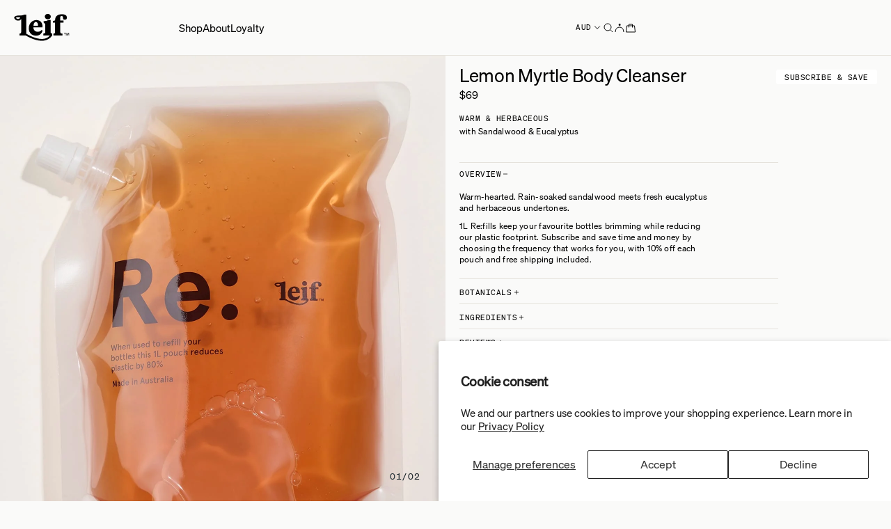

--- FILE ---
content_type: text/html; charset=utf-8
request_url: https://leifproducts.com/collections/refills/products/lemon-myrtle-body-cleanser-1l
body_size: 54155
content:
<!---

  Designed and built by:

  _____________  ______  ________     ___    __    __  _______  _   ______ 
  / ___/_  __/ / / / __ \/  _/ __ \   /   |  / /   /  |/  / __ \/ | / / __ \
  \__ \ / / / / / / / / // // / / /  / /| | / /   / /|_/ / / / /  |/ / / / /
 ___/ // / / /_/ / /_/ // // /_/ /  / ___ |/ /___/ /  / / /_/ / /|  / /_/ / 
/____//_/  \____/_____/___/\____/  /_/  |_/_____/_/  /_/\____/_/ |_/_____/  


  © 2024 Studio Almond  /\/\/\  www.almond.studio

-->

<!doctype html>
<html class='no-js' lang='en'>
  <head>
    <meta charset='utf-8'>
    <meta http-equiv='X-UA-Compatible' content='IE=edge'>
    <meta name='viewport' content='width=device-width,initial-scale=1,maximum-scale=1'>
    <meta name='theme-color' content=''>
    <link rel='canonical' href='https://leifproducts.com/products/lemon-myrtle-body-cleanser-1l'>

    <link rel='preconnect' href='https://cdn.shopify.com' crossorigin><link rel='icon' type='image/png' href='//leifproducts.com/cdn/shop/files/Leif_Favicon_24_BW.png?crop=center&height=32&v=1727741325&width=32'><link rel='preconnect' href='https://fonts.shopifycdn.com' crossorigin><title>
      Lemon Myrtle Body Cleanser Re:fill | Return + Earn | LEIF</title>

    
      <meta name='description' content='Replenish with Lemon Myrtle Body Cleanser 1L Re:fills to keep your favourite bottle brimming while reducing our plastic footprint. Subscribe &amp; Save.'>
    

    
      <script src="https://www.google.com/recaptcha/enterprise.js" async defer></script>
    

    

<meta property="og:site_name" content="Leif Products">
<meta property="og:url" content="https://leifproducts.com/products/lemon-myrtle-body-cleanser-1l">
<meta property="og:title" content="Lemon Myrtle Body Cleanser Re:fill | Return + Earn | LEIF">
<meta property="og:type" content="product">
<meta property="og:description" content="Replenish with Lemon Myrtle Body Cleanser 1L Re:fills to keep your favourite bottle brimming while reducing our plastic footprint. Subscribe &amp; Save."><meta property="og:image" content="http://leifproducts.com/cdn/shop/files/CLM1L_01_377558f3-1935-4cee-bdf2-aa2328427dc2.jpg?v=1727647884">
  <meta property="og:image:secure_url" content="https://leifproducts.com/cdn/shop/files/CLM1L_01_377558f3-1935-4cee-bdf2-aa2328427dc2.jpg?v=1727647884">
  <meta property="og:image:width" content="1440">
  <meta property="og:image:height" content="1800"><meta property="og:price:amount" content="69.00">
  <meta property="og:price:currency" content="AUD"><meta name="twitter:card" content="summary_large_image">
<meta name="twitter:title" content="Lemon Myrtle Body Cleanser Re:fill | Return + Earn | LEIF">
<meta name="twitter:description" content="Replenish with Lemon Myrtle Body Cleanser 1L Re:fills to keep your favourite bottle brimming while reducing our plastic footprint. Subscribe &amp; Save.">


    

    <script src='//leifproducts.com/cdn/shop/t/362/assets/constants.js?v=58251544750838685771737347683' defer='defer'></script>
    <script src='//leifproducts.com/cdn/shop/t/362/assets/pubsub.js?v=158357773527763999511737347681' defer='defer'></script>
    <script src='//leifproducts.com/cdn/shop/t/362/assets/global.js?v=165208049501226736341744582754' defer='defer'></script><script>window.performance && window.performance.mark && window.performance.mark('shopify.content_for_header.start');</script><meta name="google-site-verification" content="lQMLIgEZROpjgWidVpJ5WHtAl9dxWMEKTyf3qHj1jZ8">
<meta id="shopify-digital-wallet" name="shopify-digital-wallet" content="/27830124623/digital_wallets/dialog">
<meta name="shopify-checkout-api-token" content="47b5953cf68f5af161e39254ecef314a">
<meta id="in-context-paypal-metadata" data-shop-id="27830124623" data-venmo-supported="false" data-environment="production" data-locale="en_US" data-paypal-v4="true" data-currency="AUD">
<link rel="alternate" hreflang="x-default" href="https://leifproducts.com/products/lemon-myrtle-body-cleanser-1l">
<link rel="alternate" hreflang="en-NZ" href="https://leifproducts.com/en-nz/products/lemon-myrtle-body-cleanser-1l">
<link rel="alternate" hreflang="en-GB" href="https://leifproducts.com/en-gb/products/lemon-myrtle-body-cleanser-1l">
<link rel="alternate" hreflang="en-AU" href="https://leifproducts.com/products/lemon-myrtle-body-cleanser-1l">
<link rel="alternate" type="application/json+oembed" href="https://leifproducts.com/products/lemon-myrtle-body-cleanser-1l.oembed">
<script async="async" src="/checkouts/internal/preloads.js?locale=en-AU"></script>
<link rel="preconnect" href="https://shop.app" crossorigin="anonymous">
<script async="async" src="https://shop.app/checkouts/internal/preloads.js?locale=en-AU&shop_id=27830124623" crossorigin="anonymous"></script>
<script id="apple-pay-shop-capabilities" type="application/json">{"shopId":27830124623,"countryCode":"AU","currencyCode":"AUD","merchantCapabilities":["supports3DS"],"merchantId":"gid:\/\/shopify\/Shop\/27830124623","merchantName":"Leif Products","requiredBillingContactFields":["postalAddress","email","phone"],"requiredShippingContactFields":["postalAddress","email","phone"],"shippingType":"shipping","supportedNetworks":["visa","masterCard","amex","jcb"],"total":{"type":"pending","label":"Leif Products","amount":"1.00"},"shopifyPaymentsEnabled":true,"supportsSubscriptions":true}</script>
<script id="shopify-features" type="application/json">{"accessToken":"47b5953cf68f5af161e39254ecef314a","betas":["rich-media-storefront-analytics"],"domain":"leifproducts.com","predictiveSearch":true,"shopId":27830124623,"locale":"en"}</script>
<script>var Shopify = Shopify || {};
Shopify.shop = "leifproducts.myshopify.com";
Shopify.locale = "en";
Shopify.currency = {"active":"AUD","rate":"1.0"};
Shopify.country = "AU";
Shopify.theme = {"name":"leif-2.0\/February-Production","id":169549660353,"schema_name":"Orion - SA","schema_version":"1.0.0","theme_store_id":null,"role":"main"};
Shopify.theme.handle = "null";
Shopify.theme.style = {"id":null,"handle":null};
Shopify.cdnHost = "leifproducts.com/cdn";
Shopify.routes = Shopify.routes || {};
Shopify.routes.root = "/";</script>
<script type="module">!function(o){(o.Shopify=o.Shopify||{}).modules=!0}(window);</script>
<script>!function(o){function n(){var o=[];function n(){o.push(Array.prototype.slice.apply(arguments))}return n.q=o,n}var t=o.Shopify=o.Shopify||{};t.loadFeatures=n(),t.autoloadFeatures=n()}(window);</script>
<script>
  window.ShopifyPay = window.ShopifyPay || {};
  window.ShopifyPay.apiHost = "shop.app\/pay";
  window.ShopifyPay.redirectState = null;
</script>
<script id="shop-js-analytics" type="application/json">{"pageType":"product"}</script>
<script defer="defer" async type="module" src="//leifproducts.com/cdn/shopifycloud/shop-js/modules/v2/client.init-shop-cart-sync_BdyHc3Nr.en.esm.js"></script>
<script defer="defer" async type="module" src="//leifproducts.com/cdn/shopifycloud/shop-js/modules/v2/chunk.common_Daul8nwZ.esm.js"></script>
<script type="module">
  await import("//leifproducts.com/cdn/shopifycloud/shop-js/modules/v2/client.init-shop-cart-sync_BdyHc3Nr.en.esm.js");
await import("//leifproducts.com/cdn/shopifycloud/shop-js/modules/v2/chunk.common_Daul8nwZ.esm.js");

  window.Shopify.SignInWithShop?.initShopCartSync?.({"fedCMEnabled":true,"windoidEnabled":true});

</script>
<script>
  window.Shopify = window.Shopify || {};
  if (!window.Shopify.featureAssets) window.Shopify.featureAssets = {};
  window.Shopify.featureAssets['shop-js'] = {"shop-cart-sync":["modules/v2/client.shop-cart-sync_QYOiDySF.en.esm.js","modules/v2/chunk.common_Daul8nwZ.esm.js"],"init-fed-cm":["modules/v2/client.init-fed-cm_DchLp9rc.en.esm.js","modules/v2/chunk.common_Daul8nwZ.esm.js"],"shop-button":["modules/v2/client.shop-button_OV7bAJc5.en.esm.js","modules/v2/chunk.common_Daul8nwZ.esm.js"],"init-windoid":["modules/v2/client.init-windoid_DwxFKQ8e.en.esm.js","modules/v2/chunk.common_Daul8nwZ.esm.js"],"shop-cash-offers":["modules/v2/client.shop-cash-offers_DWtL6Bq3.en.esm.js","modules/v2/chunk.common_Daul8nwZ.esm.js","modules/v2/chunk.modal_CQq8HTM6.esm.js"],"shop-toast-manager":["modules/v2/client.shop-toast-manager_CX9r1SjA.en.esm.js","modules/v2/chunk.common_Daul8nwZ.esm.js"],"init-shop-email-lookup-coordinator":["modules/v2/client.init-shop-email-lookup-coordinator_UhKnw74l.en.esm.js","modules/v2/chunk.common_Daul8nwZ.esm.js"],"pay-button":["modules/v2/client.pay-button_DzxNnLDY.en.esm.js","modules/v2/chunk.common_Daul8nwZ.esm.js"],"avatar":["modules/v2/client.avatar_BTnouDA3.en.esm.js"],"init-shop-cart-sync":["modules/v2/client.init-shop-cart-sync_BdyHc3Nr.en.esm.js","modules/v2/chunk.common_Daul8nwZ.esm.js"],"shop-login-button":["modules/v2/client.shop-login-button_D8B466_1.en.esm.js","modules/v2/chunk.common_Daul8nwZ.esm.js","modules/v2/chunk.modal_CQq8HTM6.esm.js"],"init-customer-accounts-sign-up":["modules/v2/client.init-customer-accounts-sign-up_C8fpPm4i.en.esm.js","modules/v2/client.shop-login-button_D8B466_1.en.esm.js","modules/v2/chunk.common_Daul8nwZ.esm.js","modules/v2/chunk.modal_CQq8HTM6.esm.js"],"init-shop-for-new-customer-accounts":["modules/v2/client.init-shop-for-new-customer-accounts_CVTO0Ztu.en.esm.js","modules/v2/client.shop-login-button_D8B466_1.en.esm.js","modules/v2/chunk.common_Daul8nwZ.esm.js","modules/v2/chunk.modal_CQq8HTM6.esm.js"],"init-customer-accounts":["modules/v2/client.init-customer-accounts_dRgKMfrE.en.esm.js","modules/v2/client.shop-login-button_D8B466_1.en.esm.js","modules/v2/chunk.common_Daul8nwZ.esm.js","modules/v2/chunk.modal_CQq8HTM6.esm.js"],"shop-follow-button":["modules/v2/client.shop-follow-button_CkZpjEct.en.esm.js","modules/v2/chunk.common_Daul8nwZ.esm.js","modules/v2/chunk.modal_CQq8HTM6.esm.js"],"lead-capture":["modules/v2/client.lead-capture_BntHBhfp.en.esm.js","modules/v2/chunk.common_Daul8nwZ.esm.js","modules/v2/chunk.modal_CQq8HTM6.esm.js"],"checkout-modal":["modules/v2/client.checkout-modal_CfxcYbTm.en.esm.js","modules/v2/chunk.common_Daul8nwZ.esm.js","modules/v2/chunk.modal_CQq8HTM6.esm.js"],"shop-login":["modules/v2/client.shop-login_Da4GZ2H6.en.esm.js","modules/v2/chunk.common_Daul8nwZ.esm.js","modules/v2/chunk.modal_CQq8HTM6.esm.js"],"payment-terms":["modules/v2/client.payment-terms_MV4M3zvL.en.esm.js","modules/v2/chunk.common_Daul8nwZ.esm.js","modules/v2/chunk.modal_CQq8HTM6.esm.js"]};
</script>
<script id="__st">var __st={"a":27830124623,"offset":39600,"reqid":"ded9d6b6-bedc-4693-9a9c-fbf3065489d6-1768982129","pageurl":"leifproducts.com\/collections\/refills\/products\/lemon-myrtle-body-cleanser-1l","u":"1ff38d428aff","p":"product","rtyp":"product","rid":7015120470209};</script>
<script>window.ShopifyPaypalV4VisibilityTracking = true;</script>
<script id="captcha-bootstrap">!function(){'use strict';const t='contact',e='account',n='new_comment',o=[[t,t],['blogs',n],['comments',n],[t,'customer']],c=[[e,'customer_login'],[e,'guest_login'],[e,'recover_customer_password'],[e,'create_customer']],r=t=>t.map((([t,e])=>`form[action*='/${t}']:not([data-nocaptcha='true']) input[name='form_type'][value='${e}']`)).join(','),a=t=>()=>t?[...document.querySelectorAll(t)].map((t=>t.form)):[];function s(){const t=[...o],e=r(t);return a(e)}const i='password',u='form_key',d=['recaptcha-v3-token','g-recaptcha-response','h-captcha-response',i],f=()=>{try{return window.sessionStorage}catch{return}},m='__shopify_v',_=t=>t.elements[u];function p(t,e,n=!1){try{const o=window.sessionStorage,c=JSON.parse(o.getItem(e)),{data:r}=function(t){const{data:e,action:n}=t;return t[m]||n?{data:e,action:n}:{data:t,action:n}}(c);for(const[e,n]of Object.entries(r))t.elements[e]&&(t.elements[e].value=n);n&&o.removeItem(e)}catch(o){console.error('form repopulation failed',{error:o})}}const l='form_type',E='cptcha';function T(t){t.dataset[E]=!0}const w=window,h=w.document,L='Shopify',v='ce_forms',y='captcha';let A=!1;((t,e)=>{const n=(g='f06e6c50-85a8-45c8-87d0-21a2b65856fe',I='https://cdn.shopify.com/shopifycloud/storefront-forms-hcaptcha/ce_storefront_forms_captcha_hcaptcha.v1.5.2.iife.js',D={infoText:'Protected by hCaptcha',privacyText:'Privacy',termsText:'Terms'},(t,e,n)=>{const o=w[L][v],c=o.bindForm;if(c)return c(t,g,e,D).then(n);var r;o.q.push([[t,g,e,D],n]),r=I,A||(h.body.append(Object.assign(h.createElement('script'),{id:'captcha-provider',async:!0,src:r})),A=!0)});var g,I,D;w[L]=w[L]||{},w[L][v]=w[L][v]||{},w[L][v].q=[],w[L][y]=w[L][y]||{},w[L][y].protect=function(t,e){n(t,void 0,e),T(t)},Object.freeze(w[L][y]),function(t,e,n,w,h,L){const[v,y,A,g]=function(t,e,n){const i=e?o:[],u=t?c:[],d=[...i,...u],f=r(d),m=r(i),_=r(d.filter((([t,e])=>n.includes(e))));return[a(f),a(m),a(_),s()]}(w,h,L),I=t=>{const e=t.target;return e instanceof HTMLFormElement?e:e&&e.form},D=t=>v().includes(t);t.addEventListener('submit',(t=>{const e=I(t);if(!e)return;const n=D(e)&&!e.dataset.hcaptchaBound&&!e.dataset.recaptchaBound,o=_(e),c=g().includes(e)&&(!o||!o.value);(n||c)&&t.preventDefault(),c&&!n&&(function(t){try{if(!f())return;!function(t){const e=f();if(!e)return;const n=_(t);if(!n)return;const o=n.value;o&&e.removeItem(o)}(t);const e=Array.from(Array(32),(()=>Math.random().toString(36)[2])).join('');!function(t,e){_(t)||t.append(Object.assign(document.createElement('input'),{type:'hidden',name:u})),t.elements[u].value=e}(t,e),function(t,e){const n=f();if(!n)return;const o=[...t.querySelectorAll(`input[type='${i}']`)].map((({name:t})=>t)),c=[...d,...o],r={};for(const[a,s]of new FormData(t).entries())c.includes(a)||(r[a]=s);n.setItem(e,JSON.stringify({[m]:1,action:t.action,data:r}))}(t,e)}catch(e){console.error('failed to persist form',e)}}(e),e.submit())}));const S=(t,e)=>{t&&!t.dataset[E]&&(n(t,e.some((e=>e===t))),T(t))};for(const o of['focusin','change'])t.addEventListener(o,(t=>{const e=I(t);D(e)&&S(e,y())}));const B=e.get('form_key'),M=e.get(l),P=B&&M;t.addEventListener('DOMContentLoaded',(()=>{const t=y();if(P)for(const e of t)e.elements[l].value===M&&p(e,B);[...new Set([...A(),...v().filter((t=>'true'===t.dataset.shopifyCaptcha))])].forEach((e=>S(e,t)))}))}(h,new URLSearchParams(w.location.search),n,t,e,['guest_login'])})(!0,!0)}();</script>
<script integrity="sha256-4kQ18oKyAcykRKYeNunJcIwy7WH5gtpwJnB7kiuLZ1E=" data-source-attribution="shopify.loadfeatures" defer="defer" src="//leifproducts.com/cdn/shopifycloud/storefront/assets/storefront/load_feature-a0a9edcb.js" crossorigin="anonymous"></script>
<script crossorigin="anonymous" defer="defer" src="//leifproducts.com/cdn/shopifycloud/storefront/assets/shopify_pay/storefront-65b4c6d7.js?v=20250812"></script>
<script data-source-attribution="shopify.dynamic_checkout.dynamic.init">var Shopify=Shopify||{};Shopify.PaymentButton=Shopify.PaymentButton||{isStorefrontPortableWallets:!0,init:function(){window.Shopify.PaymentButton.init=function(){};var t=document.createElement("script");t.src="https://leifproducts.com/cdn/shopifycloud/portable-wallets/latest/portable-wallets.en.js",t.type="module",document.head.appendChild(t)}};
</script>
<script data-source-attribution="shopify.dynamic_checkout.buyer_consent">
  function portableWalletsHideBuyerConsent(e){var t=document.getElementById("shopify-buyer-consent"),n=document.getElementById("shopify-subscription-policy-button");t&&n&&(t.classList.add("hidden"),t.setAttribute("aria-hidden","true"),n.removeEventListener("click",e))}function portableWalletsShowBuyerConsent(e){var t=document.getElementById("shopify-buyer-consent"),n=document.getElementById("shopify-subscription-policy-button");t&&n&&(t.classList.remove("hidden"),t.removeAttribute("aria-hidden"),n.addEventListener("click",e))}window.Shopify?.PaymentButton&&(window.Shopify.PaymentButton.hideBuyerConsent=portableWalletsHideBuyerConsent,window.Shopify.PaymentButton.showBuyerConsent=portableWalletsShowBuyerConsent);
</script>
<script data-source-attribution="shopify.dynamic_checkout.cart.bootstrap">document.addEventListener("DOMContentLoaded",(function(){function t(){return document.querySelector("shopify-accelerated-checkout-cart, shopify-accelerated-checkout")}if(t())Shopify.PaymentButton.init();else{new MutationObserver((function(e,n){t()&&(Shopify.PaymentButton.init(),n.disconnect())})).observe(document.body,{childList:!0,subtree:!0})}}));
</script>
<script id='scb4127' type='text/javascript' async='' src='https://leifproducts.com/cdn/shopifycloud/privacy-banner/storefront-banner.js'></script><link id="shopify-accelerated-checkout-styles" rel="stylesheet" media="screen" href="https://leifproducts.com/cdn/shopifycloud/portable-wallets/latest/accelerated-checkout-backwards-compat.css" crossorigin="anonymous">
<style id="shopify-accelerated-checkout-cart">
        #shopify-buyer-consent {
  margin-top: 1em;
  display: inline-block;
  width: 100%;
}

#shopify-buyer-consent.hidden {
  display: none;
}

#shopify-subscription-policy-button {
  background: none;
  border: none;
  padding: 0;
  text-decoration: underline;
  font-size: inherit;
  cursor: pointer;
}

#shopify-subscription-policy-button::before {
  box-shadow: none;
}

      </style>

<script>window.performance && window.performance.mark && window.performance.mark('shopify.content_for_header.end');</script>

    <script type='text/javascript' src='//www.klaviyo.com/media/js/public/klaviyo_subscribe.js'></script>
    <script>
      document.documentElement.className = document.documentElement.className.replace('no-js', 'js');
      if (Shopify.designMode) {
        document.documentElement.classList.add('shopify-design-mode');
      }
    </script>
    <script src='//leifproducts.com/cdn/shop/t/362/assets/js.cookie.min.js?v=173104051838037689971737347681'></script>

    



<link
    rel='preload'
    as='font'
    href='//leifproducts.com/cdn/shop/t/362/assets/PPRightGrotesk-Medium.woff2?v=163896832196016271641737347682'
    type='font/woff2'
    crossorigin>

<link
    rel='preload'
    as='font'
    href='//leifproducts.com/cdn/shop/t/362/assets/PPRightGrotesk-Light.woff2?v=48127711428169594451737347682'
    type='font/woff2'
    crossorigin>

<link
    rel='preload'
    as='font'
    href='//leifproducts.com/cdn/shop/t/362/assets/soehne-buch.woff2?v=106509750447223804721737347681'
    type='font/woff2'
    crossorigin>

<link
    rel='preload'
    as='font'
    href='//leifproducts.com/cdn/shop/t/362/assets/soehne-mono-buch.woff2?v=113017925779581550931737347681'
    type='font/woff2'
    crossorigin>


<style>
  @font-face {
    font-family: "PP Right Grotesk";
    font-weight: 200;
    font-style: normal;
    font-display: swap;
    src: url("//leifproducts.com/cdn/shop/t/362/assets/PPRightGrotesk-Light.woff2?v=48127711428169594451737347682") format("woff2")
    , url("//leifproducts.com/cdn/shop/t/362/assets/PPRightGrotesk-Light.woff?v=146417676960890298781737347680") format("woff");
  }
  @font-face {
    font-family: "Söhne";
    font-weight: 400;
    font-style: normal;
    font-display: swap;
    src: url("//leifproducts.com/cdn/shop/t/362/assets/soehne-buch.woff2?v=106509750447223804721737347681") format("woff2")
    , url("//leifproducts.com/cdn/shop/t/362/assets/soehne-buch.woff?v=107047900738608973801737347681") format("woff");
  }

  @font-face {
    font-family: "Söhne Buch";
    font-weight: 400;
    font-style: normal;
    font-display: swap;
    src: url("//leifproducts.com/cdn/shop/t/362/assets/soehne-buch.woff2?v=106509750447223804721737347681") format("woff2")
    , url("//leifproducts.com/cdn/shop/t/362/assets/soehne-buch.woff?v=107047900738608973801737347681") format("woff");
  }
  @font-face {
    font-family: "Söhne Mono";
    font-weight: 400;
    font-style: normal;
    font-display: swap;
    src: url("//leifproducts.com/cdn/shop/t/362/assets/soehne-mono-buch.woff2?v=113017925779581550931737347681") format("woff2")
    , url("//leifproducts.com/cdn/shop/t/362/assets/soehne-mono-buch.woff?v=151605009610807914101737347680") format("woff");
  }
  @font-face {
    font-family: "PP Right Grotesk";
    font-weight: 500;
    font-style: normal;
    font-display: swap;
    src: url("//leifproducts.com/cdn/shop/t/362/assets/PPRightGrotesk-Medium.woff2?v=163896832196016271641737347682") format("woff2")
    , url("//leifproducts.com/cdn/shop/t/362/assets/PPRightGrotesk-Medium.woff?v=64520933811939801141737347680") format("woff");
  }
</style>

    <link rel='stylesheet' href='//leifproducts.com/cdn/shop/t/362/assets/main.css?v=161117600035729446811768359677'>
    <link rel='stylesheet' href='https://cdn.jsdelivr.net/npm/swiper@9/swiper-bundle.min.css'>

    

    

    <script src='https://cdn-widgetsrepository.yotpo.com/v1/loader/f1i3SCiD959JQZ4nH0ieAQ' async></script>
<script src='https://cdn-widgetsrepository.yotpo.com/v1/loader/6YsWKFVFRlwvYCzvtP4FprmppNObCNxwopwKvh39' async></script>

  <!-- BEGIN app block: shopify://apps/klaviyo-email-marketing-sms/blocks/klaviyo-onsite-embed/2632fe16-c075-4321-a88b-50b567f42507 -->












  <script async src="https://static.klaviyo.com/onsite/js/WuN2Pr/klaviyo.js?company_id=WuN2Pr"></script>
  <script>!function(){if(!window.klaviyo){window._klOnsite=window._klOnsite||[];try{window.klaviyo=new Proxy({},{get:function(n,i){return"push"===i?function(){var n;(n=window._klOnsite).push.apply(n,arguments)}:function(){for(var n=arguments.length,o=new Array(n),w=0;w<n;w++)o[w]=arguments[w];var t="function"==typeof o[o.length-1]?o.pop():void 0,e=new Promise((function(n){window._klOnsite.push([i].concat(o,[function(i){t&&t(i),n(i)}]))}));return e}}})}catch(n){window.klaviyo=window.klaviyo||[],window.klaviyo.push=function(){var n;(n=window._klOnsite).push.apply(n,arguments)}}}}();</script>

  
    <script id="viewed_product">
      if (item == null) {
        var _learnq = _learnq || [];

        var MetafieldReviews = null
        var MetafieldYotpoRating = null
        var MetafieldYotpoCount = null
        var MetafieldLooxRating = null
        var MetafieldLooxCount = null
        var okendoProduct = null
        var okendoProductReviewCount = null
        var okendoProductReviewAverageValue = null
        try {
          // The following fields are used for Customer Hub recently viewed in order to add reviews.
          // This information is not part of __kla_viewed. Instead, it is part of __kla_viewed_reviewed_items
          MetafieldReviews = {"rating":{"scale_min":"1.0","scale_max":"5.0","value":"5.0"},"rating_count":6};
          MetafieldYotpoRating = "5"
          MetafieldYotpoCount = "6"
          MetafieldLooxRating = null
          MetafieldLooxCount = null

          okendoProduct = null
          // If the okendo metafield is not legacy, it will error, which then requires the new json formatted data
          if (okendoProduct && 'error' in okendoProduct) {
            okendoProduct = null
          }
          okendoProductReviewCount = okendoProduct ? okendoProduct.reviewCount : null
          okendoProductReviewAverageValue = okendoProduct ? okendoProduct.reviewAverageValue : null
        } catch (error) {
          console.error('Error in Klaviyo onsite reviews tracking:', error);
        }

        var item = {
          Name: "Lemon Myrtle Body Cleanser",
          ProductID: 7015120470209,
          Categories: ["Black Friday","Body","Body Cleanser","Fills Favourites","Leif Full Collection","Lemon Myrtle","Re:fill Pouches","Re:fills","Shop All"],
          ImageURL: "https://leifproducts.com/cdn/shop/files/CLM1L_01_377558f3-1935-4cee-bdf2-aa2328427dc2_grande.jpg?v=1727647884",
          URL: "https://leifproducts.com/products/lemon-myrtle-body-cleanser-1l",
          Brand: "Leif Products",
          Price: "$69.00",
          Value: "69.00",
          CompareAtPrice: "$0.00"
        };
        _learnq.push(['track', 'Viewed Product', item]);
        _learnq.push(['trackViewedItem', {
          Title: item.Name,
          ItemId: item.ProductID,
          Categories: item.Categories,
          ImageUrl: item.ImageURL,
          Url: item.URL,
          Metadata: {
            Brand: item.Brand,
            Price: item.Price,
            Value: item.Value,
            CompareAtPrice: item.CompareAtPrice
          },
          metafields:{
            reviews: MetafieldReviews,
            yotpo:{
              rating: MetafieldYotpoRating,
              count: MetafieldYotpoCount,
            },
            loox:{
              rating: MetafieldLooxRating,
              count: MetafieldLooxCount,
            },
            okendo: {
              rating: okendoProductReviewAverageValue,
              count: okendoProductReviewCount,
            }
          }
        }]);
      }
    </script>
  




  <script>
    window.klaviyoReviewsProductDesignMode = false
  </script>







<!-- END app block --><!-- BEGIN app block: shopify://apps/yotpo-product-reviews/blocks/settings/eb7dfd7d-db44-4334-bc49-c893b51b36cf -->


  <script type="text/javascript" src="https://cdn-widgetsrepository.yotpo.com/v1/loader/6YsWKFVFRlwvYCzvtP4FprmppNObCNxwopwKvh39?languageCode=en" async></script>



  
<!-- END app block --><script src="https://cdn.shopify.com/extensions/019bdea2-b12e-71af-a9ab-d85f4ca52dd1/roadmap-app-426/assets/roadmap.min.js" type="text/javascript" defer="defer"></script>
<link href="https://cdn.shopify.com/extensions/019bdea2-b12e-71af-a9ab-d85f4ca52dd1/roadmap-app-426/assets/style.css" rel="stylesheet" type="text/css" media="all">
<link href="https://monorail-edge.shopifysvc.com" rel="dns-prefetch">
<script>(function(){if ("sendBeacon" in navigator && "performance" in window) {try {var session_token_from_headers = performance.getEntriesByType('navigation')[0].serverTiming.find(x => x.name == '_s').description;} catch {var session_token_from_headers = undefined;}var session_cookie_matches = document.cookie.match(/_shopify_s=([^;]*)/);var session_token_from_cookie = session_cookie_matches && session_cookie_matches.length === 2 ? session_cookie_matches[1] : "";var session_token = session_token_from_headers || session_token_from_cookie || "";function handle_abandonment_event(e) {var entries = performance.getEntries().filter(function(entry) {return /monorail-edge.shopifysvc.com/.test(entry.name);});if (!window.abandonment_tracked && entries.length === 0) {window.abandonment_tracked = true;var currentMs = Date.now();var navigation_start = performance.timing.navigationStart;var payload = {shop_id: 27830124623,url: window.location.href,navigation_start,duration: currentMs - navigation_start,session_token,page_type: "product"};window.navigator.sendBeacon("https://monorail-edge.shopifysvc.com/v1/produce", JSON.stringify({schema_id: "online_store_buyer_site_abandonment/1.1",payload: payload,metadata: {event_created_at_ms: currentMs,event_sent_at_ms: currentMs}}));}}window.addEventListener('pagehide', handle_abandonment_event);}}());</script>
<script id="web-pixels-manager-setup">(function e(e,d,r,n,o){if(void 0===o&&(o={}),!Boolean(null===(a=null===(i=window.Shopify)||void 0===i?void 0:i.analytics)||void 0===a?void 0:a.replayQueue)){var i,a;window.Shopify=window.Shopify||{};var t=window.Shopify;t.analytics=t.analytics||{};var s=t.analytics;s.replayQueue=[],s.publish=function(e,d,r){return s.replayQueue.push([e,d,r]),!0};try{self.performance.mark("wpm:start")}catch(e){}var l=function(){var e={modern:/Edge?\/(1{2}[4-9]|1[2-9]\d|[2-9]\d{2}|\d{4,})\.\d+(\.\d+|)|Firefox\/(1{2}[4-9]|1[2-9]\d|[2-9]\d{2}|\d{4,})\.\d+(\.\d+|)|Chrom(ium|e)\/(9{2}|\d{3,})\.\d+(\.\d+|)|(Maci|X1{2}).+ Version\/(15\.\d+|(1[6-9]|[2-9]\d|\d{3,})\.\d+)([,.]\d+|)( \(\w+\)|)( Mobile\/\w+|) Safari\/|Chrome.+OPR\/(9{2}|\d{3,})\.\d+\.\d+|(CPU[ +]OS|iPhone[ +]OS|CPU[ +]iPhone|CPU IPhone OS|CPU iPad OS)[ +]+(15[._]\d+|(1[6-9]|[2-9]\d|\d{3,})[._]\d+)([._]\d+|)|Android:?[ /-](13[3-9]|1[4-9]\d|[2-9]\d{2}|\d{4,})(\.\d+|)(\.\d+|)|Android.+Firefox\/(13[5-9]|1[4-9]\d|[2-9]\d{2}|\d{4,})\.\d+(\.\d+|)|Android.+Chrom(ium|e)\/(13[3-9]|1[4-9]\d|[2-9]\d{2}|\d{4,})\.\d+(\.\d+|)|SamsungBrowser\/([2-9]\d|\d{3,})\.\d+/,legacy:/Edge?\/(1[6-9]|[2-9]\d|\d{3,})\.\d+(\.\d+|)|Firefox\/(5[4-9]|[6-9]\d|\d{3,})\.\d+(\.\d+|)|Chrom(ium|e)\/(5[1-9]|[6-9]\d|\d{3,})\.\d+(\.\d+|)([\d.]+$|.*Safari\/(?![\d.]+ Edge\/[\d.]+$))|(Maci|X1{2}).+ Version\/(10\.\d+|(1[1-9]|[2-9]\d|\d{3,})\.\d+)([,.]\d+|)( \(\w+\)|)( Mobile\/\w+|) Safari\/|Chrome.+OPR\/(3[89]|[4-9]\d|\d{3,})\.\d+\.\d+|(CPU[ +]OS|iPhone[ +]OS|CPU[ +]iPhone|CPU IPhone OS|CPU iPad OS)[ +]+(10[._]\d+|(1[1-9]|[2-9]\d|\d{3,})[._]\d+)([._]\d+|)|Android:?[ /-](13[3-9]|1[4-9]\d|[2-9]\d{2}|\d{4,})(\.\d+|)(\.\d+|)|Mobile Safari.+OPR\/([89]\d|\d{3,})\.\d+\.\d+|Android.+Firefox\/(13[5-9]|1[4-9]\d|[2-9]\d{2}|\d{4,})\.\d+(\.\d+|)|Android.+Chrom(ium|e)\/(13[3-9]|1[4-9]\d|[2-9]\d{2}|\d{4,})\.\d+(\.\d+|)|Android.+(UC? ?Browser|UCWEB|U3)[ /]?(15\.([5-9]|\d{2,})|(1[6-9]|[2-9]\d|\d{3,})\.\d+)\.\d+|SamsungBrowser\/(5\.\d+|([6-9]|\d{2,})\.\d+)|Android.+MQ{2}Browser\/(14(\.(9|\d{2,})|)|(1[5-9]|[2-9]\d|\d{3,})(\.\d+|))(\.\d+|)|K[Aa][Ii]OS\/(3\.\d+|([4-9]|\d{2,})\.\d+)(\.\d+|)/},d=e.modern,r=e.legacy,n=navigator.userAgent;return n.match(d)?"modern":n.match(r)?"legacy":"unknown"}(),u="modern"===l?"modern":"legacy",c=(null!=n?n:{modern:"",legacy:""})[u],f=function(e){return[e.baseUrl,"/wpm","/b",e.hashVersion,"modern"===e.buildTarget?"m":"l",".js"].join("")}({baseUrl:d,hashVersion:r,buildTarget:u}),m=function(e){var d=e.version,r=e.bundleTarget,n=e.surface,o=e.pageUrl,i=e.monorailEndpoint;return{emit:function(e){var a=e.status,t=e.errorMsg,s=(new Date).getTime(),l=JSON.stringify({metadata:{event_sent_at_ms:s},events:[{schema_id:"web_pixels_manager_load/3.1",payload:{version:d,bundle_target:r,page_url:o,status:a,surface:n,error_msg:t},metadata:{event_created_at_ms:s}}]});if(!i)return console&&console.warn&&console.warn("[Web Pixels Manager] No Monorail endpoint provided, skipping logging."),!1;try{return self.navigator.sendBeacon.bind(self.navigator)(i,l)}catch(e){}var u=new XMLHttpRequest;try{return u.open("POST",i,!0),u.setRequestHeader("Content-Type","text/plain"),u.send(l),!0}catch(e){return console&&console.warn&&console.warn("[Web Pixels Manager] Got an unhandled error while logging to Monorail."),!1}}}}({version:r,bundleTarget:l,surface:e.surface,pageUrl:self.location.href,monorailEndpoint:e.monorailEndpoint});try{o.browserTarget=l,function(e){var d=e.src,r=e.async,n=void 0===r||r,o=e.onload,i=e.onerror,a=e.sri,t=e.scriptDataAttributes,s=void 0===t?{}:t,l=document.createElement("script"),u=document.querySelector("head"),c=document.querySelector("body");if(l.async=n,l.src=d,a&&(l.integrity=a,l.crossOrigin="anonymous"),s)for(var f in s)if(Object.prototype.hasOwnProperty.call(s,f))try{l.dataset[f]=s[f]}catch(e){}if(o&&l.addEventListener("load",o),i&&l.addEventListener("error",i),u)u.appendChild(l);else{if(!c)throw new Error("Did not find a head or body element to append the script");c.appendChild(l)}}({src:f,async:!0,onload:function(){if(!function(){var e,d;return Boolean(null===(d=null===(e=window.Shopify)||void 0===e?void 0:e.analytics)||void 0===d?void 0:d.initialized)}()){var d=window.webPixelsManager.init(e)||void 0;if(d){var r=window.Shopify.analytics;r.replayQueue.forEach((function(e){var r=e[0],n=e[1],o=e[2];d.publishCustomEvent(r,n,o)})),r.replayQueue=[],r.publish=d.publishCustomEvent,r.visitor=d.visitor,r.initialized=!0}}},onerror:function(){return m.emit({status:"failed",errorMsg:"".concat(f," has failed to load")})},sri:function(e){var d=/^sha384-[A-Za-z0-9+/=]+$/;return"string"==typeof e&&d.test(e)}(c)?c:"",scriptDataAttributes:o}),m.emit({status:"loading"})}catch(e){m.emit({status:"failed",errorMsg:(null==e?void 0:e.message)||"Unknown error"})}}})({shopId: 27830124623,storefrontBaseUrl: "https://leifproducts.com",extensionsBaseUrl: "https://extensions.shopifycdn.com/cdn/shopifycloud/web-pixels-manager",monorailEndpoint: "https://monorail-edge.shopifysvc.com/unstable/produce_batch",surface: "storefront-renderer",enabledBetaFlags: ["2dca8a86"],webPixelsConfigList: [{"id":"1291256001","configuration":"{\"accountID\":\"WuN2Pr\",\"webPixelConfig\":\"eyJlbmFibGVBZGRlZFRvQ2FydEV2ZW50cyI6IHRydWV9\"}","eventPayloadVersion":"v1","runtimeContext":"STRICT","scriptVersion":"524f6c1ee37bacdca7657a665bdca589","type":"APP","apiClientId":123074,"privacyPurposes":["ANALYTICS","MARKETING"],"dataSharingAdjustments":{"protectedCustomerApprovalScopes":["read_customer_address","read_customer_email","read_customer_name","read_customer_personal_data","read_customer_phone"]}},{"id":"469631169","configuration":"{\"config\":\"{\\\"pixel_id\\\":\\\"G-TN6DRCMLW1\\\",\\\"google_tag_ids\\\":[\\\"G-TN6DRCMLW1\\\",\\\"AW-743935826\\\",\\\"GT-KVHXH85\\\"],\\\"target_country\\\":\\\"AU\\\",\\\"gtag_events\\\":[{\\\"type\\\":\\\"search\\\",\\\"action_label\\\":[\\\"G-TN6DRCMLW1\\\",\\\"AW-743935826\\\/O_U9CKmj2N4BENKe3uIC\\\"]},{\\\"type\\\":\\\"begin_checkout\\\",\\\"action_label\\\":[\\\"G-TN6DRCMLW1\\\",\\\"AW-743935826\\\/uJRXCKqIjagYENKe3uIC\\\"]},{\\\"type\\\":\\\"view_item\\\",\\\"action_label\\\":[\\\"G-TN6DRCMLW1\\\",\\\"AW-743935826\\\/mm-PCKSIjagYENKe3uIC\\\",\\\"MC-PSRN439EHP\\\"]},{\\\"type\\\":\\\"purchase\\\",\\\"action_label\\\":[\\\"G-TN6DRCMLW1\\\",\\\"AW-743935826\\\/cdiqCJ6IjagYENKe3uIC\\\",\\\"MC-PSRN439EHP\\\"]},{\\\"type\\\":\\\"page_view\\\",\\\"action_label\\\":[\\\"G-TN6DRCMLW1\\\",\\\"AW-743935826\\\/1muRCKGIjagYENKe3uIC\\\",\\\"MC-PSRN439EHP\\\"]},{\\\"type\\\":\\\"add_payment_info\\\",\\\"action_label\\\":[\\\"G-TN6DRCMLW1\\\",\\\"AW-743935826\\\/SS5mCK2IjagYENKe3uIC\\\"]},{\\\"type\\\":\\\"add_to_cart\\\",\\\"action_label\\\":[\\\"G-TN6DRCMLW1\\\",\\\"AW-743935826\\\/bgFcCKeIjagYENKe3uIC\\\"]}],\\\"enable_monitoring_mode\\\":false}\"}","eventPayloadVersion":"v1","runtimeContext":"OPEN","scriptVersion":"b2a88bafab3e21179ed38636efcd8a93","type":"APP","apiClientId":1780363,"privacyPurposes":[],"dataSharingAdjustments":{"protectedCustomerApprovalScopes":["read_customer_address","read_customer_email","read_customer_name","read_customer_personal_data","read_customer_phone"]}},{"id":"423985345","configuration":"{\"apiBaseUrl\":\"https:\/\/roadmap.gadget.app\/\",\"accountID\":\"27830124623\"}","eventPayloadVersion":"v1","runtimeContext":"STRICT","scriptVersion":"c3f8f99fc9640b614084670240b50829","type":"APP","apiClientId":79060795393,"privacyPurposes":["ANALYTICS","MARKETING","SALE_OF_DATA"],"dataSharingAdjustments":{"protectedCustomerApprovalScopes":["read_customer_address","read_customer_email","read_customer_name","read_customer_personal_data","read_customer_phone"]}},{"id":"271679681","configuration":"{\"pixel_id\":\"196767820974721\",\"pixel_type\":\"facebook_pixel\",\"metaapp_system_user_token\":\"-\"}","eventPayloadVersion":"v1","runtimeContext":"OPEN","scriptVersion":"ca16bc87fe92b6042fbaa3acc2fbdaa6","type":"APP","apiClientId":2329312,"privacyPurposes":["ANALYTICS","MARKETING","SALE_OF_DATA"],"dataSharingAdjustments":{"protectedCustomerApprovalScopes":["read_customer_address","read_customer_email","read_customer_name","read_customer_personal_data","read_customer_phone"]}},{"id":"86278337","configuration":"{\"tagID\":\"2612367027882\"}","eventPayloadVersion":"v1","runtimeContext":"STRICT","scriptVersion":"18031546ee651571ed29edbe71a3550b","type":"APP","apiClientId":3009811,"privacyPurposes":["ANALYTICS","MARKETING","SALE_OF_DATA"],"dataSharingAdjustments":{"protectedCustomerApprovalScopes":["read_customer_address","read_customer_email","read_customer_name","read_customer_personal_data","read_customer_phone"]}},{"id":"25460929","eventPayloadVersion":"1","runtimeContext":"LAX","scriptVersion":"1","type":"CUSTOM","privacyPurposes":["ANALYTICS","MARKETING","SALE_OF_DATA"],"name":"GTM"},{"id":"shopify-app-pixel","configuration":"{}","eventPayloadVersion":"v1","runtimeContext":"STRICT","scriptVersion":"0450","apiClientId":"shopify-pixel","type":"APP","privacyPurposes":["ANALYTICS","MARKETING"]},{"id":"shopify-custom-pixel","eventPayloadVersion":"v1","runtimeContext":"LAX","scriptVersion":"0450","apiClientId":"shopify-pixel","type":"CUSTOM","privacyPurposes":["ANALYTICS","MARKETING"]}],isMerchantRequest: false,initData: {"shop":{"name":"Leif Products","paymentSettings":{"currencyCode":"AUD"},"myshopifyDomain":"leifproducts.myshopify.com","countryCode":"AU","storefrontUrl":"https:\/\/leifproducts.com"},"customer":null,"cart":null,"checkout":null,"productVariants":[{"price":{"amount":69.0,"currencyCode":"AUD"},"product":{"title":"Lemon Myrtle Body Cleanser","vendor":"Leif Products","id":"7015120470209","untranslatedTitle":"Lemon Myrtle Body Cleanser","url":"\/products\/lemon-myrtle-body-cleanser-1l","type":"Cleanser"},"id":"41029898043585","image":{"src":"\/\/leifproducts.com\/cdn\/shop\/files\/CLM1L_01_377558f3-1935-4cee-bdf2-aa2328427dc2.jpg?v=1727647884"},"sku":"CLM1L","title":"1L RE:FILL","untranslatedTitle":"1L RE:FILL"}],"purchasingCompany":null},},"https://leifproducts.com/cdn","fcfee988w5aeb613cpc8e4bc33m6693e112",{"modern":"","legacy":""},{"shopId":"27830124623","storefrontBaseUrl":"https:\/\/leifproducts.com","extensionBaseUrl":"https:\/\/extensions.shopifycdn.com\/cdn\/shopifycloud\/web-pixels-manager","surface":"storefront-renderer","enabledBetaFlags":"[\"2dca8a86\"]","isMerchantRequest":"false","hashVersion":"fcfee988w5aeb613cpc8e4bc33m6693e112","publish":"custom","events":"[[\"page_viewed\",{}],[\"product_viewed\",{\"productVariant\":{\"price\":{\"amount\":69.0,\"currencyCode\":\"AUD\"},\"product\":{\"title\":\"Lemon Myrtle Body Cleanser\",\"vendor\":\"Leif Products\",\"id\":\"7015120470209\",\"untranslatedTitle\":\"Lemon Myrtle Body Cleanser\",\"url\":\"\/products\/lemon-myrtle-body-cleanser-1l\",\"type\":\"Cleanser\"},\"id\":\"41029898043585\",\"image\":{\"src\":\"\/\/leifproducts.com\/cdn\/shop\/files\/CLM1L_01_377558f3-1935-4cee-bdf2-aa2328427dc2.jpg?v=1727647884\"},\"sku\":\"CLM1L\",\"title\":\"1L RE:FILL\",\"untranslatedTitle\":\"1L RE:FILL\"}}]]"});</script><script>
  window.ShopifyAnalytics = window.ShopifyAnalytics || {};
  window.ShopifyAnalytics.meta = window.ShopifyAnalytics.meta || {};
  window.ShopifyAnalytics.meta.currency = 'AUD';
  var meta = {"product":{"id":7015120470209,"gid":"gid:\/\/shopify\/Product\/7015120470209","vendor":"Leif Products","type":"Cleanser","handle":"lemon-myrtle-body-cleanser-1l","variants":[{"id":41029898043585,"price":6900,"name":"Lemon Myrtle Body Cleanser - 1L RE:FILL","public_title":"1L RE:FILL","sku":"CLM1L"}],"remote":false},"page":{"pageType":"product","resourceType":"product","resourceId":7015120470209,"requestId":"ded9d6b6-bedc-4693-9a9c-fbf3065489d6-1768982129"}};
  for (var attr in meta) {
    window.ShopifyAnalytics.meta[attr] = meta[attr];
  }
</script>
<script class="analytics">
  (function () {
    var customDocumentWrite = function(content) {
      var jquery = null;

      if (window.jQuery) {
        jquery = window.jQuery;
      } else if (window.Checkout && window.Checkout.$) {
        jquery = window.Checkout.$;
      }

      if (jquery) {
        jquery('body').append(content);
      }
    };

    var hasLoggedConversion = function(token) {
      if (token) {
        return document.cookie.indexOf('loggedConversion=' + token) !== -1;
      }
      return false;
    }

    var setCookieIfConversion = function(token) {
      if (token) {
        var twoMonthsFromNow = new Date(Date.now());
        twoMonthsFromNow.setMonth(twoMonthsFromNow.getMonth() + 2);

        document.cookie = 'loggedConversion=' + token + '; expires=' + twoMonthsFromNow;
      }
    }

    var trekkie = window.ShopifyAnalytics.lib = window.trekkie = window.trekkie || [];
    if (trekkie.integrations) {
      return;
    }
    trekkie.methods = [
      'identify',
      'page',
      'ready',
      'track',
      'trackForm',
      'trackLink'
    ];
    trekkie.factory = function(method) {
      return function() {
        var args = Array.prototype.slice.call(arguments);
        args.unshift(method);
        trekkie.push(args);
        return trekkie;
      };
    };
    for (var i = 0; i < trekkie.methods.length; i++) {
      var key = trekkie.methods[i];
      trekkie[key] = trekkie.factory(key);
    }
    trekkie.load = function(config) {
      trekkie.config = config || {};
      trekkie.config.initialDocumentCookie = document.cookie;
      var first = document.getElementsByTagName('script')[0];
      var script = document.createElement('script');
      script.type = 'text/javascript';
      script.onerror = function(e) {
        var scriptFallback = document.createElement('script');
        scriptFallback.type = 'text/javascript';
        scriptFallback.onerror = function(error) {
                var Monorail = {
      produce: function produce(monorailDomain, schemaId, payload) {
        var currentMs = new Date().getTime();
        var event = {
          schema_id: schemaId,
          payload: payload,
          metadata: {
            event_created_at_ms: currentMs,
            event_sent_at_ms: currentMs
          }
        };
        return Monorail.sendRequest("https://" + monorailDomain + "/v1/produce", JSON.stringify(event));
      },
      sendRequest: function sendRequest(endpointUrl, payload) {
        // Try the sendBeacon API
        if (window && window.navigator && typeof window.navigator.sendBeacon === 'function' && typeof window.Blob === 'function' && !Monorail.isIos12()) {
          var blobData = new window.Blob([payload], {
            type: 'text/plain'
          });

          if (window.navigator.sendBeacon(endpointUrl, blobData)) {
            return true;
          } // sendBeacon was not successful

        } // XHR beacon

        var xhr = new XMLHttpRequest();

        try {
          xhr.open('POST', endpointUrl);
          xhr.setRequestHeader('Content-Type', 'text/plain');
          xhr.send(payload);
        } catch (e) {
          console.log(e);
        }

        return false;
      },
      isIos12: function isIos12() {
        return window.navigator.userAgent.lastIndexOf('iPhone; CPU iPhone OS 12_') !== -1 || window.navigator.userAgent.lastIndexOf('iPad; CPU OS 12_') !== -1;
      }
    };
    Monorail.produce('monorail-edge.shopifysvc.com',
      'trekkie_storefront_load_errors/1.1',
      {shop_id: 27830124623,
      theme_id: 169549660353,
      app_name: "storefront",
      context_url: window.location.href,
      source_url: "//leifproducts.com/cdn/s/trekkie.storefront.cd680fe47e6c39ca5d5df5f0a32d569bc48c0f27.min.js"});

        };
        scriptFallback.async = true;
        scriptFallback.src = '//leifproducts.com/cdn/s/trekkie.storefront.cd680fe47e6c39ca5d5df5f0a32d569bc48c0f27.min.js';
        first.parentNode.insertBefore(scriptFallback, first);
      };
      script.async = true;
      script.src = '//leifproducts.com/cdn/s/trekkie.storefront.cd680fe47e6c39ca5d5df5f0a32d569bc48c0f27.min.js';
      first.parentNode.insertBefore(script, first);
    };
    trekkie.load(
      {"Trekkie":{"appName":"storefront","development":false,"defaultAttributes":{"shopId":27830124623,"isMerchantRequest":null,"themeId":169549660353,"themeCityHash":"15357806870847203745","contentLanguage":"en","currency":"AUD"},"isServerSideCookieWritingEnabled":true,"monorailRegion":"shop_domain","enabledBetaFlags":["65f19447"]},"Session Attribution":{},"S2S":{"facebookCapiEnabled":true,"source":"trekkie-storefront-renderer","apiClientId":580111}}
    );

    var loaded = false;
    trekkie.ready(function() {
      if (loaded) return;
      loaded = true;

      window.ShopifyAnalytics.lib = window.trekkie;

      var originalDocumentWrite = document.write;
      document.write = customDocumentWrite;
      try { window.ShopifyAnalytics.merchantGoogleAnalytics.call(this); } catch(error) {};
      document.write = originalDocumentWrite;

      window.ShopifyAnalytics.lib.page(null,{"pageType":"product","resourceType":"product","resourceId":7015120470209,"requestId":"ded9d6b6-bedc-4693-9a9c-fbf3065489d6-1768982129","shopifyEmitted":true});

      var match = window.location.pathname.match(/checkouts\/(.+)\/(thank_you|post_purchase)/)
      var token = match? match[1]: undefined;
      if (!hasLoggedConversion(token)) {
        setCookieIfConversion(token);
        window.ShopifyAnalytics.lib.track("Viewed Product",{"currency":"AUD","variantId":41029898043585,"productId":7015120470209,"productGid":"gid:\/\/shopify\/Product\/7015120470209","name":"Lemon Myrtle Body Cleanser - 1L RE:FILL","price":"69.00","sku":"CLM1L","brand":"Leif Products","variant":"1L RE:FILL","category":"Cleanser","nonInteraction":true,"remote":false},undefined,undefined,{"shopifyEmitted":true});
      window.ShopifyAnalytics.lib.track("monorail:\/\/trekkie_storefront_viewed_product\/1.1",{"currency":"AUD","variantId":41029898043585,"productId":7015120470209,"productGid":"gid:\/\/shopify\/Product\/7015120470209","name":"Lemon Myrtle Body Cleanser - 1L RE:FILL","price":"69.00","sku":"CLM1L","brand":"Leif Products","variant":"1L RE:FILL","category":"Cleanser","nonInteraction":true,"remote":false,"referer":"https:\/\/leifproducts.com\/collections\/refills\/products\/lemon-myrtle-body-cleanser-1l"});
      }
    });


        var eventsListenerScript = document.createElement('script');
        eventsListenerScript.async = true;
        eventsListenerScript.src = "//leifproducts.com/cdn/shopifycloud/storefront/assets/shop_events_listener-3da45d37.js";
        document.getElementsByTagName('head')[0].appendChild(eventsListenerScript);

})();</script>
<script
  defer
  src="https://leifproducts.com/cdn/shopifycloud/perf-kit/shopify-perf-kit-3.0.4.min.js"
  data-application="storefront-renderer"
  data-shop-id="27830124623"
  data-render-region="gcp-us-central1"
  data-page-type="product"
  data-theme-instance-id="169549660353"
  data-theme-name="Orion - SA"
  data-theme-version="1.0.0"
  data-monorail-region="shop_domain"
  data-resource-timing-sampling-rate="10"
  data-shs="true"
  data-shs-beacon="true"
  data-shs-export-with-fetch="true"
  data-shs-logs-sample-rate="1"
  data-shs-beacon-endpoint="https://leifproducts.com/api/collect"
></script>
</head>

  <body class='page-- template--product-subscription  '>
    

    

    <div id="shopify-section-header" class="shopify-section">





<div class='navbar dark-mode'>
  
    
      <script>
        document.documentElement.style.setProperty('--announcement-height', '0px');
      </script>
    
  
  <div class='navbar__main'>
    <div class='navbar-main dark'>
      <a href='/' class='navbar-main__logo light-mode'>
        <svg xmlns='http://www.w3.org/2000/svg' width='81' height='40' viewBox='0 0 81 40' fill='none'>
    <path d="M53.2091 26.7896C53.2091 28.6496 53.8591 28.8596 55.6791 29.0996V31.8096H43.1191V29.0996C44.9391 28.8596 45.5891 28.6496 45.5891 26.7896V14.8396L43.3191 12.4096V11.1496L51.8691 9.07961H53.2091V26.7896ZM45.1391 3.94961C45.1391 1.87961 46.7191 0.0996094 49.3091 0.0996094C51.8991 0.0996094 53.4391 1.87961 53.4391 3.94961C53.4391 6.01961 51.8991 7.79961 49.3091 7.79961C46.7291 7.79961 45.1391 6.00961 45.1391 3.94961Z" fill="black"/>
    <path d="M41.5488 18.2893V19.8693H28.3088C28.3088 23.8393 30.8988 26.3093 34.4688 26.3093C37.0588 26.3093 38.9288 25.3393 40.2988 23.5593L41.6388 24.4493C40.5888 29.0693 37.2688 32.1093 32.0788 32.1093C26.0488 32.1093 21.5488 28.0193 21.5488 21.2993C21.5488 13.8893 26.5688 9.02931 32.6488 9.02931C38.5088 9.01931 41.5488 13.2293 41.5488 18.2893ZM28.3888 17.4393H35.0288C34.9888 14.1193 34.0588 11.8093 31.9488 11.8093C29.6388 11.8093 28.6688 14.3993 28.3888 17.4393Z" fill="black"/>
    <path d="M49.3185 7.79961C51.9085 7.79961 53.4485 6.01961 53.4485 3.94961C53.4485 1.87961 51.9085 0.0996094 49.3185 0.0996094C46.7285 0.0996094 45.1485 1.87961 45.1485 3.94961C45.1385 6.00961 46.7285 7.79961 49.3185 7.79961Z" fill="black"/>
    <path d="M55.6793 31.7999C55.6793 31.7899 55.6793 31.7899 55.6793 31.7999V29.0999C53.8593 28.8599 53.2093 28.6499 53.2093 26.7899V9.08992H51.8693L43.3193 11.1599V12.4199L45.5893 14.8499V26.7999C45.5893 28.6599 44.9393 28.8699 43.1193 29.1099V31.8199H52.3493C50.2093 34.3499 47.4493 35.9499 44.1293 36.5799C34.5493 38.4099 22.6193 31.9899 17.9993 29.1999V26.7399V0.929922H17.9793V0.919922H15.5293C12.8893 1.91992 11.7993 2.32992 6.79934 2.44992C6.57934 2.43992 6.34934 2.41992 6.10934 2.41992C5.92934 2.41992 5.74934 2.41992 5.56934 2.42992C3.73934 2.52992 2.44934 3.04992 1.60934 3.59992C0.769341 4.14992 0.409341 4.69992 0.339341 4.81992C0.149341 5.12992 0.119341 5.49992 0.239341 5.83992C0.269341 5.91992 0.609341 6.83992 1.44934 7.81992C1.86934 8.30992 2.41934 8.80992 3.13934 9.20992C3.84934 9.59992 4.72934 9.85992 5.71934 9.85992H5.72934C5.82934 9.85992 5.93934 9.85992 6.03934 9.84992C6.97934 9.80992 8.83934 9.99992 10.3893 7.74992V26.7399C10.3893 28.5999 9.81934 28.8099 7.95934 29.0499V31.7599H17.1093C18.8793 32.8199 21.4593 34.2399 24.4993 35.5899C30.4493 38.2299 35.8193 39.5599 40.5093 39.5599C41.9493 39.5599 43.3193 39.4399 44.6293 39.1899C49.2793 38.2999 52.9893 35.8199 55.6693 31.8199H55.6793V31.7999ZM8.54934 6.12992C7.94934 6.82992 7.13934 7.43992 5.90934 7.50992C5.84934 7.50992 5.78934 7.50992 5.71934 7.50992C5.12934 7.50992 4.66934 7.36992 4.24934 7.14992C3.63934 6.81992 3.15934 6.28992 2.85934 5.80992C2.81934 5.75992 2.78934 5.69992 2.75934 5.64992C3.21934 5.30992 4.09934 4.85992 5.68934 4.76992C5.82934 4.75992 5.96934 4.75992 6.10934 4.75992C7.39934 4.75992 8.30934 5.06992 8.90934 5.35992C8.94934 5.37992 8.98934 5.39992 9.02934 5.41992C8.90934 5.64992 8.73934 5.88992 8.54934 6.12992Z" fill="black"/>
    <path d="M73.0801 28.8798V28.2998H76.0701V28.8798H74.9201V31.7998H74.2201V28.8798H73.0801ZM77.6601 28.2998L78.5601 30.8098L79.4601 28.2998H80.4601V31.7998H79.8201V28.9698L78.8501 31.7998H78.2901L77.3101 28.9698V31.7998H76.6701V28.2998H77.6601Z" fill="black"/>
    <path d="M76.4494 2.84942C74.9394 0.629419 71.1294 0.169419 67.9294 0.599419C67.0894 0.709419 66.2794 0.879419 65.5094 1.12942C65.4994 1.12942 65.3194 1.18942 65.2394 1.21942C65.1394 1.25942 64.8694 1.35942 64.8694 1.35942H64.8794C64.7694 1.39942 64.6094 1.45942 64.5994 1.45942C61.8494 2.56942 59.9294 4.89942 59.9294 9.07942V9.59942L56.8594 10.3294V12.8394H59.9294V26.7694C59.9294 28.6294 59.3294 28.8294 57.5094 29.0794V31.7894H64.1894H70.7394V29.0794C68.4694 28.7594 67.5394 28.6394 67.5394 26.8594V12.8394H72.1494V9.75942H67.4594V5.89942C67.4594 5.20942 67.5394 4.64942 67.6994 4.19942C67.9394 3.60942 68.4294 3.04942 69.4094 3.02942H69.5894C70.4794 3.06942 70.9894 3.49942 71.2694 3.96942C71.6994 4.73942 71.6494 5.76942 71.6394 6.57942C71.6394 6.62942 71.6394 6.66942 71.6494 6.71942C71.6494 6.73942 71.6494 6.74942 71.6494 6.76942C71.6494 9.14942 75.6394 8.98942 76.6494 7.49942C77.4794 6.26942 77.2594 4.04942 76.4494 2.84942Z" fill="black"/>
</svg>
      </a>

      <div class='navbar-main__grid'>
        <div class='navbar-main__left show-desktop'>
          <ul class='navbar-links show-desktop light-mode'>
            
              

              <li>
                
                  <button
                    type='button'
                    class='megamenu__trigger'
                    data-menu-type='shop'
                  >
                    Shop
                  </button>
                
              </li>
            
              

              <li>
                
                  <button
                    type='button'
                    class='megamenu__trigger'
                    data-menu-type='about'
                  >
                    About
                  </button>
                
              </li>
            
              

              <li>
                
                  <a href='/pages/loyalty'>Loyalty</a>
                
              </li>
            
          </ul>
        </div>

        <div class='navbar-main__right'>
          <ul class='navbar-links navbar-links--icons show-mobile light-mode'>
            <li>
              <form method="post" action="/cart/update" id="currency_form" accept-charset="UTF-8" class="js-currency-form" enctype="multipart/form-data"><input type="hidden" name="form_type" value="currency" /><input type="hidden" name="utf8" value="✓" /><input type="hidden" name="return_to" value="/collections/refills/products/lemon-myrtle-body-cleanser-1l" />
  <select class='currency-selectbox js-currency-select select-native' name='currency'>
    
      <option
        value='AUD'
        
        selected='selected'
        >
        AUD
      </option>
    
      <option
        value='EUR'
        >
        EUR
      </option>
    
      <option
        value='GBP'
        >
        GBP
      </option>
    
      <option
        value='NZD'
        >
        NZD
      </option>
    
      <option
        value='USD'
        >
        USD
      </option>
    
  </select>
</form>

<script>
  document.addEventListener('DOMContentLoaded', function () {
    $('.js-currency-form select').on('change', function () {
      $(this).closest('form')[0].submit();
    });
  });
</script>
            </li>
            <li>
              <a href='#' class='search__trigger'>
                <svg xmlns='http://www.w3.org/2000/svg' width='16' height='16' viewBox='0 0 16 16' fill='none'>
    <path d="M14 14L10.5355 10.5355M10.5355 10.5355C11.4732 9.59781 11.9999 8.32605 11.9999 6.99997C11.9999 5.6739 11.4732 4.40213 10.5355 3.46446C9.59781 2.52678 8.32605 2 6.99997 2C5.6739 2 4.40213 2.52678 3.46446 3.46446C2.52678 4.40213 2 5.6739 2 6.99997C2 8.32605 2.52678 9.59781 3.46446 10.5355C4.40213 11.4732 5.6739 11.9999 6.99997 11.9999C8.32605 11.9999 9.59781 11.4732 10.5355 10.5355Z" stroke="black" stroke-width="0.999957" stroke-linejoin="round"/>
</svg>
              </a>
            </li>

            <li>
              <a href='#' class='cart-drawer__trigger navbar__cart-link'>
                <svg width='16' height='16' viewBox='0 0 16 16' fill='none' xmlns='http://www.w3.org/2000/svg'>
    <path d="M2.5 5H13.5L14.5 14H8H1.5L2.5 5Z" stroke="black" stroke-width="0.999957" stroke-linejoin="round"/>
    <path d="M10.5 7.5V3H5.5V7.5" stroke="black" stroke-width="0.999957" stroke-linejoin="round"/>
</svg>
              </a>
            </li>

            <li class='mobile-menu__toggle show-mobile'>
              <a href='#' class='js-mobile-menu__toggle'>
                <div class='icon-menu-open'>
                  <svg width='16' height='16' viewBox='0 0 16 16' fill='none' xmlns='http://www.w3.org/2000/svg'>
    <line x1="3" y1="6.5" x2="13" y2="6.5" stroke="black"/>
    <line x1="3" y1="9.5" x2="13" y2="9.5" stroke="black"/>
</svg>
                </div>
                <div class='icon-menu-close'>
                  <svg width='16' height='16' viewBox='0 0 16 16' fill='none' xmlns='http://www.w3.org/2000/svg'>
    <g clip-path="url(#clip0_36_9089)">
    <line x1="3.12699" y1="3.35348" x2="12.4198" y2="12.6463" stroke="black"/>
    <line x1="3.14645" y1="12.6455" x2="12.4392" y2="3.35269" stroke="black"/>
    </g>
    <defs>
    <clipPath id="clip0_36_9089">
    <rect width="16" height="16" fill="white"/>
    </clipPath>
    </defs>
</svg>
                </div>
              </a>
            </li>
          </ul>

          <ul class='navbar-links navbar-links--separated show-desktop'>
            <li>
              <ul class='navbar-links navbar-links--icons dark-mode'>
                <li class='currency-select'>
                  <form method="post" action="/cart/update" id="currency_form" accept-charset="UTF-8" class="js-currency-form" enctype="multipart/form-data"><input type="hidden" name="form_type" value="currency" /><input type="hidden" name="utf8" value="✓" /><input type="hidden" name="return_to" value="/collections/refills/products/lemon-myrtle-body-cleanser-1l" />
  <select class='currency-selectbox js-currency-select select-native' name='currency'>
    
      <option
        value='AUD'
        
        selected='selected'
        >
        AUD
      </option>
    
      <option
        value='EUR'
        >
        EUR
      </option>
    
      <option
        value='GBP'
        >
        GBP
      </option>
    
      <option
        value='NZD'
        >
        NZD
      </option>
    
      <option
        value='USD'
        >
        USD
      </option>
    
  </select>
</form>

<script>
  document.addEventListener('DOMContentLoaded', function () {
    $('.js-currency-form select').on('change', function () {
      $(this).closest('form')[0].submit();
    });
  });
</script>
                </li>
                <li>
                  <button type='button' class='search__trigger'>
                    <div class='search-popup-closed'>
                      <svg xmlns='http://www.w3.org/2000/svg' width='16' height='16' viewBox='0 0 16 16' fill='none'>
    <path d="M14 14L10.5355 10.5355M10.5355 10.5355C11.4732 9.59781 11.9999 8.32605 11.9999 6.99997C11.9999 5.6739 11.4732 4.40213 10.5355 3.46446C9.59781 2.52678 8.32605 2 6.99997 2C5.6739 2 4.40213 2.52678 3.46446 3.46446C2.52678 4.40213 2 5.6739 2 6.99997C2 8.32605 2.52678 9.59781 3.46446 10.5355C4.40213 11.4732 5.6739 11.9999 6.99997 11.9999C8.32605 11.9999 9.59781 11.4732 10.5355 10.5355Z" stroke="black" stroke-width="0.999957" stroke-linejoin="round"/>
</svg>
                    </div>
                    <div class='search-popup-open'>
                      <svg width='16' height='16' viewBox='0 0 16 16' fill='none' xmlns='http://www.w3.org/2000/svg'>
    <g clip-path="url(#clip0_36_9089)">
    <line x1="3.12699" y1="3.35348" x2="12.4198" y2="12.6463" stroke="black"/>
    <line x1="3.14645" y1="12.6455" x2="12.4392" y2="3.35269" stroke="black"/>
    </g>
    <defs>
    <clipPath id="clip0_36_9089">
    <rect width="16" height="16" fill="white"/>
    </clipPath>
    </defs>
</svg>
                    </div>
                  </button>
                </li>

                <li>
                  <a class='navbar__account' href='/account/login'>
                    <svg width='16' height='16' viewBox='0 0 16 16' fill='none' xmlns='http://www.w3.org/2000/svg'>
    <path d="M14 14L13.7407 12.0333C13.3608 9.15297 10.9053 7 8 7V7C5.09469 7 2.63917 9.15297 2.25934 12.0333L2 14" stroke="black" stroke-width="0.999957" stroke-linejoin="round"/>
    <circle cx="8.09961" cy="3.5" r="1.5" fill="black"/>
</svg>
                  </a>
                </li>

                <li>
                  <a class='navbar__cart-link' href='#'>
                    <svg width='16' height='16' viewBox='0 0 16 16' fill='none' xmlns='http://www.w3.org/2000/svg'>
    <path d="M2.5 5H13.5L14.5 14H8H1.5L2.5 5Z" stroke="black" stroke-width="0.999957" stroke-linejoin="round"/>
    <path d="M10.5 7.5V3H5.5V7.5" stroke="black" stroke-width="0.999957" stroke-linejoin="round"/>
</svg>
                  </a>
                </li>
              </ul>
            </li>
          </ul>
        </div>
      </div>
    </div>

    <div class='navbar-megamenu'>
      


<div class='mega-menu-container'>
    

<div class='mega-menu mega-menu--shop'>
    <div class='mega-menu__menu'>
        <div class='mega-menu__col mega-menu__col--1 '>
            <ul class='mega-menu__list mega-menu__list--main'>
                
                <li class='mega-menu__item'>
                    <button
                      type='button'
                      class='nav-item nav-item--active'
                      data-nested='collection'
                    >
                      Collection
                    </button>
                </li>
                
                <li class='mega-menu__item'>
                    <button
                      type='button'
                      class='nav-item '
                      data-nested='scent'
                    >
                      Scent
                    </button>
                </li>
                
            </ul>
        </div>
        <div class='mega-menu__col mega-menu__col--2'>
        
            
            <div class='nested-block active' data-nested-id='collection'>
                <div class='mega-menu__list mega-menu__list--secondary'>
                
                    <div class='mega-menu__item mega-menu__item--expanded'>
                        <div class='mega-menu__item-header'>
                            <a
                                data-nested='hand'
                                href='/collections/hand'
                                class='nav-item nav-item--active active'
                                data-nested='hand'
                            >Hand</a>
                        </div>
                        
                            <ul class='mega-menu__item-list mega-menu__item-list--nested mega-menu__col--3 hide-on-tablet' data-nested-id='hand'>
                            
                                <a href='/collections/hand-wash' class='nav-item' data-nested-filters='hand-wash'>Wash</a>
                            
                                <a href='/collections/hand-balm' class='nav-item' data-nested-filters='hand-balm'>Balm</a>
                            
                                <a href='/collections/hand-sanitiser' class='nav-item' data-nested-filters='hand-sanitiser'>Sanitiser</a>
                            
                                <a href='/collections/hand' class='nav-item' data-nested-filters='hand-shop-all'>Shop All</a>
                            
                            </ul>
                        
                    </div>
                
                    <div class='mega-menu__item mega-menu__item--expanded'>
                        <div class='mega-menu__item-header'>
                            <a
                                data-nested='body'
                                href='/collections/body-products'
                                class='nav-item  active'
                                data-nested='body'
                            >Body</a>
                        </div>
                        
                            <ul class='mega-menu__item-list mega-menu__item-list--nested mega-menu__col--3 hide-on-tablet' data-nested-id='body'>
                            
                                <a href='/collections/body-cleanser' class='nav-item' data-nested-filters='body-cleanser'>Cleanser</a>
                            
                                <a href='/collections/body-lotion' class='nav-item' data-nested-filters='body-lotion'>Lotion</a>
                            
                                <a href='/collections/body-scrub' class='nav-item' data-nested-filters='body-scrub'>Scrub</a>
                            
                                <a href='/collections/body-products' class='nav-item' data-nested-filters='body-shop-all'>Shop All</a>
                            
                            </ul>
                        
                    </div>
                
                    <div class='mega-menu__item mega-menu__item--expanded'>
                        <div class='mega-menu__item-header'>
                            <a
                                data-nested='hair'
                                href='/collections/hair'
                                class='nav-item  active'
                                data-nested='hair'
                            >Hair</a>
                        </div>
                        
                            <ul class='mega-menu__item-list mega-menu__item-list--nested mega-menu__col--3 hide-on-tablet' data-nested-id='hair'>
                            
                                <a href='/collections/shampoo' class='nav-item' data-nested-filters='hair-shampoo'>Shampoo</a>
                            
                                <a href='/collections/conditioner' class='nav-item' data-nested-filters='hair-conditioner'>Conditioner</a>
                            
                                <a href='/collections/hair' class='nav-item' data-nested-filters='hair-shop-all'>Shop All</a>
                            
                            </ul>
                        
                    </div>
                
                    <div class='mega-menu__item mega-menu__item--expanded'>
                        <div class='mega-menu__item-header'>
                            <a
                                data-nested='home'
                                href='/collections/home'
                                class='nav-item  active'
                                data-nested='home'
                            >Home</a>
                        </div>
                        
                            <ul class='mega-menu__item-list mega-menu__item-list--nested mega-menu__col--3 hide-on-tablet' data-nested-id='home'>
                            
                                <a href='/collections/candles' class='nav-item' data-nested-filters='home-candles'>Candles</a>
                            
                                <a href='/collections/laundry' class='nav-item' data-nested-filters='home-laundry'>Laundry</a>
                            
                                <a href='/products/leif-x-armadillo-barefoot-rug-cleaner' class='nav-item' data-nested-filters='home-rug-cleaner'>Rug Cleaner</a>
                            
                                <a href='/collections/hardware' class='nav-item' data-nested-filters='home-hardware'>Hardware</a>
                            
                                <a href='/collections/home' class='nav-item' data-nested-filters='home-shop-all'>Shop All</a>
                            
                            </ul>
                        
                    </div>
                
                    <div class='mega-menu__item '>
                        <div class='mega-menu__item-header'>
                            <a
                                data-nested='re-fills'
                                href='/collections/refills'
                                class='nav-item  active'
                                data-nested='re-fills'
                            >Re:fills</a>
                        </div>
                        
                    </div>
                
                    <div class='mega-menu__item '>
                        <div class='mega-menu__item-header'>
                            <a
                                data-nested='gifting'
                                href='/collections/gifting'
                                class='nav-item  active'
                                data-nested='gifting'
                            >Gifting</a>
                        </div>
                        
                    </div>
                
                    <div class='mega-menu__item '>
                        <div class='mega-menu__item-header'>
                            <a
                                data-nested='bundles'
                                href='/collections/bundles'
                                class='nav-item  active'
                                data-nested='bundles'
                            >Bundles</a>
                        </div>
                        
                    </div>
                
                    <div class='mega-menu__item '>
                        <div class='mega-menu__item-header'>
                            <a
                                data-nested='travel'
                                href='/collections/travel'
                                class='nav-item  active'
                                data-nested='travel'
                            >Travel</a>
                        </div>
                        
                    </div>
                
                    <div class='mega-menu__item '>
                        <div class='mega-menu__item-header'>
                            <a
                                data-nested='shop-all'
                                href='/collections/all'
                                class='nav-item  active'
                                data-nested='shop-all'
                            >Shop All</a>
                        </div>
                        
                    </div>
                
                </div>
            </div>
            
        
            
            <div class='nested-block ' data-nested-id='scent'>
                <div class='mega-menu__list mega-menu__list--secondary'>
                
                    <div class='mega-menu__item '>
                        <div class='mega-menu__item-header'>
                            <a
                                data-nested='buddha-wood'
                                href='/collections/buddha-wood'
                                class='nav-item nav-item--active active'
                                data-nested='buddha-wood'
                            >Buddha Wood</a>
                        </div>
                        
                    </div>
                
                    <div class='mega-menu__item '>
                        <div class='mega-menu__item-header'>
                            <a
                                data-nested='boronia'
                                href='/collections/boronia'
                                class='nav-item  active'
                                data-nested='boronia'
                            >Boronia</a>
                        </div>
                        
                    </div>
                
                    <div class='mega-menu__item '>
                        <div class='mega-menu__item-header'>
                            <a
                                data-nested='flannel-flower'
                                href='/collections/flannel-flower'
                                class='nav-item  active'
                                data-nested='flannel-flower'
                            >Flannel Flower</a>
                        </div>
                        
                    </div>
                
                    <div class='mega-menu__item '>
                        <div class='mega-menu__item-header'>
                            <a
                                data-nested='lillypilly'
                                href='/collections/lillypilly'
                                class='nav-item  active'
                                data-nested='lillypilly'
                            >Lillypilly</a>
                        </div>
                        
                    </div>
                
                    <div class='mega-menu__item '>
                        <div class='mega-menu__item-header'>
                            <a
                                data-nested='kakadu-plum'
                                href='/collections/kakadu-plum'
                                class='nav-item  active'
                                data-nested='kakadu-plum'
                            >Kakadu Plum</a>
                        </div>
                        
                    </div>
                
                    <div class='mega-menu__item '>
                        <div class='mega-menu__item-header'>
                            <a
                                data-nested='desert-lime'
                                href='/collections/desert-lime'
                                class='nav-item  active'
                                data-nested='desert-lime'
                            >Desert Lime</a>
                        </div>
                        
                    </div>
                
                    <div class='mega-menu__item '>
                        <div class='mega-menu__item-header'>
                            <a
                                data-nested='lemon-myrtle'
                                href='/collections/lemon-myrtle'
                                class='nav-item  active'
                                data-nested='lemon-myrtle'
                            >Lemon Myrtle</a>
                        </div>
                        
                    </div>
                
                    <div class='mega-menu__item '>
                        <div class='mega-menu__item-header'>
                            <a
                                data-nested='wild-rosella'
                                href='/collections/wild-rosella'
                                class='nav-item  active'
                                data-nested='wild-rosella'
                            >Wild Rosella</a>
                        </div>
                        
                    </div>
                
                    <div class='mega-menu__item '>
                        <div class='mega-menu__item-header'>
                            <a
                                data-nested='blue-cypress'
                                href='/collections/blue-cypress'
                                class='nav-item  active'
                                data-nested='blue-cypress'
                            >Blue Cypress</a>
                        </div>
                        
                    </div>
                
                    <div class='mega-menu__item '>
                        <div class='mega-menu__item-header'>
                            <a
                                data-nested='caviar-lime'
                                href='/collections/caviar-lime'
                                class='nav-item  active'
                                data-nested='caviar-lime'
                            >Caviar Lime</a>
                        </div>
                        
                    </div>
                
                    <div class='mega-menu__item '>
                        <div class='mega-menu__item-header'>
                            <a
                                data-nested='eucalyptus'
                                href='/collections/eucalyptus-and-tea-tree'
                                class='nav-item  active'
                                data-nested='eucalyptus'
                            >Eucalyptus</a>
                        </div>
                        
                    </div>
                
                </div>
            </div>
            
        
        </div>
    </div>

  <div class='mega-menu__images hide-on-tablet'>
    
        <div data-block='collection' class='mega-menu__right'>
            <img
                data-block='collection'
                src='//leifproducts.com/cdn/shop/files/Menu_Asset_Portrait_Mega.jpg?v=1727654152'
                alt='Collection'
                class='mega-menu__image'
            >
            
        </div>
    
        <div data-block='scent' class='mega-menu__right'>
            <img
                data-block='scent'
                src='//leifproducts.com/cdn/shop/files/Menu_Asset_Portrait_MegaScent.jpg?v=1727654235'
                alt='Scent'
                class='mega-menu__image'
            >
            
            <a href='/collections/all' class="button tertiary-button tertiary-button--dark">
                Shop all
            </a>
            
        </div>
    
    
        
            
                
                
                
                    <div data-block='hand' class='mega-menu__right'>
                        
                            <!-- featured collection image -->
                            <img
                                data-block='hand'
                                src='//leifproducts.com/cdn/shop/files/Menu_Asset_Portrait_Hand.jpg?v=1727652222'
                                alt='Hand'
                                class='mega-menu__image'
                            >
                        
                        
                        <a href='/collections/hand' class="button tertiary-button tertiary-button--dark">
                            
                                Shop all Hand
                            
                        </a>
                        
                    </div>
                
            
                
                
                
                    <div data-block='body' class='mega-menu__right'>
                        
                            <!-- featured collection image -->
                            <img
                                data-block='body'
                                src='//leifproducts.com/cdn/shop/files/Menu_Asset_Portrait_Body.jpg?v=1727652222'
                                alt='Body'
                                class='mega-menu__image'
                            >
                        
                        
                        <a href='/collections/body-products' class="button tertiary-button tertiary-button--dark">
                            
                                Shop all Body
                            
                        </a>
                        
                    </div>
                
            
                
                
                
                    <div data-block='hair' class='mega-menu__right'>
                        
                            <!-- featured collection image -->
                            <img
                                data-block='hair'
                                src='//leifproducts.com/cdn/shop/files/Menu_Asset_Portrait_Hair.jpg?v=1727652222'
                                alt='Hair'
                                class='mega-menu__image'
                            >
                        
                        
                        <a href='/collections/hair' class="button tertiary-button tertiary-button--dark">
                            
                                Shop all Hair
                            
                        </a>
                        
                    </div>
                
            
                
                
                
                    <div data-block='home' class='mega-menu__right'>
                        
                            <!-- featured collection image -->
                            <img
                                data-block='home'
                                src='//leifproducts.com/cdn/shop/files/Menu_Asset_Portrait_Home.jpg?v=1727652223'
                                alt='Home'
                                class='mega-menu__image'
                            >
                        
                        
                        <a href='/collections/home' class="button tertiary-button tertiary-button--dark">
                            
                                Shop all Home
                            
                        </a>
                        
                    </div>
                
            
                
                
                
                    <div data-block='re-fills' class='mega-menu__right'>
                        
                            <!-- featured collection image -->
                            <img
                                data-block='re-fills'
                                src='//leifproducts.com/cdn/shop/files/Menu_Asset_Portrait_Refills.jpg?v=1727652222'
                                alt='Re:fills'
                                class='mega-menu__image'
                            >
                        
                        
                        <a href='/collections/refills' class="button tertiary-button tertiary-button--dark">
                            
                                Shop all Re:fills
                            
                        </a>
                        
                    </div>
                
            
                
                
                
                    <div data-block='gifting' class='mega-menu__right'>
                        
                            <!-- featured collection image -->
                            <img
                                data-block='gifting'
                                src='//leifproducts.com/cdn/shop/files/Menu_Asset_Portrait_Gifting.jpg?v=1727652222'
                                alt='Gifting'
                                class='mega-menu__image'
                            >
                        
                        
                        <a href='/collections/gifting' class="button tertiary-button tertiary-button--dark">
                            
                                Shop all Gifting
                            
                        </a>
                        
                    </div>
                
            
                
                
                
                    <div data-block='bundles' class='mega-menu__right'>
                        
                            <!-- featured collection image -->
                            <img
                                data-block='bundles'
                                src='//leifproducts.com/cdn/shop/files/Menu_Asset_Portrait_Bundles.jpg?v=1727652223'
                                alt='Bundles'
                                class='mega-menu__image'
                            >
                        
                        
                        <a href='/collections/bundles' class="button tertiary-button tertiary-button--dark">
                            
                                Shop all Bundles
                            
                        </a>
                        
                    </div>
                
            
                
                
                
                    <div data-block='travel' class='mega-menu__right'>
                        
                            <!-- featured collection image -->
                            <img
                                data-block='travel'
                                src='//leifproducts.com/cdn/shop/files/Menu_Asset_Portrait_Travel.jpg?v=1727652222'
                                alt='Travel'
                                class='mega-menu__image'
                            >
                        
                        
                        <a href='/collections/travel' class="button tertiary-button tertiary-button--dark">
                            
                                Shop all Travel
                            
                        </a>
                        
                    </div>
                
            
                
                
                
                    <div data-block='shop-all' class='mega-menu__right'>
                        
                            <!-- featured collection image -->
                            <img
                                data-block='shop-all'
                                src='//leifproducts.com/cdn/shop/files/Menu_Asset_Portrait_All.jpg?v=1727652222'
                                alt='Shop All'
                                class='mega-menu__image'
                            >
                        
                        
                        <a href='/collections/all' class="button tertiary-button tertiary-button--dark">
                            
                                Shop All
                            
                        </a>
                        
                    </div>
                
            
        
    
        
            
                
                
                
                    <div data-block='buddha-wood' class='mega-menu__right'>
                        
                            <!-- featured collection image -->
                            <img
                                data-block='buddha-wood'
                                src='//leifproducts.com/cdn/shop/files/Menu_Asset_Portrait_BW.jpg?v=1727308940'
                                alt='Buddha Wood'
                                class='mega-menu__image'
                            >
                        
                        
                        <a href='/collections/buddha-wood' class="button tertiary-button tertiary-button--dark">
                            
                                Shop all Buddha Wood
                            
                        </a>
                        
                    </div>
                
            
                
                
                
                    <div data-block='boronia' class='mega-menu__right'>
                        
                            <!-- featured collection image -->
                            <img
                                data-block='boronia'
                                src='//leifproducts.com/cdn/shop/files/Menu_Asset_Portrait_BR.jpg?v=1727308940'
                                alt='Boronia'
                                class='mega-menu__image'
                            >
                        
                        
                        <a href='/collections/boronia' class="button tertiary-button tertiary-button--dark">
                            
                                Shop all Boronia
                            
                        </a>
                        
                    </div>
                
            
                
                
                
                    <div data-block='flannel-flower' class='mega-menu__right'>
                        
                            <!-- featured collection image -->
                            <img
                                data-block='flannel-flower'
                                src='//leifproducts.com/cdn/shop/files/Menu_Asset_Portrait_FF.jpg?v=1727309126'
                                alt='Flannel Flower'
                                class='mega-menu__image'
                            >
                        
                        
                        <a href='/collections/flannel-flower' class="button tertiary-button tertiary-button--dark">
                            
                                Shop all Flannel Flower
                            
                        </a>
                        
                    </div>
                
            
                
                
                
                    <div data-block='lillypilly' class='mega-menu__right'>
                        
                            <!-- featured collection image -->
                            <img
                                data-block='lillypilly'
                                src='//leifproducts.com/cdn/shop/files/Menu_Asset_Portrait_LP.jpg?v=1727401325'
                                alt='Lillypilly'
                                class='mega-menu__image'
                            >
                        
                        
                        <a href='/collections/lillypilly' class="button tertiary-button tertiary-button--dark">
                            
                                Shop all Lillypilly
                            
                        </a>
                        
                    </div>
                
            
                
                
                
                    <div data-block='kakadu-plum' class='mega-menu__right'>
                        
                            <!-- featured collection image -->
                            <img
                                data-block='kakadu-plum'
                                src='//leifproducts.com/cdn/shop/files/Menu_Asset_Portrait_KP.jpg?v=1727308939'
                                alt='Kakadu Plum'
                                class='mega-menu__image'
                            >
                        
                        
                        <a href='/collections/kakadu-plum' class="button tertiary-button tertiary-button--dark">
                            
                                Shop all Kakadu Plum
                            
                        </a>
                        
                    </div>
                
            
                
                
                
                    <div data-block='desert-lime' class='mega-menu__right'>
                        
                            <!-- featured collection image -->
                            <img
                                data-block='desert-lime'
                                src='//leifproducts.com/cdn/shop/files/Menu_Asset_Portrait_DL.jpg?v=1727308940'
                                alt='Desert Lime'
                                class='mega-menu__image'
                            >
                        
                        
                        <a href='/collections/desert-lime' class="button tertiary-button tertiary-button--dark">
                            
                                Shop all Desert Lime
                            
                        </a>
                        
                    </div>
                
            
                
                
                
                    <div data-block='lemon-myrtle' class='mega-menu__right'>
                        
                            <!-- featured collection image -->
                            <img
                                data-block='lemon-myrtle'
                                src='//leifproducts.com/cdn/shop/files/Menu_Asset_Portrait_LM_b4ff69d2-ca75-4708-90c5-00e8bde20115.jpg?v=1727653200'
                                alt='Lemon Myrtle'
                                class='mega-menu__image'
                            >
                        
                        
                        <a href='/collections/lemon-myrtle' class="button tertiary-button tertiary-button--dark">
                            
                                Shop all Lemon Myrtle
                            
                        </a>
                        
                    </div>
                
            
                
                
                
                    <div data-block='wild-rosella' class='mega-menu__right'>
                        
                            <!-- featured collection image -->
                            <img
                                data-block='wild-rosella'
                                src='//leifproducts.com/cdn/shop/files/Menu_Asset_Portrait_WR.jpg?v=1727308939'
                                alt='Wild Rosella'
                                class='mega-menu__image'
                            >
                        
                        
                        <a href='/collections/wild-rosella' class="button tertiary-button tertiary-button--dark">
                            
                                Shop all Wild Rosella
                            
                        </a>
                        
                    </div>
                
            
                
                
                
                    <div data-block='blue-cypress' class='mega-menu__right'>
                        
                            <!-- featured collection image -->
                            <img
                                data-block='blue-cypress'
                                src='//leifproducts.com/cdn/shop/files/Menu_Asset_Portrait_BC.jpg?v=1727308939'
                                alt='Blue Cypress'
                                class='mega-menu__image'
                            >
                        
                        
                        <a href='/collections/blue-cypress' class="button tertiary-button tertiary-button--dark">
                            
                                Shop all Blue Cypress
                            
                        </a>
                        
                    </div>
                
            
                
                
                
                    <div data-block='caviar-lime' class='mega-menu__right'>
                        
                            <!-- featured collection image -->
                            <img
                                data-block='caviar-lime'
                                src='//leifproducts.com/cdn/shop/files/Menu_Asset_Portrait_CL.jpg?v=1732842497'
                                alt='Caviar Lime'
                                class='mega-menu__image'
                            >
                        
                        
                        <a href='/collections/caviar-lime' class="button tertiary-button tertiary-button--dark">
                            
                                Shop all Caviar Lime
                            
                        </a>
                        
                    </div>
                
            
                
                
                
                    <div data-block='eucalyptus' class='mega-menu__right'>
                        
                            <!-- featured collection image -->
                            <img
                                data-block='eucalyptus'
                                src='//leifproducts.com/cdn/shop/files/Menu_Asset_Portrait_EU.jpg?v=1727653027'
                                alt='Eucalyptus'
                                class='mega-menu__image'
                            >
                        
                        
                        <a href='/collections/eucalyptus-and-tea-tree' class="button tertiary-button tertiary-button--dark">
                            
                                Shop all Eucalyptus
                            
                        </a>
                        
                    </div>
                
            
        
    
  </div>
</div>

<script>
  document.addEventListener('DOMContentLoaded', function () {
    const megamenu = document.querySelector('.mega-menu--shop');
    const column1 = megamenu.querySelector('.mega-menu__col--1');
    const column2 = megamenu.querySelector('.mega-menu__col--2');
    const column1Elements = megamenu.querySelectorAll('.mega-menu__col--1 [data-nested]');
    const column2Elements = megamenu.querySelectorAll('.mega-menu__col--2 [data-nested]');
    const column3Elements = megamenu.querySelectorAll('.mega-menu__col--3 [data-nested-filters]');
    const images = megamenu.querySelectorAll(".mega-menu__images .mega-menu__right")

    // set default active image in the mega-menu
    const firstImageId = column1Elements[0].getAttribute('data-nested');
    megamenu.querySelector(`.mega-menu__images [data-block="${firstImageId}"]`).classList.add('active')

    // function to change the image
    function displayMegaMenuImages(e) {
      const nestedId = event.target.getAttribute('data-nested');
      const currentImage = megamenu.querySelector(`.mega-menu__images [data-block="${nestedId}"]`)

      if (currentImage) {
        images.forEach(image => {
            image.classList.remove('active')
        })
        currentImage.classList.add("active")
      }
    }

    // hover on first column menu items
    column1Elements.forEach((element) => {
        element.addEventListener('mouseenter', () => {
            displayMegaMenuImages()
            const blockId = element.getAttribute("data-nested");

            column1Elements.forEach((el) => {
                clearNavItemFlags(el);
            })
            // mark active element
            setNavItemToActive(element);

            document.querySelectorAll('.nested-block').forEach(el => {
                const nestedBlockId = el.getAttribute("data-nested-id");
                
                if (el.classList.contains("active") && nestedBlockId !== blockId) {
                    el.classList.remove("active");
                } else if (!el.classList.contains("active") && nestedBlockId === blockId) {
                    el.classList.add("active");
                }
            })
            
        });
    });

    // hover on second column menu items
    column2Elements.forEach((element) => {
        element.addEventListener('mouseenter', () => {
            displayMegaMenuImages();
            const blockId = element.getAttribute("data-nested");

            // dim inactive elements in column 1
            column1Elements.forEach((el) => {
                setNavItemsToInactive(el);
            })

            column2Elements.forEach((el) => {
                clearNavItemFlags(el);
            })
            // mark active element
            setNavItemToActive(element);

            document.querySelectorAll('.mega-menu__item-list--nested').forEach(el => {
                const nestedBlockId = el.getAttribute("data-nested-id");

                if (el.classList.contains("active") && nestedBlockId !== blockId) {
                    el.classList.remove("active");
                } else if (!el.classList.contains("active") && nestedBlockId === blockId) {
                    el.classList.add("active");
                }
            })
            
        });
    });

    // hover on third column menu items => show filters
    column3Elements.forEach((element) => {
        element.addEventListener('mouseenter', () => {
            const blockId = element.getAttribute("data-nested-filters");

            // dim inactive elements in column 2
            column2Elements.forEach((el) => {
                setNavItemsToInactive(el);
            })

            column3Elements.forEach((el) => {
                clearNavItemFlags(el);
            })
            // mark active element 
            setNavItemToActive(element);

            
            
        });
    });
  });

  function clearNavItemFlags (el) {
    if (el.classList.contains("nav-item--active")) {
        el.classList.remove("nav-item--active");
    } else if (el.classList.contains("nav-item--inactive")) {
        el.classList.remove("nav-item--inactive");
    }
  }

  function setNavItemToActive (el) {
    if (!el.classList.contains("nav-item--active")) {
        el.classList.add("nav-item--active");
    }
  }

  function setNavItemsToInactive (el) {
    if (!el.classList.contains("nav-item--active")) {
        el.classList.add("nav-item--inactive");
    }
  }

  window.addEventListener("resize", () => {
    const viewportWidth = window.innerWidth

    if (viewportWidth < 900) {
      document.body.classList.remove("navbar--show-megamenu")
    } else {
      document.body.classList.remove("navbar--show-mobile-menu")
    }
  })
</script>
    

<div class='mega-menu mega-menu--about'>
    <div class='mega-menu__menu'>
        <div class='mega-menu__col mega-menu__col--1 '>
            <ul class='mega-menu__list mega-menu__list--main'>
                
                <li class='mega-menu__item'>
                    <a
                        href='/pages/about'
                        class='nav-item nav-item--active'
                        data-nested='our-story'
                    >
                    Our Story
                    </a>
                </li>
                
                <li class='mega-menu__item'>
                    <a
                        href='/pages/our-responsibility'
                        class='nav-item '
                        data-nested='our-responsibility'
                    >
                    Our Responsibility
                    </a>
                </li>
                
                <li class='mega-menu__item'>
                    <a
                        href='/pages/refill-subscription'
                        class='nav-item '
                        data-nested='re-fill-subscriptions'
                    >
                    Re:fill Subscriptions
                    </a>
                </li>
                
                <li class='mega-menu__item'>
                    <a
                        href='/pages/recycle'
                        class='nav-item '
                        data-nested='re-fill-returns'
                    >
                    Re:fill Returns
                    </a>
                </li>
                
                <li class='mega-menu__item'>
                    <a
                        href='/pages/stockist-locator'
                        class='nav-item '
                        data-nested='stockists'
                    >
                    Stockists
                    </a>
                </li>
                
                <li class='mega-menu__item'>
                    <a
                        href='/pages/amenities'
                        class='nav-item '
                        data-nested='amenities'
                    >
                    Amenities
                    </a>
                </li>
                
                <li class='mega-menu__item'>
                    <a
                        href='/pages/partners'
                        class='nav-item '
                        data-nested='partners'
                    >
                    Partners
                    </a>
                </li>
                
                <li class='mega-menu__item'>
                    <a
                        href='/pages/corporate-gifting'
                        class='nav-item '
                        data-nested='corporate-gifting'
                    >
                    Corporate Gifting
                    </a>
                </li>
                
                <li class='mega-menu__item'>
                    <a
                        href='https://leifproducts.com/blogs/journal'
                        class='nav-item '
                        data-nested='journal'
                    >
                    Journal
                    </a>
                </li>
                
            </ul>
        </div>        
    </div>

    <div class='mega-menu__images'>
        
            <div data-block='about' class='mega-menu__right'>
                <img
                    data-block='about'
                    src='//leifproducts.com/cdn/shop/files/Section_Hero_About_Menu_Portrait.jpg?v=1727414859'
                    alt='About'
                    class='mega-menu__image'
                >
                
            </div>
        
    </div>
</div>

<script>
  document.addEventListener('DOMContentLoaded', function () {
    const megamenu = document.querySelector('.mega-menu--about');
    const column1 = megamenu.querySelector('.mega-menu__col--1');
    const column1Elements = megamenu.querySelectorAll('.mega-menu__col--1 [data-nested]');
    const images = megamenu.querySelectorAll(".mega-menu__images .mega-menu__right")

    images[0].classList.add('active');

    // function to change the image
    function displayMegaMenuImages(e) {
      const nestedId = event.target.getAttribute('data-nested');
      const currentImage = megamenu.querySelector(`.mega-menu__images [data-block="${nestedId}"]`)

      if (currentImage) {
        images.forEach(image => {
            image.classList.remove('active')
        })
        currentImage.classList.add("active")
      }
    }

    column1Elements.forEach((element) => {
        element.addEventListener('mouseenter', () => {
            displayMegaMenuImages()
            const blockId = element.getAttribute("data-nested");

            column1Elements.forEach((el) => {
                clearNavItemFlags(el);
            })
            setNavItemToActive(element);
        });
    });
  });

  function clearNavItemFlags (el) {
    if (el.classList.contains("nav-item--active")) {
        el.classList.remove("nav-item--active");
    } else if (el.classList.contains("nav-item--inactive")) {
        el.classList.remove("nav-item--inactive");
    }
  }

  function setNavItemToActive (el) {
    if (!el.classList.contains("nav-item--active")) {
        el.classList.add("nav-item--active");
    }
  }

  window.addEventListener("resize", () => {
    const viewportWidth = window.innerWidth

    if (viewportWidth < 900) {
      document.body.classList.remove("navbar--show-megamenu")
    } else {
      document.body.classList.remove("navbar--show-mobile-menu")
    }
  })
</script>
</div>

    </div>
  </div>

  <div class='navbar__search'>
    <script src="//leifproducts.com/cdn/shop/t/362/assets/predictive-search.js?v=159229396990585841831737347680" defer="defer"></script>

<predictive-search class="search">  

  <div class="search__input">
    <input id='search-input' type="text" placeholder="Start typing to search">
    <div class="search__close search__trigger js-search__trigger">
      <p class="search__no-results">0 results</p>
      <svg width='16' height='16' viewBox='0 0 16 16' fill='none' xmlns='http://www.w3.org/2000/svg'>
    <g clip-path="url(#clip0_36_9089)">
    <line x1="3.12699" y1="3.35348" x2="12.4198" y2="12.6463" stroke="black"/>
    <line x1="3.14645" y1="12.6455" x2="12.4392" y2="3.35269" stroke="black"/>
    </g>
    <defs>
    <clipPath id="clip0_36_9089">
    <rect width="16" height="16" fill="white"/>
    </clipPath>
    </defs>
</svg>
    </div>
  </div>

  <div class="search__content">
      <div class="search-recommendations search__initial">
        <div class="search-recommendations__grid">
          <div class="search-recommendations__grid-left">
            <p class="search-recommendations__label">Suggested</p>
            <ul class="search-recommendations__list">
              
                <li>
                  <a href="/collections/hand-wash" class="nav-item">
                    Hand Wash
                  </a>
                </li>
              
                <li>
                  <a href="/collections/home" class="nav-item">
                    Home
                  </a>
                </li>
              
                <li>
                  <a href="/collections/hardware" class="nav-item">
                    Hardware
                  </a>
                </li>
              
                <li>
                  <a href="/collections/refills" class="nav-item">
                    Re:fills
                  </a>
                </li>
              
            </ul>
          </div>
          <div class="search-recommendations__grid-right">
            
              <div class="search-card" >
                <div class="search-card__image">
                  <img src="//leifproducts.com/cdn/shop/files/HBKP100_03.jpg?v=1727407288&width=900" alt="">
                </div>
                <div class="search-card__content">
                  <a href="/collections/hand-balm" class="button tertiary-button tertiary-button--dark">
                    Hand Balm
                  </a>
                </div>
              </div>
            
              <div class="search-card" >
                <div class="search-card__image">
                  <img src="//leifproducts.com/cdn/shop/files/CWR500_02_4f40ff8d-9e7d-4917-8628-d69275aac331.jpg?v=1727407289&width=900" alt="">
                </div>
                <div class="search-card__content">
                  <a href="/collections/body-cleanser" class="button tertiary-button tertiary-button--dark">
                    Body Cleanser
                  </a>
                </div>
              </div>
            
              <div class="search-card" >
                <div class="search-card__image">
                  <img src="//leifproducts.com/cdn/shop/files/GIFT_DUOWRLGE_02_Scrolling.jpg?v=1727227254&width=900" alt="">
                </div>
                <div class="search-card__content">
                  <a href="/collections/gifting" class="button tertiary-button tertiary-button--dark">
                    Gifting
                  </a>
                </div>
              </div>
            
          </div>
        </div>
      </div><div class="search-results__wrapper" id="search-results" style="display: none;"></div>

  </div>

</predictive-search>

  </div>

  <div class='navbar__popup show-desktop'>
    <div class="navbar-popup">
  <div class="navbar-popup__content">
    <div class="navbar-popup__block navbar-popup__block--ship-to popup-block" data-popup="ship-to">
      <h4>
        Ship to
      </h4>

      <ul>
  <li>
    <a 
      href="." 
      
      
      >
      New Zealand
      <img src="//leifproducts.com/cdn/shop/t/362/assets/dropdown-tick.svg?v=79511103721062071571737347681" alt="">
    </a>
  </li>

  <li>
    <a 
      href="/"
      
        class="active"
      
      >
      Australia
      <img src="//leifproducts.com/cdn/shop/t/362/assets/dropdown-tick.svg?v=79511103721062071571737347681" alt="">
    </a>
  </li>

  <li>
    <a 
      href="/"
      
      >
      UK 
      <img src="//leifproducts.com/cdn/shop/t/362/assets/dropdown-tick.svg?v=79511103721062071571737347681" alt="">
    </a>
  </li>

  <li>
    <a 
      href="/"
      
      >
      USA
      <img src="//leifproducts.com/cdn/shop/t/362/assets/dropdown-tick.svg?v=79511103721062071571737347681" alt="">
    </a>
  </li>
</ul>
    </div>

    <div class="navbar-popup__block navbar-popup__block--care popup-block" data-popup="care">
      

<ul>
  
</ul>

Liquid error (snippets/popup-care line 13): Could not find asset snippets/b-hub-inline.liquid
    </div>

    <div class="navbar-popup__block navbar-popup__block--account popup-block" data-popup="account">
      
        
        

        <form method="post" action="/account/login" id="customer_login" accept-charset="UTF-8" data-login-with-shop-sign-in="true"><input type="hidden" name="form_type" value="customer_login" /><input type="hidden" name="utf8" value="✓" />
  <div class="popup-login__form">
    <h6>Log in</h6>
    <div class="form-row">
      <input
        type="email"
        class="form-text input__field"
        name="customer[email]"
        id="Customer-email"
        placeholder="Email address"
        required>
    </div>
    
    <div class="form-row">
      <input
        type="password"
        autocapitalize="none"
        id="customer-password"
        class="form-text input__field input__field--password"
        name="customer[password]"
        placeholder="Password"
        autocapitalize="none"
        required>
    </div>
    
    <div class="form-row">
      <input
        type="submit"
        class="button primary-button--dark primary-button--dark--light-bg"
        value="Login">
    </div>

    <div class="form-row">
      <p class="p-small">
        Don’t have an account?
      </p>
    </div>
  </div>  
</form>
        Liquid error (snippets/navbar-popup line 49): Could not find asset snippets/b-hub-inline.liquid
      
    </div>
  </div>
</div>
  </div>

  <div class='navbar__mobile-menu show-mobile'>
    

<div class='mobile-menu mobile-menu--default'>
    <div class='mobile-menu__links'>
      <ul class='mobile-menu__menu'>
        
          

          
                <li class='mobile-menu__dropdown' data-block='shop'>
                    <button type="button" class='mobile-menu__dropdown-btn' data-block-id='shop'>
                        Shop  
                    </button>
                    <div class='mobile-menu__dropdown-content  mobile-menu__tabs '>
                        
                            <div class='mobile-menu__tab-btn-container'>
                                
                                    <button 
                                        type="button"
                                        class='nav-item mobile-menu__tab-btn active'
                                        data-block-id='collection'
                                    >
                                        Collection
                                    </button>
                                
                                    <button 
                                        type="button"
                                        class='nav-item mobile-menu__tab-btn '
                                        data-block-id='scent'
                                    >
                                        Scent
                                    </button>
                                
                            </div>
                            <div class='mobile-menu__tab-content'>
                                
                                    
                                        <ul 
                                            class='mobile-menu__tab' 
                                            data-block='collection'
                                        >
                                            
                                                <a href='/collections/hand' class='nav-item mobile-menu__tab-link'>
                                                    Hand
                                                </a>
                                            
                                                <a href='/collections/body-products' class='nav-item mobile-menu__tab-link'>
                                                    Body
                                                </a>
                                            
                                                <a href='/collections/hair' class='nav-item mobile-menu__tab-link'>
                                                    Hair
                                                </a>
                                            
                                                <a href='/collections/refills' class='nav-item mobile-menu__tab-link'>
                                                    Re:fill
                                                </a>
                                            
                                                <a href='/collections/gifting' class='nav-item mobile-menu__tab-link'>
                                                    Gifting
                                                </a>
                                            
                                                <a href='/collections/travel' class='nav-item mobile-menu__tab-link'>
                                                    Travel
                                                </a>
                                            
                                                <a href='/collections/home' class='nav-item mobile-menu__tab-link'>
                                                    Home
                                                </a>
                                            
                                                <a href='/collections/bundles' class='nav-item mobile-menu__tab-link'>
                                                    Bundles
                                                </a>
                                            
                                                <a href='/collections/all' class='nav-item mobile-menu__tab-link'>
                                                    Shop All
                                                </a>
                                            
                                        </ul>
                                    
                
                                
                                    
                                        <ul 
                                            class='mobile-menu__tab' 
                                            data-block='scent'
                                        >
                                            
                                                <a href='/collections/blue-cypress' class='nav-item mobile-menu__tab-link'>
                                                    Blue Cypress
                                                </a>
                                            
                                                <a href='/collections/boronia' class='nav-item mobile-menu__tab-link'>
                                                    Boronia
                                                </a>
                                            
                                                <a href='/collections/buddha-wood' class='nav-item mobile-menu__tab-link'>
                                                    Buddha Wood
                                                </a>
                                            
                                                <a href='/collections/desert-lime' class='nav-item mobile-menu__tab-link'>
                                                    Desert Lime
                                                </a>
                                            
                                                <a href='/collections/flannel-flower' class='nav-item mobile-menu__tab-link'>
                                                    Flannel Flower
                                                </a>
                                            
                                                <a href='/collections/kakadu-plum' class='nav-item mobile-menu__tab-link'>
                                                    Kakadu Plum
                                                </a>
                                            
                                                <a href='/collections/lemon-myrtle' class='nav-item mobile-menu__tab-link'>
                                                    Lemon Myrtle
                                                </a>
                                            
                                                <a href='/collections/lillypilly' class='nav-item mobile-menu__tab-link'>
                                                    Lillypilly
                                                </a>
                                            
                                                <a href='/collections/wild-rosella' class='nav-item mobile-menu__tab-link'>
                                                    Wild Rosella
                                                </a>
                                            
                                                <a href='/collections/caviar-lime' class='nav-item mobile-menu__tab-link'>
                                                    Caviar Lime
                                                </a>
                                            
                                                <a href='/collections/all' class='nav-item mobile-menu__tab-link'>
                                                    Shop All
                                                </a>
                                            
                                        </ul>
                                    
                
                                
                            </div>
                        
                    </div>
                </li>
            
        
          

          
                <li class='mobile-menu__dropdown'>
                    <button type="button" class='mobile-menu__dropdown-btn'>
                        About
                    </button>
                    <div class='mobile-menu__dropdown-content'>
                        
                            
                                <a href='/pages/about' class='nav-item mobile-menu__dropdown-link'>
                                    Our Story
                                </a>
                            
                                <a href='/pages/our-responsibility' class='nav-item mobile-menu__dropdown-link'>
                                    Our Responsibility
                                </a>
                            
                                <a href='/pages/refill-subscription' class='nav-item mobile-menu__dropdown-link'>
                                    Re:fill Subscriptions
                                </a>
                            
                                <a href='/pages/recycle' class='nav-item mobile-menu__dropdown-link'>
                                    Re:fill returns
                                </a>
                            
                                <a href='/pages/stockist-locator' class='nav-item mobile-menu__dropdown-link'>
                                    Stockists
                                </a>
                            
                                <a href='/pages/amenities' class='nav-item mobile-menu__dropdown-link'>
                                    Amenities
                                </a>
                            
                                <a href='/pages/partners' class='nav-item mobile-menu__dropdown-link'>
                                    Partners
                                </a>
                            
                                <a href='/pages/corporate-gifting' class='nav-item mobile-menu__dropdown-link'>
                                    Corporate Gifting
                                </a>
                            
                                <a href='https://leifproducts.com/blogs/journal' class='nav-item mobile-menu__dropdown-link'>
                                    Journal
                                </a>
                            
                        
                    </div>
                </li>
            
        
          

          
                <li>
                    <a href='/pages/loyalty' class='nav-item mobile-menu__link'>
                        Loyalty
                    </a>
                </li>
          
        
          

          
                <li>
                    <a href='/pages/dashboard' class='nav-item mobile-menu__link'>
                        Account
                    </a>
                </li>
          
        
      </ul>
    </div>
</div>

<script>
    window.addEventListener('DOMContentLoaded', () => {
        const dropdowns = document.querySelectorAll(".mobile-menu__dropdown");
        const tabs = document.querySelectorAll(".mobile-menu__tab");
        const tabButtons = document.querySelectorAll(".mobile-menu__tab-btn");
        const tabContent = document.querySelector(".mobile-menu__tab-content");

        if (dropdowns.length > 0) {
            dropdowns.forEach(dropdown => {
                const toggleButton = dropdown.querySelector(".mobile-menu__dropdown-btn");
                const content = dropdown.querySelector(".mobile-menu__dropdown-content");

                toggleButton.addEventListener("click", () => {
                    const buttonBlockId = toggleButton.getAttribute("data-block-id");

                    dropdowns.forEach(item => {
                        const block = item.getAttribute("data-block");
                        
                        if (buttonBlockId !== block) {
                            setAsInactive(item);
                        } 
                    });
                    toggleActive(dropdown);
                })
            }) 
        }

        if (tabButtons.length > 0) {
            tabButtons.forEach(tabButton => {                
                tabButton.addEventListener("click", () => {
                    const tabId = tabButton.getAttribute("data-block-id");

                    tabContent.className = tabContent.className.replace(/(^|\s)active-tab--\S+/g, '').trim();
                    tabContent.classList.add(`active-tab--${tabId}`);

                    tabButtons.forEach(btn => {
                        setAsInactive(btn);
                    })
                    tabButton.classList.add("active");
                })
            }) 
        }

        function toggleActive(el) {
            if (el.classList.contains("active")) {
                el.classList.remove("active");
            } else {
                el.classList.add("active");
            }
        }

        function setAsInactive(el) {
            if (el.classList.contains("active")) {
                el.classList.remove("active");
            }
        }
    });
</script>
  </div>

  
</div>
<div class='navbar__spacing'></div>
<div class='navbar__overlay'></div>

<script>
  function initMegamenu() {
    let delay;
    let megamenuWait = 300;

    $(`.megamenu__trigger`).on('mouseenter', function (e) {
      const menuType = $(this).attr('data-menu-type');
      $('body').toggleClass('navbar--show-megamenu', true);
      $('body').removeClass('navbar--show-search');

      $('.navbar-megamenu').removeClass(function (index, className) {
        return (className.match(/(^|\s)navbar-megamenu--\S+/g) || []).join(' ');
      });
      $('.navbar-megamenu').addClass(`navbar-megamenu--${menuType}`);

      $(`.megamenu__trigger`).removeClass('active');
      $(this).addClass('active');

      clearTimeout(delay);
    });

    $(`.navbar-megamenu`).on('mouseenter', function (e) {
      $('body').toggleClass('navbar--show-megamenu', true);
      $('body').removeClass('navbar--show-search');

      clearTimeout(delay);
    });

    $(`.navbar-megamenu, .megamenu__trigger`).on('mouseleave', function (e) {
      clearTimeout(delay);
      delay = setTimeout(function () {
        $('body').removeClass('navbar--show-megamenu');
        $(`.megamenu__trigger`).removeClass('active');
      }, megamenuWait);
    });

    $('.shop-menu__open').on('click', function (e) {
      e.preventDefault();
      $('body').addClass('shop-menu--show');
    });

    $('.shop-menu__close').on('click', function (e) {
      e.preventDefault();
      $('body').removeClass('shop-menu--show');
    });
  }

  document.addEventListener('DOMContentLoaded', function () {
    initMegamenu();
  });
</script>

</div>

    <main class='content-for-layout' role='main' tabindex='-1'>
      <div id="shopify-section-template--22934847258817__main" class="shopify-section">





  

  
  
  
  
  

  
  
      
      
      
    

  

  
  
  
  
  

  
  

  

  
  
  
  
  

  
  

  

  
  
  
  
  

  
  

  

  
  
  
  
  

  
  

  

  
  
  
  
  

  
  

  

  
  
  
  
  

  
  

  

  
  
  
  
  

  
  

  

  
  
  
  
  

  
  

  

  
  
  
  
  

  
  


<link href="//leifproducts.com/cdn/shop/t/362/assets/component-gift-card-recipient.css?v=143088964333473863131737347682" rel="stylesheet" type="text/css" media="all" />
<section class='main-product product cleanser' id='main-product'>
  

<div class='product__left'>
  
    
    

    <span class='product__count sm-opacity-none'>1/2</span>
    <span class='product__count lg-show'>1/2</span>

    <div class='product__gallery lg-hide'>
      
        <div class='product__gallery-pic' data-count='01/02'>
          <img src='//leifproducts.com/cdn/shop/files/CLM1L_01_377558f3-1935-4cee-bdf2-aa2328427dc2.jpg?v=1727647884' alt='Lemon Myrtle Body Cleanser'>
        </div>
      
        <div class='product__gallery-pic' data-count='02/02'>
          <img src='//leifproducts.com/cdn/shop/files/CLM1L_02_1dd20571-bdab-431c-9343-7ff51c127c86.jpg?v=1727647884' alt='Lemon Myrtle Body Cleanser'>
        </div>
      
    </div>
  

  <div
    class='
      product__gallery 
          lg-show
      
    '
  >
    <div class='swiper'>
      <div class='swiper-wrapper'>
        
          <div class='swiper-slide'>
            <img src='//leifproducts.com/cdn/shop/files/CLM1L_01_377558f3-1935-4cee-bdf2-aa2328427dc2.jpg?v=1727647884&width=1200' alt='Lemon Myrtle Body Cleanser'>
          </div>
        
          <div class='swiper-slide'>
            <img src='//leifproducts.com/cdn/shop/files/CLM1L_02_1dd20571-bdab-431c-9343-7ff51c127c86.jpg?v=1727647884&width=1200' alt='Lemon Myrtle Body Cleanser'>
          </div>
        
      </div>
    </div>
  </div>
</div>

<script>
  document.addEventListener('DOMContentLoaded', function () {
    const imgCountSpan = document.querySelector('.product__count.sm-opacity-none');
    const images = document.querySelectorAll('.product__gallery-pic');
    const totalImages = images.length;

    imgCountSpan.textContent = `01/0${totalImages}`;

    const observer = new IntersectionObserver(
      (entries) => {
        entries.forEach((entry) => {
          if (entry.isIntersecting) {
            const count = entry.target.getAttribute('data-count');
            imgCountSpan.textContent = count;
          }
        });
      },
      {
        root: null,
        threshold: 0.5,
      },
    );

    images.forEach((image) => {
      observer.observe(image);
    });
  });
</script>

<script>
  document.addEventListener('DOMContentLoaded', () => {
    const slider = new Swiper('.product__gallery .swiper', {
      slidesPerView: 1,
      pagination: {
        el: '.product__count.lg-show',
        clickable: true,
        type: 'bullets',
      },
      spaceBetween: 0,
      speed: 800,
      breakpoints: {
        576: {
          slidesPerView: 'auto',
        },
      },
    });
  });
</script>


  <div class='product__right product__right--sticky'>
    <div class='product__content-wrapper '>
      <div class='product__content'>
        
          <span
            class='flag product__subtitle lg-hide'
            style='background-color: #ffffff;color: #000000;'
          >Subscribe & Save</span>
        

        <div class='product__header'>
          <h1 class='product__title'>Lemon Myrtle Body Cleanser</h1>












<div class='product__price-wrapper  '>
  

      
      <span class='product__price'>
        $69
      </span>
    
  
</div>

<p class='product__notes'>
            <!-- Debug: {"error":"json not allowed for this object"} -->
            
            
              
              <a href='/collections/lemon-myrtle'>Warm & Herbaceous</a>
            
          </p>
          <p class='product__scent'>
            with Sandalwood & Eucalyptus
          </p><div class='product__description lg-show'>
              <p>Warm-hearted. Rain-soaked sandalwood meets fresh eucalyptus and herbaceous undertones.</p><br />
<p>1L Re:fills keep your favourite bottles brimming while reducing our plastic footprint. Subscribe and save time and money by choosing the frequency that works for you, with 10% off each pouch and free shipping included.</p>
            </div></div><div class='lg-hide'>
            <div class='product-accordeon'>
  <div class='accordion'>
    
      <div class='accordion-item product-accordeon__item active'>
        <div class='accordion-item__label'>
          <label>
            <span>Overview</span>
          </label>
          <div class='accordion-item__icon'>
            <div class='default'>
              <svg width='16' height='16' viewBox='0 0 16 16' fill='none' xmlns='http://www.w3.org/2000/svg'>
  <line x1="8" y1="4" x2="8" y2="12" stroke="black"/>
  <line x1="4" y1="8" x2="12" y2="8" stroke="black"/>
</svg>
            </div>
            <div class='active'>
              <svg width='16' height='16' viewBox='0 0 16 16' fill='none' xmlns='http://www.w3.org/2000/svg'>
  <line x1="4" y1="8" x2="12" y2="8" stroke="black"/>
</svg>

            </div>
          </div>
        </div>
        <div class='accordion-item__collapse'>
          <div class='accordion-item__content product__description'>
            <p>Warm-hearted. Rain-soaked sandalwood meets fresh eucalyptus and herbaceous undertones.</p>
<p>1L Re:fills keep your favourite bottles brimming while reducing our plastic footprint. Subscribe and save time and money by choosing the frequency that works for you, with 10% off each pouch and free shipping included.</p>
            <div class='gradient-overlay'></div>
          </div>
        </div>
      </div>
    
    
      <div class='accordion-item product-accordeon__item'>
        <div class='accordion-item__label'>
          <label>
            <span>Botanicals</span>
          </label>
          <div class='accordion-item__icon'>
            <div class='default'>
              <svg width='16' height='16' viewBox='0 0 16 16' fill='none' xmlns='http://www.w3.org/2000/svg'>
  <line x1="8" y1="4" x2="8" y2="12" stroke="black"/>
  <line x1="4" y1="8" x2="12" y2="8" stroke="black"/>
</svg>
            </div>
            <div class='active'>
              <svg width='16' height='16' viewBox='0 0 16 16' fill='none' xmlns='http://www.w3.org/2000/svg'>
  <line x1="4" y1="8" x2="12" y2="8" stroke="black"/>
</svg>

            </div>
          </div>
        </div>
        <div class='accordion-item__collapse'>
          <div class='accordion-item__content botanicals'>
            
            
              <div class='botanical'>
                <p>Lemon Myrtle Oil </p>
                <p>Wonderfully uplifting with strong antibacterial functions. </p>
              </div>
            
              <div class='botanical'>
                <p>Sandalwood Oil</p>
                <p>Hydrates and soothes the skin while easing nervous tension. </p>
              </div>
            
              <div class='botanical'>
                <p>Eucalyptus Oil</p>
                <p>Antibacterial and antiviral properties revive, refresh, and purify.</p>
              </div>
            
            <div class='gradient-overlay'></div>
          </div>
        </div>
      </div>
    
    
    
      <div class='accordion-item product-accordeon__item'>
        <div class='accordion-item__label'>
          <label>
            
              <span>Ingredients</span>
            
          </label>
          <div class='accordion-item__icon'>
            <div class='default'>
              <svg width='16' height='16' viewBox='0 0 16 16' fill='none' xmlns='http://www.w3.org/2000/svg'>
  <line x1="8" y1="4" x2="8" y2="12" stroke="black"/>
  <line x1="4" y1="8" x2="12" y2="8" stroke="black"/>
</svg>
            </div>
            <div class='active'>
              <svg width='16' height='16' viewBox='0 0 16 16' fill='none' xmlns='http://www.w3.org/2000/svg'>
  <line x1="4" y1="8" x2="12" y2="8" stroke="black"/>
</svg>

            </div>
          </div>
        </div>
        <div class='accordion-item__collapse'>
          <div class='accordion-item__content'>
            <p><div class="metafield-rich_text_field"><p>Made in Australia, our vegan and cruelty-free products are gentle for all skin types. No sulphates. No parabens.</p><p>Aqua (Water), Cocamidopropyl Betaine, Decyl Glucoside, Polysorbate 20, PEG-150 Pentaerythrityl Tetrastearate, Eucalyptus Globulus Leaf Oil, Myroxylon Balsamum Pereirae Balsam Oil, Fusanus Spicatus Wood Oil, Benzyl Benzoate, Caramel, Backhousia Citriodora Leaf Oil, Aloe Barbadensis Leaf Juice Powder, Vanilla Planifolia Fruit Oil, Lavandula Angustifolia (Lavender) Oil, Citric Acid, Sodium Citrate, Phenoxyethanol, Benzyl Alcohol, Limonene, Linalool.<br />
<br />
<strong>For cleansing</strong><br />
Cocamidopropyl Betaine – a surfactant sourced from coconut oil that gently washes away excess oils and dirt, while conditioning and softening the skin.</p></div></p>
            <div class='gradient-overlay'></div>
          </div>
        </div>
      </div>
    
    

    <div class='accordion-item product-accordeon__item'>
      <div class='accordion-item__label'>
        <label>
          <span>Reviews</span>
        </label>
        <div class='accordion-item__icon'>
          <div class='default'>
            <svg width='16' height='16' viewBox='0 0 16 16' fill='none' xmlns='http://www.w3.org/2000/svg'>
  <line x1="8" y1="4" x2="8" y2="12" stroke="black"/>
  <line x1="4" y1="8" x2="12" y2="8" stroke="black"/>
</svg>
          </div>
          <div class='active'>
            <svg width='16' height='16' viewBox='0 0 16 16' fill='none' xmlns='http://www.w3.org/2000/svg'>
  <line x1="4" y1="8" x2="12" y2="8" stroke="black"/>
</svg>

          </div>
        </div>
      </div>
      <div class='accordion-item__collapse'>
        <div class='accordion-item__content reviews product-accordeon__reviews'>
          

          

          
          
          
            <div class='review__rating'>
              
              
              
              
              
              
              
              
              
              <p class='review__rating-score'>4.9</p>
              
                <img src='//leifproducts.com/cdn/shop/t/362/assets/star-full.svg?v=151883336438581809361737347680' width='19' height='19'>
              
                <img src='//leifproducts.com/cdn/shop/t/362/assets/star-full.svg?v=151883336438581809361737347680' width='19' height='19'>
              
                <img src='//leifproducts.com/cdn/shop/t/362/assets/star-full.svg?v=151883336438581809361737347680' width='19' height='19'>
              
                <img src='//leifproducts.com/cdn/shop/t/362/assets/star-full.svg?v=151883336438581809361737347680' width='19' height='19'>
              
                <img src='//leifproducts.com/cdn/shop/t/362/assets/star-full.svg?v=151883336438581809361737347680' width='19' height='19'>
              
              
              
            </div>
            
              <div class='review__text'>
                Very happy with my lemon myrtle cleanser and the fact that I can get refills when I need.
              </div>
            
            <a href='#product-reviews' class='button tertiary-button tertiary-button--dark review__link'>
              Read Reviews
            </a>
          
          <div class='gradient-overlay'></div>
        </div>
      </div>
    </div>
  </div>
</div>

<script>
  document.addEventListener('DOMContentLoaded', function () {
    const block = document.querySelector('.product-accordeon');
    const accordionItems = block.querySelectorAll('.accordion-item');

    accordionItems.forEach(function (item) {
      const scrollContainer = item.querySelector('.accordion-item__content');
      const gradientOverlay = item.querySelector('.gradient-overlay');
      const contentHeightThreshold = 160; // Set the threshold for the content height

      // Function to check content height and toggle gradient visibility
      function toggleGradient() {
        const scrollHeight = scrollContainer.scrollHeight;
        const clientHeight = scrollContainer.clientHeight;
        const scrollTop = scrollContainer.scrollTop;

        // Only show gradient if content height exceeds the threshold
        if (scrollHeight > contentHeightThreshold) {
          // Show gradient if not scrolled to the bottom
          if (scrollTop + clientHeight >= scrollHeight - 1) {
            gradientOverlay.classList.add('hide');
          } else {
            gradientOverlay.classList.remove('hide');
          }
        } else {
          gradientOverlay.classList.add('hide');
        }
      }

      // Check initially if gradient is needed based on content height
      toggleGradient();

      // Listen to scroll events and adjust gradient visibility accordingly
      scrollContainer.addEventListener('scroll', toggleGradient);

      // Use MutationObserver to detect when the accordion item expands
      const observer = new MutationObserver(() => {
        if (item.classList.contains('active')) {
          // Recheck gradient visibility when accordion item is expanded
          toggleGradient();
        } else {
          // Ensure gradient is hidden when item is collapsed
          gradientOverlay.classList.add('hide');
        }
      });

      // Observe changes to the class list of the accordion item
      observer.observe(item, {attributes: true, attributeFilter: ['class']});
    });
  });
</script>

          </div><div class='product__options'>
          <sa-product-form>
            
              <form method="post" action="/cart/add" id="product_form_7015120470209" accept-charset="UTF-8" class="shopify-product-form" enctype="multipart/form-data"><input type="hidden" name="form_type" value="product" /><input type="hidden" name="utf8" value="✓" />
<input
                  type='hidden'
                  id='variant-id'
                  name='id'
                  value='41029898043585'
                >

                






<div class='product__variants '>
  
  
  
    <div class='product__variants-block'>
      <p class='product__variants-title'>
        
          Size
        
      </p>
      
        
        

        

        <div class='product__sizes'>
          
            
            
            
            
            
            

            
<a
              href='/products/lemon-myrtle-body-cleanser-100ml'
              class='
                product__size size-btn
                
                
              '
            >
              100mL
              
            </a>
          
            
            
            
            
            
            

            
<a
              href='/products/lemon-myrtle-body-cleanser'
              class='
                product__size size-btn
                
                
              '
            >
              500mL
              
            </a>
          
            
            
            
            
            
            

            
<a
              href='/products/lemon-myrtle-body-cleanser-1l'
              class='
                product__size size-btn
                 checked 
                
              '
            >
              1L RE:FILL
              
            </a>
          
        </div>
      
    </div>
  
  
  
    <div class='product__variants-block'>
      <p class='product__variants-title'>
        Scent
      </p>
      <div class='product__scents'>
        
          <div class='select-js select'>
            <input
              type='text'
              value=''
              placeholder='Lemon Myrtle Body Cleanser'
              class='select-input-js field__input select-input'
              readonly
            >
            <div class='select-options-js select__options'>
              <ul class='select__options-list'>
                
                  <li class='select__options-item'>
                    <a href='/products/desert-lime-body-cleanser-1l'>
                      
                        Desert Lime Body Cleanser
                      
                      
                    </a>
                  </li>
                
                  <li class='select__options-item'>
                    <a href='/products/wild-rosella-body-cleanser-1l'>
                      
                        Wild Rosella Body Cleanser
                      
                      
                    </a>
                  </li>
                
              </ul>
            </div>
          </div>
        
      </div>
    </div>
  
  
  
    <div class='product__variants-block subscription-only'>
      <p class='product__variants-title'>Frequency</p>
      <div class='product__subscription'>
        
        <div class='product__payment product-main__purchase-type'>
          <label for='method-one-time' class='product__payment-option checked'>
            <input
              type='radio'
              value='one-time'
              name='purchase-type'
              id='method-one-time'
              checked
            >
            Buy once
          </label>
          <label for='method-subscribe' class='product__payment-option'>
            <input
              id='method-subscribe'
              type='radio'
              value='subscribe'
              name='purchase-type'
            >
            Subscribe & Save 10%
          </label>
        </div>
        <select style='display: none;' class='purchase-type select-native'>
          <option value='one-time'>One time</option>
          <option value='subscribe'>Subscribe</option>
        </select>

        <div class='subscriptions'>
          <select
            class='custom-select select'
            name='selling_plan'
            disabled
          >
            <option disabled selected='selected'>Select Frequency</option>
            
              
                <option data-plan-option='Delivered every month' value='3589734593'>Delivered every month</option>
              
                <option data-plan-option='Delivered every 2 months' value='3589767361'>Delivered every 2 months</option>
              
                <option data-plan-option='Delivered every 3 months' value='3589865665'>Delivered every 3 months</option>
              
                <option data-plan-option='Delivered every 4 months' value='3589898433'>Delivered every 4 months</option>
              
            
          </select>

          <div class='subscribe-note'>
            Free shipping included. Pause, edit or cancel anytime.
          </div>
        </div>
      </div>
    </div>
  
</div>

<script>
    document.addEventListener('DOMContentLoaded', () => {
        const sizeOptions = document.querySelectorAll(".product__size");
        const paymentOptions = document.querySelectorAll(".product__payment-option");
        const scentBlock = document.querySelector(".product__scents");
        const scentSelect = scentBlock.querySelector(".select-js");
        const deliveryBlock = document.querySelector(".product__delivery");
        const productPageSelects = document.querySelectorAll(".select-js");

        //gift card variant selection
        const giftCardDesignSelects = document.querySelectorAll('.product__gift-card-designs select');
        const variantIdInput = document.getElementById('variant-id');
        const recipientForm = document.querySelector('.recipient-form');
        const productGallery = document.querySelector('.product__gallery .swiper-wrapper');

        if (giftCardDesignSelects.length > 0 && variantIdInput && recipientForm) {
            const updateVariantId = () => {
                const designValue = giftCardDesignSelects[0].value;
                const amountValue = giftCardDesignSelects[1].value;
                
                // Combine the values to match the variant title format
                const combinedTitle = `${amountValue} / ${designValue}`;
                const matchingVariant = [{"id":41029898043585,"title":"1L RE:FILL","option1":"1L RE:FILL","option2":null,"option3":null,"sku":"CLM1L","requires_shipping":true,"taxable":true,"featured_image":{"id":45848359403713,"product_id":7015120470209,"position":1,"created_at":"2024-09-30T08:11:24+10:00","updated_at":"2024-09-30T08:11:24+10:00","alt":null,"width":1440,"height":1800,"src":"\/\/leifproducts.com\/cdn\/shop\/files\/CLM1L_01_377558f3-1935-4cee-bdf2-aa2328427dc2.jpg?v=1727647884","variant_ids":[41029898043585]},"available":true,"name":"Lemon Myrtle Body Cleanser - 1L RE:FILL","public_title":"1L RE:FILL","options":["1L RE:FILL"],"price":6900,"weight":1040,"compare_at_price":null,"inventory_management":"shopify","barcode":"9345273002544","featured_media":{"alt":null,"id":38108676456641,"position":1,"preview_image":{"aspect_ratio":0.8,"height":1800,"width":1440,"src":"\/\/leifproducts.com\/cdn\/shop\/files\/CLM1L_01_377558f3-1935-4cee-bdf2-aa2328427dc2.jpg?v=1727647884"}},"requires_selling_plan":false,"selling_plan_allocations":[{"price_adjustments":[{"position":1,"price":6210}],"price":6210,"compare_at_price":6900,"per_delivery_price":6210,"selling_plan_id":3589734593,"selling_plan_group_id":"6de3969574283aa41c35f06986126b6868ace437"},{"price_adjustments":[{"position":1,"price":6210}],"price":6210,"compare_at_price":6900,"per_delivery_price":6210,"selling_plan_id":3589767361,"selling_plan_group_id":"6de3969574283aa41c35f06986126b6868ace437"},{"price_adjustments":[{"position":1,"price":6210}],"price":6210,"compare_at_price":6900,"per_delivery_price":6210,"selling_plan_id":3589865665,"selling_plan_group_id":"6de3969574283aa41c35f06986126b6868ace437"},{"price_adjustments":[{"position":1,"price":6210}],"price":6210,"compare_at_price":6900,"per_delivery_price":6210,"selling_plan_id":3589898433,"selling_plan_group_id":"6de3969574283aa41c35f06986126b6868ace437"}],"quantity_rule":{"min":1,"max":null,"increment":1}}].find(variant => 
                    variant.title === combinedTitle
                );
                if (matchingVariant) {
                    variantIdInput.value = matchingVariant.id;
                    recipientForm.setAttribute('data-product-variant-id', matchingVariant.id);

                    if (productGallery) {
                      const slides = productGallery.querySelectorAll('.swiper-slide');
                      slides.forEach(slide => {
                          const slideVariantId = slide.getAttribute('data-variant');
                          if (slideVariantId === matchingVariant.id.toString()) {
                              slide.style.display = 'block';
                          } else {
                              slide.style.display = 'none';
                          }
                      });
                      if (window.swiper) {
                          window.swiper.update();
                      }
                  }
                }
            };

            giftCardDesignSelects.forEach(select => {
                select.addEventListener('change', (event) => {
                    updateVariantId();
                });
            });
            updateVariantId();
        }


        if (scentBlock && scentSelect) {
            handleSelect(scentSelect);
        }

        if (deliveryBlock) {
            const deliverySelect = deliveryBlock.querySelector(".select-js");
            handleSelect(deliverySelect);
        }

        sizeOptions.forEach((item) => {
            item.addEventListener('click', () => {
                updateSelection(item, sizeOptions);
            });
        });

        if (paymentOptions.length > 0) {
            paymentOptions.forEach((item) => {
                item.addEventListener('click', () => {
                    updateSelection(item, paymentOptions);
                });
            });
        }     

        function updateSelection(selected, options) {
            options.forEach((item) => {
                item.classList.remove('checked');
            });

            selected.classList.add('checked');
        };

        function handleSelect(select) {
            const input = select.querySelector(".select-input-js");
            const options = select.querySelector(".select-options-js");
            const items = select.querySelectorAll(".select__options-item");

            // Toggle the display of the options list
            input.addEventListener("click", function () {
                // Close all previously opened selects when opening a new one
                if (!select.classList.contains("expanded")) {
                    closeAllSelects();
                }
                
                toggleOptions(select, options);
            });

            // Set the selected option and hide the options list
            items.forEach(function (item) {
                const link = item.querySelector("a");

                if (link) {
                    link.addEventListener("click", function () {
                        items.forEach(function (item) {
                            item.classList.remove("selected");
                        });
                        input.value = this.textContent.trim();
                        this.classList.add("selected");
                        
                        toggleOptions(select, options);
                    });
                } else {
                    item.addEventListener("click", function () {
                        items.forEach(function (item) {
                            item.classList.remove("selected");
                        });
                        input.value = this.textContent.trim();
                        this.classList.add("selected");

                        toggleOptions(select, options);
                    });
                }  
            });

            // Hide the options list if clicking outside
            document.addEventListener("click", function (e) {
                if (!e.target.closest(".select-js")) {
                    if (options.classList.contains("visible")) {
                        toggleOptions(select, options);
                    }
                }
            });

            // Hide the options list on Escape click
            document.addEventListener("keydown", function (e) {
                if (options.classList.contains("visible")) {
                    if (e.key === "Escape") {
                        toggleOptions(select, options);
                        input.blur();
                    }
                }
            });
        }
        
        function toggleOptions(select, options) {
            if (options.classList.contains("visible")) {
                options.classList.remove("visible");
                select.classList.remove("expanded");
            } else {
                options.classList.add("visible");
                select.classList.add("expanded");
            }
        }

        function closeAllSelects() {
            productPageSelects.forEach(select => {
                if (select.classList.contains("expanded")) {
                    const options = select.querySelector(".select-options-js");
                    toggleOptions(select, options);
                }
            });
        }
    });
</script>


                
                
                  <div class='main-product__atc'>
                    <div class='add-to-cart'>
                      <button class='add-to-cart__button add-to-cart__button--minus' type='button'>
                        <svg width='16' height='16' viewBox='0 0 16 16' fill='none' xmlns='http://www.w3.org/2000/svg'>
  <line x1="4" y1="8" x2="12" y2="8" stroke="black"/>
</svg>

                      </button>
                      <input
                        name='quantity'
                        type='number'
                        min='1'
                        value='1'
                        step='1'
                        readonly
                        
                      >
                      <button
                        class='add-to-cart__button add-to-cart__button--plus'
                        type='button'
                      >
                        <svg width='16' height='16' viewBox='0 0 16 16' fill='none' xmlns='http://www.w3.org/2000/svg'>
  <line x1="8" y1="4" x2="8" y2="12" stroke="black"/>
  <line x1="4" y1="8" x2="12" y2="8" stroke="black"/>
</svg>
                      </button>
                    </div>
                    <button
                      type='submit'
                      class='button primary-button--dark add-to-cart__submit product-add-to-cart-js '
                      data-price='69.00'
                      data-currency='$'
                    >
                      Add to cart
                      
                        -
                        












<div class='product__price-wrapper  '>
  

      
      <span class='product__price'>
        $69
      </span>
    
  
</div>

                      
                      <span class='loading-spinner'></span>
                    </button>
                  </div>
                
              <input type="hidden" name="product-id" value="7015120470209" /><input type="hidden" name="section-id" value="template--22934847258817__main" /></form>
            
          </sa-product-form>
        </div>
      </div>
      
        <div class='product__info-tabs lg-show'>
          <ul class='product-info-tabs__top-bar'>
  
    <li class='product-info-tabs__label active'>Botanicals</li>
  
  
    <li class='product-info-tabs__label'>Ingredients</li>
  
  
    <li class='product-info-tabs__label'>Reviews</li>
  
</ul>
<div class='product-info-tabs__content swiper'>
  <div class='swiper-wrapper'>
    
      <div class='swiper-slide product-info-tabs__item'>
        <div class='product-info-tabs__item-content botanicals'>
          
          
            <div class='botanical'>
              <p>Lemon Myrtle Oil </p>
              <p>Wonderfully uplifting with strong antibacterial functions. </p>
            </div>
          
            <div class='botanical'>
              <p>Sandalwood Oil</p>
              <p>Hydrates and soothes the skin while easing nervous tension. </p>
            </div>
          
            <div class='botanical'>
              <p>Eucalyptus Oil</p>
              <p>Antibacterial and antiviral properties revive, refresh, and purify.</p>
            </div>
          
        </div>
      </div>
    
    
      <div class='swiper-slide product-info-tabs__item'>
        <div class='product-info-tabs__item-content'>
          <p><div class="metafield-rich_text_field"><p>Made in Australia, our vegan and cruelty-free products are gentle for all skin types. No sulphates. No parabens.</p><p>Aqua (Water), Cocamidopropyl Betaine, Decyl Glucoside, Polysorbate 20, PEG-150 Pentaerythrityl Tetrastearate, Eucalyptus Globulus Leaf Oil, Myroxylon Balsamum Pereirae Balsam Oil, Fusanus Spicatus Wood Oil, Benzyl Benzoate, Caramel, Backhousia Citriodora Leaf Oil, Aloe Barbadensis Leaf Juice Powder, Vanilla Planifolia Fruit Oil, Lavandula Angustifolia (Lavender) Oil, Citric Acid, Sodium Citrate, Phenoxyethanol, Benzyl Alcohol, Limonene, Linalool.<br />
<br />
<strong>For cleansing</strong><br />
Cocamidopropyl Betaine – a surfactant sourced from coconut oil that gently washes away excess oils and dirt, while conditioning and softening the skin.</p></div></p>
        </div>
      </div>
    
    <div class='swiper-slide product-info-tabs__item reviews'>
      <div class='product-info-tabs__item-content product-info-tabs__reviews'>
        

        

        

        
        
        
          <div class='review__rating'>
            <p class='review__rating-score'>
              4.9
            </p>

            
            
            <div data='4.93' class='product-info-tabs__stars'>
              
              
              
              
              
              
              

              
                <svg xmlns='http://www.w3.org/2000/svg' width='19' height='19' viewBox='0 0 19 19' fill='none'>
                  <path d="M9.10825 0.297119L11.1532 6.5719H17.7707L12.417 10.4499L14.4619 16.7247L9.10825 12.8467L3.75455 16.7247L5.79948 10.4499L0.445789 6.5719H7.06332L9.10825 0.297119Z" fill="black"/>
                </svg>
              
                <svg xmlns='http://www.w3.org/2000/svg' width='19' height='19' viewBox='0 0 19 19' fill='none'>
                  <path d="M9.10825 0.297119L11.1532 6.5719H17.7707L12.417 10.4499L14.4619 16.7247L9.10825 12.8467L3.75455 16.7247L5.79948 10.4499L0.445789 6.5719H7.06332L9.10825 0.297119Z" fill="black"/>
                </svg>
              
                <svg xmlns='http://www.w3.org/2000/svg' width='19' height='19' viewBox='0 0 19 19' fill='none'>
                  <path d="M9.10825 0.297119L11.1532 6.5719H17.7707L12.417 10.4499L14.4619 16.7247L9.10825 12.8467L3.75455 16.7247L5.79948 10.4499L0.445789 6.5719H7.06332L9.10825 0.297119Z" fill="black"/>
                </svg>
              
                <svg xmlns='http://www.w3.org/2000/svg' width='19' height='19' viewBox='0 0 19 19' fill='none'>
                  <path d="M9.10825 0.297119L11.1532 6.5719H17.7707L12.417 10.4499L14.4619 16.7247L9.10825 12.8467L3.75455 16.7247L5.79948 10.4499L0.445789 6.5719H7.06332L9.10825 0.297119Z" fill="black"/>
                </svg>
              
                <svg xmlns='http://www.w3.org/2000/svg' width='19' height='19' viewBox='0 0 19 19' fill='none'>
                  <path d="M9.10825 0.297119L11.1532 6.5719H17.7707L12.417 10.4499L14.4619 16.7247L9.10825 12.8467L3.75455 16.7247L5.79948 10.4499L0.445789 6.5719H7.06332L9.10825 0.297119Z" fill="black"/>
                </svg>
              

              

              
            </div>
          </div>
          <div class='review__text'>
            Very happy with my lemon myrtle cleanser and the fact that I can get refills when I need.
          </div>

          <a href='#product-reviews' class='button tertiary-button tertiary-button--dark review__link'>
            Read Reviews
          </a>
        
      </div>
    </div>
  </div>
</div>
<script>
  document.addEventListener('DOMContentLoaded', function () {
    const productInfoSwiper = new Swiper('.product__info-tabs .swiper', {
      slidesPerView: 1,
      spaceBetween: 0,
      loop: false,
      autoHeight: true,
      draggable: false,
      freeMode: false,
      breakpoints: {
        992: {
          enabled: true,
        },
        993: {
          enabled: false,
        },
      },
    });

    const tabLabels = document.querySelectorAll('.product-info-tabs__label');
    tabLabels.forEach((label, index) => {
      label.addEventListener('click', function () {
        productInfoSwiper.slideTo(index);
      });
    });

    productInfoSwiper.on('slideChange', function () {
      tabLabels.forEach((label) => label.classList.remove('active'));
      tabLabels[productInfoSwiper.activeIndex].classList.add('active');
    });

    // Initialize first tab as active
    tabLabels[0].classList.add('active');
  });
</script>

        </div>
      

      
      
        <div class='product__explore'>
  
  <h3 class='product__explore-title'>
    More of
    Bundles
  </h3>
  <ul class='product__explore-list explore-list'>
    
    
      
        <li class='explore-item'>
          <a href='/products/bundle-buddha-wood-hand-wash-1l-500ml' aria-label='link to product page' class='explore-item__pdp-link'></a>
          <div class='explore-item__image'>
            <img src='//leifproducts.com/cdn/shop/files/BUN1L_HWBW500_01_de069cec-9595-48ba-a5d1-0d4ba8267409.jpg?v=1727646699&width=300' alt=''>
          </div>
          <div class='explore-item__info'>
            <h4 class='explore-item__title'>
              Bundle: Buddha Wood Hand Wash
            </h4>
            <div class='product__price-wrapper explore-item__price'>
              
              
              
                <span class='product__old-price'>$108</span>
              
              <span class='product__price'>
                <span class="sa-price">
  
  <span class="sa-price__regular">
    $99
  </span>
</span>

              </span>
            </div>
            <div class='explore-item__variants'>
              
                <p class='explore-item__variant'>
                  1L + 500mL
                </p>
              
            </div>
          </div>
          <div class='explore-item__form'>
            
            <sa-product-form>
              <form method="post" action="/cart/add" id="bundles-7289267781825" accept-charset="UTF-8" class="shopify-product-form" enctype="multipart/form-data"><input type="hidden" name="form_type" value="product" /><input type="hidden" name="utf8" value="✓" />
                <input type='hidden' name='id' value='48680167243969'>
                <button
                  class='button tertiary-button tertiary-button--dark add-to-cart  '
                  type='submit'
                >
                  
                    <div>
                      Add
                      <span class='add-to-cart__text'>to Cart</span>
                    </div>
                  
                </button>
              <input type="hidden" name="product-id" value="7289267781825" /><input type="hidden" name="section-id" value="template--22934847258817__main" /></form>
            </sa-product-form>
          </div>
        </li>
        
      
    
      
        <li class='explore-item'>
          <a href='/products/bundle-boronia-hand-wash-1l-500ml' aria-label='link to product page' class='explore-item__pdp-link'></a>
          <div class='explore-item__image'>
            <img src='//leifproducts.com/cdn/shop/files/BUN1L_HWBR500_01_476537f9-5e20-4452-9fe0-83b9aee8f63f.jpg?v=1727647020&width=300' alt=''>
          </div>
          <div class='explore-item__info'>
            <h4 class='explore-item__title'>
              Bundle: Boronia Hand Wash
            </h4>
            <div class='product__price-wrapper explore-item__price'>
              
              
              
                <span class='product__old-price'>$108</span>
              
              <span class='product__price'>
                <span class="sa-price">
  
  <span class="sa-price__regular">
    $99
  </span>
</span>

              </span>
            </div>
            <div class='explore-item__variants'>
              
                <p class='explore-item__variant'>
                  1L + 500mL
                </p>
              
            </div>
          </div>
          <div class='explore-item__form'>
            
            <sa-product-form>
              <form method="post" action="/cart/add" id="bundles-7289267126465" accept-charset="UTF-8" class="shopify-product-form" enctype="multipart/form-data"><input type="hidden" name="form_type" value="product" /><input type="hidden" name="utf8" value="✓" />
                <input type='hidden' name='id' value='48680165015745'>
                <button
                  class='button tertiary-button tertiary-button--dark add-to-cart  '
                  type='submit'
                >
                  
                    <div>
                      Add
                      <span class='add-to-cart__text'>to Cart</span>
                    </div>
                  
                </button>
              <input type="hidden" name="product-id" value="7289267126465" /><input type="hidden" name="section-id" value="template--22934847258817__main" /></form>
            </sa-product-form>
          </div>
        </li>
        
      
    
      
        <li class='explore-item'>
          <a href='/products/bundle-flannel-flower-hand-wash-1l-500ml' aria-label='link to product page' class='explore-item__pdp-link'></a>
          <div class='explore-item__image'>
            <img src='//leifproducts.com/cdn/shop/files/BUN1L_HWFF500_01_d8b67c18-4755-45b9-9891-d8adcf41c123.jpg?v=1727647308&width=300' alt=''>
          </div>
          <div class='explore-item__info'>
            <h4 class='explore-item__title'>
              Bundle: Flannel Flower Hand Wash
            </h4>
            <div class='product__price-wrapper explore-item__price'>
              
              
              
                <span class='product__old-price'>$108</span>
              
              <span class='product__price'>
                <span class="sa-price">
  
  <span class="sa-price__regular">
    $99
  </span>
</span>

              </span>
            </div>
            <div class='explore-item__variants'>
              
                <p class='explore-item__variant'>
                  1L + 500mL
                </p>
              
            </div>
          </div>
          <div class='explore-item__form'>
            
            <sa-product-form>
              <form method="post" action="/cart/add" id="bundles-7625511731393" accept-charset="UTF-8" class="shopify-product-form" enctype="multipart/form-data"><input type="hidden" name="form_type" value="product" /><input type="hidden" name="utf8" value="✓" />
                <input type='hidden' name='id' value='48680172716225'>
                <button
                  class='button tertiary-button tertiary-button--dark add-to-cart  '
                  type='submit'
                >
                  
                    <div>
                      Add
                      <span class='add-to-cart__text'>to Cart</span>
                    </div>
                  
                </button>
              <input type="hidden" name="product-id" value="7625511731393" /><input type="hidden" name="section-id" value="template--22934847258817__main" /></form>
            </sa-product-form>
          </div>
        </li>
        
      
    
      
    
      
    
      
    
      
    
      
    
      
    
      
    
      
    
      
    
      
    
      
    
      
    
      
    
      
    
      
    
      
    
      
    
      
    
      
    
      
    
  </ul>
</div>

      
    </div>
  </div>
</section>

<script type='application/ld+json'>
  {
    "@context": "https://schema.org/",
    "@type": "Product",
    "name": "Lemon Myrtle Body Cleanser",
    "image": [
      
        "//leifproducts.com/cdn/shop/files/CLM1L_01_377558f3-1935-4cee-bdf2-aa2328427dc2.jpg?v=1727647884",
      
        "//leifproducts.com/cdn/shop/files/CLM1L_02_1dd20571-bdab-431c-9343-7ff51c127c86.jpg?v=1727647884"
      
    ],
    "description": "Warm-hearted. Rain-soaked sandalwood meets fresh eucalyptus and herbaceous undertones.
1L Re:fills keep your favourite bottles brimming while reducing our plastic footprint. Subscribe and save time and money by choosing the frequency that works for you, with 10% off each pouch and free shipping included.",
    "sku": "CLM1L",
    "brand": {
      "@type": "Brand",
      "name": "Leif Products"
    },
    "offers": {
      "@type": "Offer",
      "url": "https://leifproducts.com/products/lemon-myrtle-body-cleanser-1l",
      "priceCurrency": "AUD",
      "price": "69.00",
      "availability": "https://schema.org/InStock",
      "priceValidUntil": "2027-01-21"
    }
    
    ,"aggregateRating": {
      "@type": "AggregateRating",
      "ratingValue": "5.0",
      "reviewCount": "6"
    }
    
  }
</script>

<script src='//leifproducts.com/cdn/shop/t/362/assets/pdp-gallery.js?v=4696233805872487481737347682' defer></script>
<script>
  document.addEventListener('DOMContentLoaded', function () {
    const quantityInput = document.querySelector('.add-to-cart input');
    const plusButton = document.querySelector('.add-to-cart__button--plus');
    const minusButton = document.querySelector('.add-to-cart__button--minus');
    const addToCartBtn = document.querySelector('.product-add-to-cart-js');

    // Handle plus button click
    plusButton.addEventListener('click', function (e) {
      e.preventDefault();
      e.stopPropagation();

      const currentValue = parseInt(quantityInput.value) || 1;
      quantityInput.value = currentValue + 1;
      updatePrice();
    });

    // Handle minus button click
    minusButton.addEventListener('click', function (e) {
      e.preventDefault();
      e.stopPropagation();

      const currentValue = parseInt(quantityInput.value) || 1;
      if (currentValue > 1) {
        quantityInput.value = currentValue - 1;
        updatePrice();
      }
    });

    function updatePrice() {
      const dataPrice = parseFloat(addToCartBtn.getAttribute('data-price'));
      const currency = addToCartBtn.getAttribute('data-currency');
      const quantity = parseInt(quantityInput.value, 10);
      const finalPrice = (dataPrice * quantity).toFixed(2).replace(/\.?0+$/, '');

      // Find the price element within the button
      const priceWrapper = addToCartBtn.querySelector('.product__price');
      if (priceWrapper) {
        priceWrapper.textContent = `${currency}${finalPrice}`;
      }
    }
  });
</script>



</div><div id="shopify-section-template--22934847258817__atc-bar" class="shopify-section">


<div class='atc-bar product-atc-bar'>
  <div class='product-atc-bar__info'>
    <h2 class='product-atc-bar__title sm-hide'>Lemon Myrtle Body Cleanser</h2>

    
      <div class='product-atc-bar__sizes md-hide'>
        
<a
            href='/products/lemon-myrtle-body-cleanser-100ml'
            class='
              atc-bar__size size-btn
              
              
            '
          >
            100mL
          </a>
        
<a
            href='/products/lemon-myrtle-body-cleanser'
            class='
              atc-bar__size size-btn
              
              
            '
          >
            500mL
          </a>
        
<a
            href='/products/lemon-myrtle-body-cleanser-1l'
            class='
              atc-bar__size size-btn
               checked 
              
            '
          >
            1L RE:FILL
          </a>
        
      </div>
    
  </div>

  
    
    <sa-product-form>
      <form method="post" action="/cart/add" id="atc-bar-product-7015120470209" accept-charset="UTF-8" class="shopify-product-form" enctype="multipart/form-data"><input type="hidden" name="form_type" value="product" /><input type="hidden" name="utf8" value="✓" />
        <input
          type='hidden'
          id='variant-id'
          name='id'
          value='41029898043585'
        >
        <div class='add-to-cart'>
          <button
            type='submit'
            class='button primary-button--dark add-to-cart__submit product-add-to-cart-js '
            data-price='69.00'
            data-currency=''
          >
            Add to cart<span> - $69 <span class='loading-spinner'></span></span>
            
          </button>
        </div>
      <input type="hidden" name="product-id" value="7015120470209" /><input type="hidden" name="section-id" value="template--22934847258817__atc-bar" /></form>
    </sa-product-form>
  
</div>

<script>
  document.addEventListener('DOMContentLoaded', function () {
    const atcBar = document.querySelector('.product-atc-bar');
    const mainProduct = document.querySelector('.add-to-cart');

    function isMainProductInView() {
      const mainProductRect = mainProduct.getBoundingClientRect();
      return mainProductRect.top < window.innerHeight && mainProductRect.bottom > 0;
    }

    function handleScroll() {
      const mainProductRect = mainProduct.getBoundingClientRect();
      
      // Show fixed bar only when main product is completely above viewport
      if (window.scrollY > 0 && mainProductRect.bottom < 0) {
        atcBar.classList.add('fixed');
      } else {
        atcBar.classList.remove('fixed');
      }
    }

    window.addEventListener('scroll', handleScroll);
    window.addEventListener('resize', handleScroll);

    handleScroll();

    function updateSelection(selected) {
      document.querySelectorAll('.atc-bar__size').forEach((item) => {
        item.classList.remove('checked');
      });

      selected.classList.add('checked');
    }

    document.querySelectorAll('.atc-bar__size').forEach((item) => {
      item.addEventListener('click', () => {
        updateSelection(event.target);
      });
    });
  });
</script>
</div><div id="shopify-section-template--22934847258817__product_highlight_feature_QyV3qz" class="shopify-section">


  


<div class='product-feature'>
  <div class='product-feature__container  product-feature__container--reverse '>
    <div class='product-feature__main-image'>
      
        <img src='//leifproducts.com/cdn/shop/files/Refill_PERKS_OPT.jpg?v=1727673001&width=3200' alt=''>
      
    </div>
    <div class='product-feature__content'>
      <div class='product-feature__content-box'>
        <h2 class='product-feature__title'>
          Pouch perks
        </h2>
        <div class='product-feature__small-image'>
          
            <video
              class=''
              src='//leifproducts.com/cdn/shop/videos/c/vp/c7c559ece33b419481ebd71d47d69400/c7c559ece33b419481ebd71d47d69400.HD-720p-1.6Mbps-35574753.mp4?v=0'
              muted
              playsinline
              autoplay
              loop
            ></video>
          
        </div>
        <p class='product-feature__product'>
          Return your empty Re:fill and be rewarded for your reduced footprint.
        </p>
        <p class='product-feature__description'>
          Send us back your empties and we'll reward you with 100 Fills loyalty points ($10) per pouch to use on future purchases.
        </p>
        
          <a
            href='/pages/recycle'
            class='button tertiary-button tertiary-button--dark product-feature__button'
          >
            Re:fill returns
          </a>
        
      </div>
    </div>
  </div>
</div>




</div><div id="shopify-section-template--22934847258817__product_reviews_bq7nV7" class="shopify-section"><div id='product-reviews'>

  <div id="shopify-block-ASmVZSU03emd1cTBtc__roadmap_product_reviews_new_rMReEA" class="shopify-block shopify-app-block">














  <style>
    
  </style>














<product-reviews-new
  class="roadmap-product-review"
  review-settings="{&quot;questions&quot;:[],&quot;reviews_per_page&quot;:4,&quot;reviews_per_line&quot;:1,&quot;hide_reviews_when_zero&quot;:false,&quot;rating_class_name&quot;:&quot;&quot;,&quot;truncate_review_words&quot;:&quot;&quot;,&quot;title&quot;:&quot;_product_title_ Reviews&quot;,&quot;no_reviews_summary_text&quot;:&quot;No reviews yet&quot;,&quot;verified_purchase_text&quot;:&quot;Verified Purchase&quot;,&quot;show_shared_review_badge&quot;:false,&quot;shared_review_badge_text&quot;:&quot;From _product_name_&quot;,&quot;reviews_summary_text&quot;:&quot;_review_count_ reviews&quot;,&quot;write_review_button_text&quot;:&quot;Leave a review&quot;,&quot;review_submitted_text&quot;:&quot;Thanks for your review. It helps us spread the word, refine our range, and create a better experience for all customers!&quot;,&quot;show_questions&quot;:false,&quot;questions_per_page&quot;:5,&quot;no_questions_summary_text&quot;:&quot;No questions yet&quot;,&quot;ask_question_button_text&quot;:&quot;Ask a question&quot;,&quot;question_submitted_text&quot;:&quot;Thank you for your question!&quot;,&quot;styles&quot;:{&quot;maxWidth&quot;:&quot;800&quot;,&quot;starSize&quot;:&quot;12&quot;,&quot;starStyle&quot;:&quot;sharp&quot;,&quot;starColour&quot;:{&quot;hex&quot;:&quot;#0b0b0b&quot;,&quot;hue&quot;:68.37209302325583,&quot;alpha&quot;:1,&quot;brightness&quot;:0.043749999999999956,&quot;saturation&quot;:0.009375},&quot;ratingStyle&quot;:&quot;stars&quot;,&quot;buttonColour&quot;:{&quot;hex&quot;:&quot;#000000&quot;,&quot;hue&quot;:0,&quot;alpha&quot;:1,&quot;brightness&quot;:0,&quot;saturation&quot;:0},&quot;buttonRadius&quot;:&quot;5&quot;,&quot;headingColour&quot;:{&quot;hex&quot;:&quot;#000000&quot;,&quot;hue&quot;:0,&quot;alpha&quot;:1,&quot;brightness&quot;:0,&quot;saturation&quot;:0},&quot;containerWidth&quot;:&quot;100%&quot;,&quot;elementsPadding&quot;:&quot;2&quot;,&quot;headingFontSize&quot;:&quot;12&quot;,&quot;backgroundColour&quot;:{&quot;hex&quot;:&quot;#ffffff&quot;,&quot;hue&quot;:0,&quot;alpha&quot;:1,&quot;brightness&quot;:1,&quot;saturation&quot;:0},&quot;buttonTextColour&quot;:{&quot;hex&quot;:&quot;#ffffff&quot;,&quot;hue&quot;:0,&quot;alpha&quot;:1,&quot;brightness&quot;:1,&quot;saturation&quot;:0},&quot;containerPadding&quot;:&quot;40&quot;,&quot;subheadingColour&quot;:{&quot;hex&quot;:&quot;#000000&quot;,&quot;hue&quot;:0,&quot;alpha&quot;:1,&quot;brightness&quot;:0,&quot;saturation&quot;:0},&quot;paragraphFontSize&quot;:&quot;12&quot;,&quot;questionBoxColour&quot;:{&quot;hex&quot;:&quot;#ffffff&quot;,&quot;hue&quot;:0,&quot;alpha&quot;:1,&quot;brightness&quot;:1,&quot;saturation&quot;:0},&quot;buttonBorderColour&quot;:{&quot;hex&quot;:&quot;#000000&quot;,&quot;hue&quot;:0,&quot;alpha&quot;:1,&quot;brightness&quot;:0,&quot;saturation&quot;:0},&quot;subheadingFontSize&quot;:&quot;20&quot;,&quot;paragraphFontColour&quot;:{&quot;hex&quot;:&quot;#333333&quot;,&quot;hue&quot;:0,&quot;alpha&quot;:1,&quot;brightness&quot;:0.2,&quot;saturation&quot;:0},&quot;questionBorderWidth&quot;:&quot;1&quot;,&quot;questionBorderColour&quot;:{&quot;hex&quot;:&quot;#d9d9d9&quot;,&quot;hue&quot;:0,&quot;alpha&quot;:1,&quot;brightness&quot;:0.85,&quot;saturation&quot;:0},&quot;questionBorderRadius&quot;:&quot;5&quot;,&quot;buttonBorderThickness&quot;:&quot;1&quot;,&quot;inputFocusBorderColor&quot;:{&quot;hex&quot;:&quot;#000000&quot;,&quot;hue&quot;:0,&quot;alpha&quot;:1,&quot;brightness&quot;:0,&quot;saturation&quot;:0},&quot;outerBackgroundColour&quot;:{&quot;hex&quot;:&quot;#fafaf9&quot;,&quot;hue&quot;:60,&quot;alpha&quot;:1,&quot;brightness&quot;:0.9803921568627451,&quot;saturation&quot;:0.003999999999999986},&quot;verifiedPurchaseColor&quot;:{&quot;hex&quot;:&quot;#000000&quot;,&quot;hue&quot;:233.73134328358208,&quot;alpha&quot;:1,&quot;brightness&quot;:0,&quot;saturation&quot;:0}},&quot;custom_titles&quot;:{&quot;name_label&quot;:&quot;Name&quot;,&quot;email_label&quot;:&quot;Email&quot;,&quot;form_heading&quot;:&quot;Share your thoughts&quot;,&quot;rating_label&quot;:&quot;Rate your experience&quot;,&quot;name_placeholder&quot;:&quot;First name&quot;,&quot;email_placeholder&quot;:&quot;Email address&quot;,&quot;review_body_label&quot;:&quot;Write a review&quot;,&quot;review_title_label&quot;:&quot;Add a headline&quot;,&quot;submit_button_text&quot;:&quot;SUBMIT REVIEW&quot;,&quot;review_body_placeholder&quot;:&quot;Share your thoughts&quot;,&quot;review_title_placeholder&quot;:&quot;Summarise your experience &quot;},&quot;author_separator&quot;:&quot;on&quot;,&quot;show_last_name_initial&quot;:true,&quot;show_trailing_zeros&quot;:true,&quot;layout&quot;:&quot;columns&quot;,&quot;layoutSettings&quot;:{&quot;columns&quot;:{&quot;image&quot;:{&quot;order&quot;:2,&quot;visible&quot;:true,&quot;imageUrl&quot;:&quot;https:\/\/cdn.shopify.com\/s\/files\/1\/0278\/3012\/4623\/files\/HBFF500_03_9b88a3f4-0f29-4dff-8e81-4e10e462866f.webp?v=1761578217&quot;,&quot;metafield&quot;:&quot;pdp.reviews_block_image&quot;},&quot;statsAndForm&quot;:{&quot;order&quot;:1,&quot;visible&quot;:true,&quot;subItems&quot;:[{&quot;id&quot;:&quot;total-rating&quot;,&quot;title&quot;:&quot;Total Rating&quot;,&quot;visible&quot;:true},{&quot;id&quot;:&quot;star-rating&quot;,&quot;title&quot;:&quot;Star Rating&quot;,&quot;visible&quot;:true},{&quot;id&quot;:&quot;subheading-text&quot;,&quot;title&quot;:&quot;Subheading Text&quot;,&quot;content&quot;:&quot;The Flannel Flower scent is beautiful! Love the hand balm, hand wash and the candle! Have bought it for myself and for several gifts for family and friends. A firm favourite!&quot;,&quot;visible&quot;:true,&quot;metafield&quot;:&quot;pdp.reviews&quot;},{&quot;id&quot;:&quot;review-count-text&quot;,&quot;title&quot;:&quot;Review Count Text&quot;,&quot;visible&quot;:true},{&quot;id&quot;:&quot;write-review-button&quot;,&quot;title&quot;:&quot;Write Review Button&quot;,&quot;visible&quot;:true}]},&quot;reviewsListFilters&quot;:{&quot;order&quot;:3,&quot;visible&quot;:true,&quot;subItems&quot;:[{&quot;id&quot;:&quot;header&quot;,&quot;group&quot;:&quot;header-group&quot;,&quot;title&quot;:&quot;Header&quot;,&quot;visible&quot;:false},{&quot;id&quot;:&quot;filters&quot;,&quot;group&quot;:&quot;header-group&quot;,&quot;title&quot;:&quot;Filters&quot;,&quot;visible&quot;:false},{&quot;id&quot;:&quot;item-body&quot;,&quot;title&quot;:&quot;Review Body&quot;,&quot;visible&quot;:true},{&quot;id&quot;:&quot;item-rating&quot;,&quot;group&quot;:&quot;item-rating-group&quot;,&quot;title&quot;:&quot;Review Rating&quot;,&quot;visible&quot;:true},{&quot;id&quot;:&quot;item-verified-badge&quot;,&quot;group&quot;:&quot;item-rating-group&quot;,&quot;title&quot;:&quot;Verified Badge&quot;,&quot;visible&quot;:false},{&quot;id&quot;:&quot;item-author&quot;,&quot;group&quot;:&quot;item-author-group&quot;,&quot;title&quot;:&quot;Author Name&quot;,&quot;visible&quot;:true},{&quot;id&quot;:&quot;item-author-separator&quot;,&quot;group&quot;:&quot;item-author-group&quot;,&quot;title&quot;:&quot;Author Separator&quot;,&quot;visible&quot;:false},{&quot;id&quot;:&quot;item-date&quot;,&quot;group&quot;:&quot;item-author-group&quot;,&quot;title&quot;:&quot;Review Date&quot;,&quot;visible&quot;:false},{&quot;id&quot;:&quot;item-title&quot;,&quot;title&quot;:&quot;Review Title&quot;,&quot;visible&quot;:false},{&quot;id&quot;:&quot;item-reply&quot;,&quot;title&quot;:&quot;Shop Reply&quot;,&quot;visible&quot;:true}]}}}}"
  variables="  {    &quot;productId&quot;: &quot;7015120470209&quot;,    &quot;productTitle&quot;: &quot;Lemon Myrtle Body Cleanser&quot;,    &quot;reviewCount&quot;: &quot;44&quot;,    &quot;avgRating&quot;: &quot;4.93&quot;,    &quot;questionsCount&quot;: &quot;0&quot;,    &quot;shopName&quot;: &quot;Leif Products&quot;  }"
  product="  {    &quot;id&quot;: &quot;7015120470209&quot;,    &quot;title&quot;: &quot;Lemon Myrtle Body Cleanser&quot;  }"
  customer="  {    &quot;name&quot;: &quot;&quot;,    &quot;email&quot;: &quot;&quot;  }"
  review-type="review"
  layout-style="from_admin"
  columns-image-override="//leifproducts.com/cdn/shop/files/PDP_Review_LM.jpg?v=1741151232&amp;width=1800"
  columns-subtitle-override="Very happy with my lemon myrtle cleanser and the fact that I can get refills when I need."
></product-reviews-new>

<script type="application/ld+json">
  {
    "@context": "http://schema.org/",
    "@type": "AggregateRating",
    "reviewCount": "44",
    "ratingValue": "4.93",
    "itemReviewed": {
      "@type": "Product",
      "name": "Lemon Myrtle Body Cleanser",
      "offers": {
        "@type": "AggregateOffer",
        "lowPrice": "69.0",
        "highPrice": "69.0",
        "priceCurrency": "AUD"
      }
    }
  }
</script>

</div>

</div>


</div><section id="shopify-section-template--22934847258817__faq" class="shopify-section">


  
<div class="faq-main product-faq">
    <div class="product-faq__container">
      <div class="product-faq__grid">
        <div class="product-faq__sidebar">     
            <h2 class="product-faq__heading">
            FAQ
          </h2>
        </div>
  
        <div class="faq-main__content">
          <div class="faq-main__categories accordion">
            
            
            
            
              <div class="faq-main__categories-item">
                <div class="faq-main__categories-label">
                  <h3 class="faq-main__categories-title">
                    Re:fill Subscriptions
                  </h3>
                  <div class="faq-main__categories-icon">
                    <div class="default">
                      <svg width='16' height='16' viewBox='0 0 16 16' fill='none' xmlns='http://www.w3.org/2000/svg'>
  <line x1="8" y1="4" x2="8" y2="12" stroke="black"/>
  <line x1="4" y1="8" x2="12" y2="8" stroke="black"/>
</svg>
                    </div>
                    <div class="active">
                      <svg width='16' height='16' viewBox='0 0 16 16' fill='none' xmlns='http://www.w3.org/2000/svg'>
  <line x1="4" y1="8" x2="12" y2="8" stroke="black"/>
</svg>

                    </div>
                  </div>
                </div>
                <div class="faq-main__categories-collapse faq-main__accordion">
                  <div class="accordion-item__content accordion faq-main__categories-content">
                    
                      
                        <div class="accordion-item accordion--faq ">
                          <div class="accordion-item__label">
                            <label><span>How do subscriptions work?</span></label>  
                            <div class="accordion-item__icon">
                              <div class="default">
                                <svg width='16' height='16' viewBox='0 0 16 16' fill='none' xmlns='http://www.w3.org/2000/svg'>
  <line x1="8" y1="4" x2="8" y2="12" stroke="black"/>
  <line x1="4" y1="8" x2="12" y2="8" stroke="black"/>
</svg>
                              </div>
                              <div class="active">
                                <svg width='16' height='16' viewBox='0 0 16 16' fill='none' xmlns='http://www.w3.org/2000/svg'>
  <line x1="4" y1="8" x2="12" y2="8" stroke="black"/>
</svg>

                              </div>
                            </div>
                          </div>
                          <div class="accordion-item__collapse">
                            <div class="accordion-item__content">
                              Your selected 1L Re:fill products will be delivered automatically to your nominated address on your preferred schedule. Each time your subscription is due for renewal, you’ll receive an email notification to your account. You can pause, modify, or cancel your subscription anytime.
                            </div>
                          </div>
                        </div>
                      
                    
                      
                        <div class="accordion-item accordion--faq ">
                          <div class="accordion-item__label">
                            <label><span>Why should I subscribe?</span></label>  
                            <div class="accordion-item__icon">
                              <div class="default">
                                <svg width='16' height='16' viewBox='0 0 16 16' fill='none' xmlns='http://www.w3.org/2000/svg'>
  <line x1="8" y1="4" x2="8" y2="12" stroke="black"/>
  <line x1="4" y1="8" x2="12" y2="8" stroke="black"/>
</svg>
                              </div>
                              <div class="active">
                                <svg width='16' height='16' viewBox='0 0 16 16' fill='none' xmlns='http://www.w3.org/2000/svg'>
  <line x1="4" y1="8" x2="12" y2="8" stroke="black"/>
</svg>

                              </div>
                            </div>
                          </div>
                          <div class="accordion-item__collapse">
                            <div class="accordion-item__content">
                              Subscriptions save time, money and help reduce our plastic footprint:<br>
- Save 10% on each 1L product<br>
- Enjoy free shipping<br>
- Pause, edit, or cancel anytime<br>
- Never run out with delivery at your preferred frequency<br>
- Reduced footprint — Re:fill pouches reduce plastic by 80% when used to refill 2 x 500mL bottles.
                            </div>
                          </div>
                        </div>
                      
                    
                      
                        <div class="accordion-item accordion--faq ">
                          <div class="accordion-item__label">
                            <label><span>What products are available for subscriptions?</span></label>  
                            <div class="accordion-item__icon">
                              <div class="default">
                                <svg width='16' height='16' viewBox='0 0 16 16' fill='none' xmlns='http://www.w3.org/2000/svg'>
  <line x1="8" y1="4" x2="8" y2="12" stroke="black"/>
  <line x1="4" y1="8" x2="12" y2="8" stroke="black"/>
</svg>
                              </div>
                              <div class="active">
                                <svg width='16' height='16' viewBox='0 0 16 16' fill='none' xmlns='http://www.w3.org/2000/svg'>
  <line x1="4" y1="8" x2="12" y2="8" stroke="black"/>
</svg>

                              </div>
                            </div>
                          </div>
                          <div class="accordion-item__collapse">
                            <div class="accordion-item__content">
                              Our full range of 1L Re:fill products are available for subscription.
                            </div>
                          </div>
                        </div>
                      
                    
                      
                        <div class="accordion-item accordion--faq ">
                          <div class="accordion-item__label">
                            <label><span>Is it possible to subscribe to bottles instead of Re:fills?</span></label>  
                            <div class="accordion-item__icon">
                              <div class="default">
                                <svg width='16' height='16' viewBox='0 0 16 16' fill='none' xmlns='http://www.w3.org/2000/svg'>
  <line x1="8" y1="4" x2="8" y2="12" stroke="black"/>
  <line x1="4" y1="8" x2="12" y2="8" stroke="black"/>
</svg>
                              </div>
                              <div class="active">
                                <svg width='16' height='16' viewBox='0 0 16 16' fill='none' xmlns='http://www.w3.org/2000/svg'>
  <line x1="4" y1="8" x2="12" y2="8" stroke="black"/>
</svg>

                              </div>
                            </div>
                          </div>
                          <div class="accordion-item__collapse">
                            <div class="accordion-item__content">
                              We currently offer Re:fills exclusively through subscription, encouraging bottle reuse to reduce our footprint.
                            </div>
                          </div>
                        </div>
                      
                    
                      
                        <div class="accordion-item accordion--faq ">
                          <div class="accordion-item__label">
                            <label><span>How can I pause, edit, or cancel my subscription?</span></label>  
                            <div class="accordion-item__icon">
                              <div class="default">
                                <svg width='16' height='16' viewBox='0 0 16 16' fill='none' xmlns='http://www.w3.org/2000/svg'>
  <line x1="8" y1="4" x2="8" y2="12" stroke="black"/>
  <line x1="4" y1="8" x2="12" y2="8" stroke="black"/>
</svg>
                              </div>
                              <div class="active">
                                <svg width='16' height='16' viewBox='0 0 16 16' fill='none' xmlns='http://www.w3.org/2000/svg'>
  <line x1="4" y1="8" x2="12" y2="8" stroke="black"/>
</svg>

                              </div>
                            </div>
                          </div>
                          <div class="accordion-item__collapse">
                            <div class="accordion-item__content">
                              You can update your product and frequency preferences or cancel your subscription from your 'My Account' page. Please note that cancellation is only possible after your first order is fulfilled.
                            </div>
                          </div>
                        </div>
                      
                    
                      
                        <div class="accordion-item accordion--faq ">
                          <div class="accordion-item__label">
                            <label><span>How do I update my address for my subscription account?</span></label>  
                            <div class="accordion-item__icon">
                              <div class="default">
                                <svg width='16' height='16' viewBox='0 0 16 16' fill='none' xmlns='http://www.w3.org/2000/svg'>
  <line x1="8" y1="4" x2="8" y2="12" stroke="black"/>
  <line x1="4" y1="8" x2="12" y2="8" stroke="black"/>
</svg>
                              </div>
                              <div class="active">
                                <svg width='16' height='16' viewBox='0 0 16 16' fill='none' xmlns='http://www.w3.org/2000/svg'>
  <line x1="4" y1="8" x2="12" y2="8" stroke="black"/>
</svg>

                              </div>
                            </div>
                          </div>
                          <div class="accordion-item__collapse">
                            <div class="accordion-item__content">
                              You can edit your details and update your address from your ‘My Account’ page.
                            </div>
                          </div>
                        </div>
                      
                    
                      
                        <div class="accordion-item accordion--faq ">
                          <div class="accordion-item__label">
                            <label><span>Is an account required for subscription orders?</span></label>  
                            <div class="accordion-item__icon">
                              <div class="default">
                                <svg width='16' height='16' viewBox='0 0 16 16' fill='none' xmlns='http://www.w3.org/2000/svg'>
  <line x1="8" y1="4" x2="8" y2="12" stroke="black"/>
  <line x1="4" y1="8" x2="12" y2="8" stroke="black"/>
</svg>
                              </div>
                              <div class="active">
                                <svg width='16' height='16' viewBox='0 0 16 16' fill='none' xmlns='http://www.w3.org/2000/svg'>
  <line x1="4" y1="8" x2="12" y2="8" stroke="black"/>
</svg>

                              </div>
                            </div>
                          </div>
                          <div class="accordion-item__collapse">
                            <div class="accordion-item__content">
                              We require your details on file for subscription renewals, therefore you will need to create an online account when placing your first order.
                            </div>
                          </div>
                        </div>
                      
                    
                      
                    
                      
                    
                      
                    
                      
                    
                      
                    
                      
                    
                  </div>
                </div>
              </div>
            
              <div class="faq-main__categories-item">
                <div class="faq-main__categories-label">
                  <h3 class="faq-main__categories-title">
                    Re:fill Returns
                  </h3>
                  <div class="faq-main__categories-icon">
                    <div class="default">
                      <svg width='16' height='16' viewBox='0 0 16 16' fill='none' xmlns='http://www.w3.org/2000/svg'>
  <line x1="8" y1="4" x2="8" y2="12" stroke="black"/>
  <line x1="4" y1="8" x2="12" y2="8" stroke="black"/>
</svg>
                    </div>
                    <div class="active">
                      <svg width='16' height='16' viewBox='0 0 16 16' fill='none' xmlns='http://www.w3.org/2000/svg'>
  <line x1="4" y1="8" x2="12" y2="8" stroke="black"/>
</svg>

                    </div>
                  </div>
                </div>
                <div class="faq-main__categories-collapse faq-main__accordion">
                  <div class="accordion-item__content accordion faq-main__categories-content">
                    
                      
                    
                      
                    
                      
                    
                      
                    
                      
                    
                      
                    
                      
                    
                      
                        <div class="accordion-item accordion--faq ">
                          <div class="accordion-item__label">
                            <label><span>How does the Zero Waste Box by TerraCycle work?</span></label>  
                            <div class="accordion-item__icon">
                              <div class="default">
                                <svg width='16' height='16' viewBox='0 0 16 16' fill='none' xmlns='http://www.w3.org/2000/svg'>
  <line x1="8" y1="4" x2="8" y2="12" stroke="black"/>
  <line x1="4" y1="8" x2="12" y2="8" stroke="black"/>
</svg>
                              </div>
                              <div class="active">
                                <svg width='16' height='16' viewBox='0 0 16 16' fill='none' xmlns='http://www.w3.org/2000/svg'>
  <line x1="4" y1="8" x2="12" y2="8" stroke="black"/>
</svg>

                              </div>
                            </div>
                          </div>
                          <div class="accordion-item__collapse">
                            <div class="accordion-item__content">
                              We fill the Zero Waste Box™ by TerraCycle® with all returned Re:fills we’ve received from our customers. We then ship the box to TerraCycle® where the pouches are sorted and processed into raw materials so that they can be reused and transformed into something new, instead of being sent to landfill.
                            </div>
                          </div>
                        </div>
                      
                    
                      
                        <div class="accordion-item accordion--faq ">
                          <div class="accordion-item__label">
                            <label><span>Do I have to pay for my return?</span></label>  
                            <div class="accordion-item__icon">
                              <div class="default">
                                <svg width='16' height='16' viewBox='0 0 16 16' fill='none' xmlns='http://www.w3.org/2000/svg'>
  <line x1="8" y1="4" x2="8" y2="12" stroke="black"/>
  <line x1="4" y1="8" x2="12" y2="8" stroke="black"/>
</svg>
                              </div>
                              <div class="active">
                                <svg width='16' height='16' viewBox='0 0 16 16' fill='none' xmlns='http://www.w3.org/2000/svg'>
  <line x1="4" y1="8" x2="12" y2="8" stroke="black"/>
</svg>

                              </div>
                            </div>
                          </div>
                          <div class="accordion-item__collapse">
                            <div class="accordion-item__content">
                              Yes, however we’ll add 100 points ($10) per pouch to your Fills loyalty account to spend online once we receive your return. We recommend accumulating a few Re:fill pouches to offset the postage cost before you return them to us.<br><br>
It is also advised to send via tracked delivery as we cannot credit you for a missing package.
                            </div>
                          </div>
                        </div>
                      
                    
                      
                        <div class="accordion-item accordion--faq ">
                          <div class="accordion-item__label">
                            <label><span>Can I drop off my Re:fill to you?</span></label>  
                            <div class="accordion-item__icon">
                              <div class="default">
                                <svg width='16' height='16' viewBox='0 0 16 16' fill='none' xmlns='http://www.w3.org/2000/svg'>
  <line x1="8" y1="4" x2="8" y2="12" stroke="black"/>
  <line x1="4" y1="8" x2="12" y2="8" stroke="black"/>
</svg>
                              </div>
                              <div class="active">
                                <svg width='16' height='16' viewBox='0 0 16 16' fill='none' xmlns='http://www.w3.org/2000/svg'>
  <line x1="4" y1="8" x2="12" y2="8" stroke="black"/>
</svg>

                              </div>
                            </div>
                          </div>
                          <div class="accordion-item__collapse">
                            <div class="accordion-item__content">
                              Yes, you can, but please contact us first to let us know you’ll be dropping by. Our studio hours operate between 9 - 5pm, Monday to Friday.
                            </div>
                          </div>
                        </div>
                      
                    
                      
                        <div class="accordion-item accordion--faq ">
                          <div class="accordion-item__label">
                            <label><span>How can I ensure I receive my credit?</span></label>  
                            <div class="accordion-item__icon">
                              <div class="default">
                                <svg width='16' height='16' viewBox='0 0 16 16' fill='none' xmlns='http://www.w3.org/2000/svg'>
  <line x1="8" y1="4" x2="8" y2="12" stroke="black"/>
  <line x1="4" y1="8" x2="12" y2="8" stroke="black"/>
</svg>
                              </div>
                              <div class="active">
                                <svg width='16' height='16' viewBox='0 0 16 16' fill='none' xmlns='http://www.w3.org/2000/svg'>
  <line x1="4" y1="8" x2="12" y2="8" stroke="black"/>
</svg>

                              </div>
                            </div>
                          </div>
                          <div class="accordion-item__collapse">
                            <div class="accordion-item__content">
                              - Include your name and email address in the return envelope. <br>
- Only return 1L Re:fill pouches.<br>
- Pay the correct postage to track your parcel.
                            </div>
                          </div>
                        </div>
                      
                    
                      
                        <div class="accordion-item accordion--faq ">
                          <div class="accordion-item__label">
                            <label><span>When will I receive my credit?</span></label>  
                            <div class="accordion-item__icon">
                              <div class="default">
                                <svg width='16' height='16' viewBox='0 0 16 16' fill='none' xmlns='http://www.w3.org/2000/svg'>
  <line x1="8" y1="4" x2="8" y2="12" stroke="black"/>
  <line x1="4" y1="8" x2="12" y2="8" stroke="black"/>
</svg>
                              </div>
                              <div class="active">
                                <svg width='16' height='16' viewBox='0 0 16 16' fill='none' xmlns='http://www.w3.org/2000/svg'>
  <line x1="4" y1="8" x2="12" y2="8" stroke="black"/>
</svg>

                              </div>
                            </div>
                          </div>
                          <div class="accordion-item__collapse">
                            <div class="accordion-item__content">
                              Within two weeks of us receiving your return.
                            </div>
                          </div>
                        </div>
                      
                    
                      
                        <div class="accordion-item accordion--faq ">
                          <div class="accordion-item__label">
                            <label><span>What packaging can I return?</span></label>  
                            <div class="accordion-item__icon">
                              <div class="default">
                                <svg width='16' height='16' viewBox='0 0 16 16' fill='none' xmlns='http://www.w3.org/2000/svg'>
  <line x1="8" y1="4" x2="8" y2="12" stroke="black"/>
  <line x1="4" y1="8" x2="12" y2="8" stroke="black"/>
</svg>
                              </div>
                              <div class="active">
                                <svg width='16' height='16' viewBox='0 0 16 16' fill='none' xmlns='http://www.w3.org/2000/svg'>
  <line x1="4" y1="8" x2="12" y2="8" stroke="black"/>
</svg>

                              </div>
                            </div>
                          </div>
                          <div class="accordion-item__collapse">
                            <div class="accordion-item__content">
                              For now, we are accepting 1L Re:fill pouches only. Our bottles now include 50% recycled content to offer easy kerbside collection (pumps removed).
                            </div>
                          </div>
                        </div>
                      
                    
                  </div>
                </div>
              </div>
            
          </div>
        </div>
      </div>
    </div>
  </div>
  


  </section><div id="shopify-section-template--22934847258817__more" class="shopify-section">


  
<div class="collection-edit product-more-to-love">
  <div class="collection-edit__top-bar">
    <h2 class="collection-edit__title">
      More To Explore
    </h2>
    <ul class="collection-edit__filters">
      
        
        <li>
          <button
            type="button"
            class="collection-edit__filters-btn active"
            data-block-id="all">
            All
          </button>
        </li>
      
        
        <li>
          <button
            type="button"
            class="collection-edit__filters-btn "
            data-block-id="scent">
            Scent
          </button>
        </li>
      
        
        <li>
          <button
            type="button"
            class="collection-edit__filters-btn "
            data-block-id="pairing">
            Pairing
          </button>
        </li>
      
    </ul>
  </div>

  <div class="collection-edit__carousel">
    
      
          
          
          
          
          
            
          
          
            <!-- temp -->
<!-- <div data-block="all" class="featured-collection swiper  product-recommendations"    data-url="/recommendations/products?section_id=template--22934847258817__more&product_id=7015120470209&limit=4&intent=related">    <ul class="featured-collection__list swiper-wrapper"></ul>
    <ul class="featured-collection__slider-buttons">
        <button type="button" class="featured-collection-prev-btn">
            <svg xmlns='http://www.w3.org/2000/svg' width='16' height='16' viewBox='0 0 16 16' fill='none'>
    <path d="M9.875 11.75L6.125 8L9.875 4.25" stroke="black"/>
</svg>
        </button>
        <button type="button" class="featured-collection-next-btn">
            <svg xmlns='http://www.w3.org/2000/svg' width='16' height='16' viewBox='0 0 16 16' fill='none'>
    <path d="M6.125 4.25L9.875 8L6.125 11.75" stroke="black"/>
</svg>
        </button>
    </ul>
</div> -->
<div data-block="all" class="featured-collection swiper ">
  <ul class="featured-collection__list swiper-wrapper">
    
      
        
        





<div class='product-card swiper-slide product-card--normal'>
  <div class='product-card__image-block'>
    <a href='/products/lemon-myrtle-body-cleanser' class='product-card__link'></a>
    <img
      src='//leifproducts.com/cdn/shop/files/CLM500_01_65455d29-6a65-488b-ba3d-b12c7ae2a258.jpg?v=1727647897&width=880'
      alt='Lemon Myrtle Body Cleanser'
      class='product-card__main-image'
      width='880'
      height='auto'
    >
    
      <img
        src='//leifproducts.com/cdn/shop/files/CLM500_02_80b02312-80d7-446c-a18b-6cc0d94f759b.jpg?v=1727647897&width=880'
        alt='Lemon Myrtle Body Cleanser'
        class='product-card__secondary-image'
        width='880'
        height='auto'
      >
    
    <div class='product-card__labels'>
      









  

  
  
    

    

    
    
    
    
    

    
    
  
    

    

    
    
    
    
    

    
    
  
    

    

    
    
    
    
    

    
    
  
    

    

    
    
    
    
    

    
    
  
    

    

    
    
    
    
    

    
    
  
    

    

    
    
    
    
    

    
    
  
    

    

    
    
    
    
    

    
    
  
    

    

    
    
    
    
    

    
    
  
    

    

    
    
    
    
    

    
    
  
    

    

    
    
    
    
    

    
    
  
    

    

    
    
    
    
    

    
    
  

  
  
  

  
  
  
  
  
  

  
  
  

  
  




  




    </div>
  </div>
  <div class='product-card__info'>
    <a href='/products/lemon-myrtle-body-cleanser' class='product-card__link'></a>
    <div class='product-card__info-main'>
      <h3 class='product-card__title'>Lemon Myrtle Body Cleanser</h3>
      












<div class='product__price-wrapper  '>
  

      
      <span class='product__price'>
        $39
      </span>
    
  
</div>

    </div>

    
    

    
      <div class='product-card__info-details'>
        
        
        
          <p class='product-card__product-title'>500mL</p>
        
      </div>
    
    <p class='product-card__info-notes'>
      Warm & Herbaceous




    </p>
    <div class='product-card__form '>
      
      <sa-product-form>
        <form method="post" action="/cart/add" id="all-4680749219919" accept-charset="UTF-8" class="shopify-product-form" enctype="multipart/form-data"><input type="hidden" name="form_type" value="product" /><input type="hidden" name="utf8" value="✓" />
          <input
            type='hidden'
            name='id'
            value='32335418196047'
          >
          <button
            class='button tertiary-button tertiary-button--dark add-to-cart  '
            type='submit'
          >
            
              <div>
                Add
                <span class='add-to-cart__text'>to Cart</span>
              </div>
            
          </button>
        <input type="hidden" name="product-id" value="4680749219919" /><input type="hidden" name="section-id" value="template--22934847258817__more" /></form>
      </sa-product-form>
    </div>
  </div>
</div>

      
        
        





<div class='product-card swiper-slide product-card--normal'>
  <div class='product-card__image-block'>
    <a href='/products/lemon-myrtle-body-lotion' class='product-card__link'></a>
    <img
      src='//leifproducts.com/cdn/shop/files/LLM500_01_b49331f1-91e6-456c-ab2e-13746821fcf4.jpg?v=1727647891&width=880'
      alt='Lemon Myrtle Body Lotion'
      class='product-card__main-image'
      width='880'
      height='auto'
    >
    
      <img
        src='//leifproducts.com/cdn/shop/files/LLM500_02_1cc90b41-0435-406e-94b2-dc604ca0c3bd.jpg?v=1727647891&width=880'
        alt='Lemon Myrtle Body Lotion'
        class='product-card__secondary-image'
        width='880'
        height='auto'
      >
    
    <div class='product-card__labels'>
      









  

  
  
    

    

    
    
    
    
    

    
    
  
    

    

    
    
    
    
    

    
    
  
    

    

    
    
    
    
    

    
    
  
    

    

    
    
    
    
    

    
    
  
    

    

    
    
    
    
    

    
    
  
    

    

    
    
    
    
    

    
    
  
    

    

    
    
    
    
    

    
    
  
    

    

    
    
    
    
    

    
    
  
    

    

    
    
    
    
    

    
    
  

  
  
  

  
  
  
  
  
  

  
  
  

  
  




  




    </div>
  </div>
  <div class='product-card__info'>
    <a href='/products/lemon-myrtle-body-lotion' class='product-card__link'></a>
    <div class='product-card__info-main'>
      <h3 class='product-card__title'>Lemon Myrtle Body Lotion</h3>
      












<div class='product__price-wrapper  '>
  

      
      <span class='product__price'>
        $65
      </span>
    
  
</div>

    </div>

    
    

    
      <div class='product-card__info-details'>
        
        
        
          <p class='product-card__product-title'>500mL</p>
        
      </div>
    
    <p class='product-card__info-notes'>
      Warm & Herbaceous
    </p>
    <div class='product-card__form '>
      
      <sa-product-form>
        <form method="post" action="/cart/add" id="all-4680749350991" accept-charset="UTF-8" class="shopify-product-form" enctype="multipart/form-data"><input type="hidden" name="form_type" value="product" /><input type="hidden" name="utf8" value="✓" />
          <input
            type='hidden'
            name='id'
            value='32335418523727'
          >
          <button
            class='button tertiary-button tertiary-button--dark add-to-cart  '
            type='submit'
          >
            
              <div>
                Add
                <span class='add-to-cart__text'>to Cart</span>
              </div>
            
          </button>
        <input type="hidden" name="product-id" value="4680749350991" /><input type="hidden" name="section-id" value="template--22934847258817__more" /></form>
      </sa-product-form>
    </div>
  </div>
</div>

      
        
        





<div class='product-card swiper-slide product-card--normal'>
  <div class='product-card__image-block'>
    <a href='/products/buddha-wood-hand-wash-1l' class='product-card__link'></a>
    <img
      src='//leifproducts.com/cdn/shop/files/HWBW1L_01_11a79b27-ce64-4d08-ad66-047e9626a0f5.jpg?v=1727646711&width=880'
      alt='Buddha Wood Hand Wash'
      class='product-card__main-image'
      width='880'
      height='auto'
    >
    
      <img
        src='//leifproducts.com/cdn/shop/files/HWBW1L_02_fd861a8b-9caa-4450-a7fc-ad6aba68ea77.jpg?v=1727646711&width=880'
        alt='Buddha Wood Hand Wash'
        class='product-card__secondary-image'
        width='880'
        height='auto'
      >
    
    <div class='product-card__labels'>
      









  

  
  
    

    

    
    
    
    
    

    
    
        
        
        
        
      
  
    

    

    
    
    
    
    

    
    
  
    

    

    
    
    
    
    

    
    
  
    

    

    
    
    
    
    

    
    
  
    

    

    
    
    
    
    

    
    
  
    

    

    
    
    
    
    

    
    
  
    

    

    
    
    
    
    

    
    
  
    

    

    
    
    
    
    

    
    
  
    

    

    
    
    
    
    

    
    
  
    

    

    
    
    
    
    

    
    
  

  
  
  

  
  
  
  
  
  

  
  
  

  
  




  
    <span
      class='flag'
      style='background-color: #ffffff;color: #000000;'
    >
      Subscribe & Save
    </span>
  




    </div>
  </div>
  <div class='product-card__info'>
    <a href='/products/buddha-wood-hand-wash-1l' class='product-card__link'></a>
    <div class='product-card__info-main'>
      <h3 class='product-card__title'>Buddha Wood Hand Wash</h3>
      












<div class='product__price-wrapper  '>
  

      
      <span class='product__price'>
        $69
      </span>
    
  
</div>

    </div>

    
    

    
      <div class='product-card__info-details'>
        
        
        
          <p class='product-card__product-title'>1L RE:FILL</p>
        
      </div>
    
    <p class='product-card__info-notes'>
      Smoky & Meditative
    </p>
    <div class='product-card__form '>
      
      <sa-product-form>
        <form method="post" action="/cart/add" id="all-7015135903937" accept-charset="UTF-8" class="shopify-product-form" enctype="multipart/form-data"><input type="hidden" name="form_type" value="product" /><input type="hidden" name="utf8" value="✓" />
          <input
            type='hidden'
            name='id'
            value='41029997658305'
          >
          <button
            class='button tertiary-button tertiary-button--dark add-to-cart  '
            type='submit'
          >
            
              <div>
                Add
                <span class='add-to-cart__text'>to Cart</span>
              </div>
            
          </button>
        <input type="hidden" name="product-id" value="7015135903937" /><input type="hidden" name="section-id" value="template--22934847258817__more" /></form>
      </sa-product-form>
    </div>
  </div>
</div>

      
        
        





<div class='product-card swiper-slide product-card--normal'>
  <div class='product-card__image-block'>
    <a href='/products/blue-cypress-hair-duo-lge' class='product-card__link'></a>
    <img
      src='//leifproducts.com/cdn/shop/files/DUOBCLGE__01_d7a6a7d4-5681-4705-b004-f685494b6064.jpg?v=1727646864&width=880'
      alt='Blue Cypress Hair Duo'
      class='product-card__main-image'
      width='880'
      height='auto'
    >
    
      <img
        src='//leifproducts.com/cdn/shop/files/DUOBCLGEBlueCypressHairDuoLGECWEB.jpg?v=1736996905&width=880'
        alt='Blue Cypress Hair Duo'
        class='product-card__secondary-image'
        width='880'
        height='auto'
      >
    
    <div class='product-card__labels'>
      









  

  
  
    

    

    
    
    
    
    

    
    
  
    

    

    
    
    
    
    

    
    
  
    

    

    
    
    
    
    

    
    
  
    

    

    
    
    
    
    

    
    
  
    

    

    
    
    
    
    

    
    
  
    

    

    
    
    
    
    

    
    
  
    

    

    
    
    
    
    

    
    
  
    

    

    
    
    
    
    

    
    
  
    

    

    
    
    
    
    

    
    
  
    

    

    
    
    
    
    

    
    
  

  
  
  

  
  
  
  
  
  

  
  
  

  
  




  




    </div>
  </div>
  <div class='product-card__info'>
    <a href='/products/blue-cypress-hair-duo-lge' class='product-card__link'></a>
    <div class='product-card__info-main'>
      <h3 class='product-card__title'>Blue Cypress Hair Duo</h3>
      












<div class='product__price-wrapper  '>
  

      
      <span class='product__price'>
        $79
      </span>
    
  
</div>

    </div>

    
    

    
      <div class='product-card__info-details'>
        
        
          <p class='product-card__product-title'>Blue Cypress Shampoo 500mL</p>
        
          <p class='product-card__product-title'>Blue Cypress Conditioner 500mL</p>
        
        
      </div>
    
    <p class='product-card__info-notes'>
      Fresh & Herbal
    </p>
    <div class='product-card__form '>
      
      <sa-product-form>
        <form method="post" action="/cart/add" id="all-10461335912641" accept-charset="UTF-8" class="shopify-product-form" enctype="multipart/form-data"><input type="hidden" name="form_type" value="product" /><input type="hidden" name="utf8" value="✓" />
          <input
            type='hidden'
            name='id'
            value='48390483411137'
          >
          <button
            class='button tertiary-button tertiary-button--dark add-to-cart  '
            type='submit'
          >
            
              <div>
                Add
                <span class='add-to-cart__text'>to Cart</span>
              </div>
            
          </button>
        <input type="hidden" name="product-id" value="10461335912641" /><input type="hidden" name="section-id" value="template--22934847258817__more" /></form>
      </sa-product-form>
    </div>
  </div>
</div>

      
        
        





<div class='product-card swiper-slide product-card--normal'>
  <div class='product-card__image-block'>
    <a href='/products/lillypilly-hand-wash-1l' class='product-card__link'></a>
    <img
      src='//leifproducts.com/cdn/shop/files/HWL1L_01_9f24a836-cabe-4cd5-8f86-29b9bda82b35.jpg?v=1727647611&width=880'
      alt='Lillypilly Hand Wash'
      class='product-card__main-image'
      width='880'
      height='auto'
    >
    
      <img
        src='//leifproducts.com/cdn/shop/files/HWL1L_02_39ef29d3-4671-4cc1-9086-310f285d085c.jpg?v=1727647611&width=880'
        alt='Lillypilly Hand Wash'
        class='product-card__secondary-image'
        width='880'
        height='auto'
      >
    
    <div class='product-card__labels'>
      









  

  
  
    

    

    
    
    
    
    

    
    
        
        
        
        
      
  
    

    

    
    
    
    
    

    
    
  
    

    

    
    
    
    
    

    
    
  
    

    

    
    
    
    
    

    
    
  
    

    

    
    
    
    
    

    
    
  
    

    

    
    
    
    
    

    
    
  
    

    

    
    
    
    
    

    
    
  
    

    

    
    
    
    
    

    
    
  

  
  
  

  
  
  
  
  
  

  
  
  

  
  




  
    <span
      class='flag'
      style='background-color: #ffffff;color: #000000;'
    >
      Subscribe & Save
    </span>
  




    </div>
  </div>
  <div class='product-card__info'>
    <a href='/products/lillypilly-hand-wash-1l' class='product-card__link'></a>
    <div class='product-card__info-main'>
      <h3 class='product-card__title'>Lillypilly Hand Wash</h3>
      












<div class='product__price-wrapper  '>
  

      
      <span class='product__price'>
        $69
      </span>
    
  
</div>

    </div>

    
    

    
      <div class='product-card__info-details'>
        
        
        
          <p class='product-card__product-title'>1L RE:FILL</p>
        
      </div>
    
    <p class='product-card__info-notes'>
      Green & Clean
    </p>
    <div class='product-card__form '>
      
      <sa-product-form>
        <form method="post" action="/cart/add" id="all-7015165198529" accept-charset="UTF-8" class="shopify-product-form" enctype="multipart/form-data"><input type="hidden" name="form_type" value="product" /><input type="hidden" name="utf8" value="✓" />
          <input
            type='hidden'
            name='id'
            value='41030160089281'
          >
          <button
            class='button tertiary-button tertiary-button--dark add-to-cart  '
            type='submit'
          >
            
              <div>
                Add
                <span class='add-to-cart__text'>to Cart</span>
              </div>
            
          </button>
        <input type="hidden" name="product-id" value="7015165198529" /><input type="hidden" name="section-id" value="template--22934847258817__more" /></form>
      </sa-product-form>
    </div>
  </div>
</div>

      
    
  </ul>
  <ul class="featured-collection__slider-buttons">
    <button type="button" class="featured-collection-prev-btn">
      <svg xmlns='http://www.w3.org/2000/svg' width='16' height='16' viewBox='0 0 16 16' fill='none'>
    <path d="M9.875 11.75L6.125 8L9.875 4.25" stroke="black"/>
</svg>
    </button>
    <button type="button" class="featured-collection-next-btn">
      <svg xmlns='http://www.w3.org/2000/svg' width='16' height='16' viewBox='0 0 16 16' fill='none'>
    <path d="M6.125 4.25L9.875 8L6.125 11.75" stroke="black"/>
</svg>
    </button>
  </ul>
</div>
          

      
    
      
          
          
          
          
          
            
          
          
            <!-- temp -->
<!-- <div data-block="scent" class="featured-collection swiper hidden product-recommendations"    data-url="/recommendations/products?section_id=template--22934847258817__more&product_id=7015120470209&limit=4&intent=related">    <ul class="featured-collection__list swiper-wrapper"></ul>
    <ul class="featured-collection__slider-buttons">
        <button type="button" class="featured-collection-prev-btn">
            <svg xmlns='http://www.w3.org/2000/svg' width='16' height='16' viewBox='0 0 16 16' fill='none'>
    <path d="M9.875 11.75L6.125 8L9.875 4.25" stroke="black"/>
</svg>
        </button>
        <button type="button" class="featured-collection-next-btn">
            <svg xmlns='http://www.w3.org/2000/svg' width='16' height='16' viewBox='0 0 16 16' fill='none'>
    <path d="M6.125 4.25L9.875 8L6.125 11.75" stroke="black"/>
</svg>
        </button>
    </ul>
</div> -->
<div data-block="scent" class="featured-collection swiper hidden">
  <ul class="featured-collection__list swiper-wrapper">
    
      
      
        
          
          





<div class='product-card swiper-slide product-card--normal'>
  <div class='product-card__image-block'>
    <a href='/products/lemon-myrtle-body-cleanser' class='product-card__link'></a>
    <img
      src='//leifproducts.com/cdn/shop/files/CLM500_01_65455d29-6a65-488b-ba3d-b12c7ae2a258.jpg?v=1727647897&width=880'
      alt='Lemon Myrtle Body Cleanser'
      class='product-card__main-image'
      width='880'
      height='auto'
    >
    
      <img
        src='//leifproducts.com/cdn/shop/files/CLM500_02_80b02312-80d7-446c-a18b-6cc0d94f759b.jpg?v=1727647897&width=880'
        alt='Lemon Myrtle Body Cleanser'
        class='product-card__secondary-image'
        width='880'
        height='auto'
      >
    
    <div class='product-card__labels'>
      









  

  
  
    

    

    
    
    
    
    

    
    
  
    

    

    
    
    
    
    

    
    
  
    

    

    
    
    
    
    

    
    
  
    

    

    
    
    
    
    

    
    
  
    

    

    
    
    
    
    

    
    
  
    

    

    
    
    
    
    

    
    
  
    

    

    
    
    
    
    

    
    
  
    

    

    
    
    
    
    

    
    
  
    

    

    
    
    
    
    

    
    
  
    

    

    
    
    
    
    

    
    
  
    

    

    
    
    
    
    

    
    
  

  
  
  

  
  
  
  
  
  

  
  
  

  
  




  




    </div>
  </div>
  <div class='product-card__info'>
    <a href='/products/lemon-myrtle-body-cleanser' class='product-card__link'></a>
    <div class='product-card__info-main'>
      <h3 class='product-card__title'>Lemon Myrtle Body Cleanser</h3>
      












<div class='product__price-wrapper  '>
  

      
      <span class='product__price'>
        $39
      </span>
    
  
</div>

    </div>

    
    

    
      <div class='product-card__info-details'>
        
        
        
          <p class='product-card__product-title'>500mL</p>
        
      </div>
    
    <p class='product-card__info-notes'>
      Warm & Herbaceous




    </p>
    <div class='product-card__form '>
      
      <sa-product-form>
        <form method="post" action="/cart/add" id="scent-4680749219919" accept-charset="UTF-8" class="shopify-product-form" enctype="multipart/form-data"><input type="hidden" name="form_type" value="product" /><input type="hidden" name="utf8" value="✓" />
          <input
            type='hidden'
            name='id'
            value='32335418196047'
          >
          <button
            class='button tertiary-button tertiary-button--dark add-to-cart  '
            type='submit'
          >
            
              <div>
                Add
                <span class='add-to-cart__text'>to Cart</span>
              </div>
            
          </button>
        <input type="hidden" name="product-id" value="4680749219919" /><input type="hidden" name="section-id" value="template--22934847258817__more" /></form>
      </sa-product-form>
    </div>
  </div>
</div>

          
        
      
        
          
          





<div class='product-card swiper-slide product-card--normal'>
  <div class='product-card__image-block'>
    <a href='/products/lemon-myrtle-body-lotion' class='product-card__link'></a>
    <img
      src='//leifproducts.com/cdn/shop/files/LLM500_01_b49331f1-91e6-456c-ab2e-13746821fcf4.jpg?v=1727647891&width=880'
      alt='Lemon Myrtle Body Lotion'
      class='product-card__main-image'
      width='880'
      height='auto'
    >
    
      <img
        src='//leifproducts.com/cdn/shop/files/LLM500_02_1cc90b41-0435-406e-94b2-dc604ca0c3bd.jpg?v=1727647891&width=880'
        alt='Lemon Myrtle Body Lotion'
        class='product-card__secondary-image'
        width='880'
        height='auto'
      >
    
    <div class='product-card__labels'>
      









  

  
  
    

    

    
    
    
    
    

    
    
  
    

    

    
    
    
    
    

    
    
  
    

    

    
    
    
    
    

    
    
  
    

    

    
    
    
    
    

    
    
  
    

    

    
    
    
    
    

    
    
  
    

    

    
    
    
    
    

    
    
  
    

    

    
    
    
    
    

    
    
  
    

    

    
    
    
    
    

    
    
  
    

    

    
    
    
    
    

    
    
  

  
  
  

  
  
  
  
  
  

  
  
  

  
  




  




    </div>
  </div>
  <div class='product-card__info'>
    <a href='/products/lemon-myrtle-body-lotion' class='product-card__link'></a>
    <div class='product-card__info-main'>
      <h3 class='product-card__title'>Lemon Myrtle Body Lotion</h3>
      












<div class='product__price-wrapper  '>
  

      
      <span class='product__price'>
        $65
      </span>
    
  
</div>

    </div>

    
    

    
      <div class='product-card__info-details'>
        
        
        
          <p class='product-card__product-title'>500mL</p>
        
      </div>
    
    <p class='product-card__info-notes'>
      Warm & Herbaceous
    </p>
    <div class='product-card__form '>
      
      <sa-product-form>
        <form method="post" action="/cart/add" id="scent-4680749350991" accept-charset="UTF-8" class="shopify-product-form" enctype="multipart/form-data"><input type="hidden" name="form_type" value="product" /><input type="hidden" name="utf8" value="✓" />
          <input
            type='hidden'
            name='id'
            value='32335418523727'
          >
          <button
            class='button tertiary-button tertiary-button--dark add-to-cart  '
            type='submit'
          >
            
              <div>
                Add
                <span class='add-to-cart__text'>to Cart</span>
              </div>
            
          </button>
        <input type="hidden" name="product-id" value="4680749350991" /><input type="hidden" name="section-id" value="template--22934847258817__more" /></form>
      </sa-product-form>
    </div>
  </div>
</div>

          
        
      
        
      
        
          
          





<div class='product-card swiper-slide product-card--normal'>
  <div class='product-card__image-block'>
    <a href='/products/bundle-lemon-myrtle-cleanser-1l-500ml' class='product-card__link'></a>
    <img
      src='//leifproducts.com/cdn/shop/files/BUN1L_CLM500_01_f67be84a-4f47-4361-8c01-1a2b6db9ec17.jpg?v=1727647879&width=880'
      alt='Bundle: Lemon Myrtle Body Cleanser'
      class='product-card__main-image'
      width='880'
      height='auto'
    >
    
      <img
        src='//leifproducts.com/cdn/shop/files/CLM1L_02_5222257e-26f3-44bc-aed1-1f64d212ce86.jpg?v=1727647879&width=880'
        alt='Bundle: Lemon Myrtle Body Cleanser'
        class='product-card__secondary-image'
        width='880'
        height='auto'
      >
    
    <div class='product-card__labels'>
      









  

  
  
    

    

    
    
    
    
    

    
    
  
    

    

    
    
    
    
    

    
    
  
    

    

    
    
    
    
    

    
    
  
    

    

    
    
    
    
    

    
    
        
        
        
        
      
  
    

    

    
    
    
    
    

    
    
  
    

    

    
    
    
    
    

    
    
  
    

    

    
    
    
    
    

    
    
  
    

    

    
    
    
    
    

    
    
  

  
  
  

  
  
  
  
  
  

  
  
  

  
  




  
    <span
      class='flag'
      style='background-color: #f3ffa9;color: #000000;'
    >
      Value Bundle
    </span>
  




    </div>
  </div>
  <div class='product-card__info'>
    <a href='/products/bundle-lemon-myrtle-cleanser-1l-500ml' class='product-card__link'></a>
    <div class='product-card__info-main'>
      <h3 class='product-card__title'>Bundle: Lemon Myrtle Body Cleanser</h3>
      












<div class='product__price-wrapper  '>
  

      
        <del class='product__price product__old-price'>$108</del>
      
      <span class='product__price'>
        $99
      </span>
    
  
</div>

    </div>

    
    

    
      <div class='product-card__info-details'>
        
        
          <p class='product-card__product-title'>Lemon Myrtle Cleanser 500mL</p>
        
          <p class='product-card__product-title'>Lemon Myrtle Cleanser 1L</p>
        
        
      </div>
    
    <p class='product-card__info-notes'>
      Warm & Herbaceous
    </p>
    <div class='product-card__form '>
      
      <sa-product-form>
        <form method="post" action="/cart/add" id="scent-7289269616833" accept-charset="UTF-8" class="shopify-product-form" enctype="multipart/form-data"><input type="hidden" name="form_type" value="product" /><input type="hidden" name="utf8" value="✓" />
          <input
            type='hidden'
            name='id'
            value='48680174813377'
          >
          <button
            class='button tertiary-button tertiary-button--dark add-to-cart  '
            type='submit'
          >
            
              <div>
                Add
                <span class='add-to-cart__text'>to Cart</span>
              </div>
            
          </button>
        <input type="hidden" name="product-id" value="7289269616833" /><input type="hidden" name="section-id" value="template--22934847258817__more" /></form>
      </sa-product-form>
    </div>
  </div>
</div>

          
        
      
        
          
          





<div class='product-card swiper-slide product-card--normal'>
  <div class='product-card__image-block'>
    <a href='/products/lemon-myrtle-scrub-up-duo' class='product-card__link'></a>
    <img
      src='//leifproducts.com/cdn/shop/files/BUN_SCL200_CLM500_01_97b56a13-281e-4961-9cce-097a61881419.jpg?v=1727647839&width=880'
      alt='Lemon Myrtle: Scrub Up Duo'
      class='product-card__main-image'
      width='880'
      height='auto'
    >
    
      <img
        src='//leifproducts.com/cdn/shop/files/SCL200_02_7718f71e-c98e-4f02-a89f-137248218fd6.jpg?v=1727647839&width=880'
        alt='Lemon Myrtle: Scrub Up Duo'
        class='product-card__secondary-image'
        width='880'
        height='auto'
      >
    
    <div class='product-card__labels'>
      









  

  
  
    

    

    
    
    
    
    

    
    
  
    

    

    
    
    
    
    

    
    
  
    

    

    
    
    
    
    

    
    
  
    

    

    
    
    
    
    

    
    
        
        
        
        
      
  
    

    

    
    
    
    
    

    
    
  
    

    

    
    
    
    
    

    
    
  
    

    

    
    
    
    
    

    
    
  
    

    

    
    
    
    
    

    
    
  

  
  
  

  
  
  
  
  
  

  
  
  

  
  




  
    <span
      class='flag'
      style='background-color: #f3ffa9;color: #000000;'
    >
      Value Bundle
    </span>
  




    </div>
  </div>
  <div class='product-card__info'>
    <a href='/products/lemon-myrtle-scrub-up-duo' class='product-card__link'></a>
    <div class='product-card__info-main'>
      <h3 class='product-card__title'>Lemon Myrtle: Scrub Up Duo</h3>
      












<div class='product__price-wrapper  '>
  

      
        <del class='product__price product__old-price'>$82</del>
      
      <span class='product__price'>
        $75
      </span>
    
  
</div>

    </div>

    
    

    
      <div class='product-card__info-details'>
        
        
          <p class='product-card__product-title'>Caviar Lime Body Scrub 200mL</p>
        
          <p class='product-card__product-title'>Lemon Myrtle Body Cleanser 500mL</p>
        
        
      </div>
    
    <p class='product-card__info-notes'>
      Bright & Invigorating
    </p>
    <div class='product-card__form '>
      
      <sa-product-form>
        <form method="post" action="/cart/add" id="scent-10462751260865" accept-charset="UTF-8" class="shopify-product-form" enctype="multipart/form-data"><input type="hidden" name="form_type" value="product" /><input type="hidden" name="utf8" value="✓" />
          <input
            type='hidden'
            name='id'
            value='48680194834625'
          >
          <button
            class='button tertiary-button tertiary-button--dark add-to-cart  '
            type='submit'
          >
            
              <div>
                Add
                <span class='add-to-cart__text'>to Cart</span>
              </div>
            
          </button>
        <input type="hidden" name="product-id" value="10462751260865" /><input type="hidden" name="section-id" value="template--22934847258817__more" /></form>
      </sa-product-form>
    </div>
  </div>
</div>

          
        
      
        
          
          





<div class='product-card swiper-slide product-card--normal'>
  <div class='product-card__image-block'>
    <a href='/products/lemon-myrtle-body-duo-lge' class='product-card__link'></a>
    <img
      src='//leifproducts.com/cdn/shop/files/DUOLMLGE_01_3f994d6c-a970-47fb-bd1a-908c0cb402ab.jpg?v=1727647858&width=880'
      alt='Lemon Myrtle Body Duo'
      class='product-card__main-image'
      width='880'
      height='auto'
    >
    
      <img
        src='//leifproducts.com/cdn/shop/files/DUOLMLGE_02_31634278-a892-496f-8f2d-8ebf67070fe0.jpg?v=1727647858&width=880'
        alt='Lemon Myrtle Body Duo'
        class='product-card__secondary-image'
        width='880'
        height='auto'
      >
    
    <div class='product-card__labels'>
      









  

  
  
    

    

    
    
    
    
    

    
    
  
    

    

    
    
    
    
    

    
    
  
    

    

    
    
    
    
    

    
    
  
    

    

    
    
    
    
    

    
    
  
    

    

    
    
    
    
    

    
    
  
    

    

    
    
    
    
    

    
    
  
    

    

    
    
    
    
    

    
    
  
    

    

    
    
    
    
    

    
    
  
    

    

    
    
    
    
    

    
    
  
    

    

    
    
    
    
    

    
    
  
    

    

    
    
    
    
    

    
    
  

  
  
  

  
  
  
  
  
  

  
  
  

  
  




  




    </div>
  </div>
  <div class='product-card__info'>
    <a href='/products/lemon-myrtle-body-duo-lge' class='product-card__link'></a>
    <div class='product-card__info-main'>
      <h3 class='product-card__title'>Lemon Myrtle Body Duo</h3>
      












<div class='product__price-wrapper  '>
  

      
      <span class='product__price'>
        $89
      </span>
    
  
</div>

    </div>

    
    

    
      <div class='product-card__info-details'>
        
        
          <p class='product-card__product-title'>Lemon Myrtle Body Cleanser 500mL</p>
        
          <p class='product-card__product-title'>Lemon Myrtle Body Lotion 500mL</p>
        
        
      </div>
    
    <p class='product-card__info-notes'>
      Warm & Herbaceous
    </p>
    <div class='product-card__form '>
      
      <sa-product-form>
        <form method="post" action="/cart/add" id="scent-10461332603073" accept-charset="UTF-8" class="shopify-product-form" enctype="multipart/form-data"><input type="hidden" name="form_type" value="product" /><input type="hidden" name="utf8" value="✓" />
          <input
            type='hidden'
            name='id'
            value='48390436487361'
          >
          <button
            class='button tertiary-button tertiary-button--dark add-to-cart  '
            type='submit'
          >
            
              <div>
                Add
                <span class='add-to-cart__text'>to Cart</span>
              </div>
            
          </button>
        <input type="hidden" name="product-id" value="10461332603073" /><input type="hidden" name="section-id" value="template--22934847258817__more" /></form>
      </sa-product-form>
    </div>
  </div>
</div>

          
        
      
        
      
        
      
        
      
        
      
        
      
        
      
        
      
    
  </ul>
  <ul class="featured-collection__slider-buttons">
    <button type="button" class="featured-collection-prev-btn">
      <svg xmlns='http://www.w3.org/2000/svg' width='16' height='16' viewBox='0 0 16 16' fill='none'>
    <path d="M9.875 11.75L6.125 8L9.875 4.25" stroke="black"/>
</svg>
    </button>
    <button type="button" class="featured-collection-next-btn">
      <svg xmlns='http://www.w3.org/2000/svg' width='16' height='16' viewBox='0 0 16 16' fill='none'>
    <path d="M6.125 4.25L9.875 8L6.125 11.75" stroke="black"/>
</svg>
    </button>
  </ul>
</div>
          

      
    
      
          
          
          
          
          
            <div
  data-url="/recommendations/products?section_id=template--22934847258817__more&product_id=7015120470209&limit=5&intent=related"
  data-block="pairing"
  class="featured-collection product-recommended swiper hidden">
  <ul class="featured-collection__list product-recommended__content swiper-wrapper">
  </ul>
  <ul class="featured-collection__slider-buttons">
    <button type="button" class="featured-collection-prev-btn">
      <svg xmlns='http://www.w3.org/2000/svg' width='16' height='16' viewBox='0 0 16 16' fill='none'>
    <path d="M9.875 11.75L6.125 8L9.875 4.25" stroke="black"/>
</svg>
    </button>
    <button type="button" class="featured-collection-next-btn">
      <svg xmlns='http://www.w3.org/2000/svg' width='16' height='16' viewBox='0 0 16 16' fill='none'>
    <path d="M6.125 4.25L9.875 8L6.125 11.75" stroke="black"/>
</svg>
    </button>
  </ul>
</div>

          
          

      
    
  </div>
</div>

<script>
  window.addEventListener('DOMContentLoaded', () => {
    const section = document.querySelector(".collection-edit");
    const filterButtons = section.querySelectorAll(".collection-edit__filters-btn");
    const collections = section.querySelectorAll(".featured-collection.swiper");

    if (filterButtons.length > 0) {
      filterButtons.forEach(button => {
        button.addEventListener("click", () => {
          filterButtons.forEach(btn => {
            setAsInctive(btn);
          });
          button.classList.add("active");

          const blockId = button.getAttribute("data-block-id");
          setActiveCarousel(blockId)
        })
      })
    }

    const swiper = new Swiper(".collection-edit__carousel .swiper", {
      draggable: true,
      slidesPerView: 'auto',
      grabCursor: false,
      freeMode: false,
      watchSlidesProgress: true,
      navigation: {
        nextEl: '.featured-collection-next-btn',
        prevEl: '.featured-collection-prev-btn'
      }
    });

    function setAsInctive(el) {
      if (el.classList.contains("active")) {
          el.classList.remove("active");
      }
    }

    function setActiveCarousel(id) {
      const carouselBlocks = section.querySelectorAll(".featured-collection");
      const correspondingBlock = section.querySelector(`.featured-collection[data-block="${id}"]`);

      carouselBlocks.forEach(block => {
        if (!block.classList.contains("hidden")) {
          block.classList.add("hidden");
        }
      });

      correspondingBlock.classList.remove("hidden");
    }
  });
</script>



</div>

      
    </main>

    <div id="shopify-section-footer" class="shopify-section"><div class='footer'>
  <div class='footer__container'>
    <!-- general footer grid -> all footer content -->
    <div class='footer__grid'>
      <!-- top part: logo & title -->
      <div class='footer__top'>
        <a href='/' class='footer__logo'>
          <svg
            xmlns='http://www.w3.org/2000/svg'
            width='80'
            height='40'
            viewBox='0 0 80 40'
            fill='none'
          >
            <path d="M52.7944 26.9053C52.7944 28.7508 53.4393 28.9591 55.2451 29.1972V31.8861H42.7832V29.1972C44.589 28.9591 45.2339 28.7508 45.2339 26.9053V15.0487L42.9816 12.6376V11.3875L51.4648 9.33366H52.7944V26.9053ZM44.7874 4.24375C44.7874 2.18992 46.3551 0.423828 48.9248 0.423828C51.4946 0.423828 53.0226 2.18992 53.0226 4.24375C53.0226 6.29757 51.4946 8.06366 48.9248 8.06366C46.365 8.06366 44.7874 6.28765 44.7874 4.24375Z" fill="black"/>
            <path d="M41.2265 18.4718V20.0395H28.09C28.09 23.9785 30.6598 26.4292 34.2019 26.4292C36.7716 26.4292 38.627 25.4668 39.9863 23.7007L41.3158 24.5837C40.274 29.1676 36.98 32.1839 31.8305 32.1839C25.8477 32.1839 21.3828 28.1258 21.3828 21.4583C21.3828 14.1062 26.3636 9.2842 32.3961 9.2842C38.2103 9.27428 41.2265 13.4514 41.2265 18.4718ZM28.1694 17.6285H34.7575C34.7178 14.3344 33.7951 12.0425 31.7016 12.0425C29.4096 12.0425 28.4472 14.6122 28.1694 17.6285Z" fill="black"/>
            <path d="M48.9363 8.06366C51.5061 8.06366 53.034 6.29757 53.034 4.24375C53.034 2.18992 51.5061 0.423828 48.9363 0.423828C46.3665 0.423828 44.7989 2.18992 44.7989 4.24375C44.789 6.28765 46.3665 8.06366 48.9363 8.06366Z" fill="black"/>
            <path d="M55.2456 31.876C55.2456 31.8661 55.2456 31.8661 55.2456 31.876V29.1971C53.4398 28.959 52.7949 28.7506 52.7949 26.9052V9.34347H51.4654L42.9822 11.3973V12.6475L45.2344 15.0585V26.9151C45.2344 28.7606 44.5895 28.9689 42.7837 29.207V31.8959H51.9416C49.8183 34.4061 47.0799 35.9936 43.7859 36.6187C34.2807 38.4344 22.4439 32.0645 17.86 29.2963V26.8556V1.24723H17.8402V1.2373H15.4093C12.7899 2.22949 11.7085 2.63629 6.74753 2.75535C6.52925 2.74543 6.30104 2.72558 6.06292 2.72558C5.88433 2.72558 5.70573 2.72558 5.52714 2.73551C3.71144 2.83473 2.43152 3.35066 1.59808 3.89636C0.764643 4.44207 0.407455 4.98777 0.338002 5.10683C0.149487 5.41441 0.119721 5.78152 0.238784 6.11886C0.268549 6.19824 0.605893 7.11105 1.43933 8.08339C1.85605 8.56956 2.40175 9.06566 3.11612 9.46253C3.82058 9.84948 4.6937 10.1075 5.67597 10.1075H5.68589C5.78511 10.1075 5.89425 10.1075 5.99347 10.0975C6.92612 10.0578 8.77159 10.2464 10.3095 8.01394V26.8556C10.3095 28.701 9.74393 28.9094 7.89846 29.1475V31.8363H16.977C18.7331 32.8881 21.293 34.297 24.3092 35.6364C30.2127 38.2558 35.5408 39.5754 40.1941 39.5754C41.6229 39.5754 42.9822 39.4563 44.2819 39.2083C48.8956 38.3252 52.5766 35.8646 55.2357 31.8959H55.2456V31.876ZM8.48385 6.4066C7.88854 7.10113 7.08487 7.70636 5.86448 7.77581C5.80495 7.77581 5.74542 7.77581 5.67597 7.77581C5.09058 7.77581 4.63417 7.63691 4.21745 7.41863C3.61222 7.09121 3.13597 6.56535 2.83831 6.0891C2.79862 6.03949 2.76886 5.97996 2.73909 5.93035C3.1955 5.593 4.06862 5.14652 5.6462 5.05722C5.78511 5.0473 5.92401 5.0473 6.06292 5.0473C7.34284 5.0473 8.24573 5.35488 8.84104 5.64261C8.88073 5.66246 8.92042 5.6823 8.9601 5.70214C8.84104 5.93035 8.67237 6.16847 8.48385 6.4066Z" fill="black"/>
            <path d="M72.5098 28.9798V28.4043H75.4764V28.9798H74.3354V31.8769H73.6409V28.9798H72.5098ZM77.054 28.4043L77.9469 30.8947L78.8399 28.4043H79.8321V31.8769H79.1971V29.0691L78.2347 31.8769H77.6791L76.7067 29.0691V31.8769H76.0717V28.4043H77.054Z" fill="black"/>
            <path d="M75.853 3.15199C74.3547 0.949339 70.5745 0.492933 67.3995 0.919573C66.5661 1.02871 65.7624 1.19739 64.9984 1.44543C64.9885 1.44543 64.8099 1.50496 64.7305 1.53473C64.6313 1.57442 64.3634 1.67363 64.3634 1.67363H64.3734C64.2642 1.71332 64.1055 1.77285 64.0955 1.77285C61.367 2.87418 59.462 5.18598 59.462 9.33331V9.84925L56.416 10.5735V13.0639H59.462V26.8851C59.462 28.7306 58.8667 28.929 57.0609 29.177V31.8659H63.6887H70.1876V29.177C67.9353 28.8595 67.0126 28.7405 67.0126 26.9744V13.0639H71.5865V10.008H66.9332V6.17816C66.9332 5.49355 67.0126 4.93793 67.1713 4.49144C67.4094 3.90605 67.8956 3.35043 68.868 3.33059H69.0466C69.9296 3.37027 70.4356 3.79691 70.7134 4.26324C71.1401 5.02723 71.0905 6.04918 71.0805 6.85285C71.0805 6.90246 71.0805 6.94214 71.0905 6.99175C71.0905 7.0116 71.0905 7.02152 71.0905 7.04136C71.0905 9.40277 75.0493 9.24402 76.0514 7.76566C76.8749 6.54527 76.6566 4.34262 75.853 3.15199Z" fill="black"/>
          </svg>
        </a>
        <h2 class='footer__title'>Fills & Modern Form.</h2>
      </div>
      <!-- middle part: newsletter & nav menu + socials on mob -->
      <div class='footer__middle'>
        <div class='footer__subscription newsletter-form__parent'>
          <form
            id='klaviyo-newsletter-footer-2'
          >
            
            

            <input type='hidden' name='g' value='YB3bD9'>
            <input type='hidden' name='company_id' value='WuN2Pr'>

            <div class='newsletter-form__field-wrapper'>
              <p class='field__label'>
                Sign up and receive $20 off* your first order.<br><br><p>*Min spend $100. Terms apply.</p><br>
              </p>
              <div class='field'>
                
                <input
                  class='field__input'
                  type='email'
                  name='email'
                  placeholder='Enter your email address'
                  pattern='[A-Za-z0-9._%+-]+@[A-Za-z0-9.-]+\.[A-Za-z]{2,}$'
                  required
                >
                
                  <div style="margin-bottom: 40px;"></div>
                
                
                <button
                  type='submit'
                  class='button secondary-button--dark newsletter-form__button field__button'
                  aria-label='Subscribe'
                >
                  Subscribe
                </button>
              </div>

              <small class='newsletter-form__message form__message' id='ContactFooter-error'>
                <div class='klaviyo_messages'>
                  <div class='error_message' style='display:none;'></div>
                  <div class='success_message' style='display:none;'>
                    Welcome, you're now subscribed!
                  </div>
                </div>
              </small>
            </div></form>
          <svg
            xmlns='http://www.w3.org/2000/svg'
            width='113'
            height='48'
            viewBox='0 0 113 48'
            fill='none'
            class='footer__subscription-img'
          >
            <path d="M0 24.1412C0 11.1699 10.5193 0.631836 23.4907 0.631836C36.462 0.631836 47 11.1512 47 24.1412C47 37.1125 36.4807 47.6319 23.4907 47.6319C10.5193 47.6506 0 37.1125 0 24.1412Z" fill="black"/>
            <path d="M0.167969 21.2588C1.3659 23.6734 2.69485 26.0131 3.94893 28.409C4.64149 29.7379 6.30736 32.2087 5.95172 33.8184C5.76455 34.6419 4.58533 35.0163 4.64149 35.9147C4.71636 36.7758 6.1389 37.5806 6.71915 38.0111C7.76733 38.816 8.75937 39.6957 9.75141 40.5754C11.0429 41.7359 11.6419 43.1023 11.9414 44.6185C13.757 45.6479 15.7411 46.4341 17.8187 46.9582C19.2038 45.5169 20.5328 44.1131 22.1986 42.9713C23.1158 42.3349 24.164 41.6798 24.6694 40.669C25.3432 39.3214 24.5945 38.4978 24.1827 37.3373C23.8271 36.2891 23.4527 35.896 22.3297 35.2596C20.4205 34.1927 18.1743 33.7997 16.078 33.2194C14.1875 32.6953 12.2409 32.2087 10.3317 31.7781C9.22731 31.5348 7.67375 31.4412 6.8876 30.5241C5.72711 29.1577 4.8661 26.7805 4.39816 25.0772C4.17355 24.2911 3.36869 21.4273 4.37944 20.7722C4.88482 20.454 6.1389 21.0155 6.47582 20.7722C6.79402 20.5288 6.64428 19.7988 6.64428 19.4432C6.64428 17.0661 8.23528 15.7371 10.2381 14.6889C11.9039 13.8092 13.757 13.3038 15.5352 12.7049C16.1903 12.4802 17.3508 12.2931 17.8749 11.7877C19.0915 10.6272 18.3054 7.29546 18.2867 5.68574C18.2679 3.3086 15.7036 3.47706 13.8319 2.69092C6.51325 6.00394 1.17872 12.9669 0.167969 21.2588Z" fill="black"/>
            <path d="M32.5314 6.04107C34.3845 7.3513 37.8285 10.2338 36.0504 12.742C35.545 13.4533 34.4781 14.5389 34.7027 15.5496C35.1332 17.5337 37.4167 16.5604 38.4837 16.0737C39.2511 15.7181 40.1682 15.4373 41.0293 15.5496C41.4785 15.6058 42.901 15.9427 43.1256 16.3919C43.631 17.384 41.2539 18.3573 40.7111 18.7504C39.1762 19.836 37.8098 21.0713 36.9675 22.7746C36.4996 23.7292 35.077 26.3872 35.676 27.5289C36.0316 28.2028 37.6226 28.3338 38.2403 28.521C39.3447 28.8579 40.449 29.251 41.5159 29.6815C42.3021 29.9997 44.5482 30.6735 44.9787 31.5158C45.5964 32.695 43.0133 33.687 42.3395 34.3234C41.1416 35.4465 39.0077 38.9654 39.9436 40.9308C44.2861 36.6631 46.9815 30.7296 46.9815 24.1597C46.9815 13.3409 39.6629 4.22545 29.7051 1.49268C29.8923 3.32701 30.9966 4.95544 32.5314 6.04107Z" fill="black"/>
            <path d="M19.0728 42.4283V14.0336L15.6475 13.9962L15.6849 9.41036L20.1023 5.46094H28.2444V42.4283H19.0728Z" fill="#FAFBF4"/>
            <path d="M39.8313 17.7773H41.7405L33.5235 29.0454H31.6143L39.8313 17.7773Z" fill="#FAFBF4"/>
            <path d="M30.5283 20.4727C30.5283 21.9327 31.7075 23.1119 33.1675 23.1119C34.6275 23.1119 35.8067 21.9327 35.8067 20.4727C35.8067 19.0127 34.6275 17.8335 33.1675 17.8335C31.7263 17.8335 30.5283 19.0314 30.5283 20.4727ZM32.007 20.4727C32.007 19.8363 32.5311 19.3122 33.1675 19.3122C33.8039 19.3122 34.328 19.8363 34.328 20.4727C34.328 21.1091 33.8039 21.6332 33.1675 21.6332C32.5311 21.6519 32.007 21.1278 32.007 20.4727Z" fill="#FAFBF4"/>
            <path d="M37.4355 26.406C37.4355 27.866 38.6148 29.0452 40.0747 29.0452C41.5347 29.0452 42.7139 27.866 42.7139 26.406C42.7139 24.946 41.5347 23.7668 40.0747 23.7668C38.6148 23.7481 37.4355 24.946 37.4355 26.406ZM38.8955 26.406C38.8955 25.7696 39.4196 25.2455 40.056 25.2455C40.6924 25.2455 41.2165 25.7696 41.2165 26.406C41.2165 27.0424 40.6924 27.5665 40.056 27.5665C39.4196 27.5665 38.8955 27.0424 38.8955 26.406Z" fill="#FAFBF4"/>
            <path d="M51.4541 13.2476H59.1845V15.606H54.1307V17.2344H58.7165V19.4618H54.1307V22.9246H51.4541V13.2476Z" fill="black"/>
            <path d="M60.1396 18.1143V18.0956C60.1396 15.3067 62.3858 13.0605 65.3619 13.0605C68.3567 13.0605 70.5654 15.288 70.5654 18.0769V18.1143C70.5654 20.9032 68.3193 23.1494 65.3432 23.1494C62.367 23.1306 60.1396 20.9032 60.1396 18.1143ZM67.8326 18.1143V18.0956C67.8326 16.6918 66.8218 15.4751 65.3432 15.4751C63.8832 15.4751 62.8911 16.6731 62.8911 18.0582V18.0956C62.8911 19.4994 63.9019 20.7161 65.3619 20.7161C66.8593 20.6974 67.8326 19.5181 67.8326 18.1143Z" fill="black"/>
            <path d="M72.0439 13.2476H76.6298C78.1085 13.2476 79.1379 13.6406 79.7743 14.2957C80.3359 14.8573 80.6353 15.5873 80.6353 16.5419V16.5793C80.6353 18.058 79.8492 19.05 78.6513 19.5554L80.9535 22.9246H77.8464L75.8998 19.9859H75.8811H74.7393V22.9246H72.0627V13.2476H72.0439ZM76.4987 17.8895C77.4159 17.8895 77.94 17.4403 77.94 16.7478V16.729C77.94 15.9616 77.3785 15.5873 76.48 15.5873H74.7206V17.9083H76.4987V17.8895Z" fill="black"/>
            <path d="M87.0184 15.606H84.1172V13.2476H92.5963V15.606H89.695V22.9246H87.0184V15.606Z" fill="black"/>
            <path d="M93.8496 13.2476H96.5262V16.8601H99.9703V13.2476H102.666V22.9246H99.9703V19.2559H96.5262V22.9246H93.8496V13.2476Z" fill="black"/>
            <path d="M104.444 13.2476H112.231V15.5311H107.102V16.9911H111.744V19.1062H107.102V20.641H112.306V22.9246H104.444V13.2476Z" fill="black"/>
            <path d="M51.3799 24.8525H55.8347C58.4552 24.8525 60.1397 26.2002 60.1397 28.5025V28.5399C60.1397 30.9919 58.2493 32.2834 55.6849 32.2834H54.2624V35.2408H51.3799V24.8525ZM55.6101 30.0186C56.6395 30.0186 57.2572 29.4945 57.2572 28.6709V28.6335C57.2572 27.7351 56.6395 27.2671 55.5914 27.2671H54.2437V29.9999H55.6101V30.0186Z" fill="black"/>
            <path d="M61.3564 24.8525H64.2202V32.714H69.2553V35.2408H61.3564V24.8525Z" fill="black"/>
            <path d="M74.066 24.7778H76.8362L81.2535 35.2223H78.1651L77.4164 33.3692H73.4109L72.6621 35.2223H69.6299L74.066 24.7778ZM76.5929 31.1418L75.4324 28.1844L74.2531 31.1418H76.5929Z" fill="black"/>
            <path d="M82.2637 24.8525H84.9403L89.2079 30.3368V24.8525H92.053V35.2408H89.5448L85.1088 29.532V35.2408H82.2637V24.8525Z" fill="black"/>
            <path d="M93.8877 24.8525H102.236V27.3046H96.7515V28.8768H101.73V31.1417H96.7515V32.7888H102.311V35.2408H93.8877V24.8525Z" fill="black"/>
            <path d="M106.316 27.3794H103.209V24.8525H112.306V27.3794H109.199V35.2408H106.316V27.3794Z" fill="black"/>
            <path d="M109.835 34.3234C109.835 33.818 110.228 33.4062 110.733 33.4062C111.239 33.4062 111.632 33.818 111.632 34.3047C111.632 34.7914 111.239 35.2219 110.733 35.2219C110.247 35.2219 109.835 34.8101 109.835 34.3234ZM111.501 34.3234C111.501 33.8929 111.183 33.556 110.752 33.556C110.322 33.556 110.003 33.9116 110.003 34.3234C110.003 34.7352 110.322 35.0908 110.752 35.0908C111.183 35.0721 111.501 34.7352 111.501 34.3234ZM110.378 33.8555H110.808C111.033 33.8555 111.183 33.9491 111.183 34.155C111.183 34.3047 111.108 34.3983 110.995 34.4357L111.22 34.7539H110.921L110.733 34.4919H110.621V34.7539H110.378V33.8555ZM110.79 34.286C110.883 34.286 110.921 34.2485 110.921 34.1737C110.921 34.0988 110.864 34.0614 110.79 34.0614H110.621V34.286H110.79Z" fill="black"/>
          </svg>
        </div>
        <div class='footer__menu'>
          <div class='footer__menu--grid'>
            

            
              <div class='group-links'>
                <p class='group-links__title '>
                  About us
                </p>
                
                  <ul>
                    
                      <li>
                        <a href='/pages/about'>Our Story</a>
                      </li>
                    
                      <li>
                        <a href='/pages/our-responsibility'>Our Responsibility</a>
                      </li>
                    
                      <li>
                        <a href='/pages/recycle'>Re:fill Returns</a>
                      </li>
                    
                      <li>
                        <a href='/pages/corporate-gifting'>Corporate Gifting</a>
                      </li>
                    
                      <li>
                        <a href='/pages/amenities'>Amenities</a>
                      </li>
                    
                      <li>
                        <a href='/pages/partners'>Partners</a>
                      </li>
                    
                  </ul>
                
              </div>
            
              <div class='group-links'>
                <p class='group-links__title '>
                  More info
                </p>
                
                  <ul>
                    
                      <li>
                        <a href='/pages/contact-us'>Contact Us</a>
                      </li>
                    
                      <li>
                        <a href='https://leifproducts.com/account/login'>My Account</a>
                      </li>
                    
                      <li>
                        <a href='/pages/loyalty'>Fills Loyalty</a>
                      </li>
                    
                      <li>
                        <a href='/pages/refill-subscription'>Re:fill Subscriptions</a>
                      </li>
                    
                      <li>
                        <a href='/pages/faqs'>FAQs</a>
                      </li>
                    
                      <li>
                        <a href='/pages/stockist-locator'>Stockists</a>
                      </li>
                    
                  </ul>
                
              </div>
            
              <div class='group-links'>
                <p class='group-links__title group-links__title--social '>
                  Social
                </p>
                
                  <ul class='group-links__social'>
                    
                      <li>
                        <a href='https://www.instagram.com/leifproducts/' target='_blank' rel='noreferrer noopener nofollow'>
                          <span>
                            Instagram
                          </span>
                          
                              <svg xmlns='http://www.w3.org/2000/svg' width='48' height='48' viewBox='0 0 48 48' fill='none'>
  <path d="M17.3307 8C12.1854 8 8 12.1893 8 17.3359V30.6693C8 35.8146 12.1893 40 17.3359 40H30.6693C35.8146 40 40 35.8107 40 30.6641V17.3307C40 12.1854 35.8107 8 30.6641 8H17.3307ZM33.3333 13.3333C34.0693 13.3333 34.6667 13.9307 34.6667 14.6667C34.6667 15.4027 34.0693 16 33.3333 16C32.5973 16 32 15.4027 32 14.6667C32 13.9307 32.5973 13.3333 33.3333 13.3333ZM24 16C28.412 16 32 19.588 32 24C32 28.412 28.412 32 24 32C19.588 32 16 28.412 16 24C16 19.588 19.588 16 24 16ZM24 18.6667C22.5855 18.6667 21.229 19.2286 20.2288 20.2288C19.2286 21.229 18.6667 22.5855 18.6667 24C18.6667 25.4145 19.2286 26.771 20.2288 27.7712C21.229 28.7714 22.5855 29.3333 24 29.3333C25.4145 29.3333 26.771 28.7714 27.7712 27.7712C28.7714 26.771 29.3333 25.4145 29.3333 24C29.3333 22.5855 28.7714 21.229 27.7712 20.2288C26.771 19.2286 25.4145 18.6667 24 18.6667Z" fill="black"/>
</svg>

                            
                        </a>
                      </li>
                    
                      <li>
                        <a href='https://www.facebook.com/leifproducts/' target='_blank' rel='noreferrer noopener nofollow'>
                          <span>
                            Facebook
                          </span>
                          
                              <svg xmlns='http://www.w3.org/2000/svg' width='48' height='48' viewBox='0 0 48 48' fill='none'>
  <path fill-rule="evenodd" clip-rule="evenodd" d="M24 8C32.8225 8 40 15.1775 40 24C40 32.0822 33.9753 38.7796 26.1818 39.8473V28.7273H29.0909L30.5455 25.0698L26.1818 25.0909V21.6509C26.1818 20.7389 26.9207 20 27.8327 20C28.4887 20 29.0909 20 29.0909 20V17.0909H25.9964C24.888 17.0909 23.8255 17.5309 23.0422 18.3149C22.2582 19.0982 21.8182 20.1607 21.8182 21.2691C21.8182 23.1985 21.8182 25.0698 21.8182 25.0698H18.9091V28.7273H21.8182V39.8473C14.0247 38.7796 8 32.0822 8 24C8 15.1775 15.1775 8 24 8Z" fill="#060000"/>
</svg>

                            
                        </a>
                      </li>
                    
                      <li>
                        <a href='https://au.pinterest.com/leifproducts/' target='_blank' rel='noreferrer noopener nofollow'>
                          <span>
                            Pinterest
                          </span>
                          
                              <svg xmlns='http://www.w3.org/2000/svg' width='48' height='48' viewBox='0 0 48 48' fill='none'>
  <path d="M24 8C32.8364 8 40 15.1636 40 24C40 32.8364 32.8364 40 24 40C22.2851 40 20.6364 39.7236 19.088 39.224C19.5905 38.4305 21.0233 35.904 21.3898 34.5338C21.5796 33.824 22.3367 30.9215 22.3367 30.9215C22.832 31.8662 24.2793 32.6662 25.8196 32.6662C30.4022 32.6662 33.704 28.4516 33.704 23.2153C33.704 18.1956 29.608 14.4393 24.3367 14.4393C17.7796 14.4393 14.2967 18.8415 14.2967 23.6342C14.2967 25.8625 15.4829 28.6371 17.3811 29.5207C17.6691 29.6545 17.8233 29.5956 17.8895 29.3178C17.9396 29.1062 18.1964 28.0742 18.3113 27.5949C18.3484 27.4415 18.3302 27.3098 18.2058 27.1593C17.5782 26.3978 17.0749 24.9978 17.0749 23.6916C17.0749 20.3404 19.6124 17.0975 23.936 17.0975C27.6691 17.0975 30.2829 19.6415 30.2829 23.2793C30.2829 27.3898 28.2073 30.2371 25.5062 30.2371C24.0145 30.2371 22.8982 29.0036 23.256 27.4916C23.6844 25.6851 24.5142 23.736 24.5142 22.4327C24.5142 21.2655 23.888 20.2924 22.592 20.2924C21.0669 20.2924 19.8429 21.8698 19.8429 23.9825C19.8429 25.328 20.2975 26.2385 20.2975 26.2385C20.2975 26.2385 18.792 32.6051 18.5156 33.7913C18.2545 34.9142 18.4095 38.0604 18.4895 39.0058C12.3724 36.7571 8 30.8967 8 24C8 15.1636 15.1636 8 24 8Z" fill="black"/>
</svg>

                            
                        </a>
                      </li>
                    
                      <li>
                        <a href='https://www.linkedin.com/company/19158472' target='_blank' rel='noreferrer noopener nofollow'>
                          <span>
                            LinkedIn
                          </span>
                          
                              <svg xmlns='http://www.w3.org/2000/svg' width='48' height='48' viewBox='0 0 48 48' fill='none'>
    <path d="M30.5816 8C39.316 8 40 8.6832 40 17.4184V30.5808C40 39.316 39.316 40 30.5816 40H17.4184C8.684 40 8 39.316 8 30.5816V17.4184C8 8.6832 8.684 8 17.4184 8H30.5816ZM18.4232 32.8V19.7824H14.3776V32.8H18.4232ZM16.4008 17.9208C17.7008 17.9208 18.7584 16.8632 18.7584 15.5616C18.7584 14.2616 17.7008 13.204 16.4008 13.204C15.0976 13.204 14.0416 14.26 14.0416 15.5616C14.0416 16.8632 15.096 17.9208 16.4008 17.9208ZM33.6 32.8V25.66C33.6 22.1544 32.8432 19.4584 28.7464 19.4584C26.7784 19.4584 25.4592 20.5376 24.9184 21.5608H24.864V19.7824H20.9832V32.8H25.0264V26.36C25.0264 24.6624 25.3504 23.0176 27.4552 23.0176C29.5304 23.0176 29.5576 24.9592 29.5576 26.4696V32.8H33.6Z" fill="black"/>
</svg>
                          
                        </a>
                      </li>
                    
                  </ul>
                
              </div>
            
          </div>
        </div>
      </div>
      <!-- bottom part: disclaimer, policies & copyright -->
      <div class='footer__bottom'>
        <p class='footer__disclaimer'>
          LEIF acknowledges the Gadigal people of the Eora Nation who are the Traditional Custodians of this land on which we work. We recognise their continuous relationship to the land and pay our respects to Elders past, present and emerging.
        </p>
        <div class='footer__info'>
          <div class='footer__info-block'>
            <form method="post" action="/cart/update" id="currency_form" accept-charset="UTF-8" class="js-currency-form" enctype="multipart/form-data"><input type="hidden" name="form_type" value="currency" /><input type="hidden" name="utf8" value="✓" /><input type="hidden" name="return_to" value="/collections/refills/products/lemon-myrtle-body-cleanser-1l" />
  <select class='currency-selectbox js-currency-select select-native' name='currency'>
    
      <option
        value='AUD'
        
        selected='selected'
        >
        AUD
      </option>
    
      <option
        value='EUR'
        >
        EUR
      </option>
    
      <option
        value='GBP'
        >
        GBP
      </option>
    
      <option
        value='NZD'
        >
        NZD
      </option>
    
      <option
        value='USD'
        >
        USD
      </option>
    
  </select>
</form>

<script>
  document.addEventListener('DOMContentLoaded', function () {
    $('.js-currency-form select').on('change', function () {
      $(this).closest('form')[0].submit();
    });
  });
</script>
            <ul class='footer__info-links'>
              
                <li>
                  <a href='/policies/privacy-policy'>Privacy Policy</a>
                </li>
              
                <li>
                  <a href='/pages/terms-conditions'>Terms & Conditions</a>
                </li>
              
                <li>
                  <a href='/pages/sitemap'>Sitemap</a>
                </li>
              
              <li>
                <a href='https://almond.studio' target='_blank'>Site by S/A</a>
              </li>
            </ul>
          </div>
          <p class='footer__copy'>&copy; Leif Products 2026. All rights reserved.</p>
        </div>
      </div>
    </div>
  </div>
</div>
<script
  type='text/javascript'
  src='//www.klaviyo.com/media/js/public/klaviyo_subscribe.js'
  defer
></script>
<script>
  document.addEventListener('DOMContentLoaded', function () {
    function newsletterSuccess($form) {
      const $el = $form || $('.newsletter-form__parent');
      $el.addClass('newsletter-success');

      Cookies.set('newsletter-popup', 'success', {
        expires: liquid__newsletterSuccess,
        path: '/',
      });
    }

    // document.querySelectorAll('.footer__newsletter').forEach((form) => {
    //   KlaviyoSubscribe.attachToForms(form, {
    //     hide_form_on_success: false,
    //     custom_success_message: true,
    //     success_message: '',
    //     success: function () {
    //       newsletterSuccess($(form).closest('.newsletter-form__parent'));
    //     },
    //   });
    // });
  });
</script>


</div>
    <script>
  const liquid__newsletterSuccess = +`365`;
  const liquid__newsletterDismiss = +`7`;
  const liquid__newsletterDelay = + 80000;
</script>

<section class='newsletter-popup contact-modal newsletter-form__parent'>
  <div class='newsletter-popup__left lg-hide'>
    <div class='newsletter-popup__image'>
      <img src='//leifproducts.com/cdn/shop/files/Subscribe_Modal_Laundry.jpg?v=1727412647&width=1000'>
    </div>
  </div>
  <div class='newsletter-popup__right'>
    <div class='form-input__container'>
      <a class='contact-modal__close'>
        <img src='//leifproducts.com/cdn/shop/t/362/assets/close_icon.png?v=147237777719778666111737347681' alt='Close' width='20' height='20'>
      </a>

      <div class='contact-modal__header'>
        <h4>
          Stay connected
        </h4>

        <p>
          Sign up to receive $20 off* your first order, access to new products and exclusive offers.
        </p>
      </div>

      <div class='contact-modal__form'>
        <form
  id='klaviyo-newsletter'
  class='newsletter-form newsletter-klaviyo-form'
  action='//manage.kmail-lists.com/subscriptions/subscribe'
  data-ajax-submit='//manage.kmail-lists.com/ajax/subscriptions/subscribe'
  method='GET'
  target='_blank'
>
  
  

  <input type='hidden' name='g' value='YB3bD9'>
  <input type='hidden' name='$fields' value='$consent, email'>
  <input type='hidden' name='$list_fields' value='$consent'>
  <input type='hidden' name='$consent' value='email'>

  <div class='newsletter-form__field-wrapper'>
    <div class='field'>
      <input
        class='field__input'
        type='email'
        name='email'
        placeholder='Enter your email'
        pattern='[A-Za-z0-9._%+-]+@[A-Za-z0-9.-]+\.[A-Za-z]{2,}$'
        required
      >
      
      <button
        type='submit'
        class='button secondary-button--dark newsletter-form__button field__button'
        aria-label='Subscribe'
      >
        Subscribe
      </button>
    </div>

    <p class="newsletter-note">
      *Min spend $100. Terms apply. 
    </p>
  </div>

  <div class="klaviyo_messages">
    <div class="error_message" style="display:none;"></div>
  </div>
</form>
      </div>
    </div>

    <div class='form-success'>
      <div class='form-success__content'>
        <div class='form-success__message'>
          <h4>
            Welcome...
          </h4>
          <p>You're now subscribed — your discount code is waiting in your inbox.</p>
        </div>
      </div>
    </div>
  </div>
</section>


    


<script type="text/javascript" src="//www.klaviyo.com/media/js/public/klaviyo_subscribe.js" defer></script>
<script>
  document.addEventListener('DOMContentLoaded', function() {
    /**
     * Attach Klaviyo
    */
    document.querySelectorAll('.newsletter-klaviyo-form').forEach(form => {
  
      $(form).on('submit', function(e) {
        if( $(form).find('[data-invalid]').length ) {
          e.preventDefault();
          console.log('invalid');
          return false;
        }
  
  
        /**
         * Submit data to SMSBump separately
        */
  
        const first_name = $(form).find('[name="$first_name"]').val();
        const email = $(form).find('[name="email"]').val();
        const phone_number = $(form).find('[name="$phone_number"]').val();
  
        const data = {
          "store": "orion-master.myshopify.com",
          "$source": "Footer form ",
          "$first_name": first_name,
          "$email": email,
          "$phone_number": phone_number,
          "$consent_method": "Klaviyo Form",
          "$consent_form_id": "Tsx9gU",
          "$consent_form_version": 5846499,
          "sentIdentifiers": {},
          "sms_consent": true
        }
        fetch("https://sqs-webhooks.smsbump.com/forms-subscription", {
          "method": "POST",
          "body": JSON.stringify(data)
        });
        
      })
  
      
      KlaviyoSubscribe.attachToForms(form, {
        hide_form_on_success: false,
        custom_success_message: true,
        success_message: '',
        success: function() {
          newsletterSuccess( $(form).closest('.newsletter-form__parent') );
        },
      });
  
    });
    
  
    /**
     * Popup Success
    */
    function newsletterSuccess($form) {
      const $el = $form || $('.newsletter-form__parent');
  
      Cookies.set('newsletter-popup', 'success', {
        expires: liquid__newsletterSuccess, 
        path: '/'
      });
  
      $el.addClass('newsletter-success');
    }
  
  
    /**
     * Popup Dismiss
    */
    $('.contact-modal__close').on('click', function(e) {
      e.preventDefault();
      $(this).closest('.contact-modal').removeClass('active');
      $('.home-hero__signup').fadeOut();
  
      Cookies.set('newsletter-popup', 'dismissed', {
        expires: liquid__newsletterDismiss,
        path: '/'
      });
    });
    
    /**
      * Count popup's delay X seconds 
      * after window has been loaded
    */
    /*
    $(window).on('load', function() {
      const timeoutDelay = +`` * 1000;
  
      setTimeout(function() {
        $('body').addClass('newsletter-popup--show');
      }, timeoutDelay);
    });
    */
  
    /**
      * Remove popup's DOM if the popup 
      * was either closed or successfully submitted previously
    */
    if (
      Cookies.get('newsletter-popup') == 'dismissed' 
      || Cookies.get('newsletter-popup') == 'success' 
    ) {
      if( !Shopify.designMode ) {
        $('.home-hero__signup').remove();
        $('.contact-modal').remove();
      }
    } else {
  
      // Auto-show newsletter popup here 
      $(window).on('load', function() {
        const timeoutDelay = 5 * 1000;
  
        setTimeout(function() {
          // $('.contact-modal').addClass('contact-modal--active');
        }, timeoutDelay);
      });
  
    }

    
  });


  

  


  // fetch("https://sqs-webhooks.smsbump.com/forms-subscription", {
  //   "headers": {
  //     "accept": "*/*",
  //     "accept-language": "en-US,en;q=0.9,de;q=0.8",
  //     "access-control-allow-origin": "*",
  //     "cache-control": "no-cache",
  //     "content-type": "application/json;charset=UTF-8",
  //     "pragma": "no-cache",
  //     "sec-ch-ua": "\"Google Chrome\";v=\"105\", \"Not)A;Brand\";v=\"8\", \"Chromium\";v=\"105\"",
  //     "sec-ch-ua-mobile": "?0",
  //     "sec-ch-ua-platform": "\"macOS\"",
  //     "sec-fetch-dest": "empty",
  //     "sec-fetch-mode": "cors",
  //     "sec-fetch-site": "cross-site"
  //   },
  //   "referrer": "https://twoislandsco.com/",
  //   "referrerPolicy": "no-referrer-when-downgrade",
  //   "body": "{\"customer_id\":0,\"store\":\"two-islands-co.myshopify.com\",\"$source\":\"Footer form \",\"$first_name\":\"data\",\"$email\":\"data@data2.com\",\"$phone_number\":\"+923212313123\",\"$consent_method\":\"Klaviyo Form\",\"$consent_form_id\":\"S7UA87\",\"$consent_form_version\":5846499,\"sentIdentifiers\":{},\"sms_consent\":true,\"$step_name\":\"Email Opt-In\",\"_y_eventType\":\"stepSubmit\",\"_y_formType\":\"EMBEDED\"}",
  //   "method": "POST",
  //   "mode": "cors",
  //   "credentials": "omit"
  // });


  // data = {
  //   "customer_id": 0,
  //   "store": "two-islands-co.myshopify.com",
  //   "$source": "Footer form ",
  //   "$first_name": "data",
  //   "$email": "data@data2.com",
  //   "$phone_number": "+923212313123",
  //   "$consent_method": "Klaviyo Form",
  //   "$consent_form_id": "S7UA87",
  //   "$consent_form_version": 5846499,
  //   "sentIdentifiers": {},
  //   "sms_consent": true,
  //   "$step_name": "Email Opt-In",
  //   "_y_eventType": "stepSubmit",
  //   "_y_formType": "EMBEDED"
  // }
  // fetch("https://sqs-webhooks.smsbump.com/forms-subscription", {
  //   "method": "POST",
  //   "body": JSON.stringify(data)
  // });

</script>

    <div id="shopify-section-cart-drawer" class="shopify-section"><script>
  // document.body.classList.add('cart-drawer--show');
</script>




  <input type='hidden' id='free_sample_variant_ids_global' value='["47616346783937","47616328368321","47616408551617","47616358908097","48992438124737","47616434634945","47616473628865","47616467402945","48992438124737"]'>


<div class='cart-drawer'>
  <div class='cart-drawer__container' data-ajax-cart-section>
    <!-- <form action="/cart" method="post" class="cart-drawer__form" > -->
    <div class='cart-drawer__header cart-item__count--0 '>
      <h6>
        Your Cart
        <a href='/cart' class='view-cart tertiary-button tertiary-button--dark'>
          Add a Gift Card
        </a>
      </h6>

      <div class='cart-drawer__close' data-ajax-cart-static-element='app-1'>
        <a class='cart-drawer__close--desktop' href='javascript:void(0);'>
          <svg
  xmlns="http://www.w3.org/2000/svg"
  width="25"
  height="24"
  viewBox="0 0 25 24"
  fill="none">
  <line
    x1="4.91361"
    y1="5.20699"
    x2="18.8528"
    y2="19.1462"
    stroke="black" />
  <line
    x1="5.29635"
    y1="19.145"
    x2="19.2355"
    y2="5.20582"
    stroke="black" />
</svg>
        </a>
      </div>
    </div>

    <div class='cart-drawer__main cart' data-ajax-cart-section-scroll>
      <div class='cart-drawer__empty show-cart-empty'>
        <p>Your cart is empty</p>
        <div class='cart-preloader'>
          <div class='cart-preloader__image--left pulse'></div>
          <div class='cart-preloader__content--right'>
            <div class='cart-preloader__text pulse'></div>
            <div class='cart-preloader__action pulse'></div>
            <div class='cart-preloader__button pulse'></div>
          </div>
        </div>
        <div class='cart-collection'>
  <h6 class="cart-collection__title">Explore our collections</h6>
  <div class='cart-collection__items'>
    
      <div class="cart-collection__item">
        <a href='/collections/house-favourites' class='cart-collection__link'></a>
        <div class="cart-collection__image">
          <img src='//leifproducts.com/cdn/shop/files/product_34f32d96-735f-460e-8808-fe37f030c86b.png?v=1724062819' alt='Favourites'>
        </div>
        <button class="button tertiary-button tertiary-button--dark">Favourites</button>
      </div>
    
      <div class="cart-collection__item">
        <a href='/collections/gifting' class='cart-collection__link'></a>
        <div class="cart-collection__image">
          <img src='//leifproducts.com/cdn/shop/files/product_1.png?v=1724062874' alt='Gifting'>
        </div>
        <button class="button tertiary-button tertiary-button--dark">Gifting</button>
      </div>
    
      <div class="cart-collection__item">
        <a href='/collections/home' class='cart-collection__link'></a>
        <div class="cart-collection__image">
          <img src='//leifproducts.com/cdn/shop/files/product_2.png?v=1724062916' alt='Leif at home'>
        </div>
        <button class="button tertiary-button tertiary-button--dark">Leif at home</button>
      </div>
    
  </div>
</div>
      </div>

      <!-- cart-drawer-items list -->
      <div class='cart-drawer__items'>
  
    <div class='cart-drawer__message'>
      
    </div>
  
</div>

<!-- Recommended Products -->





    </div>

    <div class='cart-drawer__footer hide-cart-empty'>
      <div class='cart-drawer__delivery'>
        

    <div
      class='cart-drawer__shipping hide-cart-empty'
      data-amount='0.0'
      data-currency='AUD'
    >
      <p class='cart-drawer__shipping-text'>
        
        
        
        <svg
          xmlns='http://www.w3.org/2000/svg'
          width='16'
          height='16'
          viewBox='0 0 16 16'
          fill='none'
        >
          <path d="M16 8.26229C16 8.24078 15.9955 8.22115 15.9929 8.19964V8.17533V8.17065C15.9902 8.14914 15.9857 8.12951 15.9812 8.11081C15.9812 8.10613 15.9812 8.09865 15.9768 8.0921C15.9741 8.07995 15.9696 8.0706 15.9652 8.06124C15.958 8.04441 15.9536 8.02571 15.9473 8.00888C15.9473 8.0042 15.9429 7.99672 15.9402 7.99205C15.933 7.97522 15.9241 7.96119 15.9152 7.94623C15.9036 7.92753 15.8902 7.90789 15.8759 7.88919C15.8714 7.88171 15.8687 7.87703 15.8625 7.87049C15.8598 7.86581 15.8554 7.863 15.8509 7.85833C15.8375 7.8443 15.8232 7.82934 15.8098 7.81531C15.8098 7.81531 15.8054 7.81251 15.8054 7.81064C15.7821 7.78913 15.7598 7.76949 15.7348 7.7536C15.717 7.73957 15.6955 7.72742 15.675 7.71526C15.6661 7.71245 15.6589 7.70778 15.6518 7.70591L13.8071 6.80075L12.3991 4.6276C12.2937 4.46022 12.1134 4.36203 11.9214 4.36203H9.70627V2.605C9.70627 2.27211 9.44823 2.00187 9.13038 2.00187L0.575885 2C0.256251 2 0 2.27024 0 2.60313V11.5585C0 11.8914 0.256251 12.1616 0.575885 12.1616H2.26249C2.28302 13.179 3.08034 14 4.05444 14C5.02854 14 5.82854 13.179 5.84909 12.1616H9.26416C9.2847 13.179 10.082 14 11.0588 14C12.0347 14 12.8329 13.179 12.8535 12.1616H15.4221C15.7418 12.1616 15.998 11.8914 15.998 11.5585V8.27437V8.26221L16 8.26229ZM11.6135 5.56635L12.9367 7.61327C12.9456 7.6273 12.9573 7.64226 12.9689 7.65629H9.70281V5.56635L11.6135 5.56635ZM1.1518 10.9525V3.2089H8.54813V8.25463V8.26211V8.26959V10.9552H5.45534C5.12855 10.5223 4.62142 10.2446 4.05177 10.2446C3.48302 10.2446 2.97946 10.5223 2.65088 10.9552H1.14911L1.1518 10.9525ZM4.05442 12.7909C3.71603 12.7909 3.43747 12.5131 3.41692 12.1616C3.41424 12.1475 3.41424 12.1354 3.41424 12.1204C3.41424 11.752 3.69995 11.45 4.05442 11.45C4.40889 11.45 4.69638 11.7492 4.69638 12.1204C4.69638 12.1344 4.69638 12.1466 4.69371 12.1616C4.67585 12.5132 4.39638 12.7909 4.05352 12.7909H4.05442ZM11.0581 12.7909C10.7197 12.7909 10.4384 12.5131 10.4179 12.1616C10.4152 12.1475 10.4152 12.1354 10.4152 12.1204C10.4152 11.752 10.7036 11.45 11.0572 11.45C11.4116 11.45 11.6991 11.7492 11.6991 12.1204C11.6991 12.1344 11.6991 12.1466 11.6965 12.1616C11.6786 12.5132 11.3973 12.7909 11.0563 12.7909H11.0581ZM12.4616 10.9525C12.1348 10.5195 11.6277 10.2418 11.0581 10.2418C10.4893 10.2418 10.034 10.4933 9.70449 10.8879V8.86255H14.8446V10.9525H12.4606H12.4616Z" fill="black" />
        </svg>
        
          FREE standard shipping on AU orders!
        
      </p>
      <div class='cart-drawer__progress-bar'></div>
    </div>
    <style>
      .cart-drawer__progress-bar::before {
        width: 0.0% !important;
      }

      [data-amount="0.00"] .free-shipping__wrap::before {
        width: 100% !important;
      }
    </style>
  


      </div>

      <div class='cart-drawer__note'>
        <div class='cart-drawer__note'>
          <div class='accordion-item'>
            <div class='accordion-item__label'>
              Shipping & Delivery
              <svg
                xmlns='http://www.w3.org/2000/svg'
                width='16'
                height='17'
                viewBox='0 0 16 17'
                fill='none'
              >
                <path d="M11.75 10.75L8 7L4.25 10.75" stroke="black" />
              </svg>
            </div>
            <div class='accordion-item__collapse'>
              <div class='cart-drawer__shipping-desc'>
                <p>We offer free standard shipping within Australia on all orders over $50.<br/><br/>For international shipping, you will receive a DHL quote at checkout based on your location.</p>
              </div>
            </div>
          </div>
        </div>
        <div class='cart-drawer__copy'>Shipping & taxes calculated at checkout</div>
      </div>
      

      <div class='cart-drawer__checkout-btn'>
        
      </div>
    </div>

    <div class='cart-drawer__footer cart-drawer__footer--empty show-cart-empty'>
      <div class='cart-drawer__checkout-btn'>
        <a
          href='/collections/all'
          class='button  primary-button--dark primary-button--dark--light-bg'
        >
          Continue Shopping
        </a>
      </div>
    </div>

    <!-- </form> -->
  </div>

  <!-- cart loading overlay -->
  <div class='cart-drawer__loader cart-loader'>
    <div class='cart-loader__element'>
      <!--
        place any loading indicator inside text, image or anything else, will always be vertically and horizontally centered.
      -->
      <!-- <h4>Loading...</h4> -->
    </div>
  </div>
</div>

<div class='cart-drawer__overlay'></div>
<script>
  
    document.addEventListener('DOMContentLoaded', function () {
      document.body.classList.add('js-ajax-cart-empty');
    });
  
</script>

<script type='application/json' data-ajax-cart-initial-state>
  {"note":null,"attributes":{},"original_total_price":0,"total_price":0,"total_discount":0,"total_weight":0.0,"item_count":0,"items":[],"requires_shipping":false,"currency":"AUD","items_subtotal_price":0,"cart_level_discount_applications":[],"checkout_charge_amount":0}
</script>

<script
  type='module'
>
  document.addEventListener('DOMContentLoaded', async function () {
    $(document).on('click', '.cart-dropdown__swatch-list .cart-dropdown__option', async function (e) {
      e.preventDefault();

      const oldItem = $(this).closest('.cart-dropdown').data('item-key');
      const newItem = $(this).data('variant-id');

      let qty = +$(this).closest('.cart-dropdown').data('item-quantity');
      document.querySelectorAll(`.cart-drawer [data-item-id='${newItem}']`).forEach((el) => {
        qty += +el.getAttribute('data-item-quantity');
      });

      try {
        await fetch('/cart/update.js', {
          method: 'POST',
          headers: { 'Content-Type': 'application/json' },
          body: JSON.stringify({
            updates: {
              [oldItem]: 0,
              [newItem]: qty,
            }
          })
        });
        // Refresh cart UI
        location.reload();
      } catch (error) {
        console.error('Error updating cart:', error);
      }
    });

    async function setSellingPlan(id, selling_plan) {
      const quantity = $(this).closest('.cart-item').find('[data-ajax-cart-quantity-input]').val();
      
      try {
        await fetch('/cart/change.js', {
          method: 'POST',
          headers: { 'Content-Type': 'application/json' },
          body: JSON.stringify({
            line: id,
            selling_plan,
            quantity
          })
        });
        location.reload();
      } catch (error) {
        console.error('Error changing selling plan:', error);
      }
    }

    

    $(document).on('click', '.cart-item .cart-item__remove--subscription', function (e) {
      e.preventDefault();

      const id = $(this).attr('data-id');
      const selling_plan = null;

      setSellingPlan(id, selling_plan);
    });

    // free samples
    $(document).on('change', '.cart-item__free-sample-selectors select', async function (e) {
      const handleChangeEvent = async (event) => {
          event.target.disabled = true
          let free_sample_product_variant_ids = new Set(JSON.parse(document.getElementById('free_sample_product_variant_ids').value));
          let free_sample_products_in_cart = new Set(JSON.parse(document.getElementById('free_sample_products_in_cart').value));
          let free_sample_products_in_cart_quantity = Number(document.getElementById('free_sample_products_in_cart_quantity').value);
          let qtys = {}
          free_sample_product_variant_ids = Array.from(free_sample_product_variant_ids)
          free_sample_products_in_cart = Array.from(free_sample_products_in_cart)
          for (const free_sample of free_sample_product_variant_ids) {
            qtys[free_sample] = 0
          }
          for (const free_sample of free_sample_products_in_cart) {
            qtys[free_sample] = qtys[free_sample] + 1
          }
          

          if (event.target.dataset.currentId) {
            qtys[event.target.dataset.currentId] = (qtys[event.target.dataset.currentId] - 1) < 0 ? 0 : qtys[event.target.dataset.currentId] - 1
          }

          
          
          if (event.target.value) {
            qtys[event.target.value] = qtys[event.target.value] + 1
          }

          const total_quantity = Object.values(qtys).reduce((acc, curr) => acc + curr, 0);
          if (total_quantity > 2) {
            alert('You can only have 2 free samples in your cart');
            return;
          } else {
            await fetch('/cart/update.js', {
              method: 'POST',
              headers: { 'Content-Type': 'application/json' },
              body: JSON.stringify({
                updates: qtys,
                sections: Array.from(window.ajaxCart.getSectionsToRender().keys())
              })
            });
            event.target.disabled = false
            if (event.target.dataset.currentQuantity > 1) {
              document.getElementById('free_sample_2').value = event.target.dataset.currentId
            }
          }


          
      };
      handleChangeEvent(e);
    });


    $(document).on('click', '.cart-page__send-as-a-gift .accordion-item__label', function (e) {
      
        $('#close-accordion-btn').toggle();
        $('.cart-page__summary').toggle();
    });

    $(document).on('click', '#close-accordion-btn', function (e) {
      $('#send-as-a-gift-label').click();
      $('#add-to-cart-btn').hide();
      $('#close-accordion-btn').hide();
      $('.cart-page__summary').show();
    });

    let sendAsAGiftLabelClicked = false;
    const giftAccordionIsOpen = false

    $(document).on('click', '#send-as-a-gift-label', function() {
      if (!sendAsAGiftLabelClicked) {
        $('.variant-option-btn[data-variant-id]').first().click();
        sendAsAGiftLabelClicked = true;
        $('.cart-page__summary').hide();
        $('#close-accordion-btn').show();
      } else {
        $('#add-to-cart-btn').hide();
        $('#close-accordion-btn').hide();
        $('.cart-page__summary').show();
        sendAsAGiftLabelClicked = false;
      }
    });

    $(document).on('click','.variant-option-btn[data-variant-id]', function() {
      const selectedVariant = $(this).data('variant-id');
      const selectedHandle = $(this).data('variant-handle');
      $(this).find('.circle').addClass('active');
      $('.variant-option-btn[data-variant-id]').not(this).find('.circle').removeClass('active');

      if (selectedVariant) {
        $('#selected-variant-id').val(selectedVariant);
        $('#selected-variant-id').data('handle', selectedHandle);
        $('img[data-variant-id]').hide();
        $('img[data-variant-id="'+selectedVariant+'"]').show();
        const variantPrice = $(this).data('variant-price');
        $('#add-to-cart-btn').text('Add to cart - ' + variantPrice);
        $('#add-to-cart-btn').show();
      }
    });

    if (giftAccordionIsOpen) {
      $('#send-as-a-gift-label').click()
    }

    // Handle Add to Cart
    $(document).on('click','#add-to-cart-btn', async function() {
      const selectedVariantId = $('#selected-variant-id').val();
      const productHandle = $('#selected-variant-id').data('handle');
      const personalMessage = window.personalMessage ? window.personalMessage : '';
      
      try {
        await fetch('/cart/add.js', {
          method: 'POST',
          headers: { 'Content-Type': 'application/json' },
          body: JSON.stringify({
            note: `{${personalMessage}}`,
            attributes: {
              "_gift_note": true,
              "_gift_note_message": personalMessage,
              "_gift_note_product": productHandle,
              "_gift_note_product_id": selectedVariantId
            },
            items: [{
              id: selectedVariantId,
              quantity: 1,
              properties: {
                '_gift_note': true,
                'Personal Message': personalMessage
              }
            }]
          })
        });
        
        // Close the accordion and show checkout button after adding a gift
        $('#add-to-cart-btn').hide();
        $('#close-accordion-btn').hide();
        $('#send-as-a-gift-label').click();
        sendAsAGiftLabelClicked = false;
        $('.cart-page__summary').show();
        
        location.reload();
      } catch (error) {
        console.error('Error adding gift to cart:', error);
      }
    });

    // Handle personal message
    $(document).on('keyup', '#personal-message', function() {
      // save the value to window as a global variable
      window.personalMessage = $(this).val();
    });

    async function checkNoteProduct(cartState) {
      const noteProduct = [];
      const cart = cartState || await (await fetch('/cart.js')).json();
      
      for (const item of cart.items || []) {
        if(item.properties && item.properties._gift_note) {
          noteProduct.push(item.id)
        }
      }
      
      if(noteProduct.length < 1 && cart.note) {
        try {
          await fetch('/cart/update.js', {
            method: 'POST',
            headers: { 'Content-Type': 'application/json' },
            body: JSON.stringify({
              note: '',
              attributes: {
                "_gift_note": null,
                "_gift_note_message": null,
                "_gift_note_product": null,
                "_gift_note_product_id": null
              }
            })
          });
        } catch (error) {
          console.error('Error updating cart note:', error);
        }
      }
    }
    await checkNoteProduct();
  });
</script>


</div>

    <style>
      .select-native {
        background-image: url('//leifproducts.com/cdn/shop/t/362/assets/select-arrow.svg?v=90094605948157508111737347683');
        padding-right: 30px;
        background-repeat: no-repeat;
        background-size: 12px;
        background-position: 100% center;
      }
    </style>

    <script>
      window.shopUrl = 'https://leifproducts.com';
      window.routes = {
        cart_add_url: '/cart/add',
        cart_change_url: '/cart/change',
        cart_update_url: '/cart/update',
        cart_url: '/cart',
        predictive_search_url: '/search/suggest',
      };

      window.cartStrings = {
        error: `There was an error while updating your cart. Please try again.`,
        quantityError: `You can only add [quantity] of this item to your cart.`,
      };

      window.variantStrings = {
        addToCart: `Add to cart`,
        soldOut: `Sold out`,
        unavailable: `Unavailable`,
        unavailable_with_option: `[value] - Unavailable`,
      };

      window.accessibilityStrings = {
        imageAvailable: `Image [index] is now available in gallery view`,
        shareSuccess: `Link copied to clipboard`,
        pauseSlideshow: `Pause slideshow`,
        playSlideshow: `Play slideshow`,
      };
    </script>

    <script>
      if (document.querySelectorAll('.shopify-challenge__container').length) {
        document.body.classList.add('navbar--solid');
      }
    </script>

    <script src='//ajax.googleapis.com/ajax/libs/jquery/3.3.1/jquery.min.js' type='text/javascript' defer></script>
    <script src='https://cdn.jsdelivr.net/npm/swiper@9/swiper-bundle.min.js'></script>
    <script src='//leifproducts.com/cdn/shop/t/362/assets/bundle.js?v=97364269568734176681767753766' defer></script>

    
      <script>
window.addEventListener('load', function() {
  var _learnq = window._learnq || [];
  function addedToCart() {
    fetch(`${window.location.origin}/cart.js`)
    .then(res => res.clone().json().then(data => {
      var cart = {
        total_price: data.total_price/100,
        $value: data.total_price/100,
        total_discount: data.total_discount,
        original_total_price: data.original_total_price/100,
        items: data.items
      }
      if (item !== 'undefined') {
        cart = Object.assign(cart, item)
      }
      if (klAjax) {
          _learnq.push(['track', 'Added to Cart', cart]);
          klAjax = false;
        }
    }))
  };
  (function (ns, fetch) {
    ns.fetch = function() {
      const response = fetch.apply(this, arguments);
      response.then(res => {
        if (`${window.location.origin}/cart/add.js`
          .includes(res.url)) {
            addedToCart()
        }
      });
      return response
    }
  }(window, window.fetch));

  var klAjax = true;
  var atcButtons = document.querySelectorAll("form[action*='/cart/add'] button[type='submit']");
  for (var i = 0; i < atcButtons.length; i++) {
      atcButtons[i].addEventListener("click", function() {
        if (klAjax) {
          _learnq.push(['track', 'Added to Cart', item]);
          klAjax = false;
        }
      })
  }
});
</script>
    

    

<!-- set the urls that you want gorgias to appear on -->





    
   
  <div id="shopify-block-ANlpXcEkrRTVtRURoW__7598822814027191868" class="shopify-block shopify-app-block"><script id="roadmap-cart-data" type="application/json">
{
  "item_count": 0,
  "total_price": 0,
  "total_discount": 0,
  "original_total_price": 0,
  "items_subtotal_price": 0,
  "currency": "AUD",
  "attributes": {},
  "items": [
    
  ]
}
</script>
<script>
const cartDataRaw = document.querySelector('#roadmap-cart-data')?.textContent;

const RoadmapData = {
  GWPs: [],
  Customer: null,
  UnlockedPages: new Set(),
  CheckoutConfig: {},
  Cart: cartDataRaw ? JSON.parse(cartDataRaw) : {},
  PointRedemptionMethods: [],
  Localization: {
    country: "AU",
    market: "au",
  },
  Notifications: {
    gwpUpdated: 'Your cart has been updated to reflect the gift you are eligible for.',
  },
  isLoggedIn: false,
  justLoggedIn: false,
  justLoggedOut: false,
  ReviewSettings: {
    hideReviewsWhenZero: false,
    ratingClassName: "",
  },
  StoreReviewSettings: {
    hideReviewsWhenZero: false,
    ratingClassName: "",
  },
};






RoadmapData.GWPs = [{"id":"772","config":{"bundle":[],"variants":[],"min_spend":"125","usage_limit":1},"countries":[],"createdAt":"2025-09-02T04:13:01.875Z","customer_segment":"all_customers","customer_tags":[],"discount":null,"endsAt":"2025-09-28T13:59:59.999Z","free_gift_ids":[{"id":"41357443891393","chosen":false,"quantity":1,"selected":false,"product_id":"7147796431041"}],"membership_tiers":[],"method":"gwp","name":"SEP 2025: Everyday Laundry GWP","note":"GIFT WITH PURCHASE","shopId":"27830124623","startsAt":"2025-09-24T14:00:00.000Z","status":"active","type":"min_spend","updatedAt":"2025-09-24T05:35:38.993Z"},{"id":"1157","config":{"bundle":[],"variants":[],"min_spend":"150","usage_limit":1,"total_order_count":null,"total_amount_spent":null},"countries":[],"createdAt":"2025-12-03T05:30:02.817Z","customer_segment":"tagged_customers","customer_tags":["level-2","level-3"],"discount":null,"endsAt":"2025-12-14T12:59:59.999Z","free_gift_ids":[{"id":"49533677994177","chosen":false,"quantity":1,"selected":false,"product_id":"10809402982593"}],"membership_tiers":[],"method":"gwp","name":"Mini Hand Trio - Level 2 \u0026 3 GWP","note":"Fills Loyalty Free Gift","shopId":"27830124623","startsAt":"2025-12-08T13:00:00.000Z","status":"active","type":"min_spend","updatedAt":"2025-12-08T22:11:57.837Z"},{"id":"1210","config":{"bundle":[],"variants":[],"min_spend":"150","usage_limit":1,"total_order_count":null,"total_amount_spent":null},"countries":[],"createdAt":"2025-12-15T23:39:48.864Z","customer_segment":"all_customers","customer_tags":[],"discount":null,"endsAt":"2025-12-31T12:59:59.999Z","free_gift_ids":[{"id":"32335418294351","chosen":false,"quantity":1,"selected":false,"product_id":"4680749252687"}],"membership_tiers":[],"method":"gwp","name":"Desert Lime GWP Dec 2025","note":"Free Gift With Purchase","shopId":"27830124623","startsAt":"2025-12-25T13:00:00.000Z","status":"active","type":"min_spend","updatedAt":"2025-12-15T23:39:48.864Z"}];



RoadmapData.Discounts = [{"id":"508","config":{"bundle":[],"variants":["48604472115393"],"purchase_type":"onetime","variant_groups":[],"show_compare_pricing":true,"tier_application_method":"flat"},"countries":[],"createdAt":"2025-03-26T02:37:17.323Z","customer_segment":"logged_in_only","customer_tags":[],"discount":{"type":"percentage","tiers":[{"value":"10","maxQty":null}],"strategy":"single","apply_to_lowest_price_only":false},"endsAt":"2025-04-30T13:59:59.999Z","free_gift_ids":[],"membership_tiers":[],"method":"product","name":"TEST","note":"10% off","shopId":"27830124623","startsAt":"2025-04-02T13:00:00.000Z","status":"active","type":"product","updatedAt":"2025-04-14T09:34:47.287Z"},{"id":"536","config":{"bundle":[],"variants":["48604472115393"],"purchase_type":"onetime","allow_stacking":true,"variant_groups":[],"show_compare_pricing":true,"tier_application_method":"flat"},"countries":[],"createdAt":"2025-04-30T01:06:27.998Z","customer_segment":"all_customers","customer_tags":[],"discount":{"type":"percentage","tiers":[{"value":"20","maxQty":null}],"strategy":"single","apply_to_lowest_price_only":false},"endsAt":"2025-05-05T13:59:59.999Z","free_gift_ids":[],"membership_tiers":[],"method":"product","name":"TESTING FOR VOSN - 20% Off","note":"20% off VOSN","shopId":"27830124623","startsAt":"2025-05-04T14:00:00.000Z","status":"active","type":"product","updatedAt":"2025-05-07T04:37:12.238Z"},{"id":"1051","config":{"bundle":[],"variants":null,"cart_upsell":{"enabled":false},"collections":["483991421121"],"purchase_type":"onetime","variant_groups":[],"show_compare_pricing":true,"tier_application_method":"flat"},"countries":[],"createdAt":"2025-11-17T22:34:20.127Z","customer_segment":"tagged_customers","customer_tags":["Fills Loyalty"],"discount":{"type":"percentage","tiers":[{"value":"25","maxQty":null}],"strategy":"single","apply_to_lowest_price_only":false},"endsAt":"2025-12-01T12:59:59.999Z","free_gift_ids":[],"membership_tiers":[],"method":"product","name":"BF25 Fills 25% Off ","note":"25% OFF","shopId":"27830124623","startsAt":"2025-11-26T13:00:00.000Z","status":"active","type":"product","updatedAt":"2025-11-26T20:35:44.139Z"},{"id":"1052","config":{"bundle":[],"variants":null,"cart_upsell":{"enabled":false},"collections":["483991421121"],"purchase_type":"onetime","variant_groups":[],"show_compare_pricing":true,"tier_application_method":"flat"},"countries":[],"createdAt":"2025-11-17T22:36:32.859Z","customer_segment":"exclude_tagged_customers","customer_tags":["Fills Loyalty"],"discount":{"type":"percentage","tiers":[{"value":"25","maxQty":null}],"strategy":"single","apply_to_lowest_price_only":false},"endsAt":"2025-12-01T12:59:59.999Z","free_gift_ids":[],"membership_tiers":[],"method":"product","name":"BF25 Non-Fills 25% off","note":"25% OFF","shopId":"27830124623","startsAt":"2025-11-27T13:00:00.000Z","status":"active","type":"product","updatedAt":"2025-11-27T20:35:43.912Z"},{"id":"1283","config":{"bundle":[],"variants":["41029980127425","41030150324417","41029997658305","41016901370049","42610503385281","41030173098177","41029898043585","41030160089281","41029913247937"],"cart_upsell":{"enabled":false},"collections":null,"purchase_type":"subscription","variant_groups":[],"show_compare_pricing":false,"tier_application_method":"flat"},"countries":[],"createdAt":"2026-01-16T02:45:33.383Z","customer_segment":"logged_in_only","customer_tags":[],"discount":{"type":"fixed","tiers":[{"value":"6.9","maxQty":null}],"strategy":"single","apply_to_lowest_price_only":false},"endsAt":"2026-02-02T12:59:59.999Z","free_gift_ids":[],"membership_tiers":[],"method":"product","name":"Subscribe \u0026 Save 20% Fills Promo","note":"20% off your first subscription","shopId":"27830124623","startsAt":"2026-01-30T13:00:00.000Z","status":"active","type":"product","updatedAt":"2026-01-16T02:55:56.768Z"}];



RoadmapData.FreeGifts = {};


  RoadmapData.FreeGifts = {
  
    
    
  
    
    
  
    
    
      "49533677994177": {
        "id": "49533677994177",
        "title": 49533677994177,
        "product": {"id":10809402982593,"title":"Limited Edition Holiday Mini Hand Trio 100ml","handle":"limited-edition-holiday-mark-gowing-mini-hand-trio-100ml","description":"\u003cp\u003eLimited Edition Holiday x Mark Gowing — a celebration of art, form and typography.\u003c\/p\u003e\n\u003cp\u003eBoronia, Buddha Wood and Flannel Flower 100mL Hand Balms come together as one, reimagined with the conceptual artwork of Sydney-based artist Mark Gowing.\u003c\/p\u003e\n\u003cp\u003eDrawing inspiration from the native garden between his home and studio, Mark created a singular artwork by abstracting language and typography within a circular grid. Cropped and translated into reflective metallics, this dynamic system features across ten Limited Edition Gift Sets to form our Holiday Collection.\u003c\/p\u003e","published_at":"2025-10-09T09:56:50+11:00","created_at":"2025-09-11T11:20:09+10:00","vendor":"Leif Products","type":"Gifting","tags":["100ml","BFCM_2025","boronia","buddha wood","flannel flower","Gift Set","gifting","hand","hand balm","Holiday_2025","limited edition","YGroup_thgift"],"price":6900,"price_min":6900,"price_max":6900,"available":true,"price_varies":false,"compare_at_price":null,"compare_at_price_min":0,"compare_at_price_max":0,"compare_at_price_varies":false,"variants":[{"id":49533677994177,"title":"100mL","option1":"100mL","option2":null,"option3":null,"sku":"TRIOH100_X25","requires_shipping":true,"taxable":true,"featured_image":null,"available":true,"name":"Limited Edition Holiday Mini Hand Trio 100ml - 100mL","public_title":"100mL","options":["100mL"],"price":6900,"weight":400,"compare_at_price":null,"inventory_management":"shopify","barcode":"9345273005262","requires_selling_plan":false,"selling_plan_allocations":[],"quantity_rule":{"min":1,"max":null,"increment":1}}],"images":["\/\/leifproducts.com\/cdn\/shop\/files\/TRIOH100_X25MiniHandTrio100mlA.jpg?v=1757553962","\/\/leifproducts.com\/cdn\/shop\/files\/TRIOH100_X25_Limited_Edition_Holiday_Mini_Trio_B.jpg?v=1759291816","\/\/leifproducts.com\/cdn\/shop\/files\/TRIOH100_X25_Limited_Edition_Holiday_Mini_Trio_A.jpg?v=1759291894"],"featured_image":"\/\/leifproducts.com\/cdn\/shop\/files\/TRIOH100_X25MiniHandTrio100mlA.jpg?v=1757553962","options":["Size"],"media":[{"alt":null,"id":39859613860033,"position":1,"preview_image":{"aspect_ratio":0.8,"height":4224,"width":3380,"src":"\/\/leifproducts.com\/cdn\/shop\/files\/TRIOH100_X25MiniHandTrio100mlA.jpg?v=1757553962"},"aspect_ratio":0.8,"height":4224,"media_type":"image","src":"\/\/leifproducts.com\/cdn\/shop\/files\/TRIOH100_X25MiniHandTrio100mlA.jpg?v=1757553962","width":3380},{"alt":null,"id":40017870553281,"position":2,"preview_image":{"aspect_ratio":0.8,"height":1800,"width":1440,"src":"\/\/leifproducts.com\/cdn\/shop\/files\/TRIOH100_X25_Limited_Edition_Holiday_Mini_Trio_B.jpg?v=1759291816"},"aspect_ratio":0.8,"height":1800,"media_type":"image","src":"\/\/leifproducts.com\/cdn\/shop\/files\/TRIOH100_X25_Limited_Edition_Holiday_Mini_Trio_B.jpg?v=1759291816","width":1440},{"alt":null,"id":40017870749889,"position":3,"preview_image":{"aspect_ratio":0.8,"height":1800,"width":1440,"src":"\/\/leifproducts.com\/cdn\/shop\/files\/TRIOH100_X25_Limited_Edition_Holiday_Mini_Trio_A.jpg?v=1759291894"},"aspect_ratio":0.8,"height":1800,"media_type":"image","src":"\/\/leifproducts.com\/cdn\/shop\/files\/TRIOH100_X25_Limited_Edition_Holiday_Mini_Trio_A.jpg?v=1759291894","width":1440}],"requires_selling_plan":false,"selling_plan_groups":[],"content":"\u003cp\u003eLimited Edition Holiday x Mark Gowing — a celebration of art, form and typography.\u003c\/p\u003e\n\u003cp\u003eBoronia, Buddha Wood and Flannel Flower 100mL Hand Balms come together as one, reimagined with the conceptual artwork of Sydney-based artist Mark Gowing.\u003c\/p\u003e\n\u003cp\u003eDrawing inspiration from the native garden between his home and studio, Mark created a singular artwork by abstracting language and typography within a circular grid. Cropped and translated into reflective metallics, this dynamic system features across ten Limited Edition Gift Sets to form our Holiday Collection.\u003c\/p\u003e"},
        "available": true,
      },
    
  
    
    
      "32335418294351": {
        "id": "32335418294351",
        "title": 32335418294351,
        "product": {"id":4680749252687,"title":"Desert Lime Body Lotion","handle":"desert-lime-body-lotion","description":"\u003cp\u003eDays of rays. Bask in sunny citrus, lime rinds and creamy vanilla.\u003c\/p\u003e\n\u003cp\u003eDesert Lime is brimming with Vitamin C, antioxidants and anti-inflammatory properties for a hydration boost. Paired with sweet orange and creamy vanilla to leave skin smooth and softly scented.\u003c\/p\u003e","published_at":"2020-06-12T13:51:23+10:00","created_at":"2020-06-12T13:51:23+10:00","vendor":"Leif Products","type":"Lotion","tags":["500ml","Active_BFCM_2024","BFCM_2025","body","body lotion","Carry Over 2024","desert lime","dropship","leif"],"price":6500,"price_min":6500,"price_max":6500,"available":true,"price_varies":false,"compare_at_price":null,"compare_at_price_min":0,"compare_at_price_max":0,"compare_at_price_varies":false,"variants":[{"id":32335418294351,"title":"500mL","option1":"500mL","option2":null,"option3":null,"sku":"LDL500","requires_shipping":true,"taxable":true,"featured_image":{"id":45847889543361,"product_id":4680749252687,"position":1,"created_at":"2024-09-30T08:00:55+10:00","updated_at":"2024-09-30T08:00:55+10:00","alt":null,"width":1440,"height":1800,"src":"\/\/leifproducts.com\/cdn\/shop\/files\/LDL500_01_ca29420b-10e2-4826-9b11-8f84eea1b35c.jpg?v=1727647255","variant_ids":[32335418294351]},"available":true,"name":"Desert Lime Body Lotion - 500mL","public_title":"500mL","options":["500mL"],"price":6500,"weight":535,"compare_at_price":null,"inventory_management":"shopify","barcode":"9345273001301","featured_media":{"alt":null,"id":38108225601729,"position":1,"preview_image":{"aspect_ratio":0.8,"height":1800,"width":1440,"src":"\/\/leifproducts.com\/cdn\/shop\/files\/LDL500_01_ca29420b-10e2-4826-9b11-8f84eea1b35c.jpg?v=1727647255"}},"requires_selling_plan":false,"selling_plan_allocations":[],"quantity_rule":{"min":1,"max":null,"increment":1}}],"images":["\/\/leifproducts.com\/cdn\/shop\/files\/LDL500_01_ca29420b-10e2-4826-9b11-8f84eea1b35c.jpg?v=1727647255","\/\/leifproducts.com\/cdn\/shop\/files\/LDL500_02_f838e479-218e-4ef1-ba25-9e311e07826d.jpg?v=1727647255","\/\/leifproducts.com\/cdn\/shop\/files\/LDL500_03_8cf1151f-bdb6-4202-a22c-dcc11f085e81.jpg?v=1727647255","\/\/leifproducts.com\/cdn\/shop\/files\/LDL500_04_17cb8a5d-bc37-406f-8866-5d325389442c.jpg?v=1727647255"],"featured_image":"\/\/leifproducts.com\/cdn\/shop\/files\/LDL500_01_ca29420b-10e2-4826-9b11-8f84eea1b35c.jpg?v=1727647255","options":["Size"],"media":[{"alt":null,"id":38108225601729,"position":1,"preview_image":{"aspect_ratio":0.8,"height":1800,"width":1440,"src":"\/\/leifproducts.com\/cdn\/shop\/files\/LDL500_01_ca29420b-10e2-4826-9b11-8f84eea1b35c.jpg?v=1727647255"},"aspect_ratio":0.8,"height":1800,"media_type":"image","src":"\/\/leifproducts.com\/cdn\/shop\/files\/LDL500_01_ca29420b-10e2-4826-9b11-8f84eea1b35c.jpg?v=1727647255","width":1440},{"alt":null,"id":38108225634497,"position":2,"preview_image":{"aspect_ratio":0.8,"height":1800,"width":1440,"src":"\/\/leifproducts.com\/cdn\/shop\/files\/LDL500_02_f838e479-218e-4ef1-ba25-9e311e07826d.jpg?v=1727647255"},"aspect_ratio":0.8,"height":1800,"media_type":"image","src":"\/\/leifproducts.com\/cdn\/shop\/files\/LDL500_02_f838e479-218e-4ef1-ba25-9e311e07826d.jpg?v=1727647255","width":1440},{"alt":null,"id":38108225667265,"position":3,"preview_image":{"aspect_ratio":0.8,"height":1800,"width":1440,"src":"\/\/leifproducts.com\/cdn\/shop\/files\/LDL500_03_8cf1151f-bdb6-4202-a22c-dcc11f085e81.jpg?v=1727647255"},"aspect_ratio":0.8,"height":1800,"media_type":"image","src":"\/\/leifproducts.com\/cdn\/shop\/files\/LDL500_03_8cf1151f-bdb6-4202-a22c-dcc11f085e81.jpg?v=1727647255","width":1440},{"alt":null,"id":38108225700033,"position":4,"preview_image":{"aspect_ratio":0.8,"height":1800,"width":1440,"src":"\/\/leifproducts.com\/cdn\/shop\/files\/LDL500_04_17cb8a5d-bc37-406f-8866-5d325389442c.jpg?v=1727647255"},"aspect_ratio":0.8,"height":1800,"media_type":"image","src":"\/\/leifproducts.com\/cdn\/shop\/files\/LDL500_04_17cb8a5d-bc37-406f-8866-5d325389442c.jpg?v=1727647255","width":1440}],"requires_selling_plan":false,"selling_plan_groups":[],"content":"\u003cp\u003eDays of rays. Bask in sunny citrus, lime rinds and creamy vanilla.\u003c\/p\u003e\n\u003cp\u003eDesert Lime is brimming with Vitamin C, antioxidants and anti-inflammatory properties for a hydration boost. Paired with sweet orange and creamy vanilla to leave skin smooth and softly scented.\u003c\/p\u003e"},
        "available": true,
      },
    
  
    
    
  
    
    
  
    
    
  
    
    
      "41357443891393": {
        "id": "41357443891393",
        "title": 41357443891393,
        "product": {"id":7147796431041,"title":"Leif x Jac + Jack Everyday Laundry Wash","handle":"leif-x-jac-jack-everyday-laundry-wash","description":"\u003cp\u003eVerdant cleans. Eucalyptus, Tea Tree, Cedarwood and Blackcurrant come together to clean clothes with fresh aromatics.\u003c\/p\u003e\n\u003cp\u003eA non-toxic, concentrated, plant-based formula enriched with natural enzymes to gently lift tough stains. Created with Jac+Jack, this collaboration reflects our shared commitment to creating considered everyday pieces of high quality.\u003c\/p\u003e\n\u003cp\u003eMade in Australia and packaged in a bottle using 100% recycled materials. 60 hand washes \/ 30 machine washes at 1-2 capfuls per load (top and front loader compatible).\u003c\/p\u003e","published_at":"2022-03-22T10:37:47+11:00","created_at":"2022-02-28T16:16:56+11:00","vendor":"Leif Products","type":"Laundry","tags":["Active_BFCM_2024","BFCM_2025","Carry Over 2024","dropship","home","laundry","leif"],"price":3500,"price_min":3500,"price_max":3500,"available":true,"price_varies":false,"compare_at_price":null,"compare_at_price_min":0,"compare_at_price_max":0,"compare_at_price_varies":false,"variants":[{"id":41357443891393,"title":"750ml","option1":"750ml","option2":null,"option3":null,"sku":"LWE750","requires_shipping":true,"taxable":true,"featured_image":{"id":45848047190209,"product_id":7147796431041,"position":1,"created_at":"2024-09-30T08:04:33+10:00","updated_at":"2024-09-30T08:04:33+10:00","alt":null,"width":1440,"height":1800,"src":"\/\/leifproducts.com\/cdn\/shop\/files\/LWE750_01_6d23b9cb-385b-4e11-8eeb-055540e36a1c.jpg?v=1727647473","variant_ids":[41357443891393]},"available":true,"name":"Leif x Jac + Jack Everyday Laundry Wash - 750ml","public_title":"750ml","options":["750ml"],"price":3500,"weight":864,"compare_at_price":null,"inventory_management":"shopify","barcode":"9345273002100","featured_media":{"alt":null,"id":38108377874625,"position":1,"preview_image":{"aspect_ratio":0.8,"height":1800,"width":1440,"src":"\/\/leifproducts.com\/cdn\/shop\/files\/LWE750_01_6d23b9cb-385b-4e11-8eeb-055540e36a1c.jpg?v=1727647473"}},"requires_selling_plan":false,"selling_plan_allocations":[],"quantity_rule":{"min":1,"max":null,"increment":1}}],"images":["\/\/leifproducts.com\/cdn\/shop\/files\/LWE750_01_6d23b9cb-385b-4e11-8eeb-055540e36a1c.jpg?v=1727647473","\/\/leifproducts.com\/cdn\/shop\/files\/LWE750_02_0d6b2493-6ca6-48f6-a33d-926a2bf538ac.jpg?v=1727647473","\/\/leifproducts.com\/cdn\/shop\/files\/Laundry_PDP_Group_021e8099-3281-4b48-b02a-798fdb59cf5e.jpg?v=1727647473","\/\/leifproducts.com\/cdn\/shop\/files\/LWE750_04_c26f6d9a-339a-471c-be45-2ef958b10ce0.jpg?v=1727647473"],"featured_image":"\/\/leifproducts.com\/cdn\/shop\/files\/LWE750_01_6d23b9cb-385b-4e11-8eeb-055540e36a1c.jpg?v=1727647473","options":["Size"],"media":[{"alt":null,"id":38108377874625,"position":1,"preview_image":{"aspect_ratio":0.8,"height":1800,"width":1440,"src":"\/\/leifproducts.com\/cdn\/shop\/files\/LWE750_01_6d23b9cb-385b-4e11-8eeb-055540e36a1c.jpg?v=1727647473"},"aspect_ratio":0.8,"height":1800,"media_type":"image","src":"\/\/leifproducts.com\/cdn\/shop\/files\/LWE750_01_6d23b9cb-385b-4e11-8eeb-055540e36a1c.jpg?v=1727647473","width":1440},{"alt":null,"id":38108377907393,"position":2,"preview_image":{"aspect_ratio":0.8,"height":1800,"width":1440,"src":"\/\/leifproducts.com\/cdn\/shop\/files\/LWE750_02_0d6b2493-6ca6-48f6-a33d-926a2bf538ac.jpg?v=1727647473"},"aspect_ratio":0.8,"height":1800,"media_type":"image","src":"\/\/leifproducts.com\/cdn\/shop\/files\/LWE750_02_0d6b2493-6ca6-48f6-a33d-926a2bf538ac.jpg?v=1727647473","width":1440},{"alt":null,"id":38108377940161,"position":3,"preview_image":{"aspect_ratio":0.8,"height":1800,"width":1440,"src":"\/\/leifproducts.com\/cdn\/shop\/files\/Laundry_PDP_Group_021e8099-3281-4b48-b02a-798fdb59cf5e.jpg?v=1727647473"},"aspect_ratio":0.8,"height":1800,"media_type":"image","src":"\/\/leifproducts.com\/cdn\/shop\/files\/Laundry_PDP_Group_021e8099-3281-4b48-b02a-798fdb59cf5e.jpg?v=1727647473","width":1440},{"alt":null,"id":38108377972929,"position":4,"preview_image":{"aspect_ratio":0.8,"height":1800,"width":1440,"src":"\/\/leifproducts.com\/cdn\/shop\/files\/LWE750_04_c26f6d9a-339a-471c-be45-2ef958b10ce0.jpg?v=1727647473"},"aspect_ratio":0.8,"height":1800,"media_type":"image","src":"\/\/leifproducts.com\/cdn\/shop\/files\/LWE750_04_c26f6d9a-339a-471c-be45-2ef958b10ce0.jpg?v=1727647473","width":1440}],"requires_selling_plan":false,"selling_plan_groups":[],"content":"\u003cp\u003eVerdant cleans. Eucalyptus, Tea Tree, Cedarwood and Blackcurrant come together to clean clothes with fresh aromatics.\u003c\/p\u003e\n\u003cp\u003eA non-toxic, concentrated, plant-based formula enriched with natural enzymes to gently lift tough stains. Created with Jac+Jack, this collaboration reflects our shared commitment to creating considered everyday pieces of high quality.\u003c\/p\u003e\n\u003cp\u003eMade in Australia and packaged in a bottle using 100% recycled materials. 60 hand washes \/ 30 machine washes at 1-2 capfuls per load (top and front loader compatible).\u003c\/p\u003e"},
        "available": true,
      },
    
  
  };



  RoadmapData.PointRedemptionMethods = [{"id":"88","method":"amount-discount","config":{"type":"fixed","discount":{"type":"fixed","value":10},"variants":[],"collections":[],"points_cost":100,"combines_with":["shippingDiscounts"],"min_order_value":50,"product_selection_type":"all"},"status":"active"},{"id":"89","method":"amount-discount","config":{"type":"fixed","discount":{"type":"fixed","value":"20"},"variants":[],"collections":[],"points_cost":200,"combines_with":["productDiscounts","orderDiscounts","shippingDiscounts"],"min_order_value":70,"product_selection_type":"all"},"status":"active"},{"id":"90","method":"amount-discount","config":{"type":"fixed","discount":{"type":"fixed","value":"30"},"variants":[],"collections":[],"points_cost":300,"combines_with":["productDiscounts","orderDiscounts","shippingDiscounts"],"min_order_value":100,"product_selection_type":"all"},"status":"active"},{"id":"91","method":"amount-discount","config":{"type":"fixed","discount":{"type":"fixed","value":"50"},"variants":[],"collections":[],"points_cost":500,"combines_with":["productDiscounts","orderDiscounts","shippingDiscounts"],"min_order_value":130,"product_selection_type":"all"},"status":"active"}];




  RoadmapData.CheckoutConfig = {"freeShippingUpsell":{"threshold":"","upsell_product_ids":["4680749449295"]},"recommendedProducts":{"metafield":"cart.in_cart_recommended_products"}};

  

  RoadmapData.RecommendedProducts = [];
  
    

    var recommendedProducts;
    
  


window.RoadmapData = RoadmapData;

<!-- For tracking logging in and out -->
const previousLoginState = localStorage.getItem('customerIsLoggedIn');

if (previousLoginState != null) {
  const isLoggedIn = RoadmapData.isLoggedIn;
  const wasLoggedIn = previousLoginState === 'true';

  if (wasLoggedIn === true && isLoggedIn === false) {
    RoadmapData.justLoggedOut = true;
  } else if (wasLoggedIn === false && isLoggedIn === true) {
    RoadmapData.justLoggedIn = true;
  }
}

localStorage.setItem('customerIsLoggedIn', RoadmapData.isLoggedIn);
</script>

</div></body>

</html>


--- FILE ---
content_type: text/css
request_url: https://leifproducts.com/cdn/shop/t/362/assets/main.css?v=161117600035729446811768359677
body_size: 58332
content:
/*! normalize.css v8.0.1 | MIT License | github.com/necolas/normalize.css */html{line-height:1.15;-webkit-text-size-adjust:100%}body{margin:0}main{display:block}h1{font-size:2em;margin:.67em 0}hr{box-sizing:content-box;height:0;overflow:visible}pre{font-family:monospace,monospace;font-size:1em}a{background-color:#0000}abbr[title]{border-bottom:none;text-decoration:underline;text-decoration:underline dotted}b,strong{font-weight:bolder}code,kbd,samp{font-family:monospace,monospace;font-size:1em}small{font-size:80%}sub,sup{font-size:75%;line-height:0;position:relative;vertical-align:baseline}sub{bottom:-.25em}sup{top:-.5em}img{border-style:none}button,input,optgroup,select,textarea{font-family:inherit;font-size:100%;line-height:1.15;margin:0}button,input{overflow:visible}button,select{text-transform:none}button,[type=button],[type=reset],[type=submit]{-webkit-appearance:button}button::-moz-focus-inner,[type=button]::-moz-focus-inner,[type=reset]::-moz-focus-inner,[type=submit]::-moz-focus-inner{border-style:none;padding:0}button:-moz-focusring,[type=button]:-moz-focusring,[type=reset]:-moz-focusring,[type=submit]:-moz-focusring{outline:1px dotted ButtonText}fieldset{padding:.35em .75em .625em}legend{box-sizing:border-box;color:inherit;display:table;max-width:100%;padding:0;white-space:normal}progress{vertical-align:baseline}textarea{overflow:auto}[type=checkbox],[type=radio]{box-sizing:border-box;padding:0}[type=number]::-webkit-inner-spin-button,[type=number]::-webkit-outer-spin-button{height:auto}[type=search]{-webkit-appearance:textfield;outline-offset:-2px}[type=search]::-webkit-search-decoration{-webkit-appearance:none}::-webkit-file-upload-button{-webkit-appearance:button;font:inherit}details{display:block}summary{display:list-item}template{display:none}[hidden]{display:none}html{scroll-behavior:smooth;-webkit-font-smoothing:antialiased;text-rendering:optimizeLegibility}*,*:before,*:after{-webkit-box-sizing:border-box;box-sizing:border-box}body{font-family:var(--font-soehne);color:#000;font-weight:500;background:#fafaf9}*{font-family:inherit;font-weight:inherit;color:inherit}a{color:inherit;text-decoration:none}a:hover{text-decoration:underline}ul{margin:0 0 1em;padding-left:1em}.text-left{text-align:left}.text-center{text-align:center}.text-right{text-align:right}img{max-width:100%;display:block}p{margin-bottom:30px}input,textarea{-webkit-appearance:none;border-radius:0;-webkit-border-radius:0px}:root{--height-full: 100vh;--height-fill: calc(100vh - var(--nav-height));--font-soehne: "S\f6hne", sans-serif;--font-soehne-mono: "S\f6hne Mono", sans-serif;--font-grotesk: "PP Right Grotesk", sans-serif;--announcement-height: 40px;--nav-main-height: 80px;--nav-height: calc(var(--nav-main-height) + var(--announcement-height));--color-dark-charcoal: #262525;--color-light-grey: #f1f1f1;--color-lines-2: #cacaca;--color-lines-3: #ebebeb}.bg__lightgrey{background:#f2f2f2}.bg__dark{background:#262424;color:#edede7}h1,h2,h3,h4,h5,h6{margin:0;font-weight:600}p{margin:0}h1,.h1{font-family:var(--font-grotesk);font-size:75px;font-style:normal;font-weight:500;line-height:67px;letter-spacing:-.75px}@media (max-width: 991.98px){h1,.h1{font-size:48px;line-height:50px;letter-spacing:-.48px}}h2,.h2{font-family:var(--font-grotesk);font-size:52px;font-style:normal;font-weight:500;line-height:52px;letter-spacing:-.52px}@media (max-width: 767.98px){h2,.h2{font-size:36px;line-height:36px;letter-spacing:-.36px}}h3,.h3{font-family:var(--font-grotesk);font-size:34px;font-style:normal;font-weight:200;line-height:37px}@media (max-width: 767.98px){h3,.h3{font-size:30px;line-height:30px;letter-spacing:-.3px}}h4,.h4{font-family:var(--font-soehne);font-size:26px;font-style:normal;font-weight:400;line-height:26px;letter-spacing:-.26px}@media (max-width: 991.98px){h4,.h4{font-size:22px;line-height:22px}}h5,.h5{font-family:var(--font-soehne);font-size:22px;font-style:normal;font-weight:400;line-height:26px}@media (max-width: 767.98px){h5,.h5{font-size:20px;line-height:24px}}h6,.h6{font-family:var(--font-soehne);font-size:20px;font-style:normal;font-weight:400;line-height:24px}@media (max-width: 767.98px){h6,.h6{font-size:16px;line-height:19px}}p,.p{font-family:var(--font-soehne);font-size:15px;font-style:normal;font-weight:400;line-height:20px}@media (max-width: 767.98px){p,.p{font-size:14px;line-height:19px}}.caption{font-family:var(--font-soehne);font-size:12px;font-style:normal;font-weight:400;line-height:16px;letter-spacing:.24px}.button-text{font-family:var(--font-soehne-mono);font-size:13px;font-style:normal;font-weight:400;line-height:16px;letter-spacing:.65px;text-transform:uppercase}.button{padding:0 24px;min-width:90px;height:48px;border-radius:6px;border:none;text-align:center;font-family:var(--font-soehne-mono);font-size:13px;font-style:normal;font-weight:400;line-height:120%;letter-spacing:.65px;text-transform:uppercase;text-decoration:none;display:inline-flex;justify-content:center;align-items:center;gap:10px;flex-shrink:0;color:#edede7;background:#000;transition:all .3s ease;cursor:pointer}.button:hover,.button--hover{text-decoration:none;color:#edede7;background-color:#333}.button:disabled,.button.disabled{opacity:.2;pointer-events:none}.primary-button--dark{color:#edede7;background:#000}.primary-button--dark:hover,.primary-button--dark--hover{color:#edede7;background-color:#333}.primary-button--dark:disabled,.primary-button--dark.disabled{color:#d9d9d9}.primary-button--light{background:#edede7;color:#000}.primary-button--light:hover,.primary-button--light--hover{color:#000;background-color:#fafaf9}.secondary-button--dark{padding:0 23px;color:#000;background:#0000;border:1px solid #000}.secondary-button--dark:hover,.secondary-button--dark--hover{color:#333;border-color:#333;background:#0000}.secondary-button--dark:disabled,.secondary-button--dark.disabled{color:#000;border-color:#000}.secondary-button--light{background:#0000;color:#edede7;border:1px solid #edede7}.secondary-button--light:hover,.secondary-button--light--hover{color:#fafaf9;border-color:#fafaf9;background:#0000}.secondary-button--light:disabled,.secondary-button--light.disabled{color:#000;border-color:#000}.tertiary-button{padding:0;height:24px;min-width:unset;border-radius:0}.tertiary-button:disabled,.tertiary-button.disabled{opacity:1}.tertiary-button--dark{color:#000;background:#0000;border-bottom:1px solid #000}.tertiary-button--dark:hover,.tertiary-button--dark--hover{color:#333;border-color:#333;background:#0000}.tertiary-button--light{background:#0000;color:#edede7;border-bottom:1px solid #edede7}.tertiary-button--light:hover,.tertiary-button--light--hover{color:#fafaf9;border-color:#fafaf9;background:#0000}.flag{padding:5px 12px 3px;display:inline-block;border-radius:3px;background:#f1ff9e;color:#000;font-family:var(--font-soehne-mono);font-size:11px;font-style:normal;font-weight:400;line-height:120%;letter-spacing:.55px;text-transform:uppercase}.nav-item{display:inline-block;min-width:217px;padding:8px 0;font-family:var(--font-soehne);font-size:15px;font-style:normal;font-weight:400;line-height:135%;text-align:start;color:#000;background-color:#0000;border:none;border-bottom:1px solid #d6d1c7;transition:all .3s ease;cursor:pointer}.nav-item:hover,.nav-item--hover{border-color:#000;text-decoration:none}.nav-item:hover a,.nav-item--hover a{text-decoration:none}.nav-item:disabled,.nav-item--disabled{color:#d6d1c7;border-color:#d6d1c7;text-decoration:none;pointer-events:none}.nav-item:active,.nav-item--active{border-color:#000;text-decoration:none}.filter-item{padding:5px 4px;display:flex;align-items:center;gap:12px;color:#000;transition:all .3s ease}.filter-item:hover,.filter-item--hover{color:#333}.filter-item:hover-box,.filter-item--hover-box{border-color:#333}.filter-item--active .filter-item__box{border-color:#000;background-color:#000}.filter-item--active .filter-item__label{color:#000}.filter-item__input:checked~.filter-item__box{border-color:#000;background-color:#000}.filter-item__input:checked~.filter-item__label{color:#000}.filter-item__box{width:8px;height:8px;margin-bottom:3px;border:1px solid #000;border-radius:50%;transition:all .3s ease}.filter-item__label{font-family:var(--font-soehne);font-size:15px;font-style:normal;font-weight:400;line-height:135%;transition:all .3s ease}.tab-item{border:none;background-color:#0000;color:#333;border-bottom:1px solid #e5e2dc;margin:0;width:201px;padding:12px 0;display:flex;align-items:center;justify-content:space-between;gap:8px;font-family:var(--font-soehne-mono);font-size:12px;font-style:normal;font-weight:400;line-height:120%;letter-spacing:.6px;text-transform:uppercase;cursor:pointer;opacity:.8;transition:all .3s ease}.tab-item:after{content:"";display:block;width:8px;height:8px;margin-right:4px;border:1px solid #000;border-radius:50%;transition:all .3s ease}.tab-item:hover,.tab-item--hover{color:#000;border-color:#000;opacity:1}.tab-item:hover:after,.tab-item--hover:after{border-color:#000}.tab-item:active,.tab-item--active,.tab-item:focus-within{color:#000;border-color:#000;opacity:1}.tab-item:active:after,.tab-item--active:after,.tab-item:focus-within:after{border-color:#000;background-color:#000}body.toggle-switch--checked .toggle-switch__label--unchecked{color:#848484}body.toggle-switch--checked .toggle-switch__label--checked,body.toggle-switch--unchecked .toggle-switch__label--unchecked{color:#262525}body.toggle-switch--unchecked .toggle-switch__label--checked{color:#848484}.toggle-switch{display:flex;gap:20px;align-items:center}.toggle-switch__container{position:relative;display:inline-block;width:40px;height:20px;margin-top:0!important;flex:none!important;opacity:1!important}.toggle-switch__label{font-size:13px;line-height:17px;letter-spacing:0;font-weight:500}@media (max-width: 767.98px){.toggle-switch__label{font-size:12px;letter-spacing:.24px}}.toggle-switch__label--checked{color:#848484}.toggle-switch input{opacity:0;width:0;height:0}.toggle-switch .slider{position:absolute;cursor:pointer;top:0;left:0;right:0;bottom:0;background-color:#ebebeb;-webkit-transition:.4s;transition:.4s}.toggle-switch .slider:before{position:absolute;content:"";height:16px;width:16px;left:5px;bottom:2px;background-color:#262525;-webkit-transition:.4s;transition:.4s}.toggle-switch .slider.round{border-radius:34px}.toggle-switch .slider.round:before{border-radius:50%}.toggle-switch input:focus+.slider{box-shadow:0 0 1px #ebebeb}.toggle-switch input:checked+.slider:before{-webkit-transform:translateX(14px);-ms-transform:translateX(14px);transform:translate(14px)}@media (max-width: 767.98px){.toggle-switch__container{width:50px;height:26px}.toggle-switch__label{font-family:var(--font-soehne);font-size:15px;font-style:normal;font-weight:400;line-height:20px;margin-top:2px}}@media (max-width: 767.98px)and (max-width: 767.98px){.toggle-switch__label{font-size:14px;line-height:19px}}@media (max-width: 767.98px){.toggle-switch .slider:before{width:20px;height:20px;bottom:3px;left:3px}.toggle-switch input:checked+.slider:before{-webkit-transform:translateX(24px);-ms-transform:translateX(24px);transform:translate(24px)}}.arrow{display:block;text-align:center;line-height:40px;width:30px}.arrow__group{display:flex;gap:30px}.arrow__icon svg{display:block;width:24px;height:24px}.arrow__icon.swiper-button-disabled{opacity:.4}.arrow--prev{transform:scaleX(-1)}@media (max-width: 767.98px){.arrow__icon svg{width:10px;height:auto}.arrow__group{max-height:20px}.arrow svg{width:10px;height:20px}}.gallery-arrow{width:40px;height:40px;border-radius:40px;background:#f1f1f1;display:block;text-align:center;line-height:40px;transition:all .3s ease}.gallery-arrow svg{margin:13px auto}.gallery-arrow:hover,.gallery-arrow--hover{background:#fbfbfb}.gallery-arrow--prev svg{transform:rotate(-180deg)}@media (max-width: 767.98px){.gallery-arrow svg{width:5.5px}}.radius--large{border-radius:20px}.radius--medium{border-radius:15px}.radius--small{border-radius:8px}.radius__top-left--large{border-top-left-radius:20px}.radius__top-left--medium{border-top-left-radius:15px}.radius__top-left--small{border-top-left-radius:8px}.radius__top-right--large{border-top-right-radius:20px}.radius__top-right--medium{border-top-right-radius:15px}.radius__top-right--small{border-top-right-radius:8px}.radius__bottom-left--large{border-bottom-left-radius:20px}.radius__bottom-left--medium{border-bottom-left-radius:15px}.radius__bottom-left--small{border-bottom-left-radius:8px}.radius__bottom-right--large{border-bottom-right-radius:20px}.radius__bottom-right--medium{border-bottom-right-radius:15px}.radius__bottom-right--small{border-bottom-right-radius:8px}.swatch{width:23px;height:23px;border-radius:50%;position:relative;border:1px solid #fff;top:-1px;right:-1px;bottom:-1px;left:-1px}.swatch:after{content:"";border:1px solid #ebebeb;border-radius:50%;position:absolute;top:-3px;right:-3px;bottom:-3px;left:-3px;opacity:0;visibility:hidden;transition:all .3s ease}.swatch:hover,.swatch--hover{border-color:#ebebeb;opacity:1;visibility:visible;cursor:pointer}.swatch:hover:after,.swatch--hover:after{opacity:1;visibility:visible}.swatch--active:after{border-color:#484646;opacity:1;visibility:visible}.swatch__colour--navy{background:#183a5f}.mobile-nav{--fore-color: #FFF;--back-color: transparent;position:fixed;top:0;left:0;right:0;z-index:9990}.page--stockist-locator .navbar-main{border-bottom:1px solid #e5e2dc}.navbar-megamenu{background:#fafaf9;width:100%;height:var(--height-fill);max-height:495px;border-radius:0 0 8px 8px;position:absolute;top:100%;left:0;z-index:9;opacity:0;visibility:hidden;pointer-events:none;transition:all .3s ease}.navbar-megamenu__grid,.navbar-megamenu__right{display:grid;grid-template-columns:1fr 1fr}.navbar-megamenu__right{gap:30px;display:flex;justify-content:end}.navbar-megamenu__nav{margin:0;padding:0;list-style:none;width:fit-content}.navbar-megamenu__nav li a{font-size:31px;line-height:45px;color:#262525;transition:all .3s ease;text-decoration:none;font-weight:600}.navbar-megamenu__nav li a:hover{color:#262525!important}.navbar-megamenu__nav:hover li a{color:#848484}.navbar-megamenu__img-block{position:relative}.navbar-megamenu__img-block--image{border-radius:8px;overflow:hidden;margin-bottom:20px}.navbar-megamenu__img-block--image img{max-width:330px}.navbar-megamenu__img-block--link{top:0;left:0;width:100%;height:100%;position:absolute}.navbar--show-megamenu .navbar-megamenu{opacity:1;visibility:inherit;pointer-events:all}@media (max-width: 991.98px){.navbar-megamenu__img-block--image{max-height:250px;min-height:250px}}@media (max-width: 767.98px){.navbar-megamenu{padding:20px}.navbar-megamenu__grid{gap:25px;grid-template-columns:auto}.navbar-megamenu__right{gap:20px}.navbar-megamenu__nav li a{font-size:18px;line-height:24px;letter-spacing:0}}@media (max-width: 767.98px)and (max-width: 767.98px){.navbar-megamenu__nav li a{font-size:17px;line-height:23px}}@media (max-width: 767.98px){.navbar-megamenu__img-block--image{max-height:194px;min-height:194px;margin-bottom:12px}}.navbar{--fore-color: #fff;--back-color: transparent;position:fixed;top:0;left:0;right:0;z-index:9990;transition:transform .3s ease}.navbar__main{position:relative;z-index:29}.navbar__spacing{height:var(--nav-height)}.navbar__ship-to{display:flex;align-items:center;gap:10px}.navbar__ship-to svg{display:block}.navbar__ship-to svg path{fill:var(--fore-color);transition:all .5s ease}.navbar__popup{position:absolute;right:0;top:100%;padding:10px;opacity:0;visibility:hidden;transform:scale(.98);transition:all .5s ease;z-index:999}.navbar__overlay{position:fixed;top:0;left:0;width:100vw;height:100vh;z-index:998;background:#0000001a;opacity:0;visibility:hidden;display:block!important;transition:all .5s ease}.navbar__overlay:before{content:"";position:absolute;top:0;left:0;height:100%;width:100%;background:#241d0f;opacity:.3}.navbar--show-popup .navbar__popup{opacity:1;visibility:inherit;transform:scale(1)}.navbar--show-megamenu .mobile-nav,.navbar--show-megamenu .navbar,.navbar--show-search .mobile-nav,.navbar--show-search .navbar,.navbar--show-mobile-menu .mobile-nav,.navbar--show-mobile-menu .navbar,.navbar--scrolled .mobile-nav,.navbar--scrolled .navbar,.navbar--solid .mobile-nav,.navbar--solid .navbar{--fore-color: #262525;--back-color: #fafaf9}.navbar__search{position:absolute;top:100%;left:0;width:100%;padding:0 0 25px;opacity:0;visibility:hidden;max-height:var(--height-fill);z-index:35;transition:all .5s ease;overflow-y:auto}.navbar__mobile-menu{position:absolute;top:100%;width:100%;z-index:59;opacity:0;visibility:hidden;transition:all .5s ease}.navbar--show-search{overflow-y:hidden}.navbar--show-search .navbar__overlay,.navbar--show-search .navbar__search{opacity:1;visibility:inherit}.navbar--show-search .navbar-main__search-bar{opacity:1;visibility:visible}.navbar--show-search .navbar-main__left .navbar-links,.navbar--show-search .navbar-main__right .currency-select{opacity:0;visibility:hidden}.navbar--show-search .navbar-main__right .search-popup-closed{display:none}.navbar--show-search .navbar-main__right .search-popup-open{display:block}.navbar--show-megamenu .navbar__overlay,.navbar--show-mobile-menu .navbar__mobile-menu{opacity:1;visibility:inherit}.navbar--show-mobile-menu .icon-menu-close{display:block!important}.navbar--show-mobile-menu .icon-menu-open{display:none!important}.navbar--show-mobile-menu .navbar{border-bottom:1px solid var(--back-color)!important}.navbar__cart-link svg{max-width:18px;max-height:22px}.navbar--solid .navbar__cart-link svg circle,.navbar--scrolled .navbar__cart-link svg circle{fill:#262525}.navbar--solid .navbar-links--separated li:after,.navbar--scrolled .navbar-links--separated li:after{background:#b6b6b6}.navbar .select-native{background-image:url(select-arrow.svg);padding-right:16px;background-repeat:no-repeat;background-size:16px;background-position:100% center;background-color:#0000;font-family:var(--font-soehne-mono);font-size:11px;font-style:normal;font-weight:400;line-height:120%;letter-spacing:.55px;text-transform:uppercase}.navbar .select-native:focus{outline:none}.navbar--hide.navbar--hide .navbar,.navbar--scrolled.scrolled-down:not(.navbar--show-megamenu,.navbar--show-mobile-menu,.navbar--always-show) .navbar{transform:translateY(-100%)}.navbar--hide.navbar--hide .navbar-main,.navbar--scrolled.scrolled-down:not(.navbar--show-megamenu,.navbar--show-mobile-menu,.navbar--always-show) .navbar-main{box-shadow:none}@media (max-width: 767.98px){.navbar__search{top:100%}}.navbar-main{position:relative;height:var(--nav-main-height);padding-left:20px;padding-right:40px;height:80px;background:var(--back-color);color:var(--fore-color);border-color:#e5e2dc;border-bottom:1px solid var(--back-color);transition:all .5s ease;display:grid;grid-template-columns:80px 1fr;align-items:center;gap:157px;transition:all .3s ease}.navbar-main.dark{--fore-color: #000000;--back-color: #fafaf9}.navbar-main.dark .select-native{background-image:url(select-arrow.svg)}.navbar-main.light{--fore-color: #edede7;--back-color: transparent}.navbar-main.light .select-native{background-image:url(select-arrow-light.svg)}.navbar-main__logo{display:block}.navbar-main__logo svg{display:block;width:80px;height:39.35px}.navbar-main__logo svg path{fill:var(--fore-color);transition:all .5s ease}.navbar-main__grid{display:grid;grid-template-columns:1fr 1fr;column-gap:157px;width:100%;align-items:center;height:100%}.navbar-main__right .navbar-links{justify-content:end}.navbar-main__right .currency-select{opacity:1;visibility:visible;transition:all .3s ease}.navbar-main__right .search-popup-closed{display:block}.navbar-main__right .search-popup-open{display:none}.navbar-main__left{height:100%;display:flex;align-items:center;position:relative}.navbar-main__left .navbar-links{position:absolute;top:0;bottom:0;left:0}.navbar-main__left .navbar-main__search-bar{position:absolute;top:0;right:0;bottom:0;left:0}.navbar-main .megamenu__trigger{position:relative}.navbar-main .megamenu__trigger.active:after{content:"";display:block;height:1px;width:100%;position:absolute;bottom:-1px;left:0;right:0;z-index:10;background-color:#000}.navbar-main__search-bar{opacity:0;visibility:hidden;transition:all .3s ease;display:flex;align-items:center}@media (max-width: 991.98px){.navbar-main{gap:68px}}@media (max-width: 767.98px){.navbar-main{gap:0;padding-right:16px;padding-left:8px}.navbar-main__grid{column-gap:0;grid-template-columns:1fr}.navbar-main__logo svg{width:71px;height:34.923px}}.navbar-main .icon-menu-close{display:none}.navbar-links{display:flex;list-style:none;gap:20px;align-items:center;margin:0;padding:0;height:100%;transition:all .3s ease}.navbar-links li,.navbar-links a,.navbar-links button{height:100%;display:flex;align-items:center;font-family:var(--font-soehne);font-size:15px;font-style:normal;font-weight:400;line-height:20px;color:var(--fore-color);transition:all .5s ease;border:none;background-color:#0000;cursor:pointer;padding:0}@media (max-width: 767.98px){.navbar-links li,.navbar-links a,.navbar-links button{font-size:14px;line-height:19px}}.navbar-links a{text-decoration:none}.navbar-links--icons{gap:20px}.navbar-links--icons li a{width:16px;height:16px}.navbar-links--icons svg{display:block}.navbar-links--icons svg path,.navbar-links--icons svg line{stroke:var(--fore-color);transition:all .5s ease}.navbar-links--icons svg circle{fill:var(--fore-color);transition:all .5s ease}.navbar-links--separated{gap:41px}.navbar-links--separated>li{position:relative}.navbar-links--separated>li:not(.navbar-links--separated>li:last-child){margin-top:3px}@media (max-width: 991.98px){.navbar-links--icons{gap:20px}}.navbar-popup{background:#fff;box-shadow:0 2px 20px #0000001a;border-radius:8px;padding:15px;width:372px}.navbar-popup__block{display:none}.navbar-popup__block.active{display:block}.navbar-popup__block--account .button{width:100%;margin-top:10px}.navbar-popup__block--account form{margin-bottom:20px}.popup-block>h4{font-family:var(--font-soehne);font-size:15px;font-style:normal;font-weight:400;line-height:20px;margin-bottom:10px}@media (max-width: 767.98px){.popup-block>h4{font-size:14px;line-height:19px}}.popup-block ul{list-style:none;padding:0;margin:0}.popup-block ul a,.popup-block ul label{font-size:13px;line-height:17px;letter-spacing:0;font-weight:500;padding:5px 10px 5px 0;width:100%;cursor:pointer;display:block;border-radius:5px;transition:all .3s ease;background:#fff;text-decoration:none;position:relative}@media (max-width: 767.98px){.popup-block ul a,.popup-block ul label{font-size:12px;letter-spacing:.24px}}.popup-block ul a>img,.popup-block ul label>img{display:block;width:10px;height:auto;position:absolute;top:50%;right:10px;transform:translateY(-50%);opacity:0;visibility:hidden;transition:all .3s ease}.popup-block ul a:hover,.popup-block ul label:hover{text-decoration:underline;text-underline-offset:2px}.popup-block ul a.active>img,.popup-block ul label.active>img{opacity:1;visibility:inherit}.popup-block>h4~ul li a,.popup-block>h4~ul li label{padding-left:10px}.popup-block>h4~ul li a.active,.popup-block>h4~ul li a:hover,.popup-block>h4~ul li label.active,.popup-block>h4~ul li label:hover{text-decoration:none;background:#f5f5f5}.bhub-inline{padding-top:25px}.bhub-inline__props{display:grid;grid-template-columns:repeat(3,1fr);padding:15px 0;border-radius:5px;text-align:center;overflow:hidden;margin:10px 0 0}.bhub-inline__props img,.bhub-inline__props svg{margin:auto;max-height:25px;object-fit:contain;object-position:center}.bhub-inline__props span{padding-top:10px;font-size:11px;line-height:13px;display:block;margin:auto;max-width:90px}.bhub-inline__prop{padding:0 5px;position:relative;border-right:solid 1px #ebebeb}.bhub-inline__prop:last-of-type{border-right:none}.bhub-inline .button{width:100%}.popup-login__form{display:grid;gap:5px}.popup-login__form .form-text{font-size:13px;line-height:17px;letter-spacing:0;font-weight:500;padding:10px;display:block;border-radius:5px;background:var(--product-card-grey, #f5f5f5);border:none;width:100%;outline:none}@media (max-width: 767.98px){.popup-login__form .form-text{font-size:12px;letter-spacing:.24px}}.popup-login__form .button{width:100%;margin:5px 0 0}.popup-login__form p{margin-top:5px}.popup-login__form h6{font-family:var(--font-soehne);font-size:15px;font-style:normal;font-weight:400;line-height:20px;margin-bottom:15px}@media (max-width: 767.98px){.popup-login__form h6{font-size:14px;line-height:19px}}.template--page-hero-variations .navbar__spacing,.template--index .navbar__spacing{display:none}.template--index .navbar-main{--back-color: transparent}.template--index .navbar-main__logo.dark-mode{--fore-color: #000000}.template--index .navbar-main__logo.light-mode{--fore-color: #edede7}.template--index .navbar-links.dark-mode{--fore-color: #000000}.template--index .navbar-links.light-mode{--fore-color: #edede7}.template--index .navbar-links--icons.dark-mode{--fore-color: #000000}.template--index .navbar-links--icons.dark-mode .select-native{background-image:url(select-arrow.svg)}.template--index .navbar-links--icons.light-mode{--fore-color: #edede7}.template--index .navbar-links--icons.light-mode .select-native{background-image:url(select-arrow-light.svg)}.template--index.navbar--scrolled .navbar-main,.template--index.navbar--show-megamenu .navbar-main,.template--index.navbar--force-solid .navbar-main,.template--index.navbar--show-search .navbar-main{--back-color: #fafaf9;--fore-color: #000000}.template--index.navbar--scrolled .navbar-main__logo,.template--index.navbar--show-megamenu .navbar-main__logo,.template--index.navbar--force-solid .navbar-main__logo,.template--index.navbar--show-search .navbar-main__logo{--fore-color: #000000}.template--index.navbar--scrolled .navbar-main .select-native,.template--index.navbar--show-megamenu .navbar-main .select-native,.template--index.navbar--force-solid .navbar-main .select-native,.template--index.navbar--show-search .navbar-main .select-native{background-image:url(select-arrow.svg)}.template--index.navbar--scrolled .navbar-links,.template--index.navbar--show-megamenu .navbar-links,.template--index.navbar--force-solid .navbar-links,.template--index.navbar--show-search .navbar-links,.template--index.navbar--scrolled .navbar-links--icons,.template--index.navbar--show-megamenu .navbar-links--icons,.template--index.navbar--force-solid .navbar-links--icons,.template--index.navbar--show-search .navbar-links--icons{--fore-color: #000000}.template--index.navbar--scrolled .navbar{border-bottom:1px solid #e5e2dc}@media (max-width: 767.98px){.template--index .navbar.light-mode .navbar-main__logo,.template--index .navbar.light-mode .navbar-links{--fore-color: #FAFBF4}.template--index .navbar.light-mode .select-native{background-image:url(select-arrow-light.svg)}}@media (max-width: 767.98px){.navbar--scrolled .navbar-main,.navbar--show-megamenu .navbar-main,.navbar--show-search .navbar-main,.navbar--show-mobile-menu .navbar-main{--back-color: #fafaf9;--fore-color: #000000}.navbar--scrolled .navbar-main__logo,.navbar--show-megamenu .navbar-main__logo,.navbar--show-search .navbar-main__logo,.navbar--show-mobile-menu .navbar-main__logo{--fore-color: #000000 !important}.navbar--scrolled .navbar-main .select-native,.navbar--show-megamenu .navbar-main .select-native,.navbar--show-search .navbar-main .select-native,.navbar--show-mobile-menu .navbar-main .select-native{background-image:url(select-arrow.svg)!important}.navbar--scrolled .navbar-links,.navbar--show-megamenu .navbar-links,.navbar--show-search .navbar-links,.navbar--show-mobile-menu .navbar-links{--fore-color: #000000 !important}.navbar--scrolled .navbar-links--icons,.navbar--show-megamenu .navbar-links--icons,.navbar--show-search .navbar-links--icons,.navbar--show-mobile-menu .navbar-links--icons{--fore-color: #000000}}@media (min-width: 1200px){.template--collection .navbar-main{padding-left:20px}}.template--collection-scent .navbar-main{--back-color: transparent}.template--collection-scent.navbar--scrolled .navbar-main,.template--collection-scent.navbar--show-megamenu .navbar-main,.template--collection-scent.navbar--force-solid .navbar-main,.template--collection-scent.navbar--show-search .navbar-main{--back-color: #fafaf9;--fore-color: #000000}.template--collection-scent.navbar--scrolled .navbar-main .select-native,.template--collection-scent.navbar--show-megamenu .navbar-main .select-native,.template--collection-scent.navbar--force-solid .navbar-main .select-native,.template--collection-scent.navbar--show-search .navbar-main .select-native{background-image:url(select-arrow.svg)}.template--page-terms .navbar-main,.template--page-faq .navbar-main,.template--page-contact .navbar-main,.template--product .navbar-main,.template--product-subscription .navbar-main,.template--search .navbar-main,.template--blog .navbar-main,.template--blog-journal .navbar-main,.template--customers-login .navbar-main,.template--customers-register .navbar-main,.template--customers-reset_password .navbar-main,.template--customers-account .navbar-main,.template--customers-addresses .navbar-main,.template--customers-order .navbar-main,.template--cart .navbar-main,.template--page-loyalty .navbar-main,.template--page-dashboard .navbar-main{border-bottom:1px solid #e5e2dc}.template--page-terms.navbar--show-megamenu .navbar-main,.template--page-faq.navbar--show-megamenu .navbar-main,.template--page-contact.navbar--show-megamenu .navbar-main,.template--product.navbar--show-megamenu .navbar-main,.template--product-subscription.navbar--show-megamenu .navbar-main,.template--search.navbar--show-megamenu .navbar-main,.template--blog.navbar--show-megamenu .navbar-main,.template--blog-journal.navbar--show-megamenu .navbar-main,.template--customers-login.navbar--show-megamenu .navbar-main,.template--customers-register.navbar--show-megamenu .navbar-main,.template--customers-reset_password.navbar--show-megamenu .navbar-main,.template--customers-account.navbar--show-megamenu .navbar-main,.template--customers-addresses.navbar--show-megamenu .navbar-main,.template--customers-order.navbar--show-megamenu .navbar-main,.template--cart.navbar--show-megamenu .navbar-main,.template--page-loyalty.navbar--show-megamenu .navbar-main,.template--page-dashboard.navbar--show-megamenu .navbar-main{border-bottom:0px}.navbar--show-mobile-menu .navbar-main{border-bottom:1px solid #fafaf9!important}.template--article.navbar--scrolled .navbar,.template--article.navbar--solid .navbar{--fore-color: #262525;--back-color: transparent}.template--article.navbar--scrolled .navbar{--back-color: #fff}.template--article.navbar--show-mobile-menu .navbar,.template--article.navbar--show-search .navbar,.template--404.navbar--show-mobile-menu .navbar,.template--404.navbar--show-search .navbar{--back-color: #fafaf9;--fore-color: #000000}.navbar--show-search .navbar-main{border-bottom:none}@media (min-width: 768px){.show-mobile{display:none}}@media (max-width: 767.98px){.show-desktop{display:none}}.mobile-nav__main{position:relative}.navbar__account,.navbar__cart-link{position:relative;display:block}.navbar__account:before,.navbar__cart-link:before{content:" ";position:absolute;height:7px;width:7px;bottom:-1px;right:-1px;z-index:9;background-color:var(--fore-color);border-radius:50%;transition:all .5s ease}.navbar__account:before{right:-3px;bottom:-3px;background:var(--status-green, #25b45e);opacity:0;visibility:hidden}.customer--logged-in .navbar__account:before{opacity:1;visibility:inherit}.js-ajax-cart-empty .navbar__cart-link{position:relative}.js-ajax-cart-empty .navbar__cart-link:before{opacity:0;visibility:hidden}.mobile-search__trigger{height:43px;padding:10px 20px;display:grid;align-items:center;grid-template-columns:1fr auto;background:#f5f5f5;margin-top:10px;border-radius:5px;cursor:pointer}.mobile-search__trigger span{font-family:var(--font-soehne);font-size:15px;font-style:normal;font-weight:400;line-height:20px}@media (max-width: 767.98px){.mobile-search__trigger span{font-size:14px;line-height:19px}}.mobile-search__trigger svg{display:block;height:16px;width:16px}@media (max-width: 991.98px){.template--page-stockists{background:#2f5f4b}.template--page-stockists .navbar{--back-color: #2f5f4b;--fore-color: #fff}.template--page-stockists .navbar-main{box-shadow:none!important}.template--page-stockists.navbar--scrolled.scrolled-down .navbar{transform:none!important}.template--page-stockists.navbar--show-search .navbar,.template--page-stockists.navbar--show-mobile-menu .navbar{--back-color: #fff;--fore-color: #262525}}.mobile-country svg path{fill:#262525}.shop-menu--show .mobile-menu--default{display:none}.shop-menu--show .mobile-menu--shop{display:block}.footer{border-top:1px solid #e5e2dc;color:#000;background:#fafaf9}.footer__container{padding:68px 20px 40px}.footer__top{display:grid;grid-template-columns:repeat(2,1fr);gap:16px;padding-top:8px;margin-bottom:80px}.footer__middle{display:grid;grid-template-columns:1fr 1fr;gap:16px}.footer__bottom{display:grid;grid-template-columns:repeat(2,1fr);align-items:center;gap:16px;margin-top:26px}.footer__title{font-family:var(--font-grotesk);font-size:52px;font-style:normal;font-weight:500;line-height:52px;letter-spacing:-.52px;max-width:607px;margin-top:-8px}@media (max-width: 767.98px){.footer__title{font-size:36px;line-height:36px;letter-spacing:-.36px}}.footer__subscription{max-width:371px}.footer__subscription .field__label{font-family:var(--font-soehne);font-size:22px;font-style:normal;font-weight:400;line-height:26px;margin-bottom:36px;width:364px}@media (max-width: 767.98px){.footer__subscription .field__label{font-size:20px;line-height:24px}}.footer__subscription .field__input{display:flex;padding:12px 0 11px;align-items:flex-start;border:none;outline:none;border-bottom:1px solid #d6d1c7;width:100%;background:#0000;font-family:var(--font-soehne);font-size:15px;font-style:normal;font-weight:400;line-height:135%}.footer__subscription .field__input::placeholder{color:gray}.footer__subscription .field__button{width:100%;height:57px;margin-bottom:28px}.footer__subscription .field__checkbox{padding:11px 0 13px 4px;margin-bottom:40px;display:flex;align-items:center;gap:12px;color:#000;transition:all .3s ease}.footer__subscription .field__checkbox:hover,.footer__subscription .field__checkbox--hover{color:#333}.footer__subscription .field__checkbox:hover-box,.footer__subscription .field__checkbox--hover-box{border-color:#333}.footer__subscription .field__checkbox-input:checked~.field__checkbox-box{border-color:#000;background-color:#000}.footer__subscription .field__checkbox-input:checked~.field__checkbox-label{color:#000}.footer__subscription .field__checkbox-box{width:8px;height:8px;border:1px solid #000;border-radius:50%;transition:all .3s ease}.footer__subscription .field__checkbox-label{font-family:var(--font-soehne);font-size:15px;font-style:normal;font-weight:400;line-height:135%;transition:all .3s ease}.footer__subscription-img{opacity:.7;width:113px;height:47px}.footer__menu--grid{display:grid;grid-template-columns:1fr 1fr 1fr;gap:20px}.footer__menu .group-links{padding-top:10px}.footer__menu .group-links__title{font-family:var(--font-soehne-mono);font-size:11px;font-style:normal;font-weight:400;line-height:13px;letter-spacing:.55px;text-transform:uppercase;margin-bottom:20px}.footer__menu .group-links ul{list-style:none;padding:0;margin:0;display:flex;flex-direction:column;align-items:flex-start;gap:4px}.footer__menu .group-links ul li a,.footer__menu .group-links ul li a span{font-family:var(--font-soehne);font-size:15px;font-style:normal;font-weight:400;line-height:135%;height:21px;display:inline-block}.footer__menu .group-links ul li svg{width:32px;height:32px}.footer__disclaimer{color:#595959;font-family:var(--font-soehne);font-size:10px;font-style:normal;font-weight:400;line-height:135%;max-width:558px}.footer__info{display:flex;gap:20px;justify-content:space-between;align-items:center;font-family:var(--font-soehne);font-size:12px;font-style:normal;font-weight:400;line-height:16px;letter-spacing:.24px}.footer__info-block{display:flex;align-items:center;gap:20px}.footer__info-links{display:flex;align-items:center;gap:20px;list-style:none;padding:0;margin:0;white-space:nowrap}.footer__copy{font-family:var(--font-soehne);font-size:12px;font-style:normal;font-weight:400;line-height:16px;letter-spacing:.24px;white-space:nowrap}.footer .currency-selectbox{padding-right:14px;outline:none;background-color:#0000}@media (min-width: 1200px){.footer__menu .group-links ul li svg{display:none}}@media (min-width: 1200px)and (max-width: 1399.98px){.footer__top{grid-template-columns:repeat(2,1fr);padding-right:0}.footer__title{margin-left:0}.footer__info{flex-wrap:wrap;row-gap:8px}}@media (min-width: 1680px){.footer__top{grid-template-columns:repeat(2,1fr);padding-right:0}.footer__title{margin-left:0}.footer__bottom{grid-template-columns:repeat(2,1fr)}.footer__info{margin-left:0;gap:60px;justify-content:flex-start}}@media (max-width: 1199.98px){.footer__container{padding:12px 40px 40px}.footer__top{grid-template-columns:1fr;grid-template-rows:repeat(2,auto);gap:40px;padding-bottom:80px;margin-bottom:40px}.footer__middle{gap:6px}.footer__bottom{grid-template-columns:1fr;grid-template-rows:repeat(2,auto);gap:20px;margin-top:40px}.footer__title{margin-left:0}.footer__menu--grid{grid-template-columns:repeat(2,1fr)}.footer__menu .group-links:nth-child(3){grid-column:1/span 2;grid-row:2}.footer__menu .group-links ul.group-links__social{flex-direction:row;gap:8px}.footer__menu .group-links ul.group-links__social li span,.footer__menu .group-links__title--social{display:none}.footer__info{margin-left:0;gap:60px;justify-content:flex-start}.footer__subscription .field__button{margin-bottom:36px}}@media (max-width: 767.98px){.footer__container{padding:12px 12px 40px}.footer__top{gap:38px;margin-bottom:0}.footer__middle{grid-template-columns:1fr;gap:0}.footer__bottom{margin-top:54px}.footer__logo{padding:0}.footer__logo svg{width:69px;height:34px}.footer__title{height:108px}.footer__subscription{margin-bottom:40px}.footer__subscription .field__label{width:266px;margin-bottom:33px}.footer__subscription .field__button{margin-bottom:36px}.footer__subscription .field__checkbox{padding-top:20px;margin-bottom:30px}.footer__menu--grid{row-gap:56px;column-gap:0px}.footer__menu .group-links{padding-top:0}.footer__info{flex-direction:column;align-items:flex-start;gap:20px}.footer__info-block,.footer__info-links{flex-direction:column;gap:20px;align-items:flex-start}.footer__disclaimer{color:#000;font-size:14px;font-weight:400;line-height:135%}}#klaviyo-newsletter-footer .klaviyo_messages>div{transform:translateY(-20px)}.input__field{width:100%;padding:10px 0;font-family:var(--font-soehne);font-size:15px;font-style:normal;font-weight:400;line-height:20px;background:none;border:0;border-bottom:1px solid #ebebeb}@media (max-width: 767.98px){.input__field{font-size:14px;line-height:19px}}.input__field::placeholder{color:#262525}.input__field--dropdown{margin-top:10px}.input__grid{gap:20px;display:grid;grid-template-columns:1fr 1fr}.input__textarea,.input__file-upload{padding-top:10px}.input__textarea label,.input__file-upload label{display:block;margin-bottom:10px}.input__button{padding-top:40px}.input__button .button{width:100%}.navbar select{position:relative;-webkit-appearance:none;appearance:none;border-radius:unset;background-repeat:no-repeat;background-position:100% 50%;cursor:pointer}.navbar select:focus-visible{outline:none}.navbar .select{position:relative;border:none;border-bottom:1px solid #b6b6b6;padding:0}.navbar .select-options li:first-child{display:none}.navbar .select-hidden{display:none;visibility:hidden}.navbar .select-styled{transition:all .3s ease;display:flex;justify-content:space-between;align-items:center;font-family:var(--font-soehne);font-size:15px;font-style:normal;font-weight:400;line-height:20px;padding:12px 0 4px;cursor:pointer;color:#23232380;font-family:inherit}@media (max-width: 767.98px){.navbar .select-styled{font-size:14px;line-height:19px}}.navbar .select-options{display:none;z-index:999;margin:0;list-style:none;position:absolute;top:100%;left:0;border:1px solid #b6b6b6;padding:10px 15px;width:100%}.navbar .select-options li{margin:0;transition:all .3s ease;font-size:13px;line-height:17px;letter-spacing:0;font-weight:500;padding:5px 0;cursor:pointer;color:#928d8d}@media (max-width: 767.98px){.navbar .select-options li{font-size:12px;letter-spacing:.24px}}.navbar .select-options li:hover,.navbar .select-options li.is-selected{color:#000}.navbar .select-options li[rel=hide]{display:none}@media (max-width: 575.98px){.navbar .select-styled{right:0}}.margin__top--xsmall{margin-bottom:8px}.margin__top--small{margin-bottom:12px}.margin__top--medium{margin-bottom:28px}.margin__top--large{margin-bottom:64px}.margin__top--xlarge{margin-bottom:80px}.margin__top--xxlarge{margin-bottom:120px}.margin__bottom--xsmall{margin-bottom:8px}.margin__bottom--small{margin-bottom:12px}.margin__bottom--medium{margin-bottom:28px}.margin__bottom--large{margin-bottom:64px}.margin__bottom--xlarge{margin-bottom:80px}.margin__bottom--xxlarge{margin-bottom:120px}.padding__top--xsmall{padding-top:8px}.padding__top--small{padding-top:12px}.padding__top--medium{padding-top:28px}.padding__top--large{padding-top:64px}.padding__top--xlarge{padding-top:80px}.padding__top--xxlarge{padding-top:120px}.padding__bottom--xsmall{padding-bottom:8px}.padding__bottom--small{padding-bottom:12px}.padding__bottom--medium{padding-bottom:28px}.padding__bottom--large{padding-bottom:64px}.padding__bottom--xlarge{padding-bottom:80px}.padding__bottom--xxlarge{padding-bottom:120px}.height--small{height:12px}.height--medium{height:28px}.height--large{height:64px}.height--xlarge{height:80px}.height--xxlarge{height:120px}@media (max-width: 767.98px){.margin__top--xsmall{margin-bottom:4px}.margin__top--small{margin-bottom:8px}.margin__top--medium{margin-bottom:16px}.margin__top--large{margin-bottom:40px}.margin__top--xlarge{margin-bottom:64px}.margin__top--xxlarge{margin-bottom:80px}.margin__bottom--xsmall{margin-bottom:4px}.margin__bottom--small{margin-bottom:8px}.margin__bottom--medium{margin-bottom:16px}.margin__bottom--large{margin-bottom:40px}.margin__bottom--xlarge{margin-bottom:64px}.margin__bottom--xxlarge{margin-bottom:80px}.padding__top--xsmall{padding-top:4px}.padding__top--small{padding-top:8px}.padding__top--medium{padding-top:16px}.padding__top--large{padding-top:40px}.padding__top--xlarge{padding-top:64px}.padding__top--xxlarge{padding-top:80px}.padding__bottom--xsmall{padding-bottom:4px}.padding__bottom--small{padding-bottom:8px}.padding__bottom--medium{padding-bottom:16px}.padding__bottom--large{padding-bottom:40px}.padding__bottom--xlarge{padding-bottom:64px}.padding__bottom--xxlarge{padding-bottom:80px}.height--small{height:8px}.height--medium{height:16px}.height--large{height:40px}.height--xlarge{height:64px}.height--xxlarge{height:80px}}.template--page-about .sub-nav svg line,.template--page-stores .sub-nav svg line{fill:#000}.template--page-about .sub-nav svg path,.template--page-stores .sub-nav svg path{fill:#000}.template--page-repair-tutorials .sub-nav ul li a.link--repairs{color:#262525}.navbar__sub-nav{position:absolute;top:100%;width:100%;z-index:11}@media (max-width: 767.98px){.navbar__sub-nav{z-index:10}.navbar__sub-nav:after{content:"";background:#d2d0d080;height:100%;width:100%;position:absolute;top:0;opacity:0;visibility:hidden}}.sub-nav{border-bottom:1px solid #ebebeb;overflow:hidden;position:relative;width:100%;background:#fff;transition:all .3s ease;transform:translateZ(0)}.sub-nav__menu{padding:11px 20px;width:100%;transition:all .3s ease;position:relative}.sub-nav__menu:before,.sub-nav__menu:after{content:"";position:absolute;top:0;bottom:0;left:0;right:auto;width:30px;background:linear-gradient(to right,#fff,#fff0);pointer-events:none;z-index:5}.sub-nav__menu:after{left:auto;right:0;transform:scaleX(-1)}.sub-nav__menu--parent{position:absolute;top:0;right:0;bottom:0;left:0;z-index:9;background:inherit;opacity:0;visibility:hidden;transform:translate(30px)}.sub-nav--show-parent .sub-nav__menu--default{opacity:0;visibility:hidden;transform:translate(-30px)}.sub-nav--show-parent .sub-nav__menu--parent{opacity:1;visibility:inherit;transform:translate(0)}.sub-nav ul{margin:0;padding:0;list-style:none;display:flex;justify-content:center}.sub-nav ul li:not(:last-of-type){margin-right:35px}.sub-nav ul li a{position:relative;font-size:13px;line-height:17px;color:#848484;text-decoration:none;transition:all .3s ease;padding:10px 0;display:block}.sub-nav ul li a:hover,.sub-nav ul li a.active{color:#262525}.sub-nav__arrow svg,.sub-nav__arrow img{transform:translateY(-1px)}.sub-nav__arrow a:after{display:none}@media (max-width: 767.98px){.sub-nav__menu{padding:0}.sub-nav__menu--blog{text-align:center;position:relative;padding:12px 0}.sub-nav__menu--blog svg{height:10px}.sub-nav__menu--blog svg path{stroke-width:2px}.sub-nav__menu--blog .sub-nav__menu{opacity:0;visibility:hidden;display:none}.sub-nav__menu--blog.active .sub-nav__menu{opacity:1;visibility:visible}.sub-nav__menu--dropdown{font-weight:500;font-size:12px;line-height:19px;cursor:pointer}.sub-nav__modal{position:absolute;left:0;top:0;z-index:9999;width:100%}.sub-nav__modal--container{position:relative;padding:22px 20px;height:calc(100vh - var(--vh-offset, 0px));width:100%}.sub-nav__modal--heading{gap:30px;display:grid;align-items:center;grid-template-columns:1fr auto}.sub-nav__modal--heading h4{color:#fdfdbc;font-weight:500;font-size:17px;line-height:25px;text-transform:uppercase;margin-bottom:0;text-align:left}.sub-nav__modal--content{padding-top:45px}.sub-nav__modal--content ul{margin:0;padding:0;list-style:none}.sub-nav__modal--content ul li{padding:15px 0;border-bottom:1px solid #a5b5dc;transition:all .3s ease}.sub-nav__modal--content ul li a{color:#a5b5dc;font-weight:500;font-size:14px;line-height:18px;text-transform:uppercase;text-decoration:none;display:block}.sub-nav__modal--content ul li.active,.sub-nav__modal--content ul li:hover{border-color:#fdfdbc}.sub-nav__modal--content ul li.active a,.sub-nav__modal--content ul li:hover a{color:#fdfdbc}.sub-nav__modal--close{min-width:20px;cursor:pointer}.sub-nav__modal--close svg{margin-left:auto;display:block}.sub-nav__modal--close-bottom{position:absolute;padding:19px 20px;left:0;bottom:0;width:100%;font-weight:500;font-size:14px;line-height:20px;text-transform:uppercase;color:#fcfca2;border-top:1px solid #a5b5dc;text-align:center}}@media (max-width: 767.98px){.sub-nav__spacing{height:45px!important}.sub-nav__arrow{display:none}.sub-nav ul{padding:5.5px 20px;display:flex;overflow-x:auto;justify-content:left}.sub-nav ul::-webkit-scrollbar{display:none}.sub-nav ul li{font-size:12px;line-height:19px}.sub-nav ul li:not(:last-of-type){margin-right:25px}.sub-nav ul li a{white-space:nowrap;font-size:13px;line-height:17px;letter-spacing:0;font-weight:500}}@media (max-width: 767.98px)and (max-width: 767.98px){.sub-nav ul li a{font-size:12px;letter-spacing:.24px}}@media (max-width: 767.98px){.sub-nav ul li a:hover,.sub-nav ul li a.active{color:#000}.sub-nav ul li a.active:after,.sub-nav ul li a:hover:after{opacity:0;visibility:hidden}.sub-nav ul li a:after{content:" ";height:1px;background:#000;position:absolute;left:0;right:0;top:50%;transform:translateY(.65em);opacity:0;visibility:hidden;transition:all .3s ease}}.sub-nav__modal{opacity:0;visibility:hidden;transition:all .3s ease}.sub-nav__modal.active{opacity:1;visibility:visible}.template--page-about .sub-nav ul li a:after{content:" ";height:1px;background:#000;position:absolute;left:0;right:0;top:50%;transform:translateY(.65em);opacity:0;visibility:hidden;transition:all .3s ease}.sub-nav__spacing{height:60px;display:none}.sub-nav__spacing.active{display:block}.lg-show,.md-show,.sm-show,.md-show-flex{display:none!important}.md-show-grid,.md-show-ib{display:none}.lg-show-flex{display:none!important}@media (max-width: 991.98px){.lg-show{display:block!important}.lg-show-flex{display:flex!important}.lg-hide{display:none!important}}@media (max-width: 767.98px){.md-show-flex{display:flex!important}.md-show-grid{display:grid}.md-show-ib{display:inline-block}.md-show{display:block!important}.md-hide{display:none!important}}@media (max-width: 575.98px){.sm-hide{display:none!important}.sm-show{display:block!important}}.pagination-wrapper{margin-top:100px}@media (max-width: 991.98px){.pagination-wrapper{margin-top:50px}}.pagination__list{margin:0;padding:0;display:flex;flex-wrap:wrap;justify-content:center}.pagination__list li{margin:0 10px;display:flex;align-items:center}.pagination__list li ::marker,.pagination__list li::marker{content:none;display:none}.pagination__item{color:#b6b6b6;font-size:35px;line-height:40px;padding:0;text-decoration:none;transition:all .3s ease}.pagination__item:hover{color:#262525;text-decoration:none}.pagination__item:hover:after{height:.1rem}.pagination__item--current{color:#262525}.pagination__item--current:after{height:.1rem}.pagination__item--next{margin-right:90px;transform:rotate(180deg)}.pagination__item--next.inactive{opacity:.5;cursor:not-allowed}.pagination__item--prev{margin-left:90px}.pagination__item--prev.inactive{opacity:.5;cursor:not-allowed}@media (max-width: 991.98px){.pagination__item{font-size:19px;line-height:25px}.pagination__item--prev{margin-right:0}.pagination__item--prev svg{max-height:20px;display:block}.pagination__item--next{margin-left:0}.pagination__item--next svg{max-height:20px;display:block}.pagination .icon{height:14px}.pagination__item-arrow--prev{margin-right:auto!important;margin-left:0!important}.pagination__item-arrow--next{margin-left:auto!important;margin-right:0!important}}.mega-menu-container{border-top:1px solid #d6d1c7;background:#fafaf9;min-height:495px;position:relative}.mega-menu{display:grid;grid-template-columns:auto 1fr;padding:64px 20px 107px;position:absolute;top:0;right:0;bottom:0;left:0;opacity:0;visibility:hidden;pointer-events:none;transition:all .3s ease}.mega-menu--about .mega-menu__images{width:700px}.mega-menu__menu{display:grid;grid-template-columns:217px 1fr 217px;max-width:948px;gap:20px;position:relative}.mega-menu ul{list-style:none;padding:0;margin:0}.mega-menu__item--expanded{display:grid;grid-template-columns:repeat(2,217px);align-items:flex-start;gap:20px}.mega-menu__item-list{position:absolute;right:0;top:0;width:217px;height:100%;opacity:0;visibility:hidden;transition:all .3s ease}.mega-menu__item-list.active{opacity:1;visibility:visible}.mega-menu__item-list--nested-filters{position:absolute;right:calc(-100% - 20px);opacity:0;visibility:hidden;transition:all .3s ease}.mega-menu__item-list--nested-filters.active{opacity:1;visibility:visible}.mega-menu__item .nav-item{line-height:19px}.mega-menu .nested-block{opacity:0;visibility:hidden;transition:all .3s ease;position:absolute;height:100%;left:50%;top:0}.mega-menu .nested-block.active{opacity:1;visibility:visible}.mega-menu__images{position:relative;width:450px;margin-left:auto}.mega-menu__images img{width:auto;height:315px;object-fit:cover;transition:all .3s ease}.mega-menu__images a{margin-top:12px}.mega-menu__right{opacity:0;visibility:hidden;position:absolute;right:0;top:8px;min-width:257px;transition:all .3s ease}.mega-menu__right.active{opacity:1;visibility:visible}.mega-menu .nav-item--inactive{border-color:#d6d1c7;color:gray}@media (min-width: 768px)and (max-width: 991.98px){.mega-menu{padding:64px 40px 136px;grid-template-columns:1fr}.mega-menu__menu{grid-template-columns:1fr 1.05fr;gap:16px}.mega-menu__item--expanded{grid-template-columns:1fr}.mega-menu__images{position:absolute;top:20px;right:40px}.mega-menu .hide-on-tablet{display:none}.mega-menu .nav-item{width:100%;line-height:19px}.mega-menu .nested-block{width:calc(50% - 10px);left:50%}}.navbar--show-megamenu .navbar-megamenu--shop .mega-menu--shop{opacity:1;visibility:visible;pointer-events:all}@media (min-width: 768px)and (max-width: 991.98px){.navbar--show-megamenu .navbar-megamenu--shop .mega-menu--shop .nav-item{width:100%}}.navbar--show-megamenu .navbar-megamenu--about .mega-menu--about{opacity:1;visibility:visible;pointer-events:all}@media (min-width: 768px)and (max-width: 991.98px){.navbar--show-megamenu .navbar-megamenu--about .mega-menu--about .nav-item{width:217px}}.mobile-menu{background-color:#fafaf9;min-height:var(--height-fill);height:var(--height-fill);padding:8px 12px 64px;border-top:1px solid #d6d1c7;overflow-y:auto}.mobile-menu ul{list-style:none;padding:0;margin:0}.mobile-menu__dropdown{border-bottom:1px solid #d6d1c7;padding:0 0 12px}.mobile-menu__dropdown-btn{width:100%;padding:16px 0 3px;font-family:var(--font-soehne);font-size:20px;font-style:normal;font-weight:400;line-height:120%;text-align:start;color:#000;background-color:#0000;border:none;transition:all .3s ease;cursor:pointer;display:flex;align-items:center;gap:4px}.mobile-menu__dropdown-btn:after{content:"";display:block;width:16px;height:16px;background-image:url(plus-icon.svg);background-repeat:no-repeat;background-size:contain;background-position:center;transition:all .3s ease}.mobile-menu__dropdown-link{width:100%;font-size:14px;font-style:normal;line-height:19px;padding:12px 0}.mobile-menu__dropdown-link:last-child{border-bottom:none}.mobile-menu__dropdown-content{visibility:hidden;max-height:0;overflow:hidden;transition:all .3s ease}.mobile-menu__dropdown.active{margin-bottom:28px}.mobile-menu__dropdown.active .mobile-menu__dropdown-content{visibility:visible;max-height:1000px;padding-top:9px;overflow:hidden}.mobile-menu__dropdown.active .mobile-menu__dropdown-btn:after{background-image:url(minus-icon.svg)}.mobile-menu__dropdown.active .mobile-menu__tab-content{padding-top:12px}.mobile-menu__link{font-family:var(--font-soehne);font-size:20px;font-style:normal;font-weight:400;line-height:120%;text-align:start;display:block;padding:16px 0 15px}.mobile-menu__tab.active .mobile-menu__tab-btn{border-color:#000}.mobile-menu__tab-btn-container{display:grid;grid-template-columns:repeat(2,1fr);gap:12px}.mobile-menu__tab-btn{width:100%;min-width:unset;padding:12px 0;font-size:16px;line-height:19px}.mobile-menu__tab-btn.active{border-color:#000}.mobile-menu__tab-link{min-width:unset;display:block;font-size:14px;font-style:normal;line-height:19px;padding:12px 0}.mobile-menu__tab-content{display:flex;gap:12px;transition:all .3s ease}.mobile-menu__tab-content.active-tab--scent{transform:translate(calc(-100% - 12px))}.mobile-menu__tab-content.active-tab--collection{transform:translate(0)}.mobile-menu__tab-content .nav-item:last-child{border-bottom:none}.mobile-menu__tab{width:calc(100vw - 24px);flex-shrink:0}.navbar--show-mobile-menu{overflow:hidden}.navbar--show-mobile-menu .navbar-main{--back-color: #fafaf9;--fore-color: #000}.navbar--show-mobile-menu .navbar-main__logo,.navbar--show-mobile-menu .navbar-main .navbar-links--icons,.navbar--show-mobile-menu .navbar-main__logo.light-mode,.navbar--show-mobile-menu .navbar-main .navbar-links--icons.light-mode{--fore-color: #000}.navbar--show-mobile-menu .collection-filters{opacity:0;visibility:hidden}.card-quickbuy{position:absolute;bottom:0;left:0;right:0;z-index:29}.card-quickbuy [data-variant-id]{display:none}.card-quickbuy [data-variant-id].active{display:block}.card-quickbuy__bg{background:#fff;position:absolute;z-index:-1;right:-5px;bottom:-5px;left:-5px;top:0;background:#fbfbfb;box-shadow:0 2px 20px #00000026;border-radius:8px}.card-quickbuy__footer{display:grid;grid-template-columns:1fr 1fr;gap:30px;align-items:center;margin-top:15px}.card-quickbuy__footer .button{width:100%;height:100%;height:50px;display:flex;align-items:center;justify-content:center;display:grid;grid-template-columns:1fr auto;text-align:left;padding-left:20px}.card-quickbuy__info{position:relative;display:flex;align-items:center;padding:10px;gap:30px}.card-quickbuy__active-color{display:flex;gap:15px;align-items:center;padding-left:31px;position:relative}.card-quickbuy__active-color .swatch-preview{height:25px;width:25px;border-radius:50%}.card-quickbuy__active-color:before{content:" ";position:absolute;width:1px;height:28px;left:0;top:50%;margin-top:-14px;background-color:#ebebeb}@media (max-width: 991.98px){.card-quickbuy__footer{grid-template-columns:1fr;gap:10px;margin-top:10px}}.card-styles{position:relative;padding:22px 10px;border-bottom:1px solid #ebebeb;overflow:auto}.card-styles>ul{display:flex;align-items:center;list-style:none;margin:0;padding:0;gap:15px;width:fit-content}.card-styles>ul label{display:block;cursor:pointer}.card-styles .swatch-preview{position:relative;display:block;height:25px;width:25px;border-radius:50%;background-size:cover;background-position:center center}.card-styles .swatch-preview:before{content:" ";position:absolute;top:-3px;right:-3px;bottom:-3px;left:-3px;border:solid 1px var(--color-dark-charcoal);border-radius:50%;opacity:0;visibility:hidden;transition:all .5s ease}.card-styles .swatch-preview__checkbox{position:absolute;opacity:0;top:0;left:0;height:0;width:0}.card-styles .swatch-preview:hover:before,.card-styles .swatch-preview__checkbox:checked~.swatch-preview:before{opacity:1;visibility:inherit}@media (max-width: 991.98px){.card-styles{padding:15px 10px}}.product-card{width:472px;flex-shrink:0}.product-card:hover .product-card__info-details,.product-card:hover .product-card__form{opacity:1;visibility:visible;pointer-events:all}.product-card:hover .product-card__secondary-image{opacity:1;visibility:visible}.product-card:not(:first-child):before{content:"";display:block;width:.5px;height:100%;background:#e5e2dc;position:absolute;left:0;top:0;bottom:0;z-index:20}.product-card:not(:last-child):after{content:"";display:block;width:.5px;height:100%;background:#e5e2dc;position:absolute;right:0;top:0;bottom:0;z-index:20}.product-card__image-block{position:relative;aspect-ratio:.8;height:auto;width:100%;overflow:hidden;display:flex;align-items:center;justify-content:center}.product-card__main-image{width:100%;height:100%;object-fit:cover}.product-card__secondary-image{width:100%;height:100%;object-fit:cover;position:absolute;top:0;right:0;bottom:0;left:0;opacity:0;visibility:hidden;transition:all .3s ease}.product-card__link{position:absolute;top:0;right:0;bottom:0;left:0;z-index:20}.product-card__info{height:132px;padding:12px 8px 16px 16px;background:#fafaf9;position:relative;display:flex;flex-direction:column}.product-card__info-main{position:relative;display:flex;align-items:flex-start;justify-content:space-between;gap:20px;color:#000}.product-card__info-details{color:#595959;font-family:var(--font-soehne);font-size:12px;font-style:normal;font-weight:400;letter-spacing:.24px;line-height:16px;padding-top:8px;opacity:0;visibility:hidden;pointer-events:none;transition:all .3s ease}.product-card__info-details *{font-family:var(--font-soehne);font-size:12px;font-style:normal;font-weight:400;letter-spacing:.24px;line-height:16px}.product-card__info-notes{margin-top:auto;color:#595959;font-family:var(--font-soehne-mono);font-size:11px;font-style:normal;font-weight:400;letter-spacing:.55px;text-transform:uppercase;line-height:13px}.product-card__title{font-family:var(--font-soehne);font-size:15px;font-style:normal;font-weight:400;line-height:20px;line-height:19px}@media (max-width: 767.98px){.product-card__title{font-size:14px;line-height:19px}}.product-card .sa-price{font-family:var(--font-soehne);font-size:15px;font-style:normal;font-weight:400;line-height:20px;line-height:19px}@media (max-width: 767.98px){.product-card .sa-price{font-size:14px;line-height:19px}}.product-card__form{position:absolute;bottom:16px;right:8px;z-index:20;opacity:0;visibility:hidden;pointer-events:none;transition:all .3s ease}.product-card__form.join-waitlist{z-index:1}.product-card__labels{position:absolute;top:8px;right:8px;display:flex;flex-wrap:wrap;gap:8px;align-items:center;justify-content:end}.product-card.swiper-slide{width:472px}.product-card--small .product-card__info-main{flex-direction:column;gap:0}.product-card--small .product-card__info-details{opacity:1;visibility:visible}.product-card--small .product-card__product-title,.product-card--small .product-card__info-notes{display:none}.product-card--small .product-card__form{opacity:1;visibility:visible;right:auto;left:12px}.product-card--small .product-card__info{background-color:#0000;padding:12px}.product-card--small .product-card__title{font-family:S\f6hne;font-size:13px;font-style:normal;font-weight:400;line-height:135%}.product-card--small .product-card__form{position:static;margin-top:auto}.product-card--small .sa-price{font-family:S\f6hne;font-size:13px;font-style:normal;font-weight:400;line-height:135%}.product-card--small .tertiary-button{font-family:var(--font-soehne-mono);font-size:11px;font-style:normal;font-weight:400;line-height:13px;letter-spacing:.55px;text-transform:uppercase}@media (max-width: 991.98px){.product-card{width:256px}.product-card__secondary-image{display:none}.product-card__info{height:202px;padding:12px}.product-card__info-details{opacity:1;visibility:visible;pointer-events:all}.product-card__info-notes{margin-top:12px}.product-card__form{position:static;opacity:1;visibility:visible;pointer-events:all;margin-top:auto;margin-bottom:28px}.product-card__form button{font-family:var(--font-soehne-mono);font-size:11px;font-style:normal;font-weight:400;letter-spacing:.55px;text-transform:uppercase;line-height:13px}.product-card__labels{top:12px;right:12px}.product-card .flag{padding:9px 20px 7px}.product-card.swiper-slide{width:256px}}@media (max-width: 767.98px){.product-card__labels{top:11px;right:11px}.product-card__form{margin-bottom:29px}.product-card__form button{height:21px}.product-card--small .product-card__info{height:fit-content}.product-card--small .product-card__info-details{margin-bottom:18px}.product-card--small .product-card__form,.product-card--small .tertiary-button{margin-bottom:0}}.accordion{display:grid;gap:10px}.accordion-item{padding:20px;background:#f5f5f5;border-radius:8px}.accordion-item__content{font-family:var(--font-soehne);font-size:15px;font-style:normal;font-weight:400;line-height:20px;max-width:650px;padding-top:20px}@media (max-width: 767.98px){.accordion-item__content{font-size:14px;line-height:19px}}.accordion-item__content em{font-style:italic!important}.accordion-item__collapse>*{opacity:0;visibility:hidden;transition:all .5s ease}.accordion-item.active .accordion-item__collapse>*{opacity:1;visibility:inherit}.accordion-item__label{display:flex;align-items:start;position:relative;font-family:var(--font-soehne);font-size:20px;font-style:normal;font-weight:400;line-height:24px}@media (max-width: 767.98px){.accordion-item__label{font-size:16px;line-height:19px}}.accordion-item__label label{font-size:inherit;font-family:inherit;font-weight:inherit;line-height:inherit;letter-spacing:inherit}.accordion-item__label label.label--grid{gap:20px;display:flex;align-items:center}.accordion-item__label:before{position:absolute;top:-15px;right:-15px;bottom:-15px;left:-15px}.accordion-item__label,.accordion-item__label label{cursor:pointer}.accordion-item__label label{padding-right:20px}.accordion-item__icon{margin-top:0;margin-left:auto;margin-right:10px}.accordion-item__icon div{display:inline-block}.accordion-item__icon div.active{display:none;max-width:12px}.accordion-item__icon div.default{display:inline-block}.accordion-item__icon div svg{display:block}.accordion-item__collapse{display:none}.accordion-item.active>.accordion-item__collapse{display:block}.accordion-item.active>.accordion-item__label .accordion-item__icon div.active{display:inline-block}.accordion-item.active>.accordion-item__label .accordion-item__icon div.default{display:none}@media (max-width: 991.98px){.accordion-item__content{max-width:none}}@media (max-width: 767.98px){.accordion-item__label{display:flex;font-size:18px;line-height:24px;letter-spacing:0}}@media (max-width: 767.98px)and (max-width: 767.98px){.accordion-item__label{font-size:17px;line-height:23px}}@media (max-width: 767.98px){.accordion-item__label label{padding-right:20px;font-size:18px;line-height:24px;letter-spacing:0}}@media (max-width: 767.98px)and (max-width: 767.98px){.accordion-item__label label{font-size:17px;line-height:23px}}@media (max-width: 767.98px){.accordion-item__icon{padding-top:0;margin-top:0}}.sa-media{position:relative}.sa-media,.sa-media__image,.sa-media img,.sa-media video{height:100%;width:100%;object-fit:cover}.grid--buttons{display:grid;grid-template-columns:1fr 1fr;gap:18px;max-width:446px;width:100%}.grid--buttons .button{width:100%}.visually-hidden{position:absolute!important;overflow:hidden;width:1px;height:1px;margin:-1px;padding:0;border:0;clip:rect(0 0 0 0);word-wrap:normal!important}label{cursor:pointer}select.select-native{display:block;border:none;cursor:pointer;-webkit-appearance:none;appearance:none}.newsletter-page{position:relative}.newsletter-page .newsletter-form__success{position:absolute;top:0;right:0;bottom:0;left:0;background-color:#f5f5f5;z-index:9;opacity:0;visibility:hidden;transition:all .5s ease}.newsletter-page .newsletter-form__success>h3{margin:0 0 15px}@media (max-width: 767.98px){.newsletter-page .newsletter-form__success>h3{font-family:var(--font-soehne);font-size:26px;font-style:normal;font-weight:400;line-height:26px;letter-spacing:-.26px}}@media (max-width: 767.98px)and (max-width: 991.98px){.newsletter-page .newsletter-form__success>h3{font-size:22px;line-height:22px}}.newsletter-page .newsletter-form__success .button{margin-top:35px;width:fit-content}.newsletter-page.newsletter-success .newsletter-form__success{opacity:1;visibility:inherit}.search{display:block;position:relative;border-top:1px solid #e5e2dc;background:#fafaf9}.search__grid{gap:20px;display:grid;grid-template-columns:1fr 445px}.search__left{max-width:910px}.search__right .search-results{height:100%;display:grid;grid-template-rows:auto 1fr}.search__content{padding-top:0}.search__input{position:relative;padding:0;display:flex;align-items:center}.search__input>input{padding:10px 0!important;border:0;width:100%;height:auto;background-color:#0000!important;font-family:var(--font-soehne);font-size:20px;font-style:normal;font-weight:400;line-height:24px}@media (max-width: 767.98px){.search__input>input{font-size:16px;line-height:19px}}.search__input>input::placeholder{color:#999}.search__input>input:focus-visible,.search__input>input:focus-within,.search__input>input:focus{outline:none}.search__icon{display:none}.search__close{cursor:pointer;position:absolute;top:50%;right:12px;transform:translateY(-50%);font-size:0;padding:10px 0 10px 10px}.search__close svg{max-width:40px;max-height:40px}.search__featured-collections{padding:30px 0 0}.search__featured-collections-grid{gap:10px;display:grid;grid-template-columns:2fr 1fr 1fr 1fr}.search__featured-collections-grid::-webkit-scrollbar{background:#0000;width:0px}.search__featured-collections-grid{scrollbar-width:none;-ms-overflow-style:none}.search__featured-collection{position:relative;overflow:hidden;border-radius:8px}.search__featured-collection .link-overlay{position:absolute;top:0;width:100%;bottom:0}.search__featured-collection .image{max-height:200px;object-fit:cover;height:100%}.search__featured-collection .image img{width:100%;height:100%;object-fit:cover}.search__featured-collection .title{color:#fff;font-family:var(--font-soehne);font-size:20px;font-style:normal;font-weight:400;line-height:24px;font-weight:500;position:absolute;left:20px;bottom:20px}@media (max-width: 767.98px){.search__featured-collection .title{font-size:16px;line-height:19px}}.search__no-results{position:absolute;right:100%;pointer-events:none;white-space:nowrap;top:50%;transform:translateY(-50%);margin-right:18px;font-size:16px;line-height:21px;opacity:0;transition:all .5s ease}.search__container#empty-result .search__right{display:none}@media (max-width: 767.98px){.search{padding:88px 0 44px}.search__grid{grid-template-columns:auto}.search__input{height:88px;width:100%;padding-top:8px;padding-inline:12px;border-bottom:1px solid #d6d1c7;border-top:1px solid #d6d1c7;position:fixed;top:79px;z-index:1000;background:#fafaf9}.search__close svg{width:16px;height:16px}.search__icon{display:block;position:absolute;top:50%;left:33px;transform:translateY(-50%)}.search__featured-collections{padding:50px 0;grid-template-columns:100%}.search__featured-collections>.title{display:none}.search__initial{padding-bottom:10px}.search__featured-collections-grid{display:flex;flex-wrap:nowrap;overflow-x:scroll;white-space:nowrap;margin-right:-20px;margin-left:-20px;padding-left:20px;padding-right:40px;-ms-overflow-style:none;scrollbar-width:none}.search__featured-collections-grid::-webkit-scrollbar{display:none}.search__featured-collection{width:148px;flex-shrink:0}}@media (min-width: 768px)and (max-width: 991.98px){.search__grid{grid-template-columns:auto}}@media (min-width: 768px){.search__input{position:fixed;top:-40px;left:168px;transform:translateY(50%);width:50vw;height:80px}.search__close{display:none}}@media (min-width: 1200px){.search__input{position:fixed;top:-40px;left:20px;transform:translateY(50%);width:calc(100% - 40px);height:80px;display:grid;align-items:center;grid-template-columns:.543fr 1fr;gap:54px;pointer-events:none}.search__input input{grid-column:2;transform:translate(-291px);width:50vw;pointer-events:all}}@media (max-width: 767.98px){.announcement-bar--show .search__input{top:calc(79px + var(--announcement-height))}}@media (min-width: 768px){.announcement-bar--show .search__input{top:0}}.search-results{padding:0}.search-results--no-results{padding-top:0}.search-results .no-results{width:295px}.search-results .no-results .btn{font-size:14px!important;padding:10px 40px}.search-results__heading{display:grid;grid-template-columns:1fr auto;align-items:center;padding:20px;min-height:74px}.search-results__heading>h4{font-family:var(--font-soehne);font-size:15px;font-style:normal;font-weight:400;line-height:20px}@media (max-width: 767.98px){.search-results__heading>h4{font-size:14px;line-height:19px}}.search-results__heading .btn{font-size:12px!important;line-height:19px;padding:6px 24px 5px}.search-results__heading.empty-result{display:block}.search-results__heading.empty-result p{margin-bottom:30px}.search-results__heading.empty-result .btn{padding:10px 15px;font-size:14px!important;line-height:20px;max-width:250px;width:100%}.search-results__heading.empty-result a{margin-bottom:30px}.search-results__counter{font-size:16px;line-height:22px;transform:translate(10px)}.search-results__articles{padding:0 21px}.search-results__articles--item .article p{margin-bottom:0}.search-results__articles--item .article__title{font-size:14px;line-height:17px;margin-bottom:8px}.search-results__articles--item .article__date{font-size:12px;line-height:14px;color:#989898}.search-results__article{position:relative;border:none;background-color:#0000;color:#000;border-bottom:1px solid #e5e2dc;margin:0;width:100%;height:48px;padding:12px 0;display:flex;align-items:center;justify-content:space-between;gap:8px;cursor:pointer;opacity:.8;transition:all .3s ease}.search-results__article:after{content:"";display:block;width:8px;height:8px;flex-shrink:0;margin-right:4px;border:1px solid #000;border-radius:50%;transition:all .3s ease}.search-results__article:hover,.search-results__article--hover{color:#000;border-color:#000;opacity:1}.search-results__article:hover:after,.search-results__article--hover:after{border-color:#000}.search-results__article:active,.search-results__article--active,.search-results__article:focus-within{color:#000;border-color:#000;opacity:1}.search-results__article:active:after,.search-results__article--active:after,.search-results__article:focus-within:after{border-color:#000;background-color:#000}.search-results__article .article-title{font-family:var(--font-soehne);font-size:15px;font-style:normal;font-weight:400;line-height:20px}.search-results__article .article-link{position:absolute;top:0;right:0;bottom:0;left:0;cursor:pointer}.search-results__article .desc,.search-results__article .image{display:none!important}.search-results .btn{font-size:12px!important;line-height:19px;padding:6px 24px 5px}.search-results .btn:hover{background:#000;color:#fff}.search-results__products{display:grid;grid-template-columns:repeat(3,1fr);gap:0}.search-results__products .product-card{width:100%}.search-results__products .product-card:not(:first-child):before{content:"";display:block;width:.5px;height:100%;background:#e5e2dc;position:absolute;left:0;top:0;bottom:0;z-index:20}.search-results__products .product-card:not(:last-child):after{content:"";display:block;width:.5px;height:100%;background:#e5e2dc;position:absolute;right:0;top:0;bottom:0;z-index:20}.search-results__products .product-card .product-card__info:before,.search-results__products .product-card .product-card__info:after{display:none}.search-results__products .product-card__info-notes,.search-results--no-results .search-results{display:none}.search-results--no-results .search__no-results{opacity:1}.search-results__wrapper .search__container{padding:0}.search-results__wrapper .search__grid{grid-template-columns:1fr 493px;gap:83px}@media (max-width: 1199.98px){.search-results__wrapper .search__grid{grid-template-columns:1fr 1fr;gap:40px}}@media (max-width: 767.98px){.search-results__wrapper .search__grid{grid-template-columns:1fr;gap:0}}@media (min-width: 768px){.search-results--empty{margin-bottom:169px}}@media (max-width: 1199.98px){.search-results__products{grid-template-columns:1fr 1fr}.search-results__products .product-card:nth-child(3){display:none}.search-results__products .product-card:nth-child(2):after{display:none}}@media (max-width: 767.98px){.search-results__heading{height:90px;padding:28px 12px}.search-results__heading h4{font-size:16px;line-height:19px}.search-results__heading .underline-link{font-size:11px;font-style:normal;font-weight:400;line-height:13px;letter-spacing:.55px;height:21px}.search-results__wrapper{padding-bottom:60px}.search-results__articles{padding:0 12px}.search-results__products{grid-template-columns:1fr 1fr}.search-results__products .product-card:nth-child(3){display:block}.search-results__products .product-card__info{padding-top:10px;height:218px}.search-results__products .product-card__image-block{aspect-ratio:.815}.search-results__products .product-card__info-main{flex-direction:column;gap:4px}.search-results__products .product-card__form{margin-bottom:30px}.search-results__products::-webkit-scrollbar{background:#0000;width:0px}.search-results__products{scrollbar-width:none;-ms-overflow-style:none}.search-results__products .search-show{display:block!important}}@media (min-width: 768px){.search-results__products .product-card:nth-child(4){display:none}.search-results__products .product-card:nth-child(3):after{display:none}}.search-results--no-products .search-results__article .image{min-height:300px}.search-recommendations{padding:20px 20px 64px}.search-recommendations .search-card{position:relative;overflow:hidden;width:100%}.search-recommendations .search-card__image{width:100%;height:auto;aspect-ratio:.815;overflow:hidden}.search-recommendations .search-card__image img{width:100%;height:100%;object-fit:cover;object-position:center}.search-recommendations .search-card__content{padding:12px 0;display:flex}.search-recommendations .search-card__content a{height:21px;font-size:11px;font-style:normal;font-weight:400;line-height:13px;letter-spacing:.55px}.search-recommendations .search-card__content a:before{content:"";position:absolute;top:0;right:0;bottom:0;left:0}.search-recommendations__grid{display:grid;grid-template-columns:.543fr 1fr;align-items:start;gap:54px}.search-recommendations__grid-left{display:grid;justify-content:end;padding-top:20px;padding-right:20px}.search-recommendations__grid-right{display:grid;grid-template-columns:repeat(3,1fr);gap:4px}.search-recommendations__label{font-family:var(--font-soehne-mono);font-size:11px;font-style:normal;font-weight:400;letter-spacing:.55px;text-transform:uppercase;line-height:13px;color:#b2b2b2;margin-bottom:20px}.search-recommendations__list{list-style:none;padding:0;margin:0}.search-recommendations__list .nav-item{line-height:20px;padding-bottom:7px}@media (max-width: 1199.98px){.search-recommendations__grid-left{justify-content:flex-start}}@media (max-width: 991.98px){.search-recommendations__grid{grid-template-columns:repeat(2,1fr);gap:0}.search-recommendations__grid-right{grid-template-columns:repeat(2,1fr)}.search-recommendations .search-card:nth-child(3){display:none}}@media (max-width: 767.98px){.search-recommendations{padding:12px 12px 44px}.search-recommendations__grid{grid-template-columns:1fr;gap:40px}.search-recommendations__grid-left{grid-template-columns:1fr;padding-right:0}.search-recommendations__grid-right{grid-template-columns:repeat(2,1fr)}.search-recommendations__list{padding-bottom:8px}.search-recommendations__list .nav-item{width:100%;max-width:unset}.search-recommendations .search-card:nth-child(3){display:none}.search-recommendations__label{margin-bottom:19px}}.newsletter-popup{width:828px;height:419px;display:grid;grid-template-columns:repeat(2,1fr)}.newsletter-popup__left{padding:20px;border-right:1px solid #000}.newsletter-popup__right{padding:20px 20px 60px;position:relative}.newsletter-popup__image{width:247px;height:307px;overflow:hidden}.newsletter-popup__image img{width:100%;height:100%;object-fit:cover;object-position:center}.contact-modal{opacity:0;visibility:hidden;z-index:0;transition:all .3s ease;bottom:0;right:0;position:fixed;background:#f1ff9e;overflow:hidden;z-index:9999}.contact-modal.active{opacity:1;visibility:visible}.contact-modal input::-webkit-outer-spin-button,.contact-modal input::-webkit-inner-spin-button{-webkit-appearance:none;margin:0}.contact-modal input[type=number]{-moz-appearance:textfield}.contact-modal.success{background-size:cover;background-position:center;background-repeat:no-repeat}.contact-modal__header{margin-bottom:139px;position:relative}.contact-modal__header h4{display:none}.contact-modal__header p{color:#000;width:270px;font-family:var(--font-soehne);font-size:15px;font-style:normal;font-weight:400;line-height:20px}.contact-modal__close{position:absolute;right:20px;top:20px;cursor:pointer;display:flex;justify-content:center;align-items:center;width:20px;height:20px;z-index:99;min-height:20px}.contact-modal__close svg{width:20px;height:20px}.contact-modal__form .field{display:flex;flex-direction:column;gap:16px}.contact-modal__form .field__input{background:#0000;color:#000;outline:none;border:none;padding:12px 0;border-bottom:1px solid #000;font-family:var(--font-soehne);font-size:15px;font-style:normal;font-weight:400;line-height:20px}.contact-modal__form .field__input::placeholder{color:#000;font-family:var(--font-soehne);font-size:15px;font-style:normal;font-weight:400;line-height:20px}.contact-modal .newsletter-note{position:absolute;bottom:7px;left:20px;color:gray;font-family:var(--font-soehne);font-size:12px;font-style:normal;font-weight:400;line-height:16px;letter-spacing:.24px}.contact-modal__success{background-repeat:no-repeat;background-size:cover;background-position:center;min-height:350px}.contact-modal__success .contact-modal__header{margin-bottom:80px}.contact-modal__success .contact-modal__form fieldset .input__submit{margin-top:0}.contact-modal .form-input__container.form-hide{display:none}.contact-modal .form-success{position:absolute;top:0;right:0;bottom:0;left:0;padding:33px;z-index:90;display:flex;opacity:0;visibility:hidden;transition:all .5s ease;background:#f1ff9e;color:#000}.contact-modal .form-success__content{margin:auto;width:100%}.contact-modal .form-success__message{width:100%;margin:0 auto 30px;color:#000}.contact-modal .form-success__message h4{margin-bottom:32px}.contact-modal.newsletter-success .form-success{opacity:1;visibility:inherit}@media (max-width: 991.98px){.contact-modal{grid-template-columns:1fr;width:414px}}@media (max-width: 767.98px){.contact-modal .newsletter-popup__right{padding:12px 12px 60px}.contact-modal__close{top:12px;right:12px;height:20px;width:20px}.contact-modal__close svg{height:20px;width:20px}.contact-modal .newsletter-note{bottom:15px;left:12px}.contact-modal__success .contact-modal__form h4{font-size:20px;line-height:26px;margin-bottom:20px}.contact-modal__success .contact-modal__form fieldset .input__submit{margin-top:0}}@media (max-width: 575.98px){.contact-modal{left:0;top:auto;right:auto;bottom:0;width:100%}}.close-button svg{overflow:visible}.close-button svg{width:20px;height:20px}.article-card{position:relative}.article-card--top{width:100%;height:auto;aspect-ratio:.8}.article-card--top img{object-fit:cover;height:100%;width:100%;object-position:center}.article-card--bottom{padding:12px 0 16px;display:flex;justify-content:space-between}.article-card__link{width:100%;height:100%;position:absolute;left:0;top:0;cursor:pointer}.article-card__image{overflow:hidden;object-fit:cover;object-position:center;height:100%;width:100%}.article-card__date{font-family:var(--font-soehne-mono);font-size:12px;font-style:normal;font-weight:400;line-height:14px;letter-spacing:.6px;text-transform:uppercase}.article-card__excerpt *{color:#595959;font-family:var(--font-soehne);font-size:12px;font-style:normal;font-weight:400;line-height:16px;letter-spacing:.24px}.article-card__content{display:grid;grid-template-columns:auto 1fr;gap:20px;align-items:baseline}.article-card__content h5{margin-bottom:8px;font-family:var(--font-soehne-mono);font-size:12px;font-style:normal;font-weight:400;line-height:14px;letter-spacing:.6px;text-transform:uppercase}.article-card__content p:not(.article-card__content p:last-of-type){margin-bottom:8px}@media (max-width: 767.98px){.article-card--top{aspect-ratio:.79}}.text__link{font-size:13px;line-height:20px;text-transform:uppercase;position:relative}.text__link:after{content:"";display:block;height:1px;width:100%;background:#000;position:absolute;left:0;bottom:0}.cart-recommend__options{margin:0 0 9px;padding:0;list-style:none;display:flex;gap:6px;align-items:center}.cart-recommend__options li{font-size:13px;line-height:19px;position:relative;padding-right:7px}.cart-recommend__options li:after{content:"";position:absolute;background-color:#d2d0d0;height:9px;right:-1px;width:1px;top:50%;margin-top:-3px}.cart-recommend__options li:last-of-type{padding-right:0}.cart-recommend__options li:last-of-type:after{display:none}.cart-recommend__options select{line-height:23px;border:none;border-right:7px solid rgba(0,0,0,0);font-weight:400;font-size:13px;line-height:19px;padding:0;margin:0;cursor:pointer}.cart a{text-decoration:none}.cart__content{column-gap:10px;display:grid;grid-template-columns:2fr 1fr}.cart__content--right{text-align:right}.cart__content--left.quantity{display:flex}.cart__item{border:none;padding-top:15px;padding-bottom:20px;border-bottom:1px solid #f0eeed}.cart__item:last-of-type{border-bottom:none}.cart__item-wrapper{gap:15px;display:grid;align-items:start;grid-template-columns:96px 1fr}.cart__item .cart__image img{width:100%;object-fit:cover}.cart__image{max-height:130px}.cart__checkout-btn{margin-bottom:10px}.cart__quantity-box{display:grid;line-height:30px;padding:2px 5px;max-width:58px;grid-template-columns:1fr 2fr 1fr;text-align:center;font-size:13px;line-height:23px;border:1px solid #d2d0d0;width:100%;margin-top:4px;margin-bottom:auto}.cart__quantity-box .box-q{text-align:center;display:flex;align-items:center;justify-content:center;position:relative}.cart__quantity-box .box-q--plus{top:.5px}.cart__collection-name{font-size:12px;line-height:19px;text-transform:uppercase;margin-bottom:2px}.cart__product-name{font-size:15px;line-height:21px;letter-spacing:.1px;text-transform:uppercase;margin-bottom:0;font-weight:400}.cart__quantity-selector{width:inherit;text-align:center;border:0;background:#0000;-moz-appearance:textfield}.cart__quantity-selector::-webkit-outer-spin-button,.cart__quantity-selector::-webkit-inner-spin-button{-webkit-appearance:none;margin:0}.cart__size-box,.cart__size-box span{font-size:13px;line-height:19px}.cart__size-box span.product-card__size{margin-left:3px;padding-left:6px;position:relative}.cart__size-box span.product-card__size:before{content:"";display:inline-block;width:1px;background:#d2d0d0;height:11px;margin-right:5px;position:absolute;left:0;bottom:2px}.cart__size-box span.product-card__size:first-of-type{padding-left:0;margin-left:0}.cart__size-box span.product-card__size:first-of-type:before{display:none}.cart__sale-tag{font-weight:400;font-size:12px;line-height:20px;text-transform:uppercase;color:#9b9b9b;display:block}.cart__upgrade-subs{font-size:12px;line-height:14px;display:block}.cart__remove-link{font-size:13px;line-height:19px;color:#9b9b9b!important}.cart__price,.cart__price-box{font-size:15px;line-height:23px;letter-spacing:.1px}@media (max-width: 767.98px){.cart__checkout-btn .btn{padding-top:15px;padding-bottom:15px}.cart__item-wrapper{gap:12px;display:grid;grid-template-columns:100px 1fr}.cart__item{padding-bottom:20px}.cart__item-wrapper{gap:20px;grid-template-columns:70px 1fr}.cart__product-name{margin-bottom:0;font-size:12px;line-height:19px}.cart__price{font-size:14px;line-height:110%}.cart__buttons .btn{font-size:11px;line-height:100%;border-radius:300px}}.cart-drawer{color:#262525;background-color:#edede7;position:fixed;top:0;right:0;height:100%;overflow:hidden;z-index:99999;opacity:0;visibility:hidden;transform:translate(100%);transition:.5s all ease;max-width:600px;width:100%}.cart-drawer__container{height:100%;display:flex;flex-direction:column}.cart-drawer__main{margin-bottom:0;overflow-y:auto;height:100%}.cart-drawer__header{position:relative;grid-template-columns:1fr auto auto;align-items:center;display:grid;padding:28px 20px 24px;border-bottom:1px solid #e5e2dc;height:var(--nav-height)}.cart-drawer__header>a{margin-right:20px;font-weight:400;font-size:13px;line-height:20px;color:#000;text-decoration:underline;text-underline-offset:3px;display:block;text-transform:uppercase;transform:translateY(-2px);margin-top:4px}.cart-drawer__header h6{margin-bottom:0;display:flex;align-items:center}.cart-drawer__header h6 .cart-count{font-family:var(--font-soehne);font-size:15px;font-style:normal;font-weight:400;line-height:20px}@media (max-width: 767.98px){.cart-drawer__header h6 .cart-count{font-size:14px;line-height:19px}}.cart-drawer__header h6 .separator{margin:0 20px;background:#ebebeb;width:1px;height:16px}.cart-drawer__header h6 .view-cart{font-family:var(--font-soehne-mono);font-size:11px;font-style:normal;font-weight:400;line-height:13px;letter-spacing:.55px;text-transform:uppercase;margin-left:auto;margin-right:20px;height:16px}body.js-ajax-cart-empty .cart-drawer__header h6 .view-cart{display:none}.cart-drawer__header h6 .view-cart:hover{text-decoration:none}.cart-drawer__header h1{font-size:60px;line-height:66px;letter-spacing:-.04em;margin-bottom:0}.cart-drawer__checkout-btn{margin:0 12px 20px}.cart-drawer__checkout-btn .button{width:100%}.cart-drawer__subtotal{display:flex;gap:30px;margin-bottom:15px;justify-content:space-between}.cart-drawer__subtotal--left h6{font-family:var(--font-soehne);font-size:15px;font-style:normal;font-weight:400;line-height:20px;font-weight:600}@media (max-width: 767.98px){.cart-drawer__subtotal--left h6{font-size:14px;line-height:19px}}.cart-drawer__subtotal--right{text-align:right}.cart-drawer__subtotal--right h6{margin-bottom:10px}.cart-drawer__subtotal .payment-options{color:#484646}.cart-drawer__empty{padding:20px 20px 0;height:100%;display:flex;flex-direction:column}.cart-drawer__footer{position:relative;z-index:5;margin-top:auto}.cart-drawer__footer:before{content:"";position:absolute;height:20px;left:0;right:0;bottom:100%;pointer-events:none;background:linear-gradient(to top,#fff,#fff0);display:none}.cart-drawer__footer--empty{border:0px}.cart-drawer__footer .payment-options{font-size:11px;line-height:19px;align-items:center}.cart-drawer__footer .payment-options>img{height:10px;max-height:10px}.cart-drawer__grid{display:grid;grid-template-columns:1fr 1fr}.cart-drawer__summary{margin-left:40px;padding:44px 58px;border-radius:12px;box-shadow:0 13px 80px #00000012}.cart-drawer__overlay{position:fixed;top:0;right:0;z-index:99997;background:#241d0f4d;height:100vh;width:100vw;opacity:0;visibility:hidden;transition:all .5s ease}.cart-drawer__overlay:empty{display:block}.cart-drawer__loader{position:absolute;top:0;left:0;width:100%;height:100%;z-index:99;background:#fff9;opacity:0;visibility:hidden;display:flex;align-items:center;justify-content:center;transition:all .5s ease}.cart-drawer__close--desktop svg{max-width:30px;max-height:30px}.cart-drawer__close--desktop svg path{fill:#000}.cart-drawer__delivery{padding:8px 20px;background-color:#fff}.cart-drawer__shipping{text-align:center;display:flex;gap:4px;position:relative}.cart-drawer__progress-bar{height:2px;display:block;position:relative;right:0;z-index:1;background:#d9d9d9;min-width:266px;margin-top:10px}.cart-drawer__progress-bar:before{content:"";height:2px;display:block;position:absolute;top:0;left:0;right:0;z-index:2;background:#05313b;max-width:100%}.cart-drawer__shipping-text{align-items:center;display:flex;gap:4px;font-size:12px;width:100%}.cart-drawer__note{position:relative}.cart-drawer__copy{font-family:S\f6hne;font-size:12px;font-style:normal;font-weight:400;line-height:135%;letter-spacing:.24px;position:absolute;right:20px;bottom:20px}.cart-drawer .accordion-item{background-color:#edede7}.cart-drawer .accordion-item__label{font-family:var(--font-soehne-mono);font-size:11px;font-style:normal;font-weight:400;line-height:13px;letter-spacing:.55px;text-transform:uppercase;display:flex;align-items:center;gap:10px}.cart-drawer .accordion-item.active .accordion-item__label svg{rotate:180deg}.cart-drawer__shipping-desc{max-width:286px;margin-top:16px}.cart-drawer__shipping-desc p{font-family:var(--font-soehne);font-style:normal;font-weight:400;line-height:16px;letter-spacing:.24px;font-size:12px}.cart-drawer--show{overflow:hidden}.cart-drawer--show .cart-drawer{opacity:1;visibility:inherit;transform:translate(0)}.cart-drawer--show .cart-drawer__overlay,body.js-ajax-cart-request-in-progress .cart-drawer__loader{opacity:1;visibility:inherit}.cart-drawer .cart-collection{margin-top:auto;margin-bottom:38px}.cart-drawer .cart-collection__items{display:grid;grid-template-columns:repeat(3,1fr);gap:3px}.cart-drawer .cart-collection__item{position:relative}.cart-drawer .cart-collection__link{position:absolute;top:0;right:0;bottom:0;left:0;z-index:2}.cart-drawer .cart-collection__title{font-family:var(--font-soehne);font-size:15px;font-style:normal;font-weight:400;line-height:20px;margin-bottom:14px}@media (max-width: 767.98px){.cart-drawer .cart-collection__title{font-size:14px;line-height:19px}}.cart-drawer .cart-collection__image{margin-bottom:12px}.cart-drawer .cart-collection__image img{width:100%;aspect-ratio:.81;object-fit:cover}.cart-drawer .cart-collection .tertiary-button{font-family:var(--font-soehne-mono);font-size:11px;font-style:normal;font-weight:400;line-height:13px;letter-spacing:.55px;text-transform:uppercase;height:19px}@media (max-width: 767.98px){.cart-drawer{max-width:none;top:0;right:0;bottom:0;left:0;border-radius:0}.cart-drawer__header{padding:34px 12px 33px}.cart-drawer .cart-collection__items{grid-template-columns:1fr 1fr}.cart-drawer .cart-collection__item:nth-child(3){display:none}.cart-drawer__empty{padding:20px 12px 0}.cart-drawer__packaging-options h4{font-size:14px;line-height:20px}.cart-drawer__shipping{padding-top:10px;padding-bottom:8px;flex-direction:column;gap:8px}.cart-drawer__progress-bar{margin-top:0}.cart-drawer__close{transform:translateY(0);width:22px;height:22px}.cart-drawer__close--desktop svg{width:22px;height:22px}.cart-drawer__close img{display:block}.cart-drawer__shipping-text{max-width:none;font-size:12px;font-style:normal;font-weight:400;line-height:135%;letter-spacing:.24px}.cart-drawer__shipping:after{width:100%;top:auto;bottom:10px}.cart-drawer__shipping:before{top:auto;bottom:10px;left:0}.cart-drawer .accordion-item{margin-bottom:21px;padding:14px 20px 25px}.cart-drawer__copy{right:auto;left:20px;bottom:0}}.shipping-terms{display:grid;grid-template-columns:1fr 1fr;font-size:13px;line-height:19px}.shipping-terms__right{text-align:right}.shipping-terms a{font-size:13px;line-height:20px;text-transform:uppercase;color:#000;text-decoration:none;position:relative;display:inline}.shipping-terms a:after{content:"";display:block;height:1px;width:100%;background:#000;position:absolute;left:0;bottom:0}.shipping-terms p{margin:0}@media (max-width: 767.98px){.shipping-terms{grid-template-columns:auto;gap:10px}.shipping-terms__right{text-align:left}}.free-shipping__wrap{margin-bottom:20px;border-top:5px solid #f6f6f6;position:relative;padding-top:7px}.free-shipping__wrap:before{content:"";display:block;height:5px;width:70%;position:absolute;left:0;top:-5px;background:#fbd4d5}.free-shipping__wrap p{font-weight:400;font-size:13px;line-height:19px;margin-bottom:0}@media (max-width: 767.98px){.shipping-payments{padding-bottom:28px;margin-bottom:20px}}.package-option__box{padding:10px 0 15px}.package-option__item{gap:24px;display:grid;margin-bottom:10px;grid-template-columns:44px 1fr auto}.package-option__name{font-weight:400;font-size:15px;line-height:23px;letter-spacing:.1px;text-transform:uppercase;margin-right:40px}.package-option__name span{display:block}.package-option__button .btn{font-weight:500;font-size:12px;line-height:19px;padding:5px 15px}.package-option__button .btn:hover{color:#fff;background:#000}@media (max-width: 767.98px){.package-option__item{gap:15px;grid-template-columns:70px 1fr}.package-option__img{background:#fff}.package-option__img img{padding:20px 10px;background:#fff}.package-option__name{font-size:12px;line-height:19px;margin-right:0}.package-option__button{padding-top:6px}}.cart-item__messages>div{font-size:12px;line-height:1.4em;color:#000;padding:6px;background:#f6f6f6;border-radius:3px;margin-top:10px}.cart-drawer__packaging-options{position:relative;z-index:5}.packaging-popup{position:absolute;top:0;left:0;padding:inherit;background:inherit;border-radius:inherit;z-index:9;box-shadow:0 60px #fff;opacity:0;visibility:hidden;transition:all .5s ease;width:100%}.packaging-popup__toggle{cursor:pointer}.packaging-popup--show .packaging-popup{opacity:1;visibility:inherit}.cart-drawer .packaging-popup{top:auto;bottom:0;box-shadow:none!important}body.js-ajax-cart-empty .hide-cart-empty,body:not(.js-ajax-cart-empty) .show-cart-empty{display:none}.cart-drawer__message{font-family:var(--font-soehne);font-size:15px;font-style:normal;font-weight:400;line-height:20px}@media (max-width: 767.98px){.cart-drawer__message{font-size:14px;line-height:19px}}.cart-item__price--sale{opacity:.4;text-decoration:line-through;margin-right:4px;text-decoration-thickness:1px}.cart-dropdown{position:relative}.cart-dropdown.active .cart-dropdown__selected{border-radius:5px 5px 0 0}.cart-dropdown.active .cart-dropdown__swatch-list{display:block}.cart-dropdown__selected{display:grid;grid-template-columns:1fr auto;align-items:center;padding:10px;border-radius:5px;border:solid 1px var(--color-lines-3);cursor:pointer}.cart-dropdown__option{display:flex;align-items:center;gap:10px}.cart-dropdown__arrow{display:flex;align-items:center}.cart-dropdown .swatch-preview{height:20px;width:20px;border-radius:50%}.cart-dropdown__label{font-size:13px;line-height:17px;letter-spacing:0;font-weight:500}@media (max-width: 767.98px){.cart-dropdown__label{font-size:12px;letter-spacing:.24px}}.cart-dropdown__swatch-list{border:solid 1px var(--color-lines-3);border-top:0px;border-radius:0 0 5px 5px;overflow:hidden;display:none;padding:0 5px 0 0}.cart-dropdown__swatch-list ul{margin:0;padding:0;list-style:none;overflow:auto;max-height:108px}.cart-dropdown__swatch-list ul{scrollbar-width:thin;scrollbar-color:#b6b6b6}.cart-dropdown__swatch-list ul::-webkit-scrollbar{width:3px}.cart-dropdown__swatch-list ul::-webkit-scrollbar-track{background:#ebebeb}.cart-dropdown__swatch-list ul::-webkit-scrollbar-thumb{background-color:#b6b6b6;border-radius:3px;border:3px solid #b6b6b6}.cart-dropdown__swatch-list ul li::marker{content:none;display:none}.cart-dropdown__swatch-list ul li a{padding:8px 10px;transition:all .3s ease}.cart-dropdown__swatch-list ul li a:hover{background:#f1f1f1}@media (max-width: 767.98px){.cart-dropdown .swatch-preview{width:12px;height:12px}.cart-dropdown__swatch-list ul{max-height:122px}}.tooltip{position:relative}.tooltip__icon,.tooltip__popup,.tooltip__box{transition:all .3s ease}.tooltip__icon{position:relative}.tooltip__icon img{width:12px;height:12px;display:block}.tooltip__popup{position:absolute;top:100%;left:0;transform:translate(-70%);padding-top:6.5px;opacity:0;visibility:hidden;z-index:20}.tooltip__box{min-width:250px;max-width:300px;background:#fbfbfb;box-shadow:2px 2px 10px #0000001a;border-radius:5px;padding:10px;transform:translate3d(0,5px,0);text-align:center}.tooltip__box p{font-size:11px;line-height:15px;color:#848484;text-align:left;text-align:center}.tooltip__box a{color:inherit;text-decoration:underline;text-underline-offset:3px}.tooltip:hover .tooltip__popup{opacity:1;visibility:inherit}.tooltip:hover .tooltip__box{transform:translateZ(0)}.tooltip:hover .tooltip__icon{opacity:.5}.recommended-block{padding:44px 20px}.recommended-block__title{font-family:var(--font-soehne-mono);font-size:11px;font-style:normal;font-weight:400;line-height:13px;letter-spacing:.55px;text-transform:uppercase;display:inline-block;margin-bottom:20px}.recommended-block__content{display:grid;grid-template-columns:repeat(3,1fr)}.recommended-block__content .product-card{border-top:1px solid #e5e2dc;border-bottom:1px solid #e5e2dc}.recommended-block__content .product-card:first-child{border-left:1px solid #e5e2dc}.recommended-block__content .product-card:last-child{border-right:1px solid #e5e2dc}.recommended-block .product-card.swiper-slide{width:fit-content}@media (max-width: 767.98px){.recommended-block{padding:20px 12px}.recommended-block__content{grid-template-columns:repeat(2,1fr)}.recommended-block__content .product-card:nth-child(3){display:none}}.cart-free-gifts-block{padding:40px 20px}.cart-free-gifts-block__product-image img{width:126px;height:auto}.cart-free-gifts-block__title{font-family:var(--font-soehne-mono);font-size:11px;font-style:normal;font-weight:400;line-height:13px;letter-spacing:.55px;text-transform:uppercase;display:inline-block;margin-bottom:20px}.cart-free-gifts-block__product{display:flex;border:1px solid #e5e2dc;align-items:center}.cart-free-gifts-block__product-title{padding:10px 20px}@media (max-width: 767.98px){.cart-free-gifts-block{padding:20px 12px}}.cart-item__free-sample-selectors{display:flex;flex-direction:column;gap:10px}.cart-item__free-sample-selectors .select-styled,.cart-item__free-sample-selectors .select-options{display:none}.cart-item__free-sample-selectors select{font-size:13px;line-height:17px;letter-spacing:0;font-weight:500;width:80%;height:30px;border:1px solid #d6d1c7;border-radius:5px;padding:0 10px;background-color:#0000;outline:none;background-image:url(select-arrow.svg);background-repeat:no-repeat;background-position:98% 50%;-webkit-appearance:none;appearance:none;cursor:pointer}@media (max-width: 767.98px){.cart-item__free-sample-selectors select{font-size:12px;letter-spacing:.24px}}@media (max-width: 767.98px){.spr-summary-starrating{position:absolute;right:17px;top:97px}.spr-summary-caption{width:100%;top:124px;position:absolute;margin-left:0;right:0;text-align:right;margin-right:20px}.spr-summary-actions-togglereviews{color:#848484;font-size:14px;line-height:18px}}.product-reviews__section{position:relative}.product-reviews__anchor{position:absolute;top:0;left:0;transform:translateY(calc(-1 * var(--nav-height)))}.roadmap-product-review .col--image{padding-inline:12%}.roadmap-product-review .col--image img{border-radius:0!important;width:auto;height:auto!important;max-height:100%;object-fit:cover!important;margin-left:auto!important}@media screen and (max-width: 768px){.roadmap-product-review .col--image{padding-inline:0%}}.roadmap-product-review .col--stats{height:100%!important}.roadmap-product-review .col--stats .stats-panel{border:none!important;height:100%!important;max-height:715px!important}.roadmap-product-review .col--stats .stats-title{font-family:var(--font-grotesk)!important;font-size:75px!important;font-style:normal!important;font-weight:500!important;line-height:90%!important;letter-spacing:-.75px!important;margin-bottom:12px;max-width:2.2ch;overflow:hidden;white-space:nowrap}.roadmap-product-review .col--stats .star{width:19px!important;height:19px!important}.roadmap-product-review .col--stats .stats-count{font-size:15px!important}@media (max-width: 575.98px){.roadmap-product-review .col--stats .stats-count{padding:40px 0!important}}.roadmap-product-review .col--stats .stats-subheading{font-family:S\f6hne!important;font-style:normal;line-height:135%!important;letter-spacing:.24px;padding:40px 0!important}@media (max-width: 575.98px){.roadmap-product-review .col--stats .stats-subheading{padding:40px 0 0!important}}.roadmap-product-review .col--reviews .col-header{display:none!important}.roadmap-product-review .col--reviews .reviews-list{margin-top:0!important;gap:40px!important}.roadmap-product-review .col--reviews .review-content{margin-bottom:20px!important}.roadmap-product-review .col--reviews .review-content p{font-family:S\f6hne!important;font-style:normal;font-size:12px!important;font-weight:400!important;line-height:135%!important;letter-spacing:.24px;color:#595959!important}.roadmap-product-review .container{padding:68px 20px!important}@media (max-width: 575.98px){.roadmap-product-review .container{padding:20px 12px 44px!important}}.roadmap-product-review product-review-form-new .container{padding:0!important}.roadmap-product-review .columns-grid{grid-template-columns:273px 1fr 469px!important;gap:0!important}@media (max-width: 991.98px){.roadmap-product-review .columns-grid{grid-template-columns:1fr!important;gap:70px!important}}.roadmap-product-review .columns-grid .review-item{border:none!important;padding-bottom:10px!important}@media (max-width: 991.98px){.roadmap-product-review .columns-grid .review-item{border-bottom:1px solid #e0e0e0!important;padding-bottom:20px!important}}.roadmap-product-review .columns-grid .review-item *{color:#595959!important}.roadmap-product-review .columns-grid .review-item path{fill:#595959!important}.roadmap-product-review .columns-grid .review-item .author-separator,.roadmap-product-review .columns-grid .review-item .author-date{display:none!important}.roadmap-product-review .cta-review,.roadmap-product-review .pagination button{padding:0!important;border:none!important;background:#0000!important;color:#000!important;text-transform:uppercase!important;text-decoration:underline!important;text-underline-offset:4px!important;font-family:var(--font-soehne-mono)!important;font-size:13px!important;font-style:normal!important;font-weight:400!important;line-height:120%!important;letter-spacing:.65px!important;width:fit-content!important;margin-top:auto!important}@media (max-width: 575.98px){.roadmap-product-review .pagination{justify-content:space-between!important}.roadmap-product-review .pagination .pagination-next{margin-left:auto!important}}.roadmap-product-review .pagination button{min-width:auto!important}.roadmap-product-review .review-form,.roadmap-product-review .question-form{padding:15px!important}.roadmap-product-review .success-message{font-family:S\f6hne!important;font-style:normal!important;font-weight:500!important;font-size:14px!important;line-height:135%!important;letter-spacing:.28px!important;color:#000!important}.repair-card .swatch-preview{height:15px;width:15px;border-radius:50%}.repair-card__re-register{display:none!important}.repair-card__removal-info{opacity:1!important;margin-top:20px!important;margin-bottom:0!important;display:none!important}.repair-card__removal-info:after{display:none}.repair-card--removed{order:99}.repair-card--removed .repair-my-products__product-image,.repair-card--removed .repair-my-products__product-main-info,.repair-card--removed .repair-my-products__product-add-info{opacity:.3;pointer-events:none}.repair-card--removed .repair-my-products__product-cta{display:none!important}.repair-card--removed .repair-card__re-register{display:flex!important}.repair-card--removed .repair-card__removal-info{display:block!important}.shopify-challenge__container{padding:140px 20px;display:flex;flex-direction:column;align-items:center;justify-content:center}.shopify-challenge__button{margin-top:20px!important;font-size:14px;line-height:18px;padding:16px;min-width:170px;text-align:center;border-radius:5px;color:#fff;background:var(--color-dark-charcoal);transition:all .5s ease;display:inline-block;font-weight:600;border:none;cursor:pointer;text-decoration:none}.shopify-challenge__button:hover{text-decoration:none;color:var(--color-dark-charcoal);background-color:#ebebeb}.shopify-challenge__message{font-family:var(--font-soehne);font-size:15px;font-style:normal;font-weight:400;line-height:20px;margin-bottom:20px!important}@media (max-width: 767.98px){.shopify-challenge__message{font-size:14px;line-height:19px}}.custom-cursor{position:fixed;top:0;left:0;z-index:9999;opacity:0;visibility:hidden}.custom-cursor,.custom-cursor *{pointer-events:none}.custom-cursor__trigger{cursor:none!important}.custom-cursor__inner{transform:translate(-50%,-50%);position:relative}.custom-cursor__inner>div{transition:all .5s ease}.custom-cursor__disable{cursor:auto}.custom-cursor--mouse-down .custom-cursor__inner>div{transform:scale(.8)}.custom-cursor .circular-text{height:99px;width:99px;background:#fff;border-radius:50%;font-weight:500;font-size:14px;line-height:20px;line-height:99px;text-align:center;vertical-align:middle;text-transform:uppercase}.custom-cursor .circular-arrow{height:73px;width:73px;line-height:73px;background:#fff;border-radius:50%;text-align:center;vertical-align:middle}.custom-cursor--left .circular-arrow{transform:scaleX(-1)}@media (hover: none){.custom-cursor{display:none}}.cart-note{position:relative;border-top:solid 1px var(--color-lines-3);border-bottom:solid 1px var(--color-lines-3);margin-bottom:20px}.cart-note__accordion label{font-family:var(--font-soehne);font-size:15px;font-style:normal;font-weight:400;line-height:20px;width:100%;height:41px;display:flex;align-items:center;transition:all .3s ease}@media (max-width: 767.98px){.cart-note__accordion label{font-size:14px;line-height:19px}}.cart-note__arrow{opacity:1!important;visibility:inherit!important;padding-left:20px;position:absolute;z-index:9;right:0;top:0;height:41px;display:flex;align-items:center}.cart-note__arrow svg{display:block}.cart-note__toggle{position:absolute;height:0;width:0;top:0;left:0}.cart-note__toggle:checked~.cart-note__form{height:91px;opacity:1;visibility:inherit}.cart-note__toggle:checked~.cart-note__accordion label{opacity:0;visibility:hidden}.cart-note__toggle:checked~.cart-note__arrow{transform:scaleY(-1)}.cart-note__toggle:checked~.cart-note__collapsed{display:none}.cart-note__form{position:relative;transition:all .3s ease;overflow:hidden;opacity:0;visibility:hidden;height:41px;margin-top:-41px}.cart-note__loading{position:absolute;bottom:0;right:0;padding:10px;opacity:0;visibility:hidden}.cart-note__loading p{font-size:13px;line-height:17px;letter-spacing:0;font-weight:500;margin:0}@media (max-width: 767.98px){.cart-note__loading p{font-size:12px;letter-spacing:.24px}}.js-ajax-cart-request-in-progress .cart-note__loading{opacity:1;visibility:inherit}.cart-note__note{font-family:var(--font-soehne);font-size:15px;font-style:normal;font-weight:400;line-height:20px;resize:none;outline:none;background-color:#0000;border:none;padding:10px 0;position:absolute;top:0;bottom:0;left:0;width:100%}@media (max-width: 767.98px){.cart-note__note{font-size:14px;line-height:19px}}.cart-note__collapsed{text-align:right;margin-bottom:12px}.cart-note__collapsed>label{text-decoration:underline;text-transform:uppercase;text-decoration-thickness:1px;text-underline-offset:3px;cursor:pointer}.cart-note__collapsed>label:hover{text-decoration:none}.featured-collection{position:relative}.featured-collection.hidden{display:none}.featured-collection__list{display:flex;padding:0}.featured-collection__slider-buttons{display:flex;align-items:center;justify-content:space-between;position:absolute;top:288px;left:0;right:0;padding:0 20px;z-index:25}.featured-collection__slider-buttons button{width:24px;height:24px;flex-shrink:0;padding:0;background-color:#0000;border:none;cursor:pointer;z-index:30;display:flex;justify-content:center;align-items:center}@media (max-width: 991.98px){.featured-collection__slider-buttons{display:none}}.feature-card{position:relative;height:auto;padding:312px 40px 40px;color:#edede7}.feature-card__link{position:absolute;top:0;right:0;bottom:0;left:0;z-index:2}.feature-card__background{position:absolute;top:0;right:0;bottom:0;left:0;z-index:-1}.feature-card__background img,.feature-card__background video{width:100%;height:100%;object-fit:cover;aspect-ratio:4/5}.feature-card__title{font-family:var(--font-soehne);font-size:26px;font-style:normal;font-weight:400;line-height:26px;letter-spacing:-.26px;line-height:19px;margin-bottom:28px}@media (max-width: 991.98px){.feature-card__title{font-size:22px;line-height:22px}}.feature-card__description{font-family:var(--font-soehne);font-size:15px;font-style:normal;font-weight:400;width:286px;line-height:20px;transition:all .6s ease-out;opacity:0;visibility:hidden}@media (max-width: 767.98px){.feature-card__description{font-size:14px;line-height:19px}}.feature-card__button{position:absolute;bottom:45px;left:40px;height:56px;transition:all .6s ease-out;padding-inline:23px}@media (max-width: 1199.98px){.feature-card{padding:20px 28px 36px}.feature-card.swiper-slide{width:390px;height:457px;display:flex;flex-direction:column;align-items:flex-start}.feature-card.swiper-slide:last-child{margin-right:110px}.feature-card__title{line-height:16px;letter-spacing:normal}.feature-card__description{opacity:1;visibility:visible;margin-top:auto;margin-bottom:20px;font-size:14px;line-height:19px;width:100%}.feature-card__button{position:static;padding:4px 0 3px;border-radius:0;border:none;border-bottom:1px solid #edede7;height:24px;justify-content:flex-start;min-width:unset}}@media (max-width: 991.98px){.feature-card.swiper-slide{width:366px;height:457px}}@media (max-width: 767.98px){.feature-card{padding:20px 28px 36px}.feature-card.swiper-slide{width:366px;height:457px}}@media (max-width: 575.98px){.feature-card.swiper-slide{width:100%;height:457px}}@media (min-width: 1200px){.feature-card:hover .feature-card__description{opacity:1;visibility:visible;transform:translateY(-8px)}.feature-card:hover .feature-card__button{bottom:52px}.feature-card.swiper-slide{height:auto;width:auto;aspect-ratio:4/5}}.collection-feature-card{position:relative;padding:160px 20px 80px;color:#edede7;list-style:none}.collection-feature-card.dark-mode{color:#000}.collection-feature-card__link{position:absolute;top:0;right:0;bottom:0;left:0;z-index:2}.collection-feature-card__background{position:absolute;top:0;right:0;bottom:0;left:0;z-index:-1}.collection-feature-card__background img,.collection-feature-card__background video{width:100%;height:100%;object-fit:cover}.collection-feature-card__title{font-family:var(--font-grotesk);font-size:52px;font-style:normal;font-weight:500;line-height:52px;letter-spacing:-.52px;margin-bottom:10px;margin-top:-6px;max-width:80%}@media (max-width: 767.98px){.collection-feature-card__title{font-size:36px;line-height:36px;letter-spacing:-.36px}}.collection-feature-card__description{width:286px;font-family:var(--font-soehne);font-size:18px;font-style:normal;font-weight:400;line-height:24px}.collection-feature-card__description p{font-family:var(--font-soehne);font-size:18px;line-height:24px}.collection-feature-card__button{position:absolute;bottom:81px;left:20px;height:56px;transition:all .6s ease-out;padding-inline:23px;z-index:5}@media (max-width: 767.98px){.collection-feature-card{padding:160px 20px 80px;grid-column:span 2;height:487px}.collection-feature-card__button{bottom:79px;line-height:16px;padding-top:4px}.collection-feature-card__title{margin-top:0;margin-bottom:20px}}.instagram-gallery{display:grid;grid-template-columns:150px 1fr 150px;gap:25px;align-items:center;padding:160px 20px;overflow:hidden;border-top:1px solid #e5e2dc}.instagram-gallery__title{font-family:var(--font-soehne);font-size:18px;font-style:normal;font-weight:400;line-height:22px;letter-spacing:normal}.instagram-gallery__wrapper.swiper-wrapper{display:grid;grid-template-columns:repeat(4,1fr);gap:12px}.instagram-gallery__image{position:relative}.instagram-gallery__image.swiper-slide{width:100%;height:auto;aspect-ratio:.8;overflow:hidden}.instagram-gallery__image a{position:absolute;top:0;right:0;bottom:0;left:0;z-index:10}.instagram-gallery__image img{width:100%;height:100%;object-fit:cover;object-position:center}.instagram-gallery__insta-link{text-align:end;font-family:var(--font-soehne);font-size:18px;font-style:normal;font-weight:400;line-height:22px}@media (max-width: 1199.98px){.instagram-gallery{padding:148px 40px;grid-template-columns:127px 1fr 127px;gap:20px}.instagram-gallery__wrapper.swiper-wrapper{grid-template-columns:repeat(3,1fr)}}@media (max-width: 991.98px){.instagram-gallery__image.swiper-slide{height:181px}}@media (min-width: 768px)and (max-width: 1199.98px){.instagram-gallery__image:last-child{display:none}}@media (max-width: 767.98px){.instagram-gallery{grid-template-columns:1fr;gap:44px;padding:44px 0}.instagram-gallery__title,.instagram-gallery__insta-link{text-align:center;font-size:16px;line-height:19px}.instagram-gallery__wrapper.swiper-wrapper{display:flex;gap:6px}.instagram-gallery__image.swiper-slide{height:161px;max-width:128.8px}}.page--stockist-locator{background:#edede7}.page--stockist-locator .section-template--22374829260993__main-padding,.page--stockist-locator .page-width.page-width--narrow{padding-top:22px;padding-bottom:0;position:relative;background:#edede7}.page--stockist-locator .section-template--22374829260993__main-padding .main-page-title,.page--stockist-locator .page-width.page-width--narrow .main-page-title{margin-bottom:22px;padding-left:20px;font-family:var(--font-grotesk);font-size:52px;font-style:normal;font-weight:500;line-height:52px;letter-spacing:-.52px}@media (max-width: 767.98px){.page--stockist-locator .section-template--22374829260993__main-padding .main-page-title,.page--stockist-locator .page-width.page-width--narrow .main-page-title{font-size:36px;line-height:36px;letter-spacing:-.36px}}.page--stockist-locator .section-template--22374829260993__main-padding #s-f23c85b6-b231-41f6-bcf6-101b989c3aa3,.page--stockist-locator .page-width.page-width--narrow #s-f23c85b6-b231-41f6-bcf6-101b989c3aa3{margin:0;min-height:unset;max-width:50vw;padding:12px 139px 20px 9px;position:absolute;top:-10px;right:0;transform:translateY(-100%)}.page--stockist-locator .section-template--22374829260993__main-padding #s-f23c85b6-b231-41f6-bcf6-101b989c3aa3 *,.page--stockist-locator .page-width.page-width--narrow #s-f23c85b6-b231-41f6-bcf6-101b989c3aa3 *{color:#595959;font-family:var(--font-soehne)!important;font-size:15px!important;font-style:normal;font-weight:400;line-height:20px}@media (max-width: 1199.98px){.page--stockist-locator .section-template--22374829260993__main-padding #s-f23c85b6-b231-41f6-bcf6-101b989c3aa3,.page--stockist-locator .page-width.page-width--narrow #s-f23c85b6-b231-41f6-bcf6-101b989c3aa3{top:0}}@media (max-width: 991.98px){.page--stockist-locator .section-template--22374829260993__main-padding #s-f23c85b6-b231-41f6-bcf6-101b989c3aa3,.page--stockist-locator .page-width.page-width--narrow #s-f23c85b6-b231-41f6-bcf6-101b989c3aa3{padding-right:20px}}@media (max-width: 767.98px){.page--stockist-locator .section-template--22374829260993__main-padding,.page--stockist-locator .page-width.page-width--narrow{padding-top:36px}.page--stockist-locator .section-template--22374829260993__main-padding .main-page-title,.page--stockist-locator .page-width.page-width--narrow .main-page-title{margin-bottom:20px;padding-left:12px}.page--stockist-locator .section-template--22374829260993__main-padding #s-f23c85b6-b231-41f6-bcf6-101b989c3aa3,.page--stockist-locator .page-width.page-width--narrow #s-f23c85b6-b231-41f6-bcf6-101b989c3aa3{position:static;transform:none;max-width:unset;padding:0 12px 40px}}.page--stockist-locator #stockist-widget .stockist-search-form{margin:0}.page--stockist-locator #stockist-widget .stockist-search-form .stockist-query-entry{border-top:1px solid #d6d1c7;border-bottom:1px solid #d6d1c7;background:#edede7;padding:0 40px 0 20px}.page--stockist-locator #stockist-widget .stockist-search-form .stockist-query-entry .stockist-search-field{background:#0000;height:80px;border:none;padding-inline:0;font-family:var(--font-soehne);font-size:20px;font-style:normal;font-weight:400;line-height:24px}@media (max-width: 767.98px){.page--stockist-locator #stockist-widget .stockist-search-form .stockist-query-entry .stockist-search-field{font-size:16px;line-height:19px}}.page--stockist-locator #stockist-widget .stockist-search-form .stockist-query-entry .stockist-search-field::placeholder{color:#999}.page--stockist-locator #stockist-widget .stockist-search-form .stockist-query-entry .stockist-search-button button{background:#0000!important;border-radius:0;border:none;margin-left:157px;padding-right:0}.page--stockist-locator #stockist-widget .stockist-search-form .stockist-query-entry .stockist-icon-search{color:#000;width:16px;height:16px}.page--stockist-locator #stockist-widget .stockist-powered-by-link{display:none!important}.page--stockist-locator #stockist-widget .stockist-horizontal{height:624px;padding-inline:20px}.page--stockist-locator #stockist-widget .stockist-horizontal .stockist-side-panel{width:355px}.page--stockist-locator #stockist-widget .stockist-horizontal .stockist-result-list{height:624px!important}.page--stockist-locator #stockist-widget .stockist-horizontal .stockist-result-list::-webkit-scrollbar{width:1px}.page--stockist-locator #stockist-widget .stockist-horizontal .stockist-result-list::-webkit-scrollbar-track{border:none;border-color:#0000;background-color:#0000}.page--stockist-locator #stockist-widget .stockist-horizontal .stockist-result-list::-webkit-scrollbar-thumb{background-color:#000;border:none;border-color:#0000}.page--stockist-locator #stockist-widget .stockist-horizontal .stockist-result-list::-webkit-scrollbar-track-piece{border:none;border-color:#0000}.page--stockist-locator #stockist-widget .stockist-horizontal .stockist-result-list ::-webkit-scrollbar-corner{background-color:#0000}.page--stockist-locator #stockist-widget .stockist-horizontal .stockist-result-list ul{margin:0}.page--stockist-locator #stockist-widget .stockist-horizontal .stockist-result-list li{border-top:none;border-bottom:1px solid #d6d1c7;padding-top:12px;padding-bottom:12px}.page--stockist-locator #stockist-widget .stockist-horizontal .stockist-result-list li:first-child{border-top:none}.page--stockist-locator #stockist-widget .stockist-horizontal .stockist-result-list li:last-child{border-bottom:none}.page--stockist-locator #stockist-widget .stockist-horizontal .stockist-result-list .stockist-result-distance{display:none!important}.page--stockist-locator #stockist-widget .stockist-horizontal .stockist-result-list .stockist-result-name{padding:0;margin-bottom:6px;font-family:var(--font-soehne);font-size:15px;font-style:normal;font-weight:400;line-height:20px;color:#000!important}.page--stockist-locator #stockist-widget .stockist-horizontal .stockist-result-list .stockist-result-address{padding:0}.page--stockist-locator #stockist-widget .stockist-horizontal .stockist-result-list .stockist-result-address *{font-family:var(--font-soehne);font-size:12px;font-style:normal;font-weight:400;line-height:16px;letter-spacing:.24px;color:#595959}.page--stockist-locator #stockist-widget .stockist-horizontal .stockist-result-list .stockist-result-details{margin:0;padding:0}.page--stockist-locator #stockist-widget .stockist-horizontal .stockist-result-list .stockist-result-details *{font-family:var(--font-soehne);font-size:12px;font-style:normal;font-weight:400;line-height:16px;letter-spacing:.24px;color:#595959}.page--stockist-locator #stockist-widget .stockist-horizontal .stockist-map{right:20px;left:375px}.page--stockist-locator #stockist-widget .stockist-horizontal .stockist-map .gm-fullscreen-control{display:none}.page--stockist-locator #stockist-widget .stockist-horizontal .stockist-map-inner{min-height:624px!important}@media (max-width: 767.98px){.page--stockist-locator #stockist-widget .stockist-search-form .stockist-query-entry{border-bottom:none;padding:0 12px}.page--stockist-locator #stockist-widget .stockist-search-form .stockist-query-entry .stockist-search-button button{margin-left:0}.page--stockist-locator #stockist-widget .stockist-map{margin-bottom:0!important;aspect-ratio:1.673;height:auto!important;width:100%}.page--stockist-locator #stockist-widget .stockist-map .gm-fullscreen-control{display:none}.page--stockist-locator #stockist-widget .stockist-horizontal{padding-inline:12px}.page--stockist-locator #stockist-widget .stockist-horizontal .stockist-side-panel{width:100%!important}.page--stockist-locator #stockist-widget .stockist-horizontal .stockist-result-list::-webkit-scrollbar{display:none}}#stockist-widget .stockist-search-form{margin:0;margin-bottom:0!important}#stockist-widget .stockist-search-form .stockist-query-entry{border-top:1px solid #d6d1c7;border-bottom:1px solid #d6d1c7;background:#edede7;padding:0 40px 0 20px}#stockist-widget .stockist-search-form .stockist-query-entry .stockist-search-field{background:#0000;height:80px;border:none;padding-inline:0;font-family:var(--font-soehne);font-size:20px;font-style:normal;font-weight:400;line-height:24px}@media (max-width: 767.98px){#stockist-widget .stockist-search-form .stockist-query-entry .stockist-search-field{font-size:16px;line-height:19px}}#stockist-widget .stockist-search-form .stockist-query-entry .stockist-search-field::placeholder{color:#999}#stockist-widget .stockist-search-form .stockist-query-entry .stockist-search-button button{background:#0000!important;border-radius:0;border:none;margin-left:157px;padding-right:0}#stockist-widget .stockist-search-form .stockist-query-entry .stockist-icon-search{color:#000;width:16px;height:16px}#stockist-widget .stockist-powered-by-link{display:none!important}#stockist-widget .stockist-horizontal{height:624px;padding-inline:20px}#stockist-widget .stockist-horizontal .stockist-side-panel{width:355px}#stockist-widget .stockist-horizontal .stockist-result-list{height:624px!important}#stockist-widget .stockist-horizontal .stockist-result-list::-webkit-scrollbar{width:1px}#stockist-widget .stockist-horizontal .stockist-result-list::-webkit-scrollbar-track{border:none;border-color:#0000;background-color:#0000}#stockist-widget .stockist-horizontal .stockist-result-list::-webkit-scrollbar-thumb{background-color:#000;border:none;border-color:#0000}#stockist-widget .stockist-horizontal .stockist-result-list::-webkit-scrollbar-track-piece{border:none;border-color:#0000}#stockist-widget .stockist-horizontal .stockist-result-list ::-webkit-scrollbar-corner{background-color:#0000}#stockist-widget .stockist-horizontal .stockist-result-list ul{margin:0}#stockist-widget .stockist-horizontal .stockist-result-list li{border-top:none;border-bottom:1px solid #d6d1c7;padding-top:12px;padding-bottom:12px}#stockist-widget .stockist-horizontal .stockist-result-list li:first-child{border-top:none}#stockist-widget .stockist-horizontal .stockist-result-list li:last-child{border-bottom:none}#stockist-widget .stockist-horizontal .stockist-result-list .stockist-result-distance{display:none!important}#stockist-widget .stockist-horizontal .stockist-result-list .stockist-result-name{padding:0;margin-bottom:6px;font-family:var(--font-soehne);font-size:15px;font-style:normal;font-weight:400;line-height:20px;color:#000!important}#stockist-widget .stockist-horizontal .stockist-result-list .stockist-result-address{padding:0}#stockist-widget .stockist-horizontal .stockist-result-list .stockist-result-address *{font-family:var(--font-soehne);font-size:12px;font-style:normal;font-weight:400;line-height:16px;letter-spacing:.24px;color:#595959}#stockist-widget .stockist-horizontal .stockist-result-list .stockist-result-details{margin:0;padding:0}#stockist-widget .stockist-horizontal .stockist-result-list .stockist-result-details *{font-family:var(--font-soehne);font-size:12px;font-style:normal;font-weight:400;line-height:16px;letter-spacing:.24px;color:#595959}#stockist-widget .stockist-horizontal .stockist-map{right:20px;left:375px}#stockist-widget .stockist-horizontal .stockist-map .gm-fullscreen-control{display:none}#stockist-widget .stockist-horizontal .stockist-map-inner{min-height:624px!important}@media (max-width: 767.98px){#stockist-widget .stockist-search-form .stockist-query-entry{border-bottom:none;padding:0 12px}#stockist-widget .stockist-search-form .stockist-query-entry .stockist-search-button button{margin-left:0}#stockist-widget .stockist-map{margin-bottom:0!important;aspect-ratio:1.673;height:auto!important;width:100%}#stockist-widget .stockist-map .gm-fullscreen-control{display:none}#stockist-widget .stockist-horizontal{padding-inline:12px}#stockist-widget .stockist-horizontal .stockist-side-panel{width:100%!important}#stockist-widget .stockist-horizontal .stockist-result-list::-webkit-scrollbar{display:none}}.stockist-title{padding:35px 2%;font-size:13px}.stockists-wrapper{padding:56px 20px 49px;background-color:#fafaf9}.stockists-wrapper .stockists-title{background:#0000;padding:12px 0;font-family:var(--font-soehne);font-size:28px;font-style:normal;font-weight:400;line-height:34px;height:58px;display:flex;align-items:center}.stockists-wrapper .stockists-container{padding-bottom:40px}.stockists-wrapper .stockists-content{padding-top:20px}.stockists-wrapper .stockists-link{margin:0;padding:12px 0;height:50px;border-bottom:1px solid #e5e2dc}.stockists-wrapper .stockists-link:last-child{border-bottom:none}.stockists-wrapper .stockists-link a{display:inline-flex;align-items:center;gap:20px;font-family:var(--font-soehne)!important;font-size:17px!important;font-style:normal;font-weight:400!important;line-height:26px;letter-spacing:.34px;text-transform:capitalize!important}.stockists-wrapper .stockists-link a:after{content:"";display:block;width:8.5px;height:8.87px;flex-shrink:0;background-image:url(arrow-up-right.svg);background-repeat:no-repeat;background-position:center;background-size:contain}.page--bhub{background:#f5f5f5}.bhub-intro__grid{display:grid;align-items:center;grid-template-columns:1fr 1fr}.bhub-intro__content{max-width:400px;margin-left:40px}.bhub-intro__content p{margin-bottom:30px}.bhub-intro__image{max-width:630px;object-fit:contain}.bhub-intro__image img{width:100%}@media (min-width: 1680px){.bhub-intro__image{margin-right:100px}}@media (max-width: 767.98px){.bhub-intro__grid{row-gap:70px;grid-template-columns:auto}.bhub-intro__content{margin:0;padding:0 20px}.bhub-intro__image{margin-right:25px}}.bhub-benefits__container{background:#fff;padding:100px 140px;max-width:1190px;margin:0 auto}.bhub-benefits__grid{display:grid;grid-template-columns:1fr 1fr}.bhub-benefits__heading{text-align:center;margin-bottom:60px}.bhub-benefits__content{max-width:330px;margin-left:auto}.bhub-benefits__content p{margin-bottom:40px}.bhub-benefits__link-items{max-width:355px;margin-right:auto}.bhub-benefits__link-item{display:block;color:#848484;text-decoration:none;padding-bottom:8px;margin-bottom:8px;border-bottom:1px solid #ebebeb;font-size:35px;line-height:40px;font-weight:600}.bhub-benefits__link-item:hover{text-decoration:none;color:#262525}@media (max-width: 767.98px){.bhub-benefits__container{padding:70px 20px}.bhub-benefits__grid{grid-template-columns:auto}}.bhub-why__grid{display:grid;align-items:center;grid-template-columns:1fr 1fr}.bhub-why__content{max-width:415px;margin-left:90px}.bhub-why__content h3{margin-bottom:30px}.bhub-why__content p{font-size:18px;line-height:24px;letter-spacing:0;margin-bottom:40px}@media (max-width: 767.98px){.bhub-why__content p{font-size:17px;line-height:23px}}.bhub-why__image img{width:100%;display:block}@media (max-width: 767.98px){.bhub-why__grid{row-gap:70px;grid-template-columns:auto}.bhub-why__content{margin:0;padding:0 20px}.bhub-why__image{border-radius:20px 20px 0 0;overflow:hidden}}.bhub-join{color:#fff;background:#183a5f;text-align:center;margin-top:-12px;z-index:10;position:relative}.bhub-join__grid{display:grid;grid-template-columns:1fr 1fr;row-gap:60px}.bhub-join__heading{color:#fff}.bhub-join__content h5{color:#fff;margin-bottom:20px}.bhub-join__content p{color:#fff;max-width:385px;margin:0 auto 30px}@media (max-width: 767.98px){.bhub-join__heading{margin-bottom:50px}.bhub-join__grid{row-gap:50px;margin:0 40px;grid-template-columns:auto;gap:50px}}.cart-page{padding:124px 20px 80px}.cart-page__grid{display:grid;grid-template-columns:276px 1fr 366px;align-items:flex-start;gap:79px}.cart-page__header{display:none}.cart-page__header h1{font-family:S\f6hne Mono;font-size:12px;font-style:normal;font-weight:400;line-height:120%;letter-spacing:.6px;text-transform:uppercase}.cart-page__header--desktop{display:block;position:sticky;top:124px;will-change:transform}.cart-page__divider{width:216px;height:1px;background-color:#000;margin-bottom:10px}.cart-page__right{background-color:#edede7;height:fit-content;padding:22px 20px 20px;position:sticky;top:124px;will-change:transform}.cart-page .cart-drawer__progress-bar{min-width:32px;margin-top:9px}.cart-page .cart-drawer__shipping-text{max-width:calc(100% - 32px);margin-bottom:10px;letter-spacing:.24px}.cart-page .accordion-item{padding:7px 11px 6px;border:1px solid #e5e2dc;background-color:#0000;border-radius:4px;margin-bottom:8px}.cart-page .accordion-item__label{display:flex;justify-content:space-between;align-items:center;font-family:S\f6hne Mono;font-size:11px;font-style:normal;font-weight:400;line-height:120%;letter-spacing:.55px;text-transform:uppercase}.cart-page .accordion-item__label svg{rotate:180deg;transition:all .3s ease}.cart-page .accordion-item.active .accordion-item__label svg{rotate:0deg}.cart-page__checkout-btn{margin-bottom:7px}.cart-page__checkout-btn .button{width:100%}.cart-page__accordion .accordion{gap:0px;border-top:1px solid #ebebeb;margin-bottom:-1px}.cart-page__accordion .accordion-item{padding:9px 0;border-radius:0;background:#0000;border-bottom:1px solid #ebebeb}.cart-page__accordion .accordion-item__label{font-family:var(--font-soehne);font-size:15px;font-style:normal;font-weight:400;line-height:20px}@media (max-width: 767.98px){.cart-page__accordion .accordion-item__label{font-size:14px;line-height:19px}}.cart-page__accordion .accordion-item__content *{font-size:13px;line-height:17px;letter-spacing:0;font-weight:500}@media (max-width: 767.98px){.cart-page__accordion .accordion-item__content *{font-size:12px;letter-spacing:.24px}}.cart-page__accordion .cart-note{margin-bottom:35px}.cart-page__accordion .cart-note__arrow svg{width:14px;height:auto;margin-right:10px}.cart-page__shipping{padding-top:12px;position:relative;margin-bottom:0;grid-template-columns:1fr auto auto;border-top:6px solid #ebebeb;text-align:center}.cart-page__shipping:after{content:"";width:195px;height:6px;display:block;position:absolute;top:-6px;left:0;background:#484646}.cart-page__shipping p{font-size:13px;line-height:17px;letter-spacing:0;font-weight:500;display:flex;gap:10px;justify-content:center}@media (max-width: 767.98px){.cart-page__shipping p{font-size:12px;letter-spacing:.24px}}.cart-page .recommended-block{padding:40px 0 0}.cart-page .recommended-block__title{margin-bottom:16px}.cart-page .recommended-block .product-card:before{display:none}.cart-page .recommended-block .product-card img{border-right:none}.cart-page .cart-free-gifts-block{padding:40px 0 0}.cart-page .cart-free-gifts-block__title{margin-bottom:16px}@media (max-width: 1399.98px){.cart-page__grid{grid-template-columns:max-content 1fr 366px}}@media (max-width: 1199.98px){.cart-page__grid{grid-template-columns:1fr 366px}.cart-page__header{display:block;margin-bottom:11px}.cart-page__header--desktop{display:none}}@media (max-width: 991.98px){.cart-page{padding:32px 20px 80px}.cart-page__grid{grid-template-columns:1fr;gap:36px}}@media (max-width: 767.98px){.cart-page{padding:32px 0 36px}.cart-page__header{padding:0 12px}.cart-page .recommended-block{padding:36px 12px 0}.cart-page .recommended-block__content{grid-template-columns:1fr 1fr}.cart-page .recommended-block__title{margin:0 6px 12px}.cart-page .recommended-block .product-card:nth-child(3){display:none}.cart-page .cart-free-gifts-block{padding:36px 12px}.cart-page .cart-free-gifts-block__title{margin:0 6px 12px}.cart-page__right{margin:0 12px}.cart-page .cart-drawer__shipping{padding:0}.cart-page .cart-drawer__shipping-text{margin-bottom:13px}}.cart-page__send-as-a-gift{margin-bottom:8px}.cart-page__send-as-a-gift .accordion-item__collapse>*{opacity:1;visibility:visible}.cart-page__send-as-a-gift .accordion-item .accordion-item__label{padding-bottom:10px;border-bottom:1px solid #d6d1c7}.cart-page__send-as-a-gift .accordion-item .gift-option-label{margin:10px 0 30px;font-size:13px;font-style:normal;font-weight:400;line-height:120%;letter-spacing:.55px;text-transform:none}.cart-page__send-as-a-gift .accordion-item .gift-options{display:flex;flex-direction:column;gap:10px;align-items:flex-start}.cart-page__send-as-a-gift .accordion-item .gift-options-container{display:flex;align-items:flex-start;justify-content:space-between;flex-wrap:wrap}.cart-page__send-as-a-gift .accordion-item .radio-flex{display:flex;align-items:center;gap:7px}.cart-page__send-as-a-gift .accordion-item .radio-flex span{width:100px;font-size:13px;line-height:17px;letter-spacing:0;font-weight:500;font-size:12px;font-weight:300;line-height:120%;letter-spacing:.55px;text-transform:uppercase;color:#333;-webkit-user-select:none;user-select:none;cursor:pointer;font-family:var(--font-soehne-mono)}@media (max-width: 767.98px){.cart-page__send-as-a-gift .accordion-item .radio-flex span{font-size:12px;letter-spacing:.24px}}.cart-page__send-as-a-gift .accordion-item .circle{width:10px;height:10px;border-radius:50%;background-color:#edede7;border:1px solid #333}.cart-page__send-as-a-gift .accordion-item .circle.active{background-color:#000}.cart-page__send-as-a-gift .accordion-item #slected_variant_image img{margin-left:auto;width:130px;height:auto;object-fit:cover;display:none}.cart-page__send-as-a-gift .accordion-item #personal-message{margin:25px 0;border:none;outline:none;background-color:#0000;width:100%;height:100px;resize:none}.cart-page__send-as-a-gift .accordion-item #personal-message::placeholder{font-size:13px;line-height:17px;letter-spacing:0;font-weight:500;color:#595959}@media (max-width: 767.98px){.cart-page__send-as-a-gift .accordion-item #personal-message::placeholder{font-size:12px;letter-spacing:.24px}}.cart-page__send-as-a-gift .accordion-item #personal-message:focus{border:none;outline:none}.cart-page__send-as-a-gift #add-to-cart-btn{font-size:13px;line-height:17px;letter-spacing:0;font-weight:500;padding:10px 12px;background-color:#000;color:#fff;border-radius:4px;margin-top:10px;width:100%;text-align:center;display:none;cursor:pointer;text-transform:uppercase;transition:all .3s ease;font-family:var(--font-soehne-mono)}@media (max-width: 767.98px){.cart-page__send-as-a-gift #add-to-cart-btn{font-size:12px;letter-spacing:.24px}}.cart-page__send-as-a-gift #add-to-cart-btn:hover,.cart-page__send-as-a-gift #add-to-cart-btn--hover{color:#edede7;background-color:#333}.cart-page__send-as-a-gift #close-accordion-btn{margin:6px 0;font-size:13px;line-height:17px;letter-spacing:0;font-weight:500;color:#000;cursor:pointer;text-align:center;text-decoration:underline;text-transform:uppercase;font-family:var(--font-soehne-mono);display:none}@media (max-width: 767.98px){.cart-page__send-as-a-gift #close-accordion-btn{font-size:12px;letter-spacing:.24px}}.payment-options{display:flex;gap:10px;font-size:13px;line-height:17px;letter-spacing:0;font-weight:500}@media (max-width: 767.98px){.payment-options{font-size:12px;letter-spacing:.24px}}.payment-options img{max-height:12px}.shipping-terms{text-align:center}.shipping-terms p{font-family:var(--font-soehne);font-size:12px;font-style:normal;font-weight:400;line-height:16px;letter-spacing:.24px}.cart-page .shipping-terms{grid-template-columns:1fr}.cart-item{border-bottom:1px solid #e5e2dc}.cart-item__old-price{text-decoration:line-through;text-decoration-thickness:1px;font-size:13px}.cart-item--last{border-bottom:none}.cart-item__grid{display:grid;grid-template-columns:130px 1fr}.cart-item__image{width:100%}.cart-item__image a,.cart-item__image img{display:block;width:100%}.cart-item__image img{width:100%;height:auto;object-fit:cover;aspect-ratio:.79}.cart-item__content{width:100%;padding:12px 20px 16px;display:flex;flex-direction:column;justify-content:space-between}.cart-item__content--grid{display:grid;grid-template-columns:1fr auto;column-gap:20px;margin-bottom:0}.cart-item__content--title{margin-bottom:6px;align-items:start;font-family:var(--font-soehne);font-size:15px;font-style:normal;font-weight:400;line-height:20px}@media (max-width: 767.98px){.cart-item__content--title{font-size:14px;line-height:19px}}.cart-item__product-name{font-weight:500}.cart-item__product-name a{font-family:S\f6hne;font-size:15px;font-style:normal;font-weight:400;line-height:135%;display:block;text-transform:capitalize}.cart-item__sizeProp{padding-bottom:10px}.cart-item__sizeProp p:first-of-type{padding-top:10px}.cart-item__price{color:#595959;font-size:15px;font-style:normal;font-weight:400;line-height:135%}@media (max-width: 767.98px){.cart-item__price{font-size:14px}}.cart-item__price s{text-decoration-line:strikethrough;color:gray}.cart-item__subscription{font-family:var(--font-soehne);font-size:12px;font-style:normal;font-weight:400;line-height:16px;letter-spacing:.24px;display:flex;gap:6px;align-items:baseline;margin-top:4px}.cart-item__size{font-family:var(--font-soehne);font-size:12px;font-style:normal;font-weight:400;line-height:16px;letter-spacing:.24px;color:#595959;margin-top:5px;display:inline-block}.cart-item__discount{font-family:var(--font-soehne);font-size:12px;font-style:normal;font-weight:400;line-height:16px;letter-spacing:.24px;color:#595959;display:flex;gap:.5em;align-items:center}.cart-item__quantity{display:flex;gap:33px;align-items:center}.cart-item__quantity span{font-size:13px;line-height:17px;letter-spacing:0;font-weight:500}@media (max-width: 767.98px){.cart-item__quantity span{font-size:12px;letter-spacing:.24px}}.cart-item__quantity-box{display:flex;align-items:center}.cart-item__quantity-box--selector{border:0;max-width:30px;text-align:center;outline:none;font-family:var(--font-soehne);font-size:12px;font-style:normal;font-weight:400;line-height:16px;letter-spacing:.24px;background-color:#0000;padding:0}.cart-item__quantity-box--selector::-webkit-outer-spin-button,.cart-item__quantity-box--selector::-webkit-inner-spin-button{-webkit-appearance:none;margin:0}.cart-item__quantity-box .box-q{font-weight:600;font-size:18px;line-height:24px;letter-spacing:0;display:flex;align-items:center;justify-content:center;padding:4px}@media (max-width: 767.98px){.cart-item__quantity-box .box-q{font-size:17px;line-height:23px}}.cart-item__remove{font-family:var(--font-soehne-mono);font-size:11px;font-style:normal;font-weight:400;line-height:13px;letter-spacing:.55px;text-transform:uppercase}.cart-item__remove a{height:17px;display:inline-block;position:relative;bottom:-1px}@media (max-width: 767.98px){.cart-item__grid{grid-template-columns:126px 1fr}.cart-item__content{padding:10px 12px}.cart-item__product-name a{font-size:14px}.cart-item__content--quantity{margin-bottom:4px}.cart-item .box-q{padding:4px 6px}}@media (max-width: 575.98px){.cart-item__content--title{grid-template-columns:1fr;gap:0}}.template--cart .cart-page__container .tooltip__popup{transform:translate(-35%)}.js-ajax-cart-empty .cart-page__left{max-width:none}.empty-cart{padding-bottom:405px}.empty-cart .cart-page__main.cart{width:100%;display:flex;justify-content:space-between}.empty-cart .cart-page__main.cart .cart-drawer__checkout-btn{min-width:530px}.empty-cart .cart-page__left{max-width:none}@media (max-width: 991.98px){.empty-cart .cart-page__main.cart .cart-drawer__checkout-btn{min-width:330px}}@media (max-width: 767.98px){.empty-cart .cart-page__main.cart{flex-direction:column;min-height:434px;align-items:start}}.cart-columns{background:#fbfbfb;padding:50px}.cart-columns__grid{display:flex;justify-content:space-between}.cart-columns__content{max-width:350px}.cart-columns__icon{max-width:54px;height:57px;margin-bottom:20px;display:flex;align-items:baseline}.cart-columns__icon img{margin-top:auto}@media (max-width: 767.98px){.cart-columns__icon img{height:100%;width:100%;object-fit:contain}}.cart-columns__heading{margin-bottom:10px;font-family:var(--font-soehne);font-size:15px;font-style:normal;font-weight:400;line-height:20px;font-weight:600}@media (max-width: 767.98px){.cart-columns__heading{font-size:14px;line-height:19px}}@media (max-width: 767.98px){.cart-columns{margin:0 0 20px;padding:15px;background:#f5f5f5;border-radius:5px}.cart-columns__item{position:relative}.cart-columns__item:not(.cart-columns__item:last-of-type):after{content:"";width:1px;height:100%;background:#ebebeb;position:absolute;right:-16px;top:0}.cart-columns__grid{gap:20px;display:grid;grid-template-columns:repeat(3,1fr)}.cart-columns__desc{display:none}.cart-columns__content{text-align:center;margin:0 5px}.cart-columns__icon{width:auto;height:auto;height:30px;width:30px;margin:0 auto 10px}.cart-columns__heading{font-size:11px;line-height:13px;letter-spacing:0px;margin-bottom:0}}@media (min-width: 768px)and (max-width: 991.98px){.cart-columns{padding-left:20px;padding-right:20px;margin:0}.cart-columns__grid{gap:20px}}.home-hero{--text-color: #000000}.home-hero__container{display:grid;grid-template-columns:repeat(2,1fr);padding-top:var(--announcement-height);min-height:var(--height-full)}.home-hero__content{padding-top:var(--nav-height);padding-bottom:120px;padding-inline:20px;display:flex;flex-direction:column;justify-content:space-between;position:relative;overflow:hidden}.home-hero__content video{height:362px;width:auto;margin-left:auto}.home-hero__content video.bg-video{position:absolute;top:0;right:0;bottom:0;left:0;z-index:-1;object-fit:cover;width:100%;height:100%}.home-hero__main-image{max-height:calc(100vh - var(--announcement-height));height:100%;overflow:hidden;display:flex;align-items:center;justify-content:center;position:relative}.home-hero__main-image img{height:100%;width:100%;object-fit:cover;max-width:unset}.home-hero__main-image video{height:100%;width:100%;object-fit:cover}.home-hero__small-img{margin-left:auto;max-height:320px;height:100%;width:auto;aspect-ratio:.8}.home-hero__small-img.home-hero__small-img--bg-view{position:absolute;top:0;right:0;bottom:0;left:0;z-index:-1;object-fit:cover;width:100%;height:100%;max-height:none}.home-hero__title{width:332px;font-family:var(--font-grotesk);font-size:52px;font-style:normal;font-weight:500;line-height:52px;letter-spacing:-.52px;margin-bottom:20px}@media (max-width: 767.98px){.home-hero__title{font-size:36px;line-height:36px;letter-spacing:-.36px}}.home-hero__description{width:216px;font-family:var(--font-soehne);font-size:15px;font-style:normal;font-weight:400;line-height:20px}@media (max-width: 767.98px){.home-hero__description{font-size:14px;line-height:19px}}.home-hero__text{width:calc(100% - 20px);display:flex;flex-direction:column;margin-top:auto;color:var(--text-color);position:absolute;bottom:20px}@media (max-width: 767.98px){.home-hero__text{position:relative;bottom:auto}}.home-hero__text.text-on-main{position:absolute;left:20px;bottom:20px}.home-hero__text.dark-mode{--text-color: #000000}.home-hero__text.light-mode{--text-color: #fafbf4}.home-hero__text-wrapper{max-width:260px}.home-hero__button{margin-top:99px;align-self:flex-start;white-space:nowrap}@media (min-width: 1680px){.home-hero__small-img{height:auto;width:15dvw;max-height:none}}@media (max-width: 1199.98px){.home-hero__content{padding-bottom:20px}.home-hero__content video{display:none}.home-hero__text{margin-top:auto;max-width:unset}}@media (max-width: 767.98px){.home-hero__small-img,.home-hero__text--2{display:none}.home-hero__container{grid-template-columns:1fr;min-height:auto}.home-hero__content{padding:12px 12px 44px}.home-hero__content.text-on-main{padding:0}.home-hero__main-image{height:647.5px}.home-hero__main-image img{transform:scale(1.1);margin-top:-44px}.home-hero__text{height:auto;max-height:unset}.home-hero__title{margin-bottom:12px;margin-top:0;width:246px}.home-hero__description{width:303px}.home-hero__button{margin-top:44px}}@media (min-width: 768px){.home-hero__container--reverse .home-hero__main-image{grid-column:2;grid-row:1}.home-hero__container--reverse .home-hero__content{grid-column:1;grid-row:1}.home-hero .home-hero__text.home-hero__text--shifted .home-hero__text-wrapper,.home-hero .home-hero__text--2.home-hero__text--shifted .home-hero__text-wrapper{display:flex;flex-direction:column;margin-left:auto}}@media (min-width: 1200px){.home-hero{min-height:var(--height-full);max-height:calc(100vh - var(--announcement-height))}}@media (min-width: 1400px){.home-hero__main-image img{width:100%}}.collection-edit ul{list-style:none;margin:0}.collection-edit__top-bar{min-height:74px;padding:20px;display:flex;align-items:center;justify-content:space-between;gap:12px;border-bottom:solid 1px #e5e2dc}.collection-edit__title{font-family:var(--font-grotesk);font-size:34px;font-style:normal;font-weight:200;line-height:37px;line-height:23px}@media (max-width: 767.98px){.collection-edit__title{font-size:30px;line-height:30px;letter-spacing:-.3px}}.collection-edit__title.large-title{font-family:var(--font-grotesk);font-size:52px;font-style:normal;font-weight:500;line-height:52px;letter-spacing:-.52px;line-height:44px}@media (max-width: 767.98px){.collection-edit__title.large-title{font-size:36px;line-height:36px;letter-spacing:-.36px}}.collection-edit__filters{display:flex;align-items:center;gap:12px;padding:0}.collection-edit__filters-btn{padding:4px 0;background-color:#0000;border:none;font-family:var(--font-soehne-mono);font-size:13px;font-style:normal;font-weight:400;line-height:16px;letter-spacing:.65px;text-transform:uppercase;cursor:pointer;transition:all .3s ease;border-bottom:1px solid rgba(0,0,0,0)}.collection-edit__filters-btn.active{border-bottom:1px solid #595959}@media (max-width: 991.98px){.collection-edit__top-bar{min-height:112px;padding-inline:40px}}@media (max-width: 767.98px){.collection-edit__top-bar{min-height:153px;padding-inline:12px;flex-direction:column;gap:20px;justify-content:center;align-items:flex-start;border-top:1px solid #e5e2dc}.collection-edit__title{line-height:21px}.collection-edit__title.large-title{line-height:36px}.collection-edit__filters-btn{line-height:16px;padding-bottom:1px}}.highlight{position:relative;padding:68px 68px 68px 20px;height:776px;display:flex;flex-direction:column}.highlight__background{position:absolute;top:0;right:0;bottom:0;left:0;z-index:-1}.highlight__background img,.highlight__background video{width:100%;height:100%;object-fit:cover}.highlight__text.dark-mode{color:#000}.highlight__text.light-mode{color:#edede7}.highlight__title{width:462px;margin-bottom:40px;font-family:var(--font-grotesk);font-size:75px;font-style:normal;font-weight:500;line-height:67px;letter-spacing:-.75px;line-height:59px}@media (max-width: 991.98px){.highlight__title{font-size:48px;line-height:50px;letter-spacing:-.48px}}.highlight__description{width:363px;font-family:var(--font-soehne);font-size:15px;font-style:normal;font-weight:400;line-height:20px}@media (max-width: 767.98px){.highlight__description{font-size:14px;line-height:19px}}.highlight__small-img{position:absolute;right:68px;top:68px;max-width:50%}.highlight__subscription{margin-top:auto;width:292px}.highlight__subscription.dark-mode .field__input{color:#000}.highlight__subscription.light-mode .field__input{color:#edede7}.highlight__subscription-button{width:100%;max-width:unset;margin-top:21px;height:57px}.highlight__subscription .field{display:flex;flex-direction:column;align-items:flex-start}.highlight__subscription .field__input{width:100%;padding:12px 0 11px;background-color:#0000;border:none;outline:none;border-bottom:1px solid #edede7;font-family:var(--font-soehne);font-size:15px;font-style:normal;font-weight:400;line-height:20px}.highlight__subscription .field__input::placeholder{color:inherit}@media (max-width: 991.98px){.highlight{padding:40px;height:474px}.highlight__small-img{right:40px;top:40px;height:394px;object-fit:contain}.highlight__title{width:280px;margin-bottom:24px;line-height:50px}.highlight__description{width:252px}.highlight__subscription{width:371px;max-width:50%}}@media (max-width: 767.98px){.highlight{height:auto;padding:20px 12px}.highlight__small-img{position:static;margin-inline:auto;max-width:unset;height:300px;width:calc(100% - 12px)}.highlight__text{padding:0 12px;margin-bottom:88px}.highlight__title{margin-bottom:20px;width:auto}.highlight__description{width:auto}.highlight__subscription{margin-top:88px;width:100%;max-width:unset}}.curated-collections__top-bar{padding:80px 20px 28px;background:#fafaf9}.curated-collections__grid{list-style:none;margin:0;padding:0;display:grid;grid-template-columns:repeat(3,1fr);gap:15px}.curated-collections__title{font-family:var(--font-soehne);font-size:20px;font-style:normal;font-weight:400;line-height:24px;line-height:14px;letter-spacing:normal}@media (max-width: 767.98px){.curated-collections__title{font-size:16px;line-height:19px}}@media (max-width: 1199.98px){.curated-collections__top-bar{padding:80px 20px 28px 40px;border-bottom:1px solid #e5e2dc}.curated-collections__grid{padding-top:12px;gap:12px}.curated-collections .swiper-wrapper{padding-left:40px;padding-right:80px}.curated-collections .swiper-pagination{padding:16px 0;position:static;display:flex;justify-content:center;align-items:center}.curated-collections .swiper-pagination-bullet{width:48px;height:1px;background:#e5e2dc;opacity:1;border-radius:0}.curated-collections .swiper-pagination-bullet-active{background:#000}}@media (max-width: 767.98px){.curated-collections__top-bar{padding:28px 16px 27px}.curated-collections__title{line-height:19px}}@media (max-width: 575.98px){.curated-collections__collections{padding-inline:12px}.curated-collections__grid{padding:12px 0 0;gap:0}.curated-collections .swiper-wrapper{padding-inline:0}.curated-collections .swiper-pagination{padding-bottom:81px}}@media (min-width: 1200px){.curated-collections .swiper-wrapper{display:grid!important}}@media (max-width: 1199.98px){.curated-collections .feature-card.swiper-slide:last-child{margin-right:100px}}@media (max-width: 575.98px){.curated-collections .feature-card.swiper-slide:last-child{margin-right:0}}.home-scent__top-bar{padding:80px 20px 28px;background:#fafaf9}.home-scent__title{font-family:var(--font-soehne);font-size:20px;font-style:normal;font-weight:400;line-height:24px;line-height:14px;letter-spacing:normal}@media (max-width: 767.98px){.home-scent__title{font-size:16px;line-height:19px}}.home-scent__grid{display:grid;grid-template-columns:473px 1fr;gap:119px;padding:20px 20px 28px}.home-scent__grid-right{position:relative;overflow:visible;height:100%}.home-scent__details-container{width:100%;height:606px;padding-right:63px;padding-bottom:40px;position:sticky;top:20px}.home-scent__item{overflow:visible;width:100%}.home-scent__item:first-child .home-scent__item-card{padding-top:0}.home-scent__item:last-child .home-scent__item-card{border:none}.home-scent__item-card{width:100%;display:grid;grid-template-columns:172px 1fr 16px;gap:12px;padding:8px 0 7px;border-bottom:1px solid #e5e2dc;opacity:.8;cursor:pointer;transition:all .3s ease}.home-scent__item-card:after{content:"";display:block;width:8px;height:8px;margin-left:4px;margin-top:6px;border:1px solid #000;border-radius:50%;transition:all .3s ease}.home-scent__item-card:hover,.home-scent__item-card.active{border-color:#000;opacity:1}.home-scent__item-card.active:after{background-color:#000}.home-scent__item-card .home-scent__highlight{padding-top:4px}.home-scent__item-details{position:absolute;right:63px;top:0;left:0;opacity:0;visibility:hidden;pointer-events:visible;transition:all .3s ease;display:grid;grid-template-columns:1fr 273px;gap:19px}.home-scent__item-details.active{opacity:1;visibility:visible}.home-scent__small-image{width:172px;height:106px;display:flex;align-items:center;justify-content:center;overflow:hidden;transition:width .3s ease,height .3s ease,opacity .3s ease .3s}.home-scent__small-image img{width:100%;height:100%;object-fit:cover}.home-scent__highlight{color:#000;font-family:var(--font-soehne-mono);font-size:12px;font-style:normal;font-weight:400;line-height:14px;letter-spacing:.6px;text-transform:uppercase}.home-scent__image{height:auto;overflow:hidden}.home-scent__image img{width:100%;height:100%;object-fit:cover;aspect-ratio:4/5;max-height:664px}.home-scent__info-title{font-family:var(--font-grotesk);font-size:52px;font-style:normal;font-weight:500;line-height:52px;letter-spacing:-.52px;margin-bottom:12px;margin-top:-4px}@media (max-width: 767.98px){.home-scent__info-title{font-size:36px;line-height:36px;letter-spacing:-.36px}}.home-scent__info-description{margin-top:44px;margin-bottom:24px;font-family:var(--font-soehne);font-size:15px;font-style:normal;font-weight:400;line-height:20px}.home-scent__info-link{letter-spacing:.65px}@media (max-width: 1199.98px){.home-scent__top-bar{padding:80px 20px 28px 40px;border-bottom:1px solid #e5e2dc}.home-scent__grid{padding:0 0 44px 40px}.home-scent__grid-right{padding-top:24px;padding-bottom:0}.home-scent__details-container{height:222px;padding-right:136px;padding-bottom:0;position:sticky;top:20px}.home-scent__image{display:none}.home-scent__item:first-child .home-scent__item-card{padding-top:8px}.home-scent__item-details{display:block;right:136px;padding-bottom:4px}.home-scent__item-card{grid-template-columns:140px 1fr 16px}.home-scent__small-image{width:140px;height:86px}.home-scent__info-title{margin-bottom:8px}.home-scent__info-description{margin-bottom:25px}}@media (max-width: 991.98px){.home-scent__grid{grid-template-columns:371px 1fr;gap:14px}}@media (max-width: 767.98px){.home-scent__top-bar{padding:28px 16px 27px}.home-scent__title{line-height:19px}.home-scent__grid{padding:4px 16px 45px;grid-template-columns:1fr}.home-scent__item.active .home-scent__item-content{visibility:visible;max-height:600px;padding-bottom:63px;border-bottom:1px solid #e5e2dc;transition-delay:.3s}.home-scent__item.active .home-scent__item-card{grid-template-columns:0px 1fr 16px;gap:0;border-color:#0000;padding-bottom:13px}.home-scent__item.active .home-scent__small-image{width:0;height:0;opacity:0;transition:opacity .3s ease-out,height .3s ease-out,width .45s ease .45s}.home-scent__item:last-child.active .home-scent__item-content{border-bottom:none}.home-scent__item-content{visibility:hidden;max-height:0;overflow:hidden;transition:all .45s ease-out;transition-delay:0s}.home-scent__item-content-image{display:block;height:236px}.home-scent__item-content-image img{width:100%;height:100%;object-fit:cover}.home-scent__info-title{margin-top:9px;margin-bottom:51px}.home-scent__info-description{margin-top:0;margin-bottom:32px;width:270px}}.image-feature{position:relative;height:800px;padding:20px}@media (min-width: 992px){.image-feature--full-height-desktop{height:100dvh}}.image-feature__background{position:absolute;top:0;right:0;bottom:0;left:0;z-index:10}.image-feature__background img,.image-feature__background video{width:100%;height:100%;object-fit:cover;object-position:center}.image-feature__content{width:473px;position:relative;z-index:20}.image-feature__content.light-mode{color:#edede7}.image-feature__content.dark-mode{color:#000}.image-feature__label{font-family:var(--font-soehne-mono);font-size:11px;font-style:normal;font-weight:400;letter-spacing:.55px;text-transform:uppercase;line-height:13px;margin-bottom:20px}.image-feature__title{margin-bottom:40px;font-family:var(--font-grotesk);font-size:75px;font-style:normal;font-weight:500;line-height:51px;letter-spacing:-.75px}.image-feature__description{margin-bottom:64px;width:363px;font-family:var(--font-soehne);font-size:15px;font-style:normal;font-weight:400;line-height:20px}@media (max-width: 767.98px){.image-feature__description{font-size:14px;line-height:19px}}.image-feature__button{padding:0 23px}@media (max-width: 1199.98px){.image-feature{padding-left:50px;height:642px}}@media (max-width: 767.98px){.image-feature{height:800px;padding:160px 20px 48px 12px;display:flex;flex-direction:column;justify-content:flex-end}.image-feature.image-feature--full-height-mobile{height:100dvh}.image-feature__content{width:100%}.image-feature__label{display:none}.image-feature__title{margin-bottom:24px;font-size:36px;line-height:100%;letter-spacing:-.36px}.image-feature__description{width:276px;margin-bottom:80px;font-family:S\f6hne;font-size:16px;font-weight:300;line-height:22px}.image-feature__button{height:56px}}.hero-video__actions{position:absolute;bottom:30px;right:30px;z-index:100;display:flex;align-items:center;justify-content:center;pointer-events:auto}.hero-video__actions--volume{width:50px;height:50px;right:90px;z-index:101}.hero-video__progress{position:relative;width:50px;height:50px}.hero-video__progress svg{width:100%;height:100%}.hero-video__progress-bg{stroke:#fff3}.hero-video__progress-bar{stroke:#ffffffe6;stroke-linecap:round;transition:stroke-dashoffset .1s ease;transform:rotate(-90deg);transform-origin:50% 50%}.hero-video__controls{position:absolute;top:50%;left:50%;transform:translate(-50%,-50%);z-index:101;pointer-events:auto}.hero-video__control{background:#0000;border:none;cursor:pointer;padding:8px;width:40px;height:40px;display:flex;align-items:center;justify-content:center;transition:opacity .2s ease,transform .2s ease;pointer-events:auto;position:relative;z-index:102}.hero-video__control:hover{transform:scale(1.1);opacity:.8}.hero-video__control:active{transform:scale(.95)}.hero-video__control.is-hidden{display:none}.hero-video__control .icon{width:24px;height:24px;fill:#ffffffe6;transition:fill .2s ease;pointer-events:none}.hero-video__control:hover .icon{fill:#fff}@media (max-width: 767.98px){.hero-video__actions{bottom:20px;right:20px;width:50px;height:50px}.hero-video__actions--volume{width:50px;height:50px;right:80px;z-index:101}.hero-video__progress{width:50px;height:50px}.hero-video__control{width:36px;height:36px;padding:6px}.hero-video__control .icon{width:20px;height:20px}.hero-video__control:active{transform:scale(.9);opacity:.7}}.product-feature{border-bottom:1px solid #e5e2dc}.product-feature__container{display:grid;grid-template-columns:repeat(2,1fr);color:#000}.product-feature__main-image{min-height:700px;height:115vh;overflow:hidden}.product-feature__main-image img{height:100%;width:100%;object-fit:cover;object-position:center;max-width:unset}.product-feature__main-image video{height:100%;width:100%;object-fit:cover;object-position:center}.product-feature__content{display:grid;place-content:center}.product-feature__content-box{width:332px}.product-feature__title{margin-bottom:24px;font-family:var(--font-grotesk);font-size:34px;font-style:normal;font-weight:200;line-height:37px;line-height:23px;letter-spacing:normal}@media (max-width: 767.98px){.product-feature__title{font-size:30px;line-height:30px;letter-spacing:-.3px}}.product-feature__small-image{width:100%;height:415px;overflow:hidden}.product-feature__small-image img{height:100%;width:100%;object-fit:cover;object-position:center;max-width:unset}.product-feature__small-image video{height:100%;width:100%;object-fit:cover;object-position:center}.product-feature__product{margin-top:24px;margin-bottom:8px;font-family:var(--font-soehne);font-size:12px;font-style:normal;font-weight:400;letter-spacing:.24px;line-height:16px}.product-feature__description{margin-bottom:32px;font-family:var(--font-soehne);font-size:12px;font-style:normal;font-weight:400;letter-spacing:.24px;line-height:16px;width:290px}.product-feature__button{padding-top:4px}@media (max-width: 991.98px){.product-feature__container{grid-template-columns:1fr 1.04fr}.product-feature__main-image{height:531px}.product-feature__content-box{width:194px}.product-feature__small-image{height:242px}.product-feature__title{letter-spacing:normal}.product-feature__description{margin-bottom:16px;width:100%}}@media (max-width: 575.98px){.product-feature{border-bottom:none}.product-feature__container{grid-template-columns:1fr}.product-feature__main-image{height:640px}.product-feature__content{padding:72px 20px}.product-feature__content-box{width:262px}.product-feature__small-image{height:327px}.product-feature__title{height:21px;letter-spacing:-.3px}.product-feature__description{margin-bottom:32px}}@media (min-width: 576px){.product-feature__container--reverse .product-feature__main-image{grid-column:2;grid-row:1}.product-feature__container--reverse .product-feature__content{grid-column:1;grid-row:1}}.home-blog__top-bar{padding:80px 20px 28px;background:#fafaf9}.home-blog__title{font-family:var(--font-grotesk);font-size:34px;font-style:normal;font-weight:200;line-height:37px;line-height:23px;letter-spacing:normal}@media (max-width: 767.98px){.home-blog__title{font-size:30px;line-height:30px;letter-spacing:-.3px}}.home-blog__content{display:grid;grid-template-columns:1fr 1.36fr;color:#000}.home-blog__content--right{padding:8px 20px 0;display:grid;justify-content:end;grid-template-rows:auto 1fr}.home-blog__content--left{height:762px;position:relative;overflow:hidden}.home-blog__image{position:absolute;top:0;right:0;bottom:0;left:0;opacity:0;visibility:hidden;pointer-events:visible;transition:all .3s ease}.home-blog__image.active{opacity:1;visibility:visible}.home-blog__image img{width:100%;height:100%;object-fit:cover}.home-blog__tabs{width:473px}.home-blog__tab-list{list-style:none;padding:0;margin:0}.home-blog__tab-item{width:100%;height:48px;display:grid;grid-template-columns:auto 1fr 16px;align-items:baseline;gap:20px;padding:12px 0 11px;border-bottom:1px solid #e5e2dc;color:#000;opacity:.8;cursor:pointer;transition:all .3s ease}.home-blog__tab-item:after{content:"";display:block;width:8px;height:8px;margin-left:4px;margin-top:6px;border:1px solid #000;border-radius:50%;transition:all .3s ease}.home-blog__tab-item:hover,.home-blog__tab-item.active{border-color:#000;opacity:1}.home-blog__tab-item.active:after{background-color:#000}.home-blog__tab-date,.home-blog__tab-title{font-family:var(--font-soehne-mono);font-size:12px;font-style:normal;font-weight:400;line-height:14px;letter-spacing:.6px;text-transform:uppercase}.home-blog__text{position:relative;width:473px}.home-blog__text-content{position:absolute;top:0;left:0;right:0;opacity:0;visibility:hidden;pointer-events:visible;transition:all .3s ease;padding:113px 0}.home-blog__text-content.active{opacity:1;visibility:visible}.home-blog__text-title{margin-bottom:20px;margin-top:-6px;font-family:var(--font-soehne);font-size:26px;font-style:normal;font-weight:400;line-height:26px;letter-spacing:-.26px}.home-blog__text-excerpt{max-width:363px;margin-bottom:64px;font-family:var(--font-soehne);font-size:15px;font-style:normal;font-weight:400;line-height:20px}@media (max-width: 1199.98px){.home-blog__top-bar{padding:80px 20px 28px 40px;border-bottom:1px solid #e5e2dc}.home-blog__content{display:grid;grid-template-columns:repeat(2,1fr)}.home-blog__content--right{padding:8px 40px 0 20px;justify-content:start}.home-blog__content--left{height:595px}.home-blog__image{height:521px}.home-blog__tabs{width:100%}.home-blog__tab-item{align-items:baseline;padding-top:16px}.home-blog__tab-item:after{margin-top:0}.home-blog__text{width:100%}.home-blog__text-content{padding:80px 0}.home-blog__text-excerpt{max-width:293px}}@media (max-width: 767.98px){.home-blog__top-bar{padding:28px 16px 27px}.home-blog__title{line-height:21px}.home-blog__mob-content{position:relative;padding:0 12px 44px;color:#000}.home-blog__slider-list{list-style:none;padding:0;margin:0}.home-blog__slider-buttons{list-style:none;padding:0;margin:0;position:absolute;top:10px;right:12px;z-index:10;display:flex;gap:20px;align-items:center;background-color:#fafaf9;height:40px}.home-blog__slider-buttons button{cursor:pointer;background:#0000;border:none;padding:0;width:16px;height:16px;display:flex;justify-content:center;align-items:center}.home-blog__slide-image{height:440px;width:100%;overflow:hidden}.home-blog__slide-image img{height:100%;width:100%;object-fit:cover;object-position:center}.home-blog__slide-top{border-bottom:1px solid #000;margin-bottom:12px}.home-blog__tab-title{padding:20px 0 21px;height:55px;max-width:80%}.home-blog__text-title{margin:24px 0 28px;font-family:var(--font-soehne);font-size:22px;font-style:normal;font-weight:400;line-height:22px;max-width:293px}.home-blog__text-excerpt{margin-bottom:28px}}.ranges-carousel{padding-bottom:150px;padding-left:0}.ranges-carousel__heading{margin-bottom:30px;padding:0 30px;display:flex;align-items:center;justify-content:space-between}.ranges-carousel__heading--actions{display:flex;gap:30px;align-items:center}.ranges-carousel__heading--actions .arrow__group{gap:20px;max-height:20px}.ranges-carousel__carousel{overflow:hidden;overflow-x:auto;padding-right:0}.ranges-carousel__carousel::-webkit-scrollbar{display:none}.ranges-carousel__items{overflow:hidden}.ranges-carousel__items .swiper-slide{width:fit-content}.ranges-carousel__items .swiper-slide:first-of-type{border-radius:20px 0 0 20px;overflow:hidden;margin-left:30px}.ranges-carousel__items .swiper-slide:last-of-type{border-radius:0 20px 20px 0;overflow:hidden;margin-right:30px}.ranges-carousel .swiper-wrapper,.ranges-carousel .swiper-wrapper *{cursor:grab}.ranges-carousel .swiper-wrapper:active,.ranges-carousel .swiper-wrapper:active *{cursor:grabbing}@media (max-width: 991.98px){.ranges-carousel{padding-bottom:75px}.ranges-carousel__heading{padding:0 20px}.ranges-carousel__heading--actions{display:flex;gap:30px;align-items:center}.ranges-carousel__heading--actions .arrow__group{gap:20px;max-height:20px}.ranges-carousel__heading--actions .arrow svg{width:10px;height:20px}.ranges-carousel .range-card{width:650px}.ranges-carousel .range-card__content{padding:40px}}@media (max-width: 767.98px){.ranges-carousel{padding-left:0}.ranges-carousel .secondary-button--transparent-light{max-width:170px}.ranges-carousel__carousel{border-radius:0}.ranges-carousel__items .swiper-slide:first-of-type{margin-left:20px}.ranges-carousel__items .swiper-slide:last-of-type{margin-right:20px}.ranges-carousel .range-card{width:300px;padding-top:132%}.ranges-carousel .range-card__content{padding:20px;grid-template-columns:auto}.ranges-carousel .range-card__text h4{margin:0 0 5px}.ranges-carousel .range-card__text p{margin:0 0 15px}}.range-card{width:1000px;padding-top:67.961%;position:relative;color:#fff;cursor:pointer;overflow:hidden}.range-card__image{position:absolute;top:0;right:0;bottom:0;left:0;transition:all 1s ease}.range-card__image img{height:100%;width:100%;object-fit:cover}.range-card__image:before{content:"";position:absolute;right:0;bottom:0;left:0;top:50%;z-index:9;background:linear-gradient(180deg,#0000,#0000004d)}.range-card__content{position:absolute;right:0;bottom:0;left:0;top:auto;padding:50px;z-index:29;display:grid;grid-template-columns:1fr auto;align-items:end}.range-card__text>p{margin-bottom:0;margin-top:20px;max-width:285px}.collection-filters{position:sticky;top:0;z-index:40;transition:all .3s ease;border-bottom:1px solid #e5e2dc;border-top:1px solid #e5e2dc}@media (max-width: 991.98px){.collection-filters{z-index:35}.filters-popup--show{overflow-x:hidden}.filters-popup--show .collection-filters{position:fixed;width:100dvw;height:100dvh}.filters-popup--show .filters-popup{height:calc(100% - 68px);top:80px}.filters-popup--show .filters-popup__close.secondary-button--dark{display:none}.filters-popup--show .filters-popup__close--mobile{display:flex;margin-top:auto;margin-left:0;position:relative}.filters-popup--show .filters-popup__close--mobile:after{content:"";position:absolute;top:-12px;width:100dvw;left:-12px;height:1px;background-color:#e5e2dc}.filters-popup--show .filters-popup__container{height:100%;padding:0 12px}.filters-popup--show .filters-popup__body{height:calc(100% - 92px);display:flex;flex-direction:column}.filters-popup--show .filters-popup__grid{display:flex;flex-direction:column;max-height:calc(100% - 59px);overflow-y:auto}.filters-popup--show .filters-button{border-bottom:1px solid #e5e2dc}.filters-popup--show .facets{display:inline-block;width:100%;height:100%}.filters-popup--show .sa-facets__form{height:100%}.filters-popup--show .filter-group__heading{border-bottom:none;padding:24px 0 23px}.filters-popup--show .filter-group__heading:after{content:url(arrow-down.svg);position:absolute;right:0;top:23px}.filters-popup--show .filter-group.active .filter-group__heading:after{rotate:180deg}}.filters-button{position:relative;border:none;background:#fafaf9;padding:8px 20px;width:100%;display:flex;gap:12px;align-items:center;justify-content:space-between;font-family:var(--font-soehne-mono);font-size:11px;font-style:normal;font-weight:400;line-height:52px;letter-spacing:.55px;text-transform:uppercase;cursor:pointer;transition:all .5s ease;z-index:35}.filters-button svg{display:block}.filters-button,.filters-button span,.filters-button path{transition:color .5s ease,background-color .5s ease,stroke .5s ease}.filters-button__right{display:flex;align-items:center;gap:10px;display:none}@media (max-width: 767.98px){.filters-button{padding-inline:12px}}.filters-popup{position:absolute;top:69px;left:0;right:0;z-index:89;background:#fafaf9;transition:all .5s ease;opacity:0;visibility:hidden}.filters-popup--show .filters-popup{opacity:1;visibility:inherit}.filters-popup--show .filters-button__right{display:flex}.filters-popup--show .filters-button__right+svg{display:none}.filters-popup--show .filters-overlay{opacity:1;visibility:visible}@media (max-width: 767.98px){.filters-popup--show{overflow:hidden}.filters-popup--show .filters-popup{position:fixed;left:0;height:100dvh;bottom:auto;width:100dvw;max-width:none;margin:0;transition:none}}.filters-popup facet-remove,.filters-popup__clear{margin-left:auto;text-underline-offset:2px}.filters-popup__close{margin-left:20px;text-decoration:none}.filters-popup__close,.filters-popup__close svg{display:block}.filters-popup__close--mobile{display:none}.filters-popup__header{height:68px;align-items:center;border-bottom:solid 1px #e5e2dc;display:flex;justify-content:space-between}.filters-popup__header>h4{display:flex}.filters-popup__header-title{font-family:var(--font-soehne-mono);font-size:11px;font-style:normal;font-weight:400;line-height:52px;letter-spacing:.55px;text-transform:uppercase}.filters-popup__header .applied-count{padding-left:1px;margin-left:1px;position:relative;display:none}.filters-popup__header .applied-count.active{display:block}.filters-popup__container{padding:0 20px 96px}.filters-popup__grid{display:grid;grid-template-columns:repeat(4,1fr);column-gap:20px}.filters-popup__clear-mobile{padding:10px;text-align:center;display:none;order:19;margin-left:0!important}.filters-popup__clear-mobile>a{padding:10px;display:block;text-decoration:none}.filters-popup__clear{font-family:var(--font-soehne-mono);font-size:11px;font-style:normal;font-weight:400;line-height:13px;letter-spacing:.55px;text-transform:uppercase;color:gray;margin-left:20px;display:none}.filters-popup--shop-size{margin:auto}.filters-popup--shop-size .filters-popup__container{padding-top:20px}.filters-popup--shop-size .filters-popup__grid{grid-template-columns:auto}.filters-popup--shop-size .filters-popup__header{height:auto;border-bottom:none}.filters-popup--shop-size .swiper{padding-left:20px;padding-right:20px;margin-left:-20px;margin-right:-20px}.filters-popup--shop-size .swiper-scrollbar{position:relative!important;height:2px!important;margin-top:30px;background:#ebebeb;left:0!important;width:100%!important;bottom:0!important}@media (max-width: 991.98px){.filters-popup__grid{grid-template-columns:1fr}.filters-popup__header .filters-popup__close{margin-left:auto}.filters-popup__header .filters-popup__clear{display:none}.filters-popup__clear-mobile{display:block}.filters-popup--shop-size{border-bottom:0px!important;max-width:none;margin:0;overflow:hidden;left:20px;right:20px;bottom:20px}.filters-popup--shop-size .shop-size__filter-item{width:200px!important}.filters-popup--shop-size .filters-popup__container{padding:20px 0 20px 20px}.filters-popup--shop-size .filters-popup__header{padding-right:20px;height:21px;margin-bottom:20px}.filters-popup--shop-size .swiper{padding-right:20px;padding-left:20px;margin-left:-20px;margin-right:0}}.filter-group{padding:0;min-width:0;position:relative}.filter-group__heading{margin-bottom:13px;padding-bottom:26px;padding-top:27px;border-bottom:1px solid #e5e2dc;cursor:default;font-family:var(--font-soehne-mono);font-size:11px;font-style:normal;font-weight:400;line-height:13px;letter-spacing:.55px;text-transform:uppercase}.filter-group__arrow{display:none}.filter-group .filter-items{display:flex;gap:5px;flex-wrap:wrap}.filter-group .filter-item{cursor:pointer;position:relative}.filter-group .filter-item>input{position:absolute;height:0;width:0;opacity:0}.filter-group .filter-item input:checked+.filter-item__inner .filter-item__decor{background-color:#000}.filter-group .filter-item__inner{font-family:S\f6hne;font-size:15px;font-style:normal;font-weight:400;line-height:135%;display:flex;align-items:center;justify-content:center;transition:all .3s ease;gap:8px}.filter-group .filter-item__decor{display:inline-block;width:8px;height:8px;border:1px solid #000;border-radius:50%}@media (max-width: 991.98px){.filter-group--shop-size{border-bottom:0px!important}.filter-group--shop-size .shop-size__filters{gap:15px}.filter-group--shop-size .shop-size__filter-item{width:200px}.filter-group--shop-size .shop-size .filter-item__content:after{display:none}.filter-group--shop-size .shop-size .filter-item__image{max-width:90px;margin-bottom:15px;height:136px}.filter-group--shop-size .shop-size .filter-item__image img{opacity:1}.filter-group--shop-size .shop-size .swiper-slide:last-of-type{margin-right:30px!important}}@media (max-width: 991.98px){.filter-group{padding:0;border-bottom:solid 1px #ebebeb}.filter-group .filter-group__items{display:none}.filter-group__heading{padding-top:15px;padding-bottom:10px;margin-bottom:0;display:grid;grid-template-columns:1fr auto;align-items:center}.filter-group__arrow,.filter-group__arrow svg{display:block}.filter-group.active .filter-group__items{display:block;padding-bottom:15px}.filter-group.active .filter-group__arrow{transform:scaleY(-1)}.filter-group .swiper-slide:last-of-type{margin-right:0!important}.filter-group .filter-items{justify-content:space-between}.filter-group .filter-items:after{content:"";flex:auto}}#product-grid-container{transition:opacity .5s ease}.sa-facets--loading #product-grid-container{opacity:.4;pointer-events:none}.navbar--scrolled .collection-filters{top:var(--nav-main-height)}.navbar--scrolled.scrolled-down .collection-filters{top:0}.navbar--scrolled.filters-popup--show.scrolled-down .filters-popup{top:69px}.filters-applied .filters-popup__clear{display:inline-block}.filters-overlay{background:#241d0f4d;position:absolute;top:0;right:0;bottom:0;left:0;width:100%;height:100%;opacity:0;visibility:hidden;transition:all .3s ease;z-index:21}.collection-main{position:relative}.collection-list{position:relative;height:100vh}.collection-list__grid{display:grid;grid-template-columns:1fr 1fr;background:#f5f5f5;overflow:hidden;border-radius:20px 20px 0 0;height:100%}.collection-list__images{overflow:hidden;position:relative;height:100vh}.collection-list__image{position:absolute;transform:translateZ(0);top:0;right:0;left:0;bottom:-20px;z-index:10;border-radius:0 0 20px 20px;overflow:hidden}.collection-list__image:nth-of-type(1){z-index:19}.collection-list__image:nth-of-type(2){z-index:18}.collection-list__image:nth-of-type(3){z-index:17}.collection-list__image:nth-of-type(4){z-index:16}.collection-list__image:nth-of-type(5){z-index:15}.collection-list__image:nth-of-type(6){z-index:14}.collection-list__image:nth-of-type(7){z-index:13}.collection-list__image:nth-of-type(8){z-index:12}.collection-list__image:nth-of-type(9){z-index:11}.collection-list__image:nth-of-type(10){z-index:10}.collection-list__image img{display:block;height:100%;width:100%;object-fit:cover}.collection-list__products{position:relative}.collection-list__product{position:absolute;top:0;right:0;bottom:0;left:0}.collection-list__product:nth-of-type(1){z-index:19}.collection-list__product:nth-of-type(2){z-index:18}.collection-list__product:nth-of-type(3){z-index:17}.collection-list__product:nth-of-type(4){z-index:16}.collection-list__product:nth-of-type(5){z-index:15}.collection-list__product:nth-of-type(6){z-index:14}.collection-list__product:nth-of-type(7){z-index:13}.collection-list__product:nth-of-type(8){z-index:12}.collection-list__product:nth-of-type(9){z-index:11}.collection-list__product:nth-of-type(10){z-index:10}.collection-list__product .product-card{height:100%}.collection-list__product .product-card__grid>*{min-width:0;min-height:0}.collection-list__product .product-card__image img{opacity:1!important;visibility:inherit!important}.collection-list__product .product-card .card-image__hover{display:none}@media (max-width: 767.98px){.collection-list{height:auto}.collection-list__grid{grid-template-columns:1fr;padding:10px;background:none}.collection-list__images{display:none}.collection-list__products{display:grid;gap:10px}.collection-list__product{position:relative;inset:auto}}@media (max-width: 767.98px){.template--page-collection-list .collection-header{padding-top:50px;padding-bottom:35px}}.collection-header{position:relative;padding:20px;display:grid;grid-template-columns:1fr auto;color:#000}.collection-header__text{padding:28px 0}.collection-header__title{line-height:51px;margin-bottom:20px}.collection-header__desc{line-height:20px;max-width:319px}.collection-header__image{height:306px;width:auto;overflow:hidden;max-width:calc(33.3333333333vw - 20px)}.collection-header__image img{width:100%;height:100%;object-fit:cover;object-position:center}@media (max-width: 767.98px){.collection-header{padding:28px 12px 70px;border-bottom:none}.collection-header__text{padding:0}.collection-header__title{margin-bottom:24px;line-height:50px}.collection-header__desc{line-height:19px;width:216px}}.collection-explore{padding:71px 20px 72px;display:flex;align-items:center;gap:12px;border-top:1px solid #e5e2dc}.collection-explore__items{display:flex;align-items:center;gap:12px}.collection-explore__title{font-family:var(--font-soehne-mono);font-size:13px;font-style:normal;font-weight:400;line-height:16px;letter-spacing:.65px;text-transform:uppercase;color:#b2b2b2}.collection-explore__link{font-family:var(--font-soehne-mono);font-size:13px;font-style:normal;font-weight:400;line-height:16px;letter-spacing:.65px;text-transform:uppercase}@media (max-width: 767.98px){.collection-explore{border-top:none;position:relative;padding:44px 12px;flex-direction:column;align-items:flex-start}.collection-explore:before{content:"";display:block;width:calc(100% - 24px);height:1px;background-color:#e5e2dc;position:absolute;top:0;left:12px;right:12px}.collection-explore__items{flex-wrap:wrap}}@media (max-width: 575.98px){.collection-explore__items{width:269px}}.collection-products__grid{display:grid;grid-template-columns:1fr 1fr 1fr;overflow:hidden}.collection-products--featured .collection-products__grid{grid-template-columns:1fr 1fr;border-radius:20px 20px 0 0}.collection-products .product-card{width:auto}.collection-products .product-card__info-notes{display:none}.collection-products .product-card__labels .flag{padding:8px 20px}.collection-products__accordeon-bar{padding:56px 20px;border-top:1px solid #e5e2dc;display:flex;align-items:center;justify-content:space-between;gap:52px}.collection-products__accordeon-btns{position:relative;width:24px;height:24px}.collection-products__accordeon-btns button{width:24px;height:24px;padding:0;display:flex;justify-content:center;align-items:center;flex-shrink:0;background:#0000;border:none;border-radius:6px;position:absolute;top:0;right:0;bottom:0;left:0;pointer-events:visible;cursor:pointer;transition:all .3s ease}.collection-products__accordeon .collection-accordeon-open{opacity:1;visibility:visible}.collection-products__accordeon .collection-accordeon-close{opacity:0;visibility:hidden}.collection-products__accordeon-content{padding:0 20px;overflow:hidden;max-height:0;border-color:#0000;transition:all .3s ease}.collection-products__accordeon-title{line-height:23px;margin-bottom:52px}.collection-products__accordeon-info{display:grid;grid-template-columns:repeat(2,1fr)}.collection-products__accordeon-description{width:434px;line-height:20px}.collection-products__accordeon-list{display:flex;flex-direction:column;gap:32px;margin:0;padding:0 0 0 12px}.collection-products__accordeon-item{display:grid;grid-template-columns:.47fr 1fr;gap:20px}.collection-products__accordeon-item-title,.collection-products__accordeon-item-text{line-height:20px}.collection-products__accordeon-item-link{grid-row:2;grid-column:2;margin-right:auto}.collection-products__accordeon.active .collection-products__accordeon-content{border-top:1px solid #e5e2dc;padding:44px 20px 80px;max-height:1000px}.collection-products__accordeon.active .collection-accordeon-open{opacity:0;visibility:hidden}.collection-products__accordeon.active .collection-accordeon-close{opacity:1;visibility:visible}@media (max-width: 991.98px){.collection-products--normal .collection-products__grid{grid-template-columns:1fr 1fr}}@media (max-width: 767.98px){.collection-products .collection-products__grid{border-radius:0;grid-template-columns:1fr}.collection-products--normal .collection-products__grid{grid-template-columns:1fr 1fr}.collection-products__accordeon-bar{padding:44px 12px}.collection-products__accordeon-content{padding:0 12px}.collection-products__accordeon-title{margin-bottom:44px}.collection-products__accordeon-info{grid-template-columns:1fr;gap:44px}.collection-products__accordeon-list{gap:44px;padding-left:0}.collection-products__accordeon-item{display:block}.collection-products__accordeon-item-title{margin-bottom:12px}.collection-products__accordeon-item-text{margin-bottom:20px}.collection-products__accordeon-description{width:100%}.collection-products__accordeon.active .collection-products__accordeon-content{max-height:1200px;padding:44px 12px}.collection-products .product-card__image-block{height:239px}.collection-products .product-card__info{height:216px;padding-top:10px}.collection-products .product-card__info-main{flex-direction:column;align-items:flex-start;gap:4px}.collection-products .product-card__form{margin-bottom:28px}.collection-products .product-card__form button{padding-top:4px}}.collection-item{min-width:0}.collection-item .product-card{height:100%}.collection-item--has-image{grid-column:1/span 2;display:grid;grid-template-columns:1fr 1fr;gap:20px}.collection-item--has-image--1{grid-row:1}.collection-item--has-image--2{grid-row:2}.collection-item--has-image--3{grid-row:4}.collection-item--has-image--4{grid-row:5}.collection-item--has-image--5{grid-row:7}.collection-item--has-image--6{grid-row:8}.collection-item--has-image--7{grid-row:10}.collection-item--has-image--8{grid-row:11}.collection-item--has-image--9{grid-row:13}.collection-item--has-image--10{grid-row:14}.collection-item--has-image--11{grid-row:16}.collection-item--has-image--12{grid-row:17}.collection-item--has-image--13{grid-row:19}.collection-item--has-image--14{grid-row:20}.collection-item--has-image--15{grid-row:22}.collection-item--has-image--16{grid-row:23}.collection-item--alternate .collection-item__image{grid-column:1/auto;grid-row:1}.collection-item__image img{height:100%;width:100%;object-fit:cover;display:block}@media (max-width: 767.98px){.collection-item{display:block;grid-column:auto!important;grid-row:auto!important}.collection-item .product-card{height:auto}.collection-item__image{height:500px}.collection-item__image img{margin-top:20px}}.page--contact{background:#f5f5f5}.contact-intro{background:#fff;padding-top:100px}.contact-intro__container{text-align:center;margin:0 120px}.contact-intro__grid{display:grid;grid-template-columns:1fr 1fr 1fr;gap:50px}.contact-intro__grid--uk-us{grid-template-columns:1fr 1fr}.contact-intro__column--content{max-width:325px;margin:0 auto}.contact-intro__column--content h5{margin-bottom:26px}.contact-intro__column--content p{margin-bottom:30px}@media (max-width: 991.98px){.contact-intro{padding-top:60px;padding-bottom:60px}.contact-intro__container{margin:0 30px}.contact-intro__grid{gap:30px}}@media (max-width: 767.98px){.contact-intro{padding-top:70px;padding-bottom:0}.contact-intro .secondary-button--outline-dark{width:170px;margin:0 auto}.contact-intro__container{margin:0 20px}.contact-intro__heading{margin-bottom:30px}.contact-intro__grid{grid-template-columns:auto;padding-bottom:76px}.contact-intro__column--content{max-width:none;margin-bottom:50px}.contact-intro__column--content h5,.contact-intro__column--content p{margin-bottom:15px;max-width:310px;margin-left:auto;margin-right:auto}.contact-intro__column--content h5{font-family:var(--font-soehne);font-size:26px;font-style:normal;font-weight:400;line-height:26px;letter-spacing:-.26px}}@media (max-width: 767.98px)and (max-width: 991.98px){.contact-intro__column--content h5{font-size:22px;line-height:22px}}@media (max-width: 767.98px){.contact-intro__column:first-of-type .contact-intro__column--content p{margin-bottom:30px}.contact-intro__column:last-of-type .contact-intro__column--content{margin-bottom:0}}@media (max-width: 767.98px){.navbar--scrolled .contact-main__sidebar--menu{top:var(--nav-height)}}@media (max-width: 767.98px){.navbar--scrolled.scrolled-down .contact-main__sidebar--menu{top:0}}.template--page-contact{background:#fafaf9}.contact-main{background:#fafaf9;padding:80px 20px 219px}.contact-main__heading{max-width:740px;height:52px;margin-top:-8px;margin-bottom:48px}.contact-main__grid{display:grid;grid-template-columns:216px 1fr auto;column-gap:139px}.contact-main__sidebar--menu{z-index:20;min-height:50vh;height:fit-content;position:sticky;top:calc(var(--nav-height) + 80px)}.contact-main__sidebar--menu--active{display:none}.contact-main__sidebar--menu ul{margin:0;padding:0;list-style:none}.contact-main__sidebar--menu ul li a{text-decoration:none;width:100%;height:40px}.contact-main__list{list-style:none;padding:0;margin:0 0 60px}.contact-main__item{display:grid;grid-template-columns:repeat(2,1fr);align-items:center;padding:11px 0 20px;border-top:1px solid #d6d1c7}.contact-main__item:first-child{border:none}.contact-main__item-title{font-family:var(--font-soehne);font-size:15px;font-style:normal;font-weight:400;line-height:20px}.contact-main__item-text{color:#595959;font-family:var(--font-soehne);font-size:15px;font-style:normal;font-weight:400;line-height:20px}@media (max-width: 767.98px){.contact-main__item-text{font-size:14px;line-height:19px}}.contact-main__item-link{color:#595959;font-family:var(--font-soehne);font-size:15px;font-style:normal;font-weight:400;line-height:20px}@media (max-width: 767.98px){.contact-main__item-link{font-size:14px;line-height:19px}}.contact-main__item-link.read-more{margin-top:20px;display:block;text-decoration-line:underline}.contact-main__item-link.read-more:hover{text-decoration:none}.contact-main__item-list{list-style:none;padding:0;margin:0}.contact-main__image{width:334px;height:417px;overflow:hidden}.contact-main__image img{width:100%;height:100%;object-fit:cover;object-position:center}.contact-main .contact-form-wrapper{grid-column:2}@media (max-width: 1199.98px){.contact-main__item{grid-template-columns:1fr}.contact-main__image{width:200px;height:270px}}@media (min-width: 768px)and (max-width: 1199.98px){.contact-main .contact-form-wrapper{grid-column-start:2;grid-column-end:4}}@media (max-width: 991.98px){.contact-main__grid{column-gap:40px}.contact-main__heading{font-size:36px}}@media (max-width: 767.98px){.contact-main{padding:28px 12px}.contact-main__grid{gap:80px;grid-template-columns:auto}.contact-main__image{margin-left:auto;width:calc(50vw - 12px);height:400px}.contact-main__heading{height:52px;margin-bottom:40px;letter-spacing:-.36px;margin-top:0}.contact-main__item-title{letter-spacing:normal}.contact-main__item-text,.contact-main__item-link{line-height:19px;letter-spacing:normal}.contact-main__list{margin-bottom:0}.contact-main__sidebar--menu{top:calc(var(--nav-height) + 28px);background:#fafaf9;min-height:auto;padding:0}.contact-main__sidebar--menu--active{padding:12px 0 11px;border-bottom:1px solid #000;display:flex;align-items:center;justify-content:space-between}.contact-main__sidebar--menu--active span{font-family:var(--font-soehne-mono);font-size:12px;font-style:normal;font-weight:400;line-height:14px;letter-spacing:.6px;text-transform:uppercase}.contact-main__sidebar--menu ul{display:none;padding:10px 0}.contact-main__sidebar--menu.active ul{display:block;border-radius:0 0 8px 8px}.contact-main__sidebar--menu.active .contact-main__sidebar--menu--active{border-radius:8px 8px 0 0}.contact-main__sidebar--menu.active .contact-main__sidebar--menu--active svg{transform:rotate(-180deg)}}@media (max-width: 767.98px){.contact-main .contact-form-wrapper{grid-column:1;grid-row:3;margin-top:-20px}.contact-main__image{grid-row:4;margin:0;width:100%;height:457px}}.contact-products{background:#fff}.contact-products__images{position:relative}.contact-products__container{margin:0 30px;background:#00a3e0}.contact-products__grid{display:grid;grid-template-columns:1fr 2fr;min-height:800px}.contact-products__content{padding:55px 50px;color:#fff;display:flex;flex-direction:column}.contact-products__content h3{margin-bottom:20px}.contact-products__content>div{margin-top:auto}.contact-products__content p{margin-bottom:25px}@media (max-width: 991.98px){.contact-products{margin-bottom:0!important}.contact-products__container{padding:40px 20px 0;margin:0;border-radius:20px 20px 0 0}.contact-products__grid{gap:40px;min-height:inherit;grid-template-columns:auto}.contact-products__content{padding:0}.contact-products__content>div{margin-top:0}.contact-products__content a{max-width:170px}.contact-products__images{min-height:335px}}.contact-form__title{margin-bottom:40px;font-family:var(--font-soehne);font-size:26px;font-style:normal;font-weight:400;line-height:26px;letter-spacing:-.26px;line-height:19px}@media (max-width: 991.98px){.contact-form__title{font-size:22px;line-height:22px}}.contact-form__fields{display:grid;grid-template-columns:repeat(2,1fr);gap:20px}.contact-form__wrapper{display:grid;grid-template-columns:1fr;gap:20px}.contact-form .field__input{background:#0000;outline:none;border:none;padding:12px 0;border-bottom:1px solid #d6d1c7;width:100%;height:44px;color:#000;font-family:var(--font-soehne);font-size:15px;font-style:normal;font-weight:400;line-height:20px}.contact-form .field__input::placeholder{color:gray}.contact-form .field__input.text-area{resize:none;height:132px}.contact-form .field__input.select-input{cursor:pointer}.contact-form .field__label{display:none}.contact-form__submit-btn{cursor:pointer;padding-top:4px}.contact-form .select{width:100%;cursor:pointer;position:relative;display:flex;flex-direction:column;gap:4px}.contact-form .select:after{content:"";display:block;position:absolute;top:14px;right:0;z-index:12;width:16px;height:16px;background-image:url(chevron-down.svg);background-repeat:no-repeat;background-size:contain;background-position:center;transition:all .2s ease}.contact-form .select.expanded:after{transform:rotate(180deg)}.contact-form .select__options{visibility:hidden;opacity:0;pointer-events:none;position:absolute;top:44px;left:0;z-index:10;width:100%;padding:12px 0;overflow:hidden;background:#fafaf9;border-bottom:1px solid #d6d1c7;transition:all .3s ease}.contact-form .select__options.visible{visibility:visible;opacity:1;pointer-events:all}.contact-form .select__options-list{display:flex;flex-direction:column;justify-content:center;align-items:flex-start;gap:4px;padding:0;margin:0;list-style:none}.contact-form .select__options-item{padding:8px 0;align-self:stretch;font-family:var(--font-soehne);font-size:15px;font-style:normal;font-weight:400;line-height:20px;opacity:.4;transition:all .2s ease}.contact-form .select__options-item:hover,.contact-form .select__options-item:focus{opacity:1}.contact-form .select__options-item:active,.contact-form .select__options-item.selected{opacity:1}@media (max-width: 1399.98px){.contact-form__fields{grid-template-columns:1fr}}@media (min-width: 768px)and (max-width: 1199.98px){.contact-form__fields{grid-template-columns:1fr 1fr}}@media (max-width: 991.98px){.contact-form__title{line-height:16px;letter-spacing:normal}.contact-form__submit-btn{cursor:pointer;padding-top:2px}}@media (max-width: 767.98px){.contact-form__fields{grid-template-columns:1fr}}@media (max-width: 767.98px){.navbar--scrolled .terms-main__sidebar--menu{top:var(--nav-height)}}@media (max-width: 767.98px){.navbar--scrolled.scrolled-down .terms-main__sidebar--menu{top:0}}.template--page-terms{background:#fafaf9}.terms-main{background:#fafaf9;padding:80px 375px 80px 20px}.terms-main__heading{max-width:740px;height:92px;margin-top:-8px;margin-bottom:8px}.terms-main__grid{display:grid;grid-template-columns:216px 1fr;gap:139px}.terms-main__sidebar--menu{z-index:20;min-height:50vh;height:fit-content;position:sticky;top:calc(var(--nav-height) + 80px);transition:all .3s ease}.terms-main__sidebar--menu:after{content:"";position:absolute;height:28px;width:100%;bottom:100%;left:0;background-color:#fafaf9}.terms-main__sidebar--menu--active{display:none}.terms-main__sidebar--menu ul{margin:0;padding:0;list-style:none}.terms-main__sidebar--menu ul li a{text-decoration:none;width:100%;height:40px}.terms-main__content h5{margin-bottom:10px}.terms-main__content p,.terms-main__content div{margin-bottom:15px;padding-right:124px;font-family:var(--font-soehne);font-size:12px;font-style:normal;font-weight:400;letter-spacing:.24px;line-height:16px;color:#333}.terms-main__content li{font-family:var(--font-soehne);font-size:12px;font-style:normal;font-weight:400;line-height:16px;letter-spacing:.24px;color:#333}.terms-main__content h3,.terms-main__content h4{display:block;padding:12px 0;margin-bottom:8px;font-family:var(--font-soehne);font-size:15px;font-weight:500;font-style:normal;line-height:20px;letter-spacing:.15px;border-bottom:1px solid #e5e2dc}.terms-main__content h3:not(:first-of-type),.terms-main__content h4:not(:first-of-type){margin-top:56px}.terms-main__content p:last-of-type{margin-bottom:0}.terms-main__content .spacer30{height:30px}@media (max-width: 1199.98px){.terms-main{padding-right:175px}}@media (max-width: 991.98px){.terms-main{padding-right:75px}.terms-main__grid{gap:40px}.terms-main__heading{font-size:36px}}@media (max-width: 767.98px){.terms-main{padding:28px 12px 80px}.terms-main__grid{gap:80px;grid-template-columns:auto}.terms-main__heading{height:52px;margin-bottom:40px;letter-spacing:-.36px}.terms-main__content .spacer30{height:0px}.terms-main__content h3{border-bottom:1px solid #e5e2dc;letter-spacing:.15px}.terms-main__content p,.terms-main__content div,.terms-main__content li{padding-right:77px;margin-bottom:14px}.terms-main__sidebar--menu{top:calc(var(--nav-height) + 28px);background:#fafaf9;min-height:auto;padding:0}.terms-main__sidebar--menu--active{padding:12px 0 11px;border-bottom:1px solid #000;display:flex;align-items:center;justify-content:space-between}.terms-main__sidebar--menu--active span{font-family:var(--font-soehne-mono);font-size:12px;font-style:normal;font-weight:400;line-height:14px;letter-spacing:.6px;text-transform:uppercase}.terms-main__sidebar--menu ul{display:none;padding:10px 0}.terms-main__sidebar--menu.active ul{display:block;border-radius:0 0 8px 8px}.terms-main__sidebar--menu.active .terms-main__sidebar--menu--active{border-radius:8px 8px 0 0}.terms-main__sidebar--menu.active .terms-main__sidebar--menu--active svg{transform:rotate(-180deg)}}.faq-main{padding-bottom:130px}.faq-main__container{margin:0 30px}.faq-main__heading{max-width:740px;margin-top:-8px;margin-bottom:15px}.faq-main__grid{display:grid;grid-template-columns:1fr 2fr}.faq-main__left--sticky{z-index:10;position:relative}.faq-main__sidebar{max-width:335px;position:sticky;top:calc(var(--nav-height) + 100px);height:fit-content;padding-bottom:100px}.faq-main__sidebar--search{margin-bottom:30px}.faq-main__sidebar--search .field{display:flex;padding-bottom:6px;justify-content:space-between;border-bottom:1px solid #ebebeb}.faq-main__sidebar--search .field__input{order:2;padding:0;font-size:22px;font-weight:500;line-height:30px;color:#262525;background:#0000;box-shadow:none;border:none;width:100%}.faq-main__sidebar--search .field__input::placeholder{color:#262525}.faq-main__sidebar--search .field__input:focus-visible{outline:none}.faq-main__sidebar--search .field__button{order:1;border:none;padding:0;margin-right:10px;background:#0000}.faq-main__sidebar--search .field__button svg{width:28px;height:28px}.faq-main__sidebar--search .field__button svg path{fill:#262525}.faq-main__sidebar--search .field__button:focus-visible{outline:none}.faq-main__sidebar--menu ul{margin:0;padding:0;list-style:none}.faq-main__sidebar--menu ul li{margin-bottom:3px}.faq-main__sidebar--menu ul li a{display:inline-block;color:#848484;transition:all .3s ease;text-decoration:none;font-size:18px;line-height:24px;letter-spacing:0}@media (max-width: 767.98px){.faq-main__sidebar--menu ul li a{font-size:17px;line-height:23px}}.faq-main__sidebar--menu ul li a.active,.faq-main__sidebar--menu ul li a:hover{color:#262525}.faq-main__content{position:relative}.faq-main__content h5,.faq-main__content p{margin-bottom:30px}.faq-main__accordion{margin-bottom:0}.faq-main__accordion .accordion-item.accordion--faq .accordion-item__content{position:relative;padding-right:20px}.faq-main__accordion .accordion-item.accordion--faq .accordion-item__content:before{content:"";display:block;height:1px;width:100%;position:absolute;top:12px;left:0;right:0;background-color:#e5e2dc}.faq-main__accordion .accordion-item{padding:12px 0 11px;background:#0000;border-radius:0;border-bottom:1px solid #e5e2dc}.faq-main__accordion .accordion-item:first-child{padding-top:11px;border-top:1px solid #e5e2dc}.faq-main__accordion .accordion-item__content{max-width:unset;padding-top:20px;font-family:var(--font-soehne);font-size:12px;font-style:normal;font-weight:400;line-height:16px;letter-spacing:.24px;color:#333}.faq-main__accordion .accordion-item__content a{text-decoration:underline!important}.faq-main__accordion .accordion-item__label{font-family:var(--font-soehne);font-size:15px;font-style:normal;font-weight:600;line-height:20px;letter-spacing:normal;display:flex;align-items:center}.faq-main__accordion .accordion-item__label label{padding-right:20px}.faq-main__accordion .accordion-item__icon{margin:0;display:flex;align-items:center;justify-content:center}.faq-main__accordion .accordion-item__icon svg{width:12px;height:12px}.faq-main__accordion .accordion-item__icon img{display:none}.faq-main__accordion .accordion-item__icon img.default{display:block}.faq-main__accordion .accordion-item__collapse{display:none}.faq-main__accordion .accordion-item.active{border-bottom-color:#0000}.faq-main__accordion .accordion-item.active .accordion-item__collapse,.faq-main__accordion .accordion-item.active .accordion-item__icon img.active{display:block}.faq-main__accordion .accordion-item.active .accordion-item__icon img.default{display:none}.faq-main__tab-links{list-style:none;margin-bottom:25px;padding-right:50px;position:absolute;top:30px;left:0;width:100%;z-index:9}.faq-main__categories{gap:0}.faq-main__categories-item{background:#0000;padding:33px 0 32px;border-bottom:1px solid #e5e2dc;border-radius:0;cursor:pointer}.faq-main__categories-item.active{border-bottom:none}.faq-main__categories-item.active.active .faq-main__categories-collapse{display:block}.faq-main__categories-item.active.active .faq-main__categories-icon div.active{display:inline-block}.faq-main__categories-item.active.active .faq-main__categories-icon div.default{display:none}.faq-main__categories-item.active .faq-main__categories-collapse>*{opacity:1;visibility:inherit}.faq-main__categories-label{display:flex;align-items:center;justify-content:space-between}.faq-main__categories-title{font-family:var(--font-soehne);font-size:26px;font-style:normal;font-weight:400;line-height:26px;letter-spacing:-.26px;line-height:19px}@media (max-width: 991.98px){.faq-main__categories-title{font-size:22px;line-height:22px}}.faq-main__categories-icon{margin:0;width:24px;height:24px}.faq-main__categories-icon svg{width:24px;height:24px}.faq-main__categories-icon div{display:inline-block}.faq-main__categories-icon div.active{display:none}.faq-main__categories-icon div.default{display:inline-block}.faq-main__categories-icon div svg{display:block}.faq-main__categories-collapse>*{opacity:0;visibility:hidden;transition:all .5s ease}.faq-main__categories-collapse{display:none}.faq-main__categories-content.accordion-item__content{padding-top:28px;padding-bottom:8px;max-width:unset;width:100%;gap:0}@media (max-width: 767.98px){.faq-main__heading{margin-top:0;margin-bottom:23px}.faq-main__accordion{margin-bottom:0}.faq-main__accordion .accordion-item__label{font-size:14px;line-height:19px;justify-content:space-between}.faq-main__accordion .accordion-item__label label{font-size:inherit;line-height:inherit;padding-right:12px}}@media (max-width: 991.98px){.template--page-faq .faq-shop{padding-top:70px}}.faq-shop{padding-bottom:150px}.faq-shop__container{padding-left:30px}.faq-shop__heading{margin-bottom:30px}.faq-shop__carousel{border-radius:20px 0 0 20px;overflow:hidden;overflow-x:auto;padding-right:30px}.faq-shop__carousel::-webkit-scrollbar{display:none}@media (max-width: 767.98px){.faq-shop{padding-bottom:100px}.faq-shop__container{padding-left:20px}.faq-shop .range-card{width:300px;padding-top:132%}.faq-shop .range-card__content{padding:20px;grid-template-columns:auto}.faq-shop .range-card__text h4{margin:0 0 5px}.faq-shop .range-card__text p{margin:0 0 15px}}@media (min-width: 768px)and (max-width: 991.98px){.faq-shop{padding-bottom:100px}}.faq-category{position:relative;min-height:0;padding-bottom:70px}.faq-category .faq-main__grid{padding-top:0}.faq-category__anchor{position:absolute;top:calc(-1*(var(--nav-height) + 30px));pointer-events:none}.faq-category__accordion:last-of-type{margin-bottom:0}.faq-category__accordion .accordion{display:grid;gap:10px}.faq-category__accordion .accordion-item{padding:20px;background:#f5f5f5;border-radius:8px}.faq-category__accordion .accordion-item__content{max-width:650px;padding-top:20px;font-family:var(--font-soehne);font-size:15px;font-style:normal;font-weight:400;line-height:20px}@media (max-width: 767.98px){.faq-category__accordion .accordion-item__content{font-size:14px;line-height:19px}}.faq-category__accordion .accordion-item__label{font-family:var(--font-soehne);font-size:20px;font-style:normal;font-weight:400;line-height:24px}@media (max-width: 767.98px){.faq-category__accordion .accordion-item__label{font-size:16px;line-height:19px}}.faq-category__accordion .accordion-item__label label{padding-right:20px}.faq-category__accordion .accordion-item__icon{margin-left:auto}.faq-category__accordion .accordion-item__icon img{display:none}.faq-category__accordion .accordion-item__icon img.default{display:block}.faq-category__accordion .accordion-item__collapse{display:none}.faq-category__accordion .accordion-item.active .accordion-item__collapse,.faq-category__accordion .accordion-item.active .accordion-item__icon img.active{display:block}.faq-category__accordion .accordion-item.active .accordion-item__icon img.default{display:none}@media (max-width: 991.98px){.faq-category{padding-top:0;padding-bottom:0;margin:0 20px}.faq-category:last-of-type{margin-bottom:70px}.faq-category .faq-main__accordion{display:none;margin-bottom:35px;padding-top:0;padding-bottom:0}.faq-category .faq-main__content{padding-top:0}.faq-category .faq-main__container{margin:0}.faq-category__toggle{margin:0 var(--padding-x);display:grid;grid-template-columns:1fr auto;align-items:center;cursor:pointer;border-bottom:solid 1px #ebebeb;padding:15px 0}.faq-category__toggle>h4{font-family:var(--font-soehne);font-size:22px;font-style:normal;font-weight:400;line-height:26px}}@media (max-width: 991.98px)and (max-width: 767.98px){.faq-category__toggle>h4{font-size:20px;line-height:24px}}@media (max-width: 991.98px){.faq-category__toggle div.active{display:none}.faq-category.active .faq-category__icon{flex-shrink:0}.faq-category.active .faq-category__icon .default{display:none}.faq-category.active .faq-category__icon .active{display:block}.faq-category.active .faq-category__toggle{border:0}.faq-category.active .faq-main__accordion{display:block}.faq-category .accordion__label .dot-button{font-weight:400;font-size:15px;line-height:21px;letter-spacing:-.5px}}.faq-product{position:relative;padding:68px 68px 68px 20px;height:776px;display:flex;flex-direction:column}.faq-product__background{position:absolute;top:0;right:0;bottom:0;left:0;z-index:-1;background:#edede7}.faq-product__background img,.faq-product__background video{width:100%;height:100%;object-fit:cover}.faq-product__text{height:100%}.faq-product__text.dark-mode{color:#000}.faq-product__text.light-mode{color:#edede7}.faq-product__title{width:462px;margin-bottom:32px;margin-top:-8px;font-family:var(--font-grotesk);font-size:75px;font-style:normal;font-weight:500;line-height:67px;letter-spacing:-.75px}@media (max-width: 991.98px){.faq-product__title{font-size:48px;line-height:50px;letter-spacing:-.48px}}.faq-product__description{width:363px;margin-bottom:64px;font-family:var(--font-soehne);font-size:15px;font-style:normal;font-weight:400;line-height:20px}@media (max-width: 767.98px){.faq-product__description{font-size:14px;line-height:19px}}.faq-product__btn-more{display:inline-flex;padding-top:2px}.faq-product__btn-contact{display:flex;margin-top:auto;width:292px;height:57px;padding-top:2px}.faq-product__small-img{position:absolute;right:68px;top:68px;max-width:50%;height:640px;overflow:hidden}.faq-product__small-img img{width:100%;height:100%;object-position:center;object-fit:cover}@media (max-width: 991.98px){.faq-product{padding:40px;height:474px}.faq-product__small-img{right:40px;top:40px;height:394px}.faq-product__title{width:280px;margin-bottom:24px;line-height:50px}.faq-product__description{width:252px}}@media (max-width: 767.98px){.faq-product{height:auto;padding:20px 12px}.faq-product__small-img{position:static;margin-inline:auto;max-width:unset;height:300px}.faq-product__text{padding:0 12px;margin-bottom:88px}.faq-product__title{margin-top:0;margin-bottom:20px;width:auto}.faq-product__description{width:auto;margin-bottom:0}.faq-product__btn-contact{margin-top:153px;width:100%}}.search-results-page{overflow:hidden}.search-results-page__grid{display:grid;grid-template-columns:repeat(3,1fr)}.search-results-page__grid--article{padding:20px 20px 80px;gap:20px}.search-results-page__grid--article .item:before,.search-results-page__grid--article .item:after{display:none!important}.search-results-page__grid .product-card{width:100%}.search-results-page__grid .product-card__info-notes{display:none}.search-results-page__grid .product-card:before,.search-results-page__grid .product-card:after{display:none}.search-results-page__heading{padding:20px;height:90px;display:flex;align-items:center;border-bottom:1px solid #e5e2dc}.search-results-page__heading h5{font-family:var(--font-soehne);font-size:22px;font-style:normal;font-weight:400;line-height:16px}.search-results-page__header--no-results{padding:20px}.search-results-page__header--no-results p{margin-bottom:30px}@media (max-width: 1199.98px){.search-results-page__grid--article{grid-template-columns:1fr 1fr}}@media (max-width: 991.98px){.search-results-page .item{position:relative}.search-results-page .item:not(:nth-child(odd)):before{content:"";display:block;width:.5px;height:100%;background:#e5e2dc;position:absolute;left:0;top:0;bottom:0;z-index:10}.search-results-page .item:not(:nth-child(2n)):after{content:"";display:block;width:.5px;height:100%;background:#e5e2dc;position:absolute;left:0;top:0;bottom:0;z-index:10}}@media (max-width: 767.98px){.search-results-page__grid{grid-template-columns:repeat(2,1fr)}.search-results-page__grid--article{grid-template-columns:1fr;padding:12px 12px 44px}.search-results-page__heading{padding:20px 12px;height:80px}.search-results-page__heading h5{font-size:20px;line-height:24px}.search-results-page .product-card__image-block{aspect-ratio:.815}.search-results-page .product-card__info-main{flex-direction:column;gap:4px}.search-results-page .product-card__info{padding-top:10px;height:218px}.search-results-page .product-card__form{margin-bottom:30px}}@media (min-width: 768px)and (max-width: 991.98px){.search-results-page__grid{grid-template-columns:repeat(2,1fr)}}.page-search__load-more{padding:56px 20px;border-top:1px solid #e5e2dc;display:flex;align-items:center}@media (max-width: 767.98px){.page-search__load-more{padding:44px 12px}}@media (min-width: 992px){.page-search .item{position:relative}.page-search .item:not(:nth-child(3n+1)):before{content:"";display:block;width:.5px;height:100%;background:#e5e2dc;position:absolute;left:0;top:0;bottom:0;z-index:10}.page-search .item:not(:nth-child(3n)):after{content:"";display:block;width:.5px;height:100%;background:#e5e2dc;position:absolute;left:0;top:0;bottom:0;z-index:10}}.search-result__item{display:grid;overflow:hidden;position:relative}.search-result__item--left{grid-row:2;padding:12px 0 16px;display:flex;justify-content:space-between}.search-result__item--right{grid-row:1;width:100%;height:auto;aspect-ratio:.8}.search-result__item--right img{object-fit:cover;height:100%;width:100%;object-position:center}.search-result__item--image{overflow:hidden;object-fit:cover;object-position:center;height:100%;width:100%}.search-result__item .article-card__link{width:100%;height:100%;position:absolute;left:0;top:0;cursor:pointer}.search-result__item .article-card__handle{display:none}.search-result__item .article-card__date{font-family:var(--font-soehne-mono);font-size:12px;font-style:normal;font-weight:400;line-height:14px;letter-spacing:.6px;text-transform:uppercase}.search-result__item .article-card__excerpt *{color:#595959;font-family:var(--font-soehne);font-size:12px;font-style:normal;font-weight:400;line-height:16px;letter-spacing:.24px}.search-result__content{display:grid;grid-template-columns:auto 1fr;gap:20px;align-items:baseline}.search-result__content h5{margin-bottom:8px;font-family:var(--font-soehne-mono);font-size:12px;font-style:normal;font-weight:400;line-height:14px;letter-spacing:.6px;text-transform:uppercase}.search-result__content p:not(.search-result__content p:last-of-type){margin-bottom:8px}.search-result__button{display:none}.blog-intro .collection-header__title{margin-top:-8px;margin-bottom:14px;font-family:var(--font-grotesk);font-size:52px;font-style:normal;font-weight:500;line-height:52px;letter-spacing:-.52px}@media (max-width: 767.98px){.blog-intro .collection-header__title{font-size:36px;line-height:36px;letter-spacing:-.36px}}.blog-intro .collection-header__desc{font-family:var(--font-soehne);font-size:15px;font-style:normal;font-weight:400;line-height:20px}@media (max-width: 767.98px){.blog-intro .collection-header__desc{font-size:14px;line-height:19px}}.blog-intro .collection-header__image{aspect-ratio:1.5}@media (max-width: 767.98px){.blog-intro{padding-top:40px;padding-bottom:100px}.blog-intro .collection-header__title{margin-top:0;margin-bottom:20px}}.blog-main__container{padding:0 20px}.blog-main__top-bar{height:90px;padding:20px;display:flex;align-items:center;justify-content:space-between;gap:12px;border-top:solid 1px #e5e2dc}.blog-main__top-bar ul{list-style:none;margin:0}.blog-main__title{font-family:var(--font-soehne);font-size:26px;font-style:normal;font-weight:400;line-height:26px;letter-spacing:-.26px}.blog-main__categories{display:flex;align-items:center;gap:12px;padding:0}.blog-main__categories-link{padding:4px 0;background-color:#0000;border:none;cursor:pointer;transition:all .3s ease;border-bottom:1px solid rgba(0,0,0,0);font-family:var(--font-soehne-mono);font-size:13px;font-style:normal;font-weight:400;line-height:16px;letter-spacing:.65px;text-transform:uppercase;text-decoration:none}.blog-main__categories-link--active{border-bottom:1px solid #595959}.blog-main__categories-link:hover,.blog-main__categories-link:focus,.blog-main__categories-link:focus-within{text-decoration:none}.blog-main__heading{display:flex;margin-bottom:30px;align-items:center;justify-content:space-between}.blog-main__category{margin-bottom:120px;padding-top:30px;border-top:1px solid #ebebeb}.blog-main__category:first-of-type{padding-top:0;border-top:0px}.blog-main__category--sustainability .blog-main__articles{display:flex;align-items:start}.blog-main__category--sustainability .blog-main__articles .article-card{margin-right:0}.blog-main__category--sustainability .blog-main__articles .article-card__tag{font-weight:600}.blog-main__articles{display:grid;grid-template-columns:repeat(3,1fr);gap:20px;padding-bottom:56px}.blog-main__articles:not(:first-child){margin-top:20px}.blog-main__articles .article-card:hover .article-card__image img{transform:scale(1.05)}.blog-main__articles .article-card__image{margin-bottom:20px;overflow:hidden}.blog-main__articles .article-card__image img{transition:all .3s ease}.blog-main__articles .article-card__title a{text-decoration:none}.blog-main__articles .article-card__tag{margin-bottom:10px;text-transform:capitalize}.blog-main .page-search__load-more{padding-inline:0;border-top:none;position:relative}.blog-main .page-search__load-more:before{content:"";display:block;height:1px;width:100vw;position:absolute;top:0;left:50%;transform:translate(-50%);background:#e5e2dc}@media (max-width: 1199.98px){.blog-main__articles{grid-template-columns:1fr 1fr}}@media (max-width: 767.98px){.blog-main__container{padding:0 12px}.blog-main__top-bar{flex-direction:column;justify-content:center;align-items:flex-start;gap:20px;height:116px;padding-inline:12px}.blog-main__title{font-size:22px;line-height:22px;letter-spacing:normal}.blog-main__articles{grid-template-columns:1fr}.blog-main__articles .article-card{width:100%;margin-right:0}.blog-main__heading .button{display:none}.blog-main__category{margin-bottom:70px}.blog-main__category .button{width:100%}}@media (min-width: 768px)and (max-width: 991.98px){.blog-main__category{margin-bottom:70px}}.blog-subscription-card{background:#f1ff9e;padding:64px 38px 40px 20px}.blog-subscription-card__text{margin-bottom:40px}.blog-subscription-card__title{font-family:var(--font-grotesk);font-size:52px;font-style:normal;font-weight:500;line-height:52px;letter-spacing:-.52px;margin-bottom:34px;margin-top:-6px}@media (max-width: 767.98px){.blog-subscription-card__title{font-size:36px;line-height:36px;letter-spacing:-.36px}}.blog-subscription-card__description{font-family:var(--font-soehne);font-size:15px;font-style:normal;font-weight:400;line-height:20px}@media (max-width: 767.98px){.blog-subscription-card{padding:20px 12px 111px}.blog-subscription-card__text{margin-bottom:42px}.blog-subscription-card__title{width:221px;font-family:var(--font-grotesk);font-size:52px;font-style:normal;font-weight:500;line-height:52px;letter-spacing:-.52px;margin-bottom:42px;margin-top:0}}@media (max-width: 767.98px)and (max-width: 767.98px){.blog-subscription-card__title{font-size:36px;line-height:36px;letter-spacing:-.36px}}.template--blog .blog-subscription-card .field__checkbox{margin-bottom:44px}.blog-subscribe{background:#f1ff9e;padding:64px 64px 225px 20px}.blog-subscribe__grid{display:grid;grid-template-columns:1fr .432fr}.blog-subscribe__image{width:100%;height:auto;aspect-ratio:.8;overflow:hidden}.blog-subscribe__image img{width:100%;height:100%;object-fit:cover;object-position:center}.blog-subscribe__content{max-width:395px}.blog-subscribe__text{margin-bottom:42px}.blog-subscribe__text h2{margin-top:-8px;margin-bottom:34px;font-family:var(--font-grotesk);font-size:52px;font-style:normal;font-weight:500;line-height:52px;letter-spacing:-.52px}@media (max-width: 767.98px){.blog-subscribe__text h2{font-size:36px;line-height:36px;letter-spacing:-.36px}}.blog-subscribe__text p{font-family:var(--font-soehne);font-size:15px;font-style:normal;font-weight:400;line-height:20px}.blog-subscribe__subscription .field__label{font-family:var(--font-soehne);font-size:22px;font-style:normal;font-weight:400;line-height:26px;margin-bottom:36px;width:364px}@media (max-width: 767.98px){.blog-subscribe__subscription .field__label{font-size:20px;line-height:24px}}.blog-subscribe__subscription .field__input{display:flex;padding:12px 0 11px;align-items:flex-start;border:none;outline:none;border-bottom:1px solid #000;width:100%;background:#0000;font-family:var(--font-soehne);font-size:15px;font-style:normal;font-weight:400;line-height:135%}.blog-subscribe__subscription .field__input::placeholder{color:#000}.blog-subscribe__subscription .field__button{width:100%;height:57px}.blog-subscribe__subscription .field__checkbox{padding:11px 0 13px 4px;margin-bottom:42px;display:flex;align-items:center;gap:12px;color:#000;transition:all .3s ease}.blog-subscribe__subscription .field__checkbox:hover,.blog-subscribe__subscription .field__checkbox--hover{color:#333}.blog-subscribe__subscription .field__checkbox:hover-box,.blog-subscribe__subscription .field__checkbox--hover-box{border-color:#333}.blog-subscribe__subscription .field__checkbox-input:checked~.field__checkbox-box{border-color:#000;background-color:#000}.blog-subscribe__subscription .field__checkbox-input:checked~.field__checkbox-label{color:#000}.blog-subscribe__subscription .field__checkbox-box{width:8px;height:8px;border:1px solid #000;border-radius:50%;transition:all .3s ease}.blog-subscribe__subscription .field__checkbox-label{font-family:var(--font-soehne);font-size:15px;font-style:normal;font-weight:400;line-height:135%;transition:all .3s ease}.blog-subscribe__subscription .klaviyo_messages>div{transform:translateY(0)!important;margin-top:20px}@media (max-width: 767.98px){.blog-subscribe{padding:20px 12px 111px}.blog-subscribe__grid{grid-template-columns:1fr}.blog-subscribe__text h2{width:221px;margin-top:0;margin-bottom:40px}}@media (max-width: 767.98px){.blog-featured .home-blog__mob-content{padding-top:12px}.blog-featured .home-blog__slider-buttons{top:20px}}.bhub-register{background:#ebebeb}.bhub-register__grid{display:grid;align-items:center;height:100%;grid-template-columns:1fr 1fr;overflow:hidden;max-height:850px}.bhub-register__content{max-width:400px;margin-left:120px}.bhub-register__content h3{font-size:75px;line-height:75px;margin-bottom:24px}.bhub-register__content p{margin-bottom:30px}.bhub-register__image{max-width:630px;object-fit:contain;position:relative}.bhub-register__image .bhub-intro__image--mask{height:calc(100% + 16px)}.bhub-register__image .bhub-intro__image--mask path{fill:#ebebeb}.bhub-register__image img{width:100%}@media (max-width: 991.98px){.bhub-register__grid{display:grid;align-items:center;height:100%;grid-template-columns:1fr 1fr;overflow:hidden;max-height:650px}.bhub-register__content{max-width:450px;margin-left:80px}}@media (max-width: 767.98px){.bhub-register{padding-top:30px}.bhub-register__grid{row-gap:60px;height:100%;max-height:100%;grid-template-columns:auto}.bhub-register__content{margin:0;padding:0 20px 75px}.bhub-register__content h3{font-family:var(--font-grotesk);font-size:34px;font-style:normal;font-weight:200;line-height:37px;max-width:200px}}@media (max-width: 767.98px)and (max-width: 767.98px){.bhub-register__content h3{font-size:30px;line-height:30px;letter-spacing:-.3px}}@media (min-width: 768px)and (max-width: 991.98px){.bhub-register__content{margin-right:50px}.bhub-register__content h3{font-family:var(--font-soehne);font-size:22px;font-style:normal;font-weight:400;line-height:26px}}@media (min-width: 768px)and (max-width: 991.98px)and (max-width: 767.98px){.bhub-register__content h3{font-size:20px;line-height:24px}}.article-hero{min-height:var(--height-fill);overflow:hidden}.article-hero__header{display:flex;padding:15px 20px 12px;border-top:1px solid #e5e2dc;border-bottom:1px solid #e5e2dc;font-family:var(--font-soehne);font-size:12px;font-style:normal;font-weight:400;line-height:16px;letter-spacing:.24px;line-height:120%;letter-spacing:.6px;text-transform:uppercase;justify-content:space-between}.article-hero__header--left{display:flex;gap:55px}.article-hero__date,.article-hero__category{font-family:S\f6hne Mono;font-size:12px;font-style:normal;font-weight:400;line-height:120%;letter-spacing:.6px;text-transform:uppercase}.article-hero__grid{display:grid;grid-template-columns:1fr 1fr 216px;gap:20px;min-height:inherit}.article-hero__grid--left{margin-left:20px;padding-top:13px}.article-hero__grid--right{grid-column:span 2}.article-hero__title{font-family:var(--font-grotesk);font-size:52px;font-style:normal;font-weight:500;line-height:52px;letter-spacing:-.52px;max-width:463px;margin-bottom:15px}@media (max-width: 767.98px){.article-hero__title{font-size:36px;line-height:36px;letter-spacing:-.36px}}.article-hero__description{font-family:var(--font-soehne);font-size:15px;font-style:normal;font-weight:400;line-height:20px;max-width:394px}@media (max-width: 767.98px){.article-hero__description{font-size:14px;line-height:19px}}.article-hero__feature-image{height:100%}.article-hero__feature-image img{width:100%;height:100%;object-fit:cover}@media (max-width: 767.98px){.article-hero{min-height:auto}.article-hero__header{border-block:1px solid #e5e2dc;padding:12px;margin-inline:0px}.article-hero__header--right{display:none}.article-hero__grid{display:flex;flex-direction:column;gap:60px}.article-hero__grid--left{margin:20px 12px 0}.article-hero__description{font-family:var(--font-soehne);font-size:13px;font-style:normal;font-weight:400;line-height:18px}}@media (max-width: 991.98px){.article-hero__grid{grid-template-columns:1fr 1fr}.article-hero__grid--right{grid-column:auto}}@media (max-width: 767.98px){.article-hero{grid-template-columns:1fr}.article-hero__grid--left{padding-top:0}.article-hero__header{padding:15px 12px;gap:53px}.article-hero__description{font-size:15px;line-height:134%}.article-hero__title{margin-bottom:25px}}.article-main{padding:120px 20px 0}@media (max-width: 767.98px){.article-main{padding:12px 0 40px}}.article-richtext{padding:20px 0 60px;display:grid;grid-template-columns:1fr 1fr 216px;gap:20px}.article-richtext__content{grid-column:2/3;max-width:451px;width:100%}.article-richtext__content h6{margin-bottom:12px}.article-richtext__content h6:not(:first-child){margin-top:40px}@media (max-width: 991.98px){.article-richtext__content{grid-column:2/-1;max-width:none}}@media (max-width: 767.98px){.article-richtext{padding:80px 77px 40px 12px}.article-richtext__content{grid-column:1/-1}}.article-text.section-text{padding:78px 0 71px;border-top:none}@media (max-width: 767.98px){.article-text.section-text{padding:35px 30px 74px 12px}.article-text .section-text__subtitle{margin-bottom:36px}}.article-images{display:grid;grid-template-columns:1fr 1fr 219px;gap:20px;padding:60px 0 80px}.article-images figure{margin:0}.article-images__image img{width:100%;aspect-ratio:.8;object-fit:cover}.article-images__image figcaption{font-family:var(--font-soehne);font-size:12px;font-style:normal;font-weight:400;line-height:16px;letter-spacing:.24px;margin-top:8px}.article-images--3-col{grid-template-columns:repeat(4,1fr)}.article-images--3-col .article-images__image img{aspect-ratio:.819}@media (max-width: 767.98px){.article-images{padding:40px 12px;grid-template-columns:1fr;gap:44px}.article-images--3-col{padding:40px 20px;display:flex;gap:20px;overflow-y:auto}.article-images--3-col::-webkit-scrollbar{display:none}.article-images--3-col .article-images__image{min-width:calc(100dvw - 54px)}}.article-video{padding-bottom:20px;position:relative}.article-video:after{content:"";position:absolute;bottom:0;width:100dvw;left:-20px;height:1px;background-color:#e5e2dc}.article-video__container{overflow:hidden}.article-video__content{position:relative;display:flex;justify-content:center;align-items:center}.article-video__content video{width:100%;object-fit:cover;height:100%}.article-video__content iframe{width:100%;height:100%;border:0px}.article-video__play-button{position:absolute;cursor:pointer;transition:all .3s ease;top:50%;left:50%;transform:translate(-50%,-50%)}.article-video__play-button svg{display:block}.article-video__caption{font-family:var(--font-soehne);font-size:12px;font-style:normal;font-weight:400;line-height:16px;letter-spacing:.24px;margin-top:8px}.article-video .section-video{height:876px}@media (max-width: 991.98px){.article-video .section-video{height:670px}}@media (max-width: 767.98px){.article-video{padding:0 12px 12px}.article-video__play-button.btn-play-video.button{position:absolute;top:50%;left:50%;transform:translate(-50%,-50%)}}.article-gallery{padding:80px 0 98px;position:relative}.article-gallery:after{content:"";position:absolute;top:80px;width:100dvw;left:-20px;height:1px;background-color:#e5e2dc}.article-gallery figure{margin:0}.article-gallery button{background-color:#0000;cursor:pointer;border:none;padding:10px}.article-gallery__image{max-width:1164px;margin:0 auto}.article-gallery__image img{width:100%;aspect-ratio:1.6;object-fit:cover}.article-gallery__image figcaption{font-family:var(--font-soehne);font-size:12px;font-style:normal;font-weight:400;line-height:16px;letter-spacing:.24px;margin-top:8px}.article-gallery .swiper{padding-bottom:40px}.article-gallery .swiper .swiper-slide{display:flex;justify-content:center}.article-gallery .swiper .slider-button{position:absolute;left:-10px;top:50%;z-index:100}.article-gallery .swiper .slider-button--next{left:auto;right:-10px}.article-gallery .swiper .swiper-pagination{width:fit-content;left:50%;transform:translate(-50%);bottom:10px;display:flex;gap:8px}.article-gallery .swiper .swiper-pagination .swiper-pagination-bullet{margin:0;border-radius:0;width:32px;height:2px}.article-gallery .swiper .swiper-pagination .swiper-pagination-bullet-active{background:#000}@media (max-width: 767.98px){.article-gallery{padding:12px 12px 33px}.article-gallery:after{top:0;left:-12px}.article-gallery__image figcaption{text-align:center}.article-gallery .swiper{padding-bottom:43px}.article-gallery .swiper .slider-button{left:0;top:31%;z-index:100}.article-gallery .swiper .slider-button--next{left:auto;right:0}}.article-related-products__title{padding:18px 20px 19px}.article-related-products__main{display:flex;overflow-y:auto}.article-related-products .swiper .slider-button{background-color:#0000;cursor:pointer;border:none;padding:10px;position:absolute;left:10px;top:38%;z-index:100}.article-related-products .swiper .slider-button--next{left:auto;right:10px}.article-related-products .swiper .swiper-slide:not(:last-child){border-right:1px solid #e5e2dc}.article-related-products .product-card.swiper-slide{width:auto}@media (max-width: 767.98px){.article-related-products__title{padding:40px 12px}.article-related-products .swiper .slider-button{display:none}}.article-blog.home-blog{border-top:1px solid #e5e2dc}.article-blog .home-blog__top-bar{padding:31px 20px 33px}.article-blog .home-blog__title{font-family:S\f6hne;font-size:26px;font-style:normal;font-weight:400;line-height:100%;letter-spacing:-.26px}@media (max-width: 767.98px){.article-blog .home-blog__top-bar{padding:23px 12px 25px;border-bottom:none}.article-blog .home-blog__title{font-size:22px}}.order-status{padding:3px 15px;background:#484646;border-radius:20px;font-family:var(--font-soehne);font-size:15px;font-style:normal;font-weight:400;line-height:20px;color:#fff;max-height:30px;margin-left:20px;transform:translateY(-3px)}@media (max-width: 767.98px){.order-status{font-size:14px;line-height:19px}}.order-status.unfulfilled{background:#484646}.template--customers-order .accounts__navigation--menu ul li a.order-history{color:#262525}.template--page-newsletter .navbar__spacing,.template--customers-login .navbar__spacing,.template--customers-register .navbar__spacing,.template--customers-reset_password .navbar__spacing,.template--customers-activate_account .navbar__spacing{display:none}.template--page-newsletter .accounts,.template--page-newsletter .accounts__grid,.template--customers-login .accounts,.template--customers-login .accounts__grid,.template--customers-register .accounts,.template--customers-register .accounts__grid,.template--customers-reset_password .accounts,.template--customers-reset_password .accounts__grid,.template--customers-activate_account .accounts,.template--customers-activate_account .accounts__grid{min-height:100vh}.template--page-newsletter .accounts__right,.template--page-newsletter .accounts__left,.template--customers-login .accounts__right,.template--customers-login .accounts__left,.template--customers-register .accounts__right,.template--customers-register .accounts__left,.template--customers-reset_password .accounts__right,.template--customers-reset_password .accounts__left,.template--customers-activate_account .accounts__right,.template--customers-activate_account .accounts__left,.template--page-newsletter .accounts__image,.template--customers-login .accounts__image,.template--customers-register .accounts__image,.template--customers-reset_password .accounts__image,.template--customers-activate_account .accounts__image{height:100%}.template--page-newsletter .accounts__left,.template--customers-login .accounts__left,.template--customers-register .accounts__left,.template--customers-reset_password .accounts__left,.template--customers-activate_account .accounts__left{display:flex;padding-top:var(--nav-height)}.template--page-newsletter .accounts__form,.template--customers-login .accounts__form,.template--customers-register .accounts__form,.template--customers-reset_password .accounts__form,.template--customers-activate_account .accounts__form{width:100%;margin:auto}@media (max-width: 767.98px){.template--page-newsletter .accounts,.template--page-returns .accounts,.template--customers-login .accounts,.template--customers-register .accounts,.template--customers-reset_password .accounts,.template--customers-activate_account .accounts{height:auto}}.accounts{min-height:var(--height-fill);padding-top:70px;padding-left:20px;padding-right:40px}.accounts__grid{gap:44px;display:grid;grid-template-columns:1fr 1fr}.accounts__image img{object-fit:cover;height:100%;width:100%}@media (max-width: 767.98px){.accounts__image img{object-position:top}}.accounts__left{background:#f5f5f5;display:grid;grid-template-rows:1fr auto;gap:30px;height:var(--height-fill);position:sticky}.accounts__sidebar{overflow-y:auto}.accounts__right{min-width:0;width:100%}.accounts__header{margin-bottom:54px}.accounts__header h5{display:flex}.accounts__menu ul{list-style:none;padding:0;margin:0}.accounts__menu a{text-decoration:none}.accounts__content .accounts__sidebar{display:grid;grid-template-columns:1fr 1fr 1fr}.accounts__wishlist .btn{width:100%;max-width:270px;text-align:center}.accounts__wishlist .accounts__header,.accounts__wishlist .accounts__content p{margin-bottom:33px}.accounts__wishlist .product__grid{gap:30px;display:grid;grid-template-columns:1fr 1fr 1fr}.accounts__wishlist--empty .accounts__content{max-width:524px}.accounts--register,.accounts--recover,.accounts--returns,.accounts--activate{overflow:hidden;padding:0}.accounts--register .accounts__grid,.accounts--recover .accounts__grid,.accounts--returns .accounts__grid,.accounts--activate .accounts__grid{gap:0;align-items:center;background:#f5f5f5;grid-template-columns:1fr 1fr}.accounts--register .accounts__left,.accounts--recover .accounts__left,.accounts--returns .accounts__left,.accounts--activate .accounts__left{height:auto;background:none;min-height:auto}.accounts--register .accounts__right,.accounts--recover .accounts__right,.accounts--returns .accounts__right,.accounts--activate .accounts__right{margin-right:0;padding-bottom:0;height:var(--height-fill);position:relative}.accounts--register .accounts__image,.accounts--recover .accounts__image,.accounts--returns .accounts__image,.accounts--activate .accounts__image{height:100vh}.accounts--register .accounts__form .btn__grid,.accounts--recover .accounts__form .btn__grid,.accounts--returns .accounts__form .btn__grid,.accounts--activate .accounts__form .btn__grid{display:grid;grid-template-columns:1fr 1fr;gap:20px}.accounts--register .accounts__form .btn__grid .btn--black:hover,.accounts--recover .accounts__form .btn__grid .btn--black:hover,.accounts--returns .accounts__form .btn__grid .btn--black:hover,.accounts--activate .accounts__form .btn__grid .btn--black:hover{color:#000!important}@media (max-width: 991.98px){.accounts--register,.accounts--recover,.accounts--returns,.accounts--activate{padding-right:0!important;padding-bottom:0!important}.accounts--register .accounts__grid,.accounts--recover .accounts__grid,.accounts--returns .accounts__grid,.accounts--activate .accounts__grid{grid-template-columns:auto}.accounts--register .accounts__right,.accounts--recover .accounts__right,.accounts--returns .accounts__right,.accounts--activate .accounts__right{height:auto}.accounts--register .accounts__left,.accounts--recover .accounts__left,.accounts--returns .accounts__left,.accounts--activate .accounts__left{margin:60px 0 70px!important}.accounts--register .accounts__image,.accounts--recover .accounts__image,.accounts--returns .accounts__image,.accounts--activate .accounts__image{border-radius:20px 20px 0 0;height:650px!important;overflow:hidden}.accounts--register .accounts__form--heading,.accounts--recover .accounts__form--heading,.accounts--returns .accounts__form--heading,.accounts--activate .accounts__form--heading{margin-bottom:30px}.accounts--register .accounts__form form,.accounts--recover .accounts__form form,.accounts--returns .accounts__form form,.accounts--activate .accounts__form form{margin-top:0}.accounts--register .accounts__form h3,.accounts--recover .accounts__form h3,.accounts--returns .accounts__form h3,.accounts--activate .accounts__form h3{font-family:var(--font-soehne);font-size:26px;font-style:normal;font-weight:400;line-height:26px;letter-spacing:-.26px;margin-bottom:20px}}@media (max-width: 991.98px)and (max-width: 991.98px){.accounts--register .accounts__form h3,.accounts--recover .accounts__form h3,.accounts--returns .accounts__form h3,.accounts--activate .accounts__form h3{font-size:22px;line-height:22px}}@media (max-width: 991.98px){.accounts--register .accounts__form fieldset .input__submit,.accounts--recover .accounts__form fieldset .input__submit,.accounts--returns .accounts__form fieldset .input__submit,.accounts--activate .accounts__form fieldset .input__submit{margin-top:25px;width:100%}.accounts--register .accounts__form .input__link p,.accounts--recover .accounts__form .input__link p,.accounts--returns .accounts__form .input__link p,.accounts--activate .accounts__form .input__link p{text-align:center}.accounts--register .accounts__left,.accounts--recover .accounts__left,.accounts--returns .accounts__left,.accounts--activate .accounts__left{padding:0 20px}.accounts--register .accounts__right,.accounts--recover .accounts__right,.accounts--returns .accounts__right,.accounts--activate .accounts__right{display:block!important}}@media (max-width: 991.98px){.accounts--register .accounts,.accounts--recover .accounts,.accounts--returns .accounts,.accounts--activate .accounts{height:100%!important;padding-right:0}.accounts--register .accounts__grid,.accounts--recover .accounts__grid,.accounts--returns .accounts__grid,.accounts--activate .accounts__grid{height:100%}.accounts--register .accounts__form,.accounts--recover .accounts__form,.accounts--returns .accounts__form,.accounts--activate .accounts__form{max-width:none}.accounts--register .accounts__form .btn__grid,.accounts--recover .accounts__form .btn__grid,.accounts--returns .accounts__form .btn__grid,.accounts--activate .accounts__form .btn__grid{grid-template-columns:auto}.accounts--register .accounts__image,.accounts--recover .accounts__image,.accounts--returns .accounts__image,.accounts--activate .accounts__image{display:block!important}.accounts--register .accounts__left,.accounts--recover .accounts__left,.accounts--returns .accounts__left,.accounts--activate .accounts__left{order:1!important;display:block;margin:70px 0;position:relative;height:auto!important;top:0}.accounts--register .accounts__right,.accounts--recover .accounts__right,.accounts--returns .accounts__right,.accounts--activate .accounts__right{order:2}.accounts--register .accounts__right:after,.accounts--recover .accounts__right:after,.accounts--returns .accounts__right:after,.accounts--activate .accounts__right:after{display:none}}.accounts--login .accounts__grid{gap:0;align-items:center;background:#f5f5f5;grid-template-columns:1fr 1fr}.accounts--login .accounts__left{height:auto;background:none;min-height:auto}.accounts--login .accounts__right{margin-right:0;padding-bottom:0;height:var(--height-fill);position:relative}.accounts--login .accounts__image{height:100vh}.accounts--login .accounts__form .btn__grid{display:grid;grid-template-columns:1fr 1fr;gap:20px}.accounts--login .accounts__form .btn__grid .btn--black:hover{color:#000!important}.accounts--returns .accounts__form{max-width:800px}.accounts--returns .accounts__content{margin:0 20px}.accounts__recover form{margin-top:60px}.accounts__returns,.accounts__returns .accounts__grid{height:100%!important}.accounts__returns .accounts__form h2{font-weight:500;font-size:45px;line-height:54px;margin-bottom:20px}.accounts__returns .accounts__form p{font-weight:400;font-size:15px;line-height:23px;text-align:center;letter-spacing:.1px;margin-bottom:30px}.accounts__returns .accounts__form fieldset .input__submit{margin-top:10px}@media (max-width: 991.98px){.accounts{min-height:auto;padding-top:50px;padding-right:20px;padding-bottom:100px}.accounts__order .accounts__grid{gap:0;padding-top:60px}.accounts__address .accounts__header{margin-bottom:40px}.accounts__wishlist .product__grid,.accounts__register .accounts__grid{grid-template-columns:auto}.accounts__register .accounts__left{background:none}.accounts__grid{grid-template-columns:auto!important}.accounts__left{padding:50px 28px;min-height:auto;display:none}.accounts__right{margin-right:0;padding-bottom:30px}.accounts__content .accounts__sidebar{grid-template-columns:auto}.accounts__content .accounts__sidebar--block:not(:last-of-type){margin-bottom:30px}.accounts__returns .accounts{height:auto}.accounts__returns .accounts__grid{height:auto;margin-top:85px}.accounts__returns .accounts__left{order:1;min-height:auto;height:auto!important;padding-top:70px}.accounts__returns .accounts__right{order:2}.accounts__returns .accounts__right:after{display:none}.accounts__returns .accounts__image{display:block}.accounts__returns .accounts__form h2{font-size:30px;line-height:37px}.accounts__image,.accounts__dashboard-message p{display:none}}@media (max-width: 991.98px){.accounts__left{order:2}.accounts__image{display:none}}.accounts .form__message{background:#f003;padding:15px;display:flex;justify-content:center;margin-bottom:20px;border:solid 1px red;color:red;font-size:14px;border-radius:0}.accounts .form__message--success{background:#0f03;border:solid 1px green;color:green}.accounts .form__message--errors ul{margin:0;padding:0;display:flex;flex-direction:column;gap:20px;list-style:none}.accounts .form__message--errors ul li a{color:inherit}.accounts .reset-span{background:#0f03;padding:16px 30px;display:flex;justify-content:center;margin-bottom:40px;border:solid 1px green;color:green;font-size:14px}.accounts--address{padding-top:70px;padding-bottom:20px}.accounts--address .accounts__header{margin-bottom:40px}.accounts--address .accounts__header h2{font-size:32px;line-height:42px}.accounts--address .accounts__right{padding-bottom:100px}@media (min-width: 992px){.accounts--address .accounts{padding-bottom:0!important}.accounts--address .accounts__content .accounts__sidebar{margin-top:50px;grid-template-columns:1fr 2fr}}@media (max-width: 991.98px){.accounts--address .accounts__sidebar--mobile{grid-template-columns:1fr 1fr!important}}.accounts--vip{margin-bottom:45px}.accounts--vip .btn{padding:10px 26px}.accounts--vip .pp-editorial{font-family:var(--font-pp-editorial)}.accounts--vip__grid{display:grid;grid-template-columns:1fr 1fr}.accounts--vip__heading{text-transform:uppercase}.accounts--vip__left p{margin-bottom:0}.accounts--vip__intro--heading{font-weight:500;font-size:32px;line-height:42px;text-transform:uppercase;margin-bottom:30px}.accounts--vip__intro--grid{display:grid;margin-bottom:43px;grid-template-columns:1fr 1fr}.accounts--vip__intro--left p{font-weight:200;font-size:20px;line-height:28px;max-width:430px;margin-bottom:0}.accounts--vip__intro--invite{max-width:310px;margin-left:auto;transform:translateY(-8px)}.accounts--vip__intro--invite h4{font-weight:500;font-size:14px;line-height:22px;letter-spacing:.1px;text-transform:uppercase;margin-bottom:5px}.accounts--vip__intro--invite p{font-weight:400;font-size:12px;line-height:20px;letter-spacing:.1px;margin-bottom:0}.accounts--vip__banner{display:grid;align-items:center;text-align:center;min-height:505px;margin-bottom:40px}.accounts--vip__banner h2{font-weight:200;font-size:50px;line-height:60px;align-items:center;color:#fff;text-transform:none;margin-bottom:0;font-family:var(--font-pp-editorial)}.accounts--vip__banner img{opacity:0;visibility:0}.accounts--vip__form{padding-top:32px;margin-bottom:99px}.accounts--vip__form--grid{display:grid;grid-template-columns:1fr 550px}.accounts--vip__form--left{padding-right:75px}.accounts--vip__form--left h3{font-weight:500;font-size:32px;line-height:42px;text-transform:uppercase;color:#000;margin-bottom:20px}.accounts--vip__form--left p{font-weight:400;font-size:15px;line-height:23px;letter-spacing:.1px;margin-bottom:0;max-width:320px}.accounts--vip__form--right .btn{margin-top:15px}@media (max-width: 991.98px){.accounts--vip{margin-bottom:90px}.accounts--vip__grid{grid-template-columns:auto}.accounts--vip__heading h2{font-size:30px;line-height:40px}.accounts--vip__left p{font-size:20px;line-height:28px}.accounts--vip__right{display:none}.accounts--vip__intro--heading{font-size:28px;line-height:34px;margin-bottom:18px}.accounts--vip__intro--grid{margin-bottom:25px;grid-template-columns:auto}.accounts--vip__intro--right{display:none}.accounts--vip__banner{margin-left:-20px;margin-right:-20px;min-height:187px;margin-bottom:0}.accounts--vip__banner h2{font-size:30px;line-height:36px}.accounts--vip__form{padding-top:50px;margin-bottom:0}.accounts--vip__form--grid{gap:30px;grid-template-columns:auto}.accounts--vip__form--left{padding-right:0}.accounts--vip__form--left h3{font-size:20px;line-height:28px}.accounts--vip__form--left p{font-size:15px;line-height:23px}.accounts--vip__form .form-input__field,.accounts--vip__form .form-input__select,.accounts--vip__form .form-input__message{line-height:20px}.accounts--vip__form .form-input__field--password,.accounts--vip__form .form-input__select--password,.accounts--vip__form .form-input__message--password{text-transform:none}}@media (max-width: 991.98px){.accounts--vip.accounts{margin-bottom:0;padding-bottom:80px!important}.accounts--vip.accounts .accounts__right{padding-bottom:0}}.account-sidebar__block.side-address:not(:last-of-type){margin-bottom:20px}.account-page__cancel{margin-left:10px}.account-page__address-form{display:none;padding-top:70px;padding-bottom:80px}.account-page__address-form.active{display:block}.account-page__address-form .accounts__form{max-width:none}.account-page__address-form h5{margin-bottom:20px}.account-page__address-form fieldset{border:0px}.account-page__address-form fieldset.input__grid{gap:20px;display:grid;grid-template-columns:1fr 1fr}.account-page__address-form fieldset.input__checkbox{height:auto!important;padding-top:25px!important;margin-bottom:30px!important}.account-page__address-form fieldset.button__grid{gap:20px;display:flex;align-items:center}.account-page__address-form fieldset .select{margin-bottom:0;margin-top:10px}.account-page__address-form fieldset .input__field--password{text-transform:none}.account-page__address-form fieldset .input__checkbox{padding-top:16px}.side-address__actions{margin:0;padding:0;list-style:none;display:flex}.side-address__actions li{margin-right:20px}.side-address__actions li a{color:#000;font-size:15px;line-height:23px;letter-spacing:.1px}.side-address__action{font-size:15px;line-height:23px;letter-spacing:.1px;text-decoration:underline;padding:0;border:0}.side-address{text-transform:capitalize}.side-address__delete{border:0;padding:0;background:none}.template--page-newsletter .accounts__form--heading h3{margin-bottom:20px}.template--page-newsletter .accounts__form--heading p{margin-bottom:30px}.accounts__navigation{margin-bottom:auto}.accounts__navigation--menu--active{display:none}.accounts__navigation--menu ul{margin:0 0 20px;padding:0;list-style:none}.accounts__navigation--menu ul li{margin-bottom:3px}.accounts__navigation--menu ul li a{display:inline-block;color:#848484;transition:all .3s ease;text-decoration:none;font-size:18px;line-height:24px;letter-spacing:0}@media (max-width: 767.98px){.accounts__navigation--menu ul li a{font-size:17px;line-height:23px}}.accounts__navigation--menu ul li a.active,.accounts__navigation--menu ul li a:hover{color:#262525}.accounts__navigation--menu.active ul{display:block;border-radius:0 0 8px 8px}.accounts__sidebar .column-addresses{display:grid;grid-template-columns:1fr 1fr}@media (max-width: 767.98px){.accounts__sidebar .column-addresses{grid-template-columns:1fr}}.accounts__sidebar--block{margin-top:50px}.accounts__sidebar--block .action-list{margin:0;padding:18px 0 0;list-style:none}.accounts__sidebar--block.back-order__btn{margin-bottom:40px}@media (max-width: 991.98px){.accounts__sidebar{display:none}.accounts__navigation--menu{top:var(--nav-height);min-height:auto;height:fit-content;position:sticky}.accounts__navigation--menu--active{padding:10px 18px;background:#f1f1f1;border-radius:5px;display:flex;align-items:center;justify-content:space-between}.accounts__navigation--menu--active span{font-family:var(--font-soehne);font-size:20px;font-style:normal;font-weight:400;line-height:24px;font-weight:500}}@media (max-width: 991.98px)and (max-width: 767.98px){.accounts__navigation--menu--active span{font-size:16px;line-height:19px}}@media (max-width: 991.98px){.accounts__navigation--menu ul{display:none;background:#f1f1f1;padding:10px 15px;margin-bottom:20px}.accounts__navigation--menu ul li{margin-bottom:10px}.accounts__navigation--menu ul li a{display:block}.accounts__navigation--menu.active ul{display:block;border-radius:0 0 8px 8px}.accounts__navigation--menu.active ul li a{color:#848484}.accounts__navigation--menu.active ul li a:hover{color:#262525}.accounts__navigation--menu.active .accounts__navigation--menu--active{border-radius:8px 8px 0 0}.accounts__navigation--menu.active .accounts__navigation--menu--active svg{transform:rotate(-180deg)}}.accounts--recover .accounts__form h3{margin-bottom:20px}.accounts__form{max-width:465px;margin:0 auto}.accounts__form h3{margin-bottom:50px}.accounts__form p:not(.accounts__form p:last-of-type){margin-bottom:7px}.accounts__form form{margin-bottom:20px}.accounts__form .form-row,.accounts__form fieldset{margin:0;border:0px;padding:0}.accounts__form .form-row:not(:last-of-type),.accounts__form fieldset:not(:last-of-type){margin-bottom:5px}.accounts__form .form-row.input__checkbox,.accounts__form fieldset.input__checkbox{height:100%;padding-top:25px}.accounts__form .form-row .input__field,.accounts__form fieldset .input__field{width:100%;padding:10px 0;font-family:var(--font-soehne);font-size:15px;font-style:normal;font-weight:400;line-height:20px;background:none;border:0;border-radius:0;border-bottom:1px solid #e1e1e1}@media (max-width: 767.98px){.accounts__form .form-row .input__field,.accounts__form fieldset .input__field{font-size:14px;line-height:19px}}.accounts__form .form-row .input__field::placeholder,.accounts__form fieldset .input__field::placeholder{color:#262525}.accounts__form .form-row .input__field--password,.accounts__form fieldset .input__field--password{text-transform:none}.accounts__form .form-row .input__field:focus,.accounts__form fieldset .input__field:focus{outline:none}.accounts__form .form-row .input__submit,.accounts__form fieldset .input__submit{margin-top:25px}.accounts__form .form-row--date{display:flex;font-family:var(--font-soehne);font-size:15px;font-style:normal;font-weight:400;line-height:20px;width:100%;padding:12px 0;border:none;box-shadow:none;color:#000;background-color:#0000;border-bottom:1px solid #e1e1e1;justify-content:space-between}@media (max-width: 767.98px){.accounts__form .form-row--date{font-size:14px;line-height:19px}}.accounts__form .form-row--date .input__field{padding:0;width:auto;margin-left:0;border:0px}.accounts__form .form-row--last{padding-top:23px;display:flex;gap:15px;align-items:center;justify-content:space-between}.accounts__form .form-row--last p{font-family:var(--font-soehne);font-size:12px;font-style:normal;font-weight:400;line-height:16px;letter-spacing:.24px}.accounts__form .form-row .input__submit{margin-top:0}@media (max-width: 575.98px){.accounts__form .form-row--last{align-items:start;flex-direction:column}}.accounts__form .form-row .error-highlight{outline:solid 1px red;outline-offset:1px}.accounts__form .form-row .iti__country-list{background-color:#f6f6f6!important}.accounts__form .form-row input{width:100%}.accounts__form .form-row input::placeholder{color:#000}.accounts__form .form-row input--password{text-transform:none}.accounts__form .form-row input.js-phone-validation{padding-left:60px}.accounts__form .form-row input::-webkit-outer-spin-button,.accounts__form .form-row input::-webkit-inner-spin-button{-webkit-appearance:none;margin:0}.accounts__form .input__checkbox--container{display:block;position:relative;padding-left:35px;cursor:pointer;-webkit-user-select:none;-moz-user-select:none;-ms-user-select:none;user-select:none}.accounts__form .input__checkbox--container input{position:absolute;opacity:0;cursor:pointer;height:0;width:0}.accounts__form .checkmark{position:absolute;top:0;left:0;height:20px;width:20px;border:1px solid #262525;background:#f5f5f5;border-radius:3px}.accounts__form .input__checkbox--container input:checked~.checkmark{background-color:#262525}.accounts__form .checkmark:after{content:"";position:absolute;display:none}.accounts__form .input__checkbox--container input:checked~.checkmark:after{display:block}.accounts__form .input__checkbox--container .checkmark:after{left:6px;top:3px;width:6px;height:10px;border:solid #fff;border-width:0 2px 2px 0;-webkit-transform:rotate(45deg);-ms-transform:rotate(45deg);transform:rotate(45deg)}.accounts__form .input__checkbox--container span{font-family:var(--font-soehne);font-size:15px;font-style:normal;font-weight:400;line-height:20px;display:inline-block}@media (max-width: 767.98px){.accounts__form .input__checkbox--container span{font-size:14px;line-height:19px}}@media (max-width: 767.98px){.accounts__form fieldset.input__checkbox{margin-bottom:5px}}.accounts--register{background:#f5f5f5}.accounts--register .accounts__featured-icons{background:#fbfbfb;display:grid;grid-template-columns:1fr 1fr 1fr;border-radius:5px;padding:15px 10px;margin-bottom:40px}.accounts--register .accounts__featured_icon{padding:0 25px;text-align:center}.accounts--register .accounts__featured_icon:not(.accounts--register .accounts__featured_icon:last-of-type){border-right:1px solid #ebebeb}.accounts--register .accounts__featured_icon .featured-icon{margin-bottom:10px;min-height:27px;align-items:center;display:flex}.accounts--register .accounts__featured_icon .featured-icon svg{display:block;margin:0 auto}@media (max-width: 767.98px){.accounts--register .accounts__featured-icons{margin-bottom:30px;padding:15px 5px}.accounts--register .accounts__featured_icon{padding:0 8px}}.template--page-account-dashboard .accounts--dashboard .accounts__dashboard-message p{display:block!important}@media (max-width: 991.98px){.template--page-account-dashboard .accounts--dashboard .accounts__dashboard-message p{display:block!important}}.accounts--dashboard .accounts__left,.accounts--order .accounts__left{height:var(--height-fill);position:sticky;top:var(--nav-height)}.accounts--dashboard,.accounts--address,.accounts--order{padding:0!important}.accounts--dashboard .accounts__grid,.accounts--address .accounts__grid,.accounts--order .accounts__grid{gap:139px;grid-template-columns:216px 1fr;min-height:var(--height-fill);padding:0 20px}.accounts--dashboard .accounts__left,.accounts--address .accounts__left,.accounts--order .accounts__left{padding:80px 0 120px;display:flex;flex-direction:column;background:#0000}.accounts--dashboard .accounts__right,.accounts--address .accounts__right,.accounts--order .accounts__right{padding:80px 0 120px;position:relative}.accounts--dashboard .accounts__header,.accounts--address .accounts__header,.accounts--order .accounts__header{margin-bottom:68px}.accounts--dashboard .accounts__dashboard-message p,.accounts--address .accounts__dashboard-message p,.accounts--order .accounts__dashboard-message p{display:none!important}@media (max-width: 991.98px){.accounts--dashboard .accounts__dashboard-message h4,.accounts--address .accounts__dashboard-message h4,.accounts--order .accounts__dashboard-message h4{display:flex;align-items:center;justify-content:space-between;margin-bottom:20px}.accounts--dashboard .accounts__dashboard-message p,.accounts--address .accounts__dashboard-message p,.accounts--order .accounts__dashboard-message p{display:none!important;margin-bottom:20px}.accounts--dashboard .accounts__grid,.accounts--address .accounts__grid,.accounts--order .accounts__grid{gap:0px;margin:0;min-height:auto}.accounts--dashboard .accounts__header,.accounts--address .accounts__header,.accounts--order .accounts__header{margin-bottom:29px;grid-template-columns:auto}.accounts--dashboard .accounts__header .btn,.accounts--address .accounts__header .btn,.accounts--order .accounts__header .btn{display:none}.accounts--dashboard .accounts__left,.accounts--address .accounts__left,.accounts--order .accounts__left{order:1!important;height:auto!important;display:block!important;background:none;padding-left:20px;padding-right:20px;padding-top:50px}.accounts--dashboard .accounts__right,.accounts--address .accounts__right,.accounts--order .accounts__right{order:2!important;padding:15px 20px 70px!important}}@media (max-width: 767.98px){.accounts--dashboard .accounts.accounts,.accounts--address .accounts.accounts,.accounts--order .accounts.accounts{padding-bottom:80px!important}.accounts--dashboard .accounts__right,.accounts--address .accounts__right,.accounts--order .accounts__right{padding-bottom:0}.accounts--dashboard .accounts__header,.accounts--address .accounts__header,.accounts--order .accounts__header{margin-bottom:20px}.accounts--dashboard .accounts__header h4,.accounts--address .accounts__header h4,.accounts--order .accounts__header h4{font-size:20px;line-height:28px}}.accounts--dashboard .dashboard__intro-text,.accounts--address .dashboard__intro-text,.accounts--order .dashboard__intro-text{margin-bottom:47px;max-width:495px}.accounts--dashboard .dashboard__heading,.accounts--address .dashboard__heading,.accounts--order .dashboard__heading{display:flex;margin-bottom:70px;align-items:center;justify-content:space-between}.accounts--dashboard .dashboard__heading--left p,.accounts--address .dashboard__heading--left p,.accounts--order .dashboard__heading--left p{margin-bottom:10px}.accounts--dashboard .dashboard__address--grid,.accounts--address .dashboard__address--grid,.accounts--order .dashboard__address--grid{display:flex;justify-content:space-between}.accounts--dashboard .dashboard__address--column,.accounts--address .dashboard__address--column,.accounts--order .dashboard__address--column{min-width:240px}.accounts--dashboard .dashboard__address .address__heading,.accounts--address .dashboard__address .address__heading,.accounts--order .dashboard__address .address__heading{margin-bottom:10px;font-size:13px;line-height:17px;letter-spacing:0;font-weight:500}@media (max-width: 767.98px){.accounts--dashboard .dashboard__address .address__heading,.accounts--address .dashboard__address .address__heading,.accounts--order .dashboard__address .address__heading{font-size:12px;letter-spacing:.24px}}.accounts--dashboard .dashboard__address .address__info,.accounts--address .dashboard__address .address__info,.accounts--order .dashboard__address .address__info{font-size:18px;line-height:24px;letter-spacing:0;margin-bottom:10px}@media (max-width: 767.98px){.accounts--dashboard .dashboard__address .address__info,.accounts--address .dashboard__address .address__info,.accounts--order .dashboard__address .address__info{font-size:17px;line-height:23px}}.accounts--dashboard .dashboard__address .address__actions-list,.accounts--address .dashboard__address .address__actions-list,.accounts--order .dashboard__address .address__actions-list{display:flex;gap:30px}.accounts--dashboard .dashboard__address .address__actions-list button,.accounts--address .dashboard__address .address__actions-list button,.accounts--order .dashboard__address .address__actions-list button{background:none;border:0;padding:0;display:block}.accounts--dashboard .dashboard__address .address__other .address__heading,.accounts--address .dashboard__address .address__other .address__heading,.accounts--order .dashboard__address .address__other .address__heading{color:#848484}.accounts--dashboard .dashboard__address .address__other .address__info p,.accounts--address .dashboard__address .address__other .address__info p,.accounts--order .dashboard__address .address__other .address__info p{font-family:var(--font-soehne);font-size:15px;font-style:normal;font-weight:400;line-height:20px}@media (max-width: 767.98px){.accounts--dashboard .dashboard__address .address__other .address__info p,.accounts--address .dashboard__address .address__other .address__info p,.accounts--order .dashboard__address .address__other .address__info p{font-size:14px;line-height:19px}}.accounts--dashboard .dashboard__address .address__default .address__heading,.accounts--address .dashboard__address .address__default .address__heading,.accounts--order .dashboard__address .address__default .address__heading{color:#262525}.accounts--dashboard .dashboard__address .address__default .address__info p,.accounts--address .dashboard__address .address__default .address__info p,.accounts--order .dashboard__address .address__default .address__info p{font-family:var(--font-soehne);font-size:20px;font-style:normal;font-weight:400;line-height:24px}@media (max-width: 767.98px){.accounts--dashboard .dashboard__address .address__default .address__info p,.accounts--address .dashboard__address .address__default .address__info p,.accounts--order .dashboard__address .address__default .address__info p{font-size:16px;line-height:19px}}@media (max-width: 991.98px){.accounts--dashboard .dashboard__heading,.accounts--address .dashboard__heading,.accounts--order .dashboard__heading{align-items:start;flex-direction:column;margin-bottom:45px}.accounts--dashboard .dashboard__heading--right,.accounts--address .dashboard__heading--right,.accounts--order .dashboard__heading--right{display:none}.accounts--dashboard .dashboard__address .address__actions-list,.accounts--address .dashboard__address .address__actions-list,.accounts--order .dashboard__address .address__actions-list{gap:20px;justify-content:start}}@media (max-width: 767.98px){.accounts--dashboard .dashboard__address--grid,.accounts--address .dashboard__address--grid,.accounts--order .dashboard__address--grid{gap:30px;flex-direction:column}}.accounts--order__header{display:flex;justify-content:space-between}.accounts--order__header h5{margin-bottom:30px;align-items:baseline}.accounts--order__content--grid{display:grid;gap:120px;grid-template-columns:1fr 250px}.accounts--order .order__purchase-date{margin-bottom:30px}.accounts--order .order__shipment{gap:30px;display:flex;align-items:center}.accounts--order .order__shipment--info{color:#848484;font-size:13px;line-height:17px;letter-spacing:0;font-weight:500}@media (max-width: 767.98px){.accounts--order .order__shipment--info{font-size:12px;letter-spacing:.24px}}@media (max-width: 991.98px){.accounts--order__header{gap:30px;flex-direction:column}.accounts--order__header .accounts--order__left{order:2}.accounts--order__header .accounts--order__right{order:1}.accounts--order__content--grid{gap:0px;grid-template-columns:auto}.accounts--order .order__shipment{gap:15px;align-items:start;flex-direction:column}.accounts--order .accounts__dashboard-message p{display:none!important}}.accounts--intro{margin-bottom:92px}.accounts--intro__grid{display:grid;grid-template-columns:1fr 1fr}.accounts--intro__content{max-width:430px}.accounts--intro h2{font-weight:500;font-size:32px;line-height:42px;text-transform:uppercase;margin-bottom:30px}.accounts--intro p{font-weight:200;font-size:20px;line-height:28px;margin-bottom:20px}.accounts--intro .btn{padding:10px 26px}.accounts--intro .pp-editorial{font-family:var(--font-pp-editorial)}.accounts--intro .loyalty-info{padding-top:42px;max-width:309px;width:100%;margin-left:auto}.accounts--intro .loyalty-info .points-progress{height:5px;width:100%;position:relative;background:#f6f6f6;margin-bottom:6px}.accounts--intro .loyalty-info .points-progress>span{display:block;position:absolute;top:0;left:0;height:100%;width:0%;transition:width 3s cubic-bezier(.4,0,.2,1)}.accounts--intro .loyalty-info__heading{display:flex;margin-bottom:17px;justify-content:space-between}.accounts--intro .loyalty-info__heading span{font-size:12px;line-height:19px;text-transform:uppercase}.accounts--intro .loyalty-info__points--info{gap:7px;display:flex;align-items:center;position:relative;padding-bottom:5px;margin-bottom:0}.accounts--intro .loyalty-info__points--info span{font-size:12px;line-height:19px;text-transform:uppercase;font-weight:500}.accounts--intro .loyalty-info__points--info span.points{font-size:21px;line-height:29px}.accounts--intro .loyalty-info__points p{font-weight:400;font-size:10px;line-height:20px;text-transform:uppercase}@media (max-width: 991.98px){.accounts--intro{margin-bottom:48px}.accounts--intro__grid{grid-template-columns:auto}.accounts--intro h2{font-weight:500;font-size:28px;line-height:34px;text-transform:uppercase;margin-bottom:20px}.accounts--intro p{font-weight:200;font-size:19px;line-height:27px;margin-bottom:30px}.accounts--intro .pp-editorial{font-family:var(--font-pp-editorial)}.accounts--intro .loyalty-info{padding-top:50px;max-width:none;width:100%;margin-left:0}.accounts--intro .loyalty-info__heading{display:flex;margin-bottom:6px;justify-content:space-between}.accounts--intro .loyalty-info__heading span{font-size:12px;line-height:19px;text-transform:uppercase}.accounts--intro .loyalty-info__points--info{gap:10px;display:flex;align-items:center;position:relative;padding-bottom:6px;margin-bottom:6px;border-bottom:none}.accounts--intro .loyalty-info__points--info:after{content:"";display:block;height:5px;width:70%;position:absolute;left:0;bottom:-5px;background:#fbd4d5;display:none}.accounts--intro .loyalty-info__points--info span{font-size:18px;line-height:19px;text-transform:uppercase}.accounts--intro .loyalty-info__points--info span.points{font-weight:500;font-size:20px;line-height:28px}.accounts--intro .loyalty-info__points p{font-weight:400;font-size:10px;line-height:20px;margin-bottom:0;text-transform:uppercase}.accounts--intro .btn{width:100%}}.accounts--my-products .accounts__right{padding-bottom:100px}.dashboard-page__top{display:grid;grid-template-columns:1fr 1fr;gap:139px;margin-bottom:80px}.dashboard-page__title{font-family:var(--font-soehne);font-size:26px;font-style:normal;font-weight:400;line-height:26px;letter-spacing:-.26px;margin-bottom:14px;margin-top:-2px}@media (max-width: 991.98px){.dashboard-page__title{font-size:22px;line-height:22px}}.dashboard-page__message{font-family:var(--font-soehne);font-size:15px;font-style:normal;font-weight:400;line-height:20px}@media (max-width: 767.98px){.dashboard-page__message{font-size:14px;line-height:19px}}.dashboard-page__loyalty .loyalty-info__heading{display:none}.dashboard-page__loyalty .loyalty-info__points--info{display:flex;align-items:center;gap:10px;justify-content:space-between}.dashboard-page__loyalty .loyalty-info__points--info span{font-family:var(--font-soehne);font-size:13px;font-style:normal;font-weight:400;line-height:18px}.dashboard-page__loyalty .loyalty-info__points .points-progress{margin-bottom:10px;margin-top:10px;width:100%;height:4px;background:#d9d9d9}.dashboard-page__loyalty .loyalty-info__points .points-progress>span{display:block;height:100%;width:0%;background:#05313b;transition:width 3s cubic-bezier(.4,0,.2,1)}.dashboard-page__loyalty .loyalty-info__points p{display:flex;align-items:start;gap:5px}.dashboard-page__loyalty .loyalty-info__points p>span{font-family:var(--font-soehne);font-size:13px;font-style:normal;font-weight:400;line-height:18px}.dashboard-page__loyalty .loyalty-info__points p>svg{width:18px;height:18px}.dashboard-page__loyalty-title{margin-bottom:20px;font-family:var(--font-soehne);font-size:20px;line-height:24px;font-style:normal;font-weight:400;letter-spacing:normal}.dashboard-page__bottom .accounts__header{display:flex;justify-content:space-between;align-items:center;margin-top:0!important;padding:30px 0 8px}.dashboard-page__bottom .accounts__header h5{font-family:var(--font-soehne);font-size:20px;line-height:24px;font-style:normal;font-weight:400;letter-spacing:normal}.dashboard-page__bottom .accounts__header .button{font-family:var(--font-soehne-mono);font-size:13px;font-style:normal;font-weight:400;line-height:16px;letter-spacing:.65px;text-transform:uppercase}@media (max-width: 1199.98px){.dashboard-page .accounts__grid{gap:60px}}@media (max-width: 991.98px){.dashboard-page .accounts__grid{gap:60px;grid-template-columns:216px 1fr!important;align-items:start}.dashboard-page .accounts__left,.dashboard-page .accounts__right{padding:50px 0 120px!important}.dashboard-page__top{gap:60px}.dashboard-page__bottom .accounts__header .button{display:inline-flex}}@media (max-width: 767.98px){.dashboard-page__top{grid-template-columns:1fr;gap:20px}.dashboard-page__bottom .accounts__header{flex-direction:column;align-items:start;gap:16px;padding-top:22px;padding-bottom:0}.dashboard-page__bottom .accounts__header h5{font-size:22px;line-height:22px}.dashboard-page .accounts__grid{grid-template-columns:1fr!important;gap:80px;padding:0 12px;min-height:unset}.dashboard-page .accounts__left{padding:28px 0 0!important;position:static}.dashboard-page .accounts__right{padding:0!important;margin-bottom:44px}.dashboard-page .accounts__menu.account-nav-menu{width:100%;position:static}.dashboard-page__loyalty-title{margin-bottom:22px}}.yotpo-rewards-history-wrapper{max-width:none!important}.yotpo-rewards-history-title{width:100%!important}.yotpo-rewards-history-title .yotpo-inner-text{font-family:var(--font-soehne)!important;font-size:20px!important;line-height:24px;font-style:normal;font-weight:400;letter-spacing:normal}.yotpo-rewards-history{background-color:#0000!important}.yotpo-no-rewards-wrapper .yotpo-inner-text{font-family:var(--font-soehne)!important;font-style:normal;font-weight:400;letter-spacing:normal;font-size:15px!important}.yotpo-main-title{font-family:var(--font-soehne)!important;font-size:20px!important;line-height:24px;font-style:normal;font-weight:400;letter-spacing:normal}.yotpo-no-subs-title .yotpo-customized-text{font-family:var(--font-soehne)!important;font-style:normal;font-weight:400;letter-spacing:normal;font-size:15px!important}.dashboard-page__loyalty .loyalty-info__points--info span{font-size:18px!important}.accounts--rewards-history .accounts__right{padding-bottom:0}.accounts--rewards-history .accounts__right .yotpo-widget-my-rewards-widget .yotpo-loyalty-popup-overlay{background-color:#fafaf9!important;position:absolute!important;top:0!important;width:85%!important;height:80%!important}.accounts--rewards-history .accounts__right .yotpo-widget-my-rewards-widget .yotpo-row-display{width:100%!important;margin:0!important}@media (max-width: 767.98px){.accounts--rewards-history .accounts__right{min-height:100vh}.accounts--rewards-history .accounts__right .yotpo-background{overflow:scroll}.accounts--rewards-history .accounts__right .yotpo-widget-my-rewards-widget .yotpo-logged-in-view .yotpo-secondary-button{padding-left:0!important;margin-top:10px!important}.accounts--rewards-history .accounts__right .yotpo-widget-my-rewards-widget .yotpo-logged-in-view .yotpo-primary-button{padding-right:0!important}}@media (max-width: 767.98px){.accounts--rewards-history .accounts__grid{height:100vh;overflow:scroll}}.accounts--order{padding-bottom:50px}.accounts--order__header{margin-bottom:28px;display:grid;grid-template-columns:.4855fr 1fr;align-items:start;gap:20px}.accounts--order__left{grid-column:2;grid-row:1}.accounts--order__right{grid-column:1;grid-row:1}.accounts--order__right .underline-link{background:#0000;border:none;display:flex;align-items:center;justify-content:start;text-align:start;gap:12px;font-family:var(--font-soehne);font-size:15px;font-style:normal;font-weight:400;line-height:20px;letter-spacing:normal}.accounts--order__right .underline-link svg{width:24px;height:24px}.accounts--order__content--grid{grid-row:1;grid-column:2;padding-top:44px;grid-template-columns:1fr;gap:0px}.accounts--order__content--right{display:grid;grid-template-columns:1fr 1fr 1fr;padding-bottom:44px;padding-top:44px}.accounts--order .accounts__header{margin-bottom:0}.accounts--order .accounts__header h5{font-family:var(--font-soehne);font-size:26px;font-style:normal;font-weight:400;line-height:26px;letter-spacing:-.26px;margin-bottom:4px;margin-top:-2px}.accounts--order .accounts__header h5 .order-status{padding:5px 12px 3px;display:inline-flex;align-items:center;border-radius:3px;background:#f1ff9e;color:#000;transform:translateY(-5px);font-family:var(--font-soehne-mono);font-size:11px;font-style:normal;font-weight:400;line-height:120%;letter-spacing:.55px;text-transform:uppercase}.accounts--order .accounts__content{display:grid;grid-template-columns:.4855fr 1fr;align-items:start;gap:20px}.accounts--order .order__purchase-date{margin-bottom:28px}.accounts--order .order__purchase-date *{font-family:var(--font-soehne);font-size:15px;font-style:normal;font-weight:400;line-height:20px}.accounts--order .order__shipment--info{display:none}.accounts--order .order__info{padding-bottom:44px}.accounts--order .order__info-title{font-family:var(--font-soehne-mono);font-size:11px;font-style:normal;font-weight:400;line-height:13px;letter-spacing:.55px;text-transform:uppercase;padding-bottom:16px;border-bottom:1px solid #e5e2dc}.accounts--order .order__item{padding:12px 0 19px;border-bottom:1px solid #e5e2dc;display:grid;grid-template-columns:1fr auto;align-items:start}.accounts--order .order__item *{font-family:var(--font-soehne);font-size:15px;font-style:normal;font-weight:400;line-height:20px}.accounts--order .order__item-title{margin-bottom:6px;text-transform:capitalize}.accounts--order .order__item-size,.accounts--order .order__item-price{color:#595959}.accounts--order .address-block__title{font-family:var(--font-soehne-mono);font-size:11px;font-style:normal;font-weight:400;line-height:13px;letter-spacing:.55px;text-transform:uppercase;margin-bottom:12px}.accounts--order .address-block__content{font-family:var(--font-soehne);font-size:15px;font-style:normal;font-weight:400;line-height:20px;color:#595959}.accounts--order .order-info__grid{display:grid;padding-top:14px;grid-template-columns:1fr 1fr}.accounts--order .table-order__detail{margin-bottom:70px}.accounts--order .table-order__detail tr{vertical-align:top}.accounts--order .table-order__detail ul{padding-left:0}.accounts--order .table-order__detail ul li::marker{content:none;display:none}.accounts--order .table-order__detail ul li svg{max-height:30px}.accounts--order .table-order__detail .swatch_name{color:#848484;margin-left:10px;padding-left:10px;position:relative;display:inline-block}.accounts--order .table-order__detail .swatch_name:before{content:"";width:1px;height:15px;display:block;background:#ebebeb;position:absolute;left:0;top:5px}.accounts--order .table-order__total{margin-bottom:45px}.accounts--order .table-order__total tr:last-of-type{border-bottom:0px}.accounts--order .table-order__button{max-width:435px;margin-left:auto}.accounts--order .table-order__button .btn{width:100%;font-size:12px;line-height:19px;padding:5.5px 30px}@media (max-width: 1199.98px){.accounts--order .accounts__grid{gap:60px}.accounts--order__content--right{grid-template-columns:1fr 1fr}}@media (max-width: 991.98px){.accounts--order{padding-bottom:70px}.accounts--order .accounts__grid{grid-template-columns:216px 1fr!important;align-items:start}.accounts--order .accounts__left{padding:50px 0 120px!important;height:100%}.accounts--order .accounts__right{padding:50px 0 120px!important}.accounts--order .table-order__detail{margin-bottom:30px}.accounts--order .table-order__detail tr{vertical-align:top}.accounts--order .table-order__detail th{padding:0 0 20px}.accounts--order .table-order__detail td{padding:12px 0}.accounts--order .table-order__total{padding-top:22px;margin-bottom:50px}.accounts--order .table-order__total tr{vertical-align:top}.accounts--order .table-order__total tr:last-of-type{border-bottom:0px}.accounts--order .table-order__total tr th{font-weight:400;padding-bottom:9px;width:100%}.accounts--order .table-order__total tr td{padding-top:10px;padding-bottom:9px;width:100%}.accounts--order .table-order__total tr td.total-label{font-size:12px;line-height:19px;padding-top:20.5px}.accounts--order .table-order__total tr td.total-amount{font-size:14px;line-height:18px;padding-top:20px}.accounts--order .table-order__button .btn{width:100%;padding:10px 30px}}@media (max-width: 767.98px){.accounts--order .accounts__grid{grid-template-columns:1fr!important;gap:80px!important;padding-inline:12px!important}.accounts--order .accounts__left{position:static;width:100%;padding:28px 0 0!important}.accounts--order .accounts__left .account-nav-menu{width:100%;max-width:unset}.accounts--order .accounts__right{padding:0 0 12px!important}.accounts--order .accounts__content{grid-template-columns:1fr}.accounts--order .accounts--order__header{grid-template-columns:1fr;gap:40px;margin-bottom:20px}.accounts--order .accounts--order__left{grid-column:1;grid-row:2}.accounts--order .accounts--order__right{grid-column:1;grid-row:1}.accounts--order .accounts--order__content--grid{grid-column:1}.accounts--order .accounts--order__content--right{grid-template-columns:1fr;padding-top:40px}.accounts--order .address-block{padding:20px 20px 20px 0;border-top:1px solid #e5e2dc}.accounts--order .address-block__title{margin-bottom:14px}}.accounts-section--orders .accounts__header{margin-bottom:27px!important;margin-top:-4px}.accounts-section--orders .accounts__header *{font-family:var(--font-soehne);font-size:26px;font-style:normal;font-weight:400;line-height:26px;letter-spacing:-.26px}@media (max-width: 991.98px){.accounts-section--orders .accounts__header *{font-size:22px;line-height:22px}}@media (max-width: 1199.98px){.accounts__grid--order{gap:60px!important}}@media (max-width: 991.98px){.accounts__grid--order{grid-template-columns:216px 1fr!important;align-items:flex-start}.accounts__grid--order .accounts__left{padding:50px 0 120px}.accounts__grid--order .accounts__right{padding:50px 0 120px!important}.accounts__grid--order .accounts__header{margin-top:0}}@media (max-width: 767.98px){.accounts__grid--order{grid-template-columns:1fr!important;gap:80px!important;padding-inline:12px!important}.accounts__grid--order .accounts__left{padding:28px 0 0;width:100%}.accounts__grid--order .accounts__left .account-nav-menu{width:100%;max-width:unset}.accounts__grid--order .accounts__right{padding:0 0 44px!important}.accounts__grid--order .accounts__header{margin-bottom:38px!important;margin-top:-4px}.accounts__grid--order .accounts__header *{letter-spacing:normal}}.table-order{width:100%}.table-order thead tr,.table-order tbody tr{display:grid;grid-template-columns:repeat(4,1fr) 98px}.table-order tr[onclick]{cursor:pointer}.table-order th{padding:11px 0 19px;font-family:var(--font-soehne-mono);font-size:11px;font-style:normal;font-weight:400;line-height:13px;letter-spacing:.55px;text-transform:uppercase;color:#b2b2b2;text-align:start}.table-order th:last-of-type{text-align:end}.table-order td{padding:10px 0 13px;font-family:var(--font-soehne);font-size:15px;font-style:normal;font-weight:400;line-height:20px;color:#000;text-align:start;border-top:1px solid #d9d9d9}@media (max-width: 767.98px){.table-order td{font-size:14px;line-height:19px}}.table-order td:last-child{text-align:end}.table-order__detail{margin-bottom:70px}.table-order__detail td,.table-order__detail th{text-align:right;padding-bottom:0;padding-left:0;padding-right:0}.table-order__detail td:first-of-type,.table-order__detail th:first-of-type{text-align:left}.table-order__detail th{padding-top:0;padding-bottom:10px;border-bottom:1px solid #ebebeb}.table-order__detail td{padding-top:10px;font-size:18px;line-height:24px;letter-spacing:0;border-bottom:0px}@media (max-width: 767.98px){.table-order__detail td{font-size:17px;line-height:23px}}.table-order__detail--mobile-item{padding-bottom:24px;border-bottom:1px solid #d8d8d8}.table-order__total th,.table-order__total td{text-align:left;padding:10px 0;font-size:18px;line-height:24px;letter-spacing:0}@media (max-width: 767.98px){.table-order__total th,.table-order__total td{font-size:17px;line-height:23px}}.table-order__total th:last-of-type,.table-order__total td:last-of-type{text-align:right}.table-order__total th{padding-top:0;padding-bottom:10px;font-size:13px;line-height:17px;letter-spacing:0;font-weight:500}@media (max-width: 767.98px){.table-order__total th{font-size:12px;letter-spacing:.24px}}.table-order__mobile-item{gap:0;padding:0 0 20px;display:grid;grid-template-columns:1fr;border-top:1px solid #d9d9d9}.table-order__mobile div{color:gray;font-family:var(--font-soehne);font-size:15px;font-style:normal;font-weight:400;line-height:20px}.table-order__mobile div strong{display:none}.table-order__mobile div a{color:#000;font-family:var(--font-soehne);font-size:15px;font-style:normal;font-weight:400;line-height:20px;display:inline-block;padding:12px 0}@media (max-width: 767.98px){.table-order__mobile div a{font-size:14px;line-height:19px}}@media (max-width: 991.98px){.table-order__mobile-item{padding-top:0}}.order-detail h4{font-weight:400}.order-detail__info{gap:15px;display:grid;grid-template-columns:1fr 1fr}.order-detail__info div{font-size:14px;line-height:14px}.order-detail__info div strong{display:block;margin-bottom:6px}.template--customers-order .table-order tbody tr{display:grid;grid-template-columns:1fr auto}.template--customers-order .table-order tbody tr:first-of-type td{border-top:0px}.template--customers-order .table-order tbody tr:last-of-type td{border-color:gray;padding:13px 0 14px;margin-top:4px;color:#000;font-family:var(--font-soehne);font-size:20px;font-style:normal;font-weight:400;line-height:24px}.template--customers-order .table-order tbody td{color:#595959}.account-main{--padding-x: 115px;min-height:800px;display:grid}.account-main *:focus-visible{outline:none;box-shadow:none}.account-main img{max-width:100%}.account-main,.account-main__container{position:relative;width:100%}.account-main__container{padding:0 20px}.account-main--order .account-page__content{padding-bottom:139px}.account-main--order,.account-main--addresses,.account-main--order .account-main__container,.account-main--addresses .account-main__container{height:fit-content;min-height:var(--height-fill)}.account-main--addresses .account-page__content{grid-template-columns:1fr}@media (max-width: 991.98px){.account-main{--padding-x: 50px}.account-main,.account-main__container{height:100%;min-height:0}.account-main__container{padding:0 12px 44px}.account-main--addresses .account-page__header{display:none}.account-main--addresses .account-page__content{padding-top:27px}}@media (max-width: 991.98px){.account-main--order .account-page__header{display:none}.account-main--order .account-page__content{padding-bottom:56px}}.account-main .visually-hidden{position:absolute!important;overflow:hidden;width:1px;height:1px;margin:-1px;padding:0;border:0;clip:rect(0 0 0 0);word-wrap:normal!important}.account-main .visually-hidden--inline{margin:0;height:1em}.accounts__menu{width:216px}.accounts__menu a{width:100%}@media (max-width: 991.98px){.accounts__menu{display:none}}.accounts__menu.account-nav-menu{min-height:unset}@media (max-width: 991.98px){.accounts__menu.account-nav-menu{display:block}}.form__message{font-family:var(--font-soehne);font-size:13px;font-style:normal;font-weight:400;line-height:18px;margin-bottom:4px}.sa-core{--height-fill: calc(100dvh - 134px) }.sa-core .account-main{margin:5px 0;box-shadow:0 0 0 2px #000}.form-errors{position:relative;margin-bottom:20px}.form-errors .errors ul{list-style:disc;margin:0;padding:0 0 0 1em;display:flex;gap:10px;flex-direction:column;font-family:var(--font-soehne);font-size:13px;font-style:normal;font-weight:400;line-height:18px}.account-form{height:100%;width:100%}.account-form .hide{display:none}.account-form__grid{display:grid;grid-template-columns:1fr 1fr;height:100%}.account-form__grid>div{min-width:0}.account-form__image{width:100%;height:auto;aspect-ratio:.8;overflow:hidden}.account-form__image img{height:100%;width:100%;object-fit:cover;object-position:center}.account-form__form-container .form-container{display:grid;grid-template-columns:max-content 1fr;gap:40px}.account-form__form-container form{max-width:360px}.account-form__form-container .form-field input{border-bottom:1px solid #e5e2dc}.account-form__form-container .form-field input::placeholder{color:gray}.account-form__form-container .underlined-link{font-family:var(--font-soehne);font-size:12px;font-style:normal;font-weight:400;line-height:16px;letter-spacing:.24px;color:#595959;text-decoration:underline;text-underline-offset:2px}.account-form--recover{display:none}.account-form--register .form-container__footer{gap:30px;padding-top:44px}.account-form--register .form-container__links p a{margin-left:-1px}.account-form--register .form-container__links *{font-family:var(--font-soehne);font-size:12px;font-style:normal;font-weight:400;line-height:16px;letter-spacing:.24px;color:#595959}.account-form--register .form-container__fields input:not([type=checkbox]){width:100%;margin-bottom:3px}.account-form--register .form-container__fields .form-field{margin-bottom:0}.account-form--register .form-container__fields .form__message{margin-top:4px;margin-bottom:12px}.account-form--recover .form-container,.account-form--login .form-container,.account-form--register .form-container{grid-template-columns:1fr;margin-top:-4px}.account-form--recover .form-container form,.account-form--login .form-container form,.account-form--register .form-container form{max-width:453px}.account-form--recover .form-container__title,.account-form--login .form-container__title,.account-form--register .form-container__title{font-family:var(--font-soehne);font-size:26px;font-style:normal;font-weight:400;line-height:26px;letter-spacing:-.26px}@media (max-width: 991.98px){.account-form--recover .form-container__title,.account-form--login .form-container__title,.account-form--register .form-container__title{font-size:22px;line-height:22px}}.account-form--recover .form-container__heading,.account-form--login .form-container__heading,.account-form--register .form-container__heading{margin-bottom:17px}.account-form--recover .form-container__desc,.account-form--login .form-container__desc,.account-form--register .form-container__desc{font-family:var(--font-soehne);font-size:15px;font-style:normal;font-weight:400;line-height:20px;margin-bottom:62px;max-width:413px}@media (max-width: 767.98px){.account-form--recover .form-container__desc,.account-form--login .form-container__desc,.account-form--register .form-container__desc{font-size:14px;line-height:19px}}.account-form--recover .form-container__footer,.account-form--login .form-container__footer,.account-form--register .form-container__footer{gap:0}.account-form--recover .form-container .btn-forgot-password,.account-form--login .form-container .btn-forgot-password,.account-form--register .form-container .btn-forgot-password{display:flex;margin-left:auto;margin-bottom:44px;margin-top:7px}.account-form--recover .form-container__submit,.account-form--login .form-container__submit,.account-form--register .form-container__submit{margin-bottom:12px}.account-form--recover .form-container__submit button,.account-form--login .form-container__submit button,.account-form--register .form-container__submit button{height:57px}.account-form--recover .form-container__links,.account-form--login .form-container__links,.account-form--register .form-container__links{flex-direction:row;font-family:var(--font-soehne);font-size:12px;font-style:normal;font-weight:400;line-height:16px;letter-spacing:.24px;flex-wrap:nowrap;color:#595959;gap:3px}.account-form--recover .form-container__links .underlined-link,.account-form--login .form-container__links .underlined-link,.account-form--register .form-container__links .underlined-link{width:fit-content}@media (max-width: 575.98px){.account-form--recover .form-container__desc,.account-form--login .form-container__desc,.account-form--register .form-container__desc{max-width:326px}}.account-form--recover form{max-width:453px}.account-form--recover .form-container__fields{margin-bottom:40px}.account-form--recover .form-container__heading{margin-bottom:15px}.account-form--recover .form-container__submit{margin-bottom:0}@media (max-width: 767.98px){.account-form--recover .account-form__form-container{padding-top:20px}.account-form--recover .form-container__desc{margin-bottom:64px}.account-form--recover .form-container__title{letter-spacing:normal}}.account-form--register .form-container__heading h1{font-family:var(--font-soehne);font-size:26px;font-style:normal;font-weight:400;line-height:26px;letter-spacing:-.26px}@media (max-width: 991.98px){.account-form--register .form-container__heading h1{font-size:22px;line-height:22px}}@media (max-width: 991.98px){.account-form__form-container{height:fit-content;min-height:0}.account-form__form-container .form-container{grid-template-columns:1fr}.account-form__form-container .form-container form{max-width:none}.account-form__form-container .form-container .form-field input{font-size:15px;font-style:normal;font-weight:400;line-height:135%}.account-form__form-container .form-container__links{flex-direction:row}.account-form--recover form{max-width:none}}@media (max-width: 575.98px){.account-form__form-container form{max-width:none}.account-form--login .form-container__desc,.account-form--recover .form-container__desc{font-size:14px;max-width:326px}}.account-select select{display:block;width:100%;box-shadow:none;outline:none;background-color:#e3e2e2;border-radius:3px;font-family:var(--font-soehne);font-size:13px;font-style:normal;font-weight:400;line-height:18px;padding:12px 12px 8px}.form-container{text-align:center;width:100%}.form-container__heading{margin-bottom:53px}.form-container__heading>*{margin:0}.form-container__desc{font-family:var(--font-soehne);font-size:13px;font-style:normal;font-weight:400;line-height:18px;margin-bottom:21px}.form-container__fields .form-field{text-align:left;margin-bottom:0}.form-container__fields .form-field input[aria-invalid=true]{border-color:#dc143c}.form-container__fields .form-field .form__message{display:flex;align-items:center;margin-top:8px;margin-bottom:0;font-family:var(--font-soehne);font-size:13px;font-style:normal;font-weight:400;line-height:18px;color:#dc143c}.form-container__fields .form-field .form__message .svg-wrapper{flex-shrink:0;margin-right:8px;display:flex;align-items:center}.form-container__fields .form-field .form__message .svg-wrapper svg{width:13px;height:13px}.form-container__fields .form-field .checkbox{padding:10px 0 11px;display:flex;align-items:center;color:#000;transition:all .3s ease}.form-container__fields .form-field .checkbox:hover,.form-container__fields .form-field .checkbox--hover{color:#333}.form-container__fields .form-field .checkbox:hover__box,.form-container__fields .form-field .checkbox--hover__box{border-color:#333}.form-container__fields .form-field .checkbox__input:checked~.checkbox__box{border-color:#000;background-color:#000}.form-container__fields .form-field .checkbox__input:checked~.checkbox__label{color:#000}.form-container__fields .form-field .checkbox__box{width:8px;height:8px;margin-left:4px;margin-right:12px;border:1px solid #000;border-radius:50%;transition:all .3s ease}.form-container__fields .form-field .checkbox__label{font-family:var(--font-soehne);font-size:15px;font-style:normal;font-weight:400;line-height:135%;transition:all .3s ease}.form-container__fields .form-field__grid{display:grid;grid-template-columns:1fr 1fr;gap:inherit}.form-container__links{display:grid;gap:10px}.form-container__links a,.form-container__links label{width:fit-content;display:block;margin:auto}.form-container__links a{width:100%}.form-container__submit{padding:20px 0}.form-container__submit button{translate:none}@media (max-width: 767.98px){.form-container__heading{margin-bottom:19px}}#recover-toggle:checked~.account-form--recover{display:block}#recover-toggle:checked~.account-form--login{display:none}@media (max-width: 767.98px){.account-form__form-container{padding-top:22px}.account-form .form-container__footer{grid-template-columns:1fr}.account-form .form-container__links a,.account-form .form-container__links label{margin:0}}.form-errors{text-align:left;margin-bottom:16px;margin-top:-30px}@media (max-width: 767.98px){.form-errors{max-width:326px}}@media (min-width: 768px){.form-errors{max-width:413px}}.form-errors h2.form__message{display:flex;align-items:center;font-family:var(--font-soehne);font-size:15px;font-style:normal;font-weight:400;line-height:20px;margin-top:0;margin-bottom:12px;color:#000}@media (max-width: 767.98px){.form-errors h2.form__message{font-size:14px;line-height:19px}}.form-errors h2.form__message .svg-wrapper{flex-shrink:0;margin-right:8px;display:flex;align-items:center}.form-errors h2.form__message .svg-wrapper svg{width:13px;height:13px}.form-errors ul{list-style:none;margin:0 0 20px;text-align:left;line-height:1.6;padding:0}.form-errors ul li{margin-bottom:8px;color:#000;font-family:var(--font-soehne);font-size:15px;font-style:normal;font-weight:400;line-height:20px}@media (max-width: 767.98px){.form-errors ul li{font-size:14px;line-height:19px}}.form-errors ul li:last-child{margin-bottom:0}.form-errors ul li a{display:inline;color:#000;text-decoration:underline;text-underline-offset:2px}.form-errors ul li a:hover{text-decoration-thickness:2px}@media (max-width: 767.98px){.form-errors{margin-bottom:16px}.form-errors h2.form__message{margin-bottom:10px}.form-errors ul{margin-bottom:16px}}.form-container .form__message{display:flex;align-items:center;font-family:var(--font-soehne);font-size:13px;font-style:normal;font-weight:400;line-height:18px;margin-top:4px;margin-bottom:0;color:#dc143c}.form-container .form__message .svg-wrapper{flex-shrink:0;margin-right:8px;display:flex;align-items:center}.form-container .form__message .svg-wrapper svg{width:13px;height:13px}.account-main{--back-color: #FEFEFE;padding-top:160px;padding-bottom:44px}@media (max-width: 767.98px){.account-main{padding-top:calc(var(--nav-height) + 7px);padding-bottom:0}}.account-form__grid{grid-template-columns:auto 1fr .579fr;gap:139px}.account-form__image img{width:100%;height:100%;object-fit:cover}@media (max-width: 1199.98px){.account-form__grid{gap:60px}}@media (max-width: 991.98px){.account-form__image{height:100%}.account-form__grid{grid-template-columns:auto 1fr}}@media (max-width: 767.98px){.account-form__grid{grid-template-columns:1fr}.account-form__image{display:none}}.form-container{text-align:left;width:100%}.form-container .primary-button--underlined{color:#8e857d}.form-container__logo{font-family:var(--font-grotesk);font-size:75px;font-style:normal;font-weight:500;line-height:67px;letter-spacing:-.75px}@media (max-width: 991.98px){.form-container__logo{font-size:48px;line-height:50px;letter-spacing:-.48px}}.form-container__heading>h1{font-family:var(--font-grotesk);font-size:75px;font-style:normal;font-weight:500;line-height:67px;letter-spacing:-.75px}@media (max-width: 991.98px){.form-container__heading>h1{font-size:48px;line-height:50px;letter-spacing:-.48px}}.form-container__heading>p{font-family:var(--font-soehne);font-size:15px;font-style:normal;font-weight:400;line-height:20px;text-align:left;margin-top:21px}@media (max-width: 767.98px){.form-container__heading>p{font-size:14px;line-height:19px}}.form-container__fields input:not([type=checkbox]){width:100%;margin-bottom:4px}.form-container__footer{display:grid;gap:30px}.form-container__links{display:flex;flex-direction:column;gap:9px;text-align:left}.form-container__links a,.form-container__links label{padding-bottom:0;margin:0}.form-container__links p a{display:inline-block}.form-container__links .underline-link{cursor:pointer}.form-container__submit{padding:0}.form-container__submit button{width:100%}@media (max-width: 991.98px){.form-container{max-width:none}.form-container__logo{display:none}}.order-details__content-wrapper{position:relative;grid-row:span 3}.order-details__content-wrapper>h2{padding-bottom:37px}.order-details__header{display:flex;justify-content:space-between;align-items:flex-end;margin-bottom:26px}.order-details__header h2{font-family:var(--font-grotesk);font-size:34px;font-style:normal;font-weight:200;line-height:37px;font-size:24px}@media (max-width: 767.98px){.order-details__header h2{font-size:30px;line-height:30px;letter-spacing:-.3px}}.order-details__header p{font-family:var(--font-soehne);font-size:15px;font-style:normal;font-weight:400;line-height:20px}@media (max-width: 767.98px){.order-details__header p{font-size:14px;line-height:19px}}.order-details__time{margin-left:12px}.order-details__track{margin-top:20px}.order-details__desc{display:flex;justify-content:space-between;width:89.5%;margin-bottom:21px}.order-details .order-address{display:flex;gap:12px;padding-bottom:48px}.order-details .account-address{min-width:164px}.order-details .account-address p:first-child{font-family:var(--font-soehne);font-size:15px;font-style:normal;font-weight:400;line-height:20px;margin-bottom:7px}@media (max-width: 767.98px){.order-details .account-address p:first-child{font-size:14px;line-height:19px}}.order-details .product-item{display:grid;grid-template-columns:98px 1fr;gap:56px}.order-details .product-item img{aspect-ratio:1/1;object-fit:contain}.order-details .product-item__title{font-family:var(--font-soehne);font-size:20px;font-style:normal;font-weight:400;line-height:24px;display:inline-block;position:relative;top:3px;margin-bottom:9px}@media (max-width: 767.98px){.order-details .product-item__title{font-size:16px;line-height:19px}}.order-details .product-item__set{margin-top:3px}.order-details__left,.order-details__content-wrapper{margin-left:auto;width:100%!important}.order-details__grid{display:grid}.order-details__grid>*{min-width:0}.order-details__left{width:255px}.order-details--main tbody td{vertical-align:top;padding-top:16px;padding-bottom:22px}.order-details--subtotal{margin-left:auto;max-width:59.5%;width:100%;margin-top:16px;border-bottom:1px solid #b6b6b6}.order-details--subtotal tbody tr:first-of-type{border-top:none}.order-details--subtotal tbody tr:last-of-type{border-bottom:none}.order-details--subtotal tbody tr th:last-of-type,.order-details--subtotal tbody tr td:last-of-type{text-align:right}.order-details--subtotal tbody th{font-family:var(--font-soehne);font-size:20px;font-style:normal;font-weight:400;line-height:24px;padding:20px 0 18px}@media (max-width: 767.98px){.order-details--subtotal tbody th{font-size:16px;line-height:19px}}.order-details--subtotal tbody td{padding:14px 0;font-family:var(--font-soehne);font-size:15px;font-style:normal;font-weight:400;line-height:20px}@media (max-width: 767.98px){.order-details--subtotal tbody td{font-size:14px;line-height:19px}}@media (max-width: 991.98px){.order-details{padding-top:24px}.order-details__header{margin-bottom:21px}.order-details__header h2{font-family:var(--font-grotesk);font-size:34px;font-style:normal;font-weight:200;line-height:37px}}@media (max-width: 991.98px)and (max-width: 767.98px){.order-details__header h2{font-size:30px;line-height:30px;letter-spacing:-.3px}}@media (max-width: 991.98px){.order-details.order-details--main{border-top:none}.order-details--subtotal{margin-top:0}.order-details__content-wrapper{margin-top:3px}.order-details .product-item{gap:23px}.order-details .product-item__set{margin-top:2px}}@media (max-width: 767.98px){.order-details__header{flex-direction:column;align-items:flex-start;gap:18px}.order-details__desc{flex-direction:column;gap:53px}.order-details .order-address{gap:76px;padding-bottom:27px}.order-details__grid{grid-template-columns:1fr}.order-details__left{order:5;padding-top:0}.order-details colgroup,.order-details thead{display:none}.order-details tr{border-bottom:none!important;border-top:solid 1px #9d9f9a}.order-details tr th,.order-details tr td{padding-right:0;padding-bottom:22px}.order-details tr td:last-of-type{padding-left:10px;min-width:64px;text-align:right!important}.order-details--subtotal{max-width:100%;width:100%}.order-details--subtotal tr th,.order-details--subtotal tr td{padding-right:0;padding-bottom:15px}.order-details__links{margin-top:10px}.order-details .order-address{width:100%;padding-bottom:0}.order-details .account-addresses__group{display:flex;flex-direction:column;gap:0}.order-details .account-addresses__group .account-address{width:100%;padding-bottom:24px;border-bottom:1px solid #b6b6b6;margin-bottom:24px}}.account-main .form__input{color:#3f4443;padding:12px 0;border:none;width:100%;background:#0000;border-bottom:solid 1px #9d9f9a}@media (max-width: 767.98px){.account-main--orders colgroup{display:none}}.order-address{padding-bottom:40px}.account-main__container #customer_login_guest{display:none}.account-main__container hr+h2{display:none}.account-main__container div>hr{display:none}.account-main--reset .account-main__container{display:grid;grid-template-columns:216px 1fr .579fr;gap:139px}.account-main--reset .account-main__container .account-form{grid-column:2}.account-main--reset .account-main__image{grid-column:3;width:100%;height:auto;aspect-ratio:.8;overflow:hidden}.account-main--reset .account-main__image img{height:100%;width:100%;object-fit:cover;object-position:center}.account-main--reset .account-form{max-width:453px}.account-main--reset .account-form__text h1{font-family:var(--font-soehne);font-size:26px;font-style:normal;font-weight:400;line-height:26px;letter-spacing:-.26px;margin-bottom:17px}@media (max-width: 991.98px){.account-main--reset .account-form__text h1{font-size:22px;line-height:22px}}.account-main--reset .account-form__text p{font-family:var(--font-soehne);font-size:15px;font-style:normal;font-weight:400;line-height:20px;margin-bottom:60px}@media (max-width: 767.98px){.account-main--reset .account-form__text p{font-size:14px;line-height:19px}}.account-main--reset .account-form form{width:100%;max-width:unset}.account-main--reset .account-form .field__input{width:100%;margin-bottom:3px}.account-main--reset .account-form .field__input::placeholder{color:gray}.account-main--reset .account-form .field__label{display:none}.account-main--reset .account-form .button{margin-top:44px;width:100%}@media (max-width: 1199.98px){.account-main--reset .account-main__container{gap:60px}}@media (max-width: 991.98px){.account-main--reset .account-main__container{grid-template-columns:1fr 1fr}.account-main--reset .account-main__container .account-form{grid-column:1}.account-main--reset .account-main__image{grid-column:2}}@media (max-width: 767.98px){.account-main--reset .account-main__container{grid-template-columns:1fr}.account-main--reset .account-main__image{display:none}.account-main--reset .account-form{max-width:unset;width:100%}.account-main--reset .account-form__text h1{margin-top:20px}}.accounts-addresses{--main-grip-gap: 139px;--addresses-grid-width: calc(100vw - (216px + 40px + var(--main-grip-gap)))}.accounts-addresses__grid{display:grid;gap:var(--main-grip-gap);grid-template-columns:216px 1fr;min-height:var(--height-fill);padding:0 20px 200px}.accounts-addresses__grid--left{padding:80px 0 120px}.accounts-addresses__grid--right{padding:80px 0 120px;position:relative}.accounts-addresses .accounts-addresses__content.customer.addresses{margin:0;padding:0;max-width:unset;text-align:start}.accounts-addresses__title{font-family:var(--font-soehne);font-size:26px;font-style:normal;font-weight:400;line-height:26px;letter-spacing:-.26px;height:48px;display:flex;align-items:center}@media (max-width: 991.98px){.accounts-addresses__title{font-size:22px;line-height:22px}}.accounts-addresses .customer.addresses button.accounts-addresses__add-btn{margin:0;position:absolute;top:80px;right:0;cursor:pointer}.accounts-addresses .customer.addresses ul.accounts-addresses__list{margin-bottom:0;margin-top:28px;display:grid;grid-template-columns:auto 1fr;gap:20px;align-items:flex-start}.accounts-addresses .customer.addresses ul.accounts-addresses__list li{margin:0}.accounts-addresses__list .addresses-sublist{display:grid}.accounts-addresses__list .addresses-sublist__heading{height:44px;padding-bottom:8px;border-bottom:1px solid #d9d9d9;display:flex;align-items:center;justify-content:flex-start;text-align:start;font-family:var(--font-soehne-mono);font-size:11px;font-style:normal;font-weight:400;line-height:13px;letter-spacing:.55px;text-transform:uppercase}.accounts-addresses__list .addresses-sublist li{padding:12px 0;text-align:start}.accounts-addresses__list .addresses-sublist li button{margin:28px 0 0!important}.accounts-addresses__list .addresses-sublist li button:first-of-type{margin-right:16px!important}.accounts-addresses__list .addresses-sublist li p{font-family:var(--font-soehne);font-size:15px;font-style:normal;font-weight:400;line-height:20px}.accounts-addresses__list--default li{width:calc(var(--addresses-grid-width)/4 - 20px)}.accounts-addresses__list--other{display:grid;grid-template-columns:repeat(3,1fr)}.accounts-addresses__list--other .addresses-sublist__heading{grid-column:1/4}.accounts-addresses.form-visible .accounts-addresses__title{display:none}.accounts-addresses.form-visible .customer.addresses button.accounts-addresses__add-btn{opacity:0;visibility:hidden;pointer-events:visible}.accounts-addresses.form-visible .customer.addresses ul.accounts-addresses__list,.accounts-addresses.edit-form-visible .accounts-addresses__title{display:none}.accounts-addresses.edit-form-visible .customer.addresses button.accounts-addresses__add-btn{opacity:0;visibility:hidden;pointer-events:visible}.accounts-addresses.edit-form-visible .customer.addresses ul.accounts-addresses__list .addresses-sublist__heading{display:none}.accounts-addresses.edit-form-visible .customer.addresses ul.accounts-addresses__list li>p{display:none}.accounts-addresses.edit-form-visible .customer.addresses ul.accounts-addresses__list .address-item__edit-btn,.accounts-addresses.edit-form-visible .customer.addresses ul.accounts-addresses__list .address-item__delete-btn{display:none}@media (max-width: 1199.98px){.accounts-addresses{--main-grip-gap: 60px}.accounts-addresses__list--default li{width:calc(var(--addresses-grid-width)/3 - 20px)}.accounts-addresses__list--other{grid-template-columns:repeat(2,1fr)}.accounts-addresses__list--other .addresses-sublist__heading{grid-column:1/3}}@media (max-width: 991.98px){.accounts-addresses__list--default li{width:calc(var(--addresses-grid-width)/2 - 20px)}.accounts-addresses__list--other{grid-template-columns:1fr}.accounts-addresses__list--other .addresses-sublist__heading{grid-column:1/2}}@media (max-width: 767.98px){.accounts-addresses{--main-grip-gap: 80px}.accounts-addresses__grid{grid-template-columns:1fr;padding:0 12px;min-height:unset}.accounts-addresses__grid--left{padding:28px 0 0}.accounts-addresses__grid--right{padding:0;margin-bottom:44px}.accounts-addresses .customer.addresses button.accounts-addresses__add-btn{top:0;right:0}.accounts-addresses .customer.addresses ul.accounts-addresses__list{margin-top:20px;grid-template-columns:1fr;gap:44px}.accounts-addresses__list--default li{width:100%}.accounts-addresses__list--other{grid-template-columns:repeat(2,1fr)}.accounts-addresses__list--other .addresses-sublist__heading{grid-column:1/3}.accounts-addresses__list--other li:nth-of-type(n+3){margin-top:44px!important;border-top:1px solid #d9d9d9}.accounts-addresses .accounts__menu.account-nav-menu{width:100%}}.accounts-addresses #AddAddress button{margin:0;cursor:pointer}.accounts-addresses #AddAddress .accounts-addresses__form-grid{display:grid;grid-template-columns:.514fr 1fr;align-items:flex-start}.accounts-addresses #AddAddress .accounts-addresses__back-btn{background:#0000;border:none;display:flex;align-items:center;justify-content:start;text-align:start;gap:12px;padding:0;font-family:var(--font-soehne);font-size:15px;font-style:normal;font-weight:400;line-height:20px;letter-spacing:normal}.accounts-addresses #AddAddress .accounts-addresses__back-btn svg{width:24px;height:24px}.accounts-addresses #AddAddress .address-form__title{font-family:var(--font-soehne);font-size:26px;font-style:normal;font-weight:400;line-height:26px;letter-spacing:-.26px}.accounts-addresses #AddAddress .address-form form{margin-top:42px;display:grid;gap:20px;max-width:502px}.accounts-addresses #AddAddress .address-form form div{margin:0}.accounts-addresses #AddAddress .address-form form .field-wrapper{display:grid;grid-template-columns:repeat(2,1fr);gap:20px}.accounts-addresses #AddAddress .address-form form .field label{display:none}.accounts-addresses #AddAddress .address-form form .field input{height:44px;display:flex;align-items:center;background:#0000;border:none;border-bottom:1px solid #d6d1c7;width:100%;color:#000;font-family:var(--font-soehne);font-size:15px;font-style:normal;font-weight:400;line-height:20px}.accounts-addresses #AddAddress .address-form form .field input::placeholder{color:gray}.accounts-addresses #AddAddress .address-form form .field-checkbox{height:44px}.accounts-addresses #AddAddress .address-form form .field-checkbox__box{display:block;width:8px;height:8px;border:1px solid #000;border-radius:50%;transition:all .3s ease}.accounts-addresses #AddAddress .address-form form .field-checkbox input{margin:0;padding:0;height:0}.accounts-addresses #AddAddress .address-form form .field-checkbox input:checked~label .field-checkbox__box{border-color:#000;background-color:#000}.accounts-addresses #AddAddress .address-form form .field-checkbox label{display:flex;align-items:center;gap:12px;padding:0 4px 12px;margin-top:-6px;color:#000;font-family:var(--font-soehne);font-size:15px;font-style:normal;font-weight:400;line-height:20px}.accounts-addresses #AddAddress .address-form form #AddressProvinceContainerNew{display:none}.accounts-addresses #AddAddress .address-form__buttons{display:flex;justify-content:space-between;align-items:center}.accounts-addresses #AddAddress .address-form__buttons button[type=reset]{letter-spacing:normal}.accounts-addresses #AddAddress .address-form .select-wrapper label,.accounts-addresses #AddAddress .address-form .select-wrapper .select-hidden{display:none}.accounts-addresses #AddAddress .address-form .select-wrapper .select{position:relative}.accounts-addresses #AddAddress .address-form .select-wrapper .select svg{display:none}.accounts-addresses #AddAddress .address-form .select-wrapper .select:has(select option[value=""]:checked) .select-styled{color:gray}.accounts-addresses #AddAddress .address-form .select-wrapper .select-styled{height:44px;display:flex;align-items:center;background:#0000;border:none;border-bottom:1px solid #d6d1c7;width:100%;color:#000;font-family:var(--font-soehne);font-size:15px;font-style:normal;font-weight:400;line-height:20px}.accounts-addresses #AddAddress .address-form .select-wrapper .select-options{max-height:160px;overflow-y:auto;margin:0;position:absolute;top:44px;left:0;width:100%;background:#fafaf9;text-align:start}.accounts-addresses #AddAddress .address-form .select-wrapper .select-options::-webkit-scrollbar{width:1px}.accounts-addresses #AddAddress .address-form .select-wrapper .select-options::-webkit-scrollbar-track{border:none;border-color:#0000;background-color:#0000}.accounts-addresses #AddAddress .address-form .select-wrapper .select-options::-webkit-scrollbar-thumb{background-color:#000;border:none;border-color:#0000}.accounts-addresses #AddAddress .address-form .select-wrapper .select-options::-webkit-scrollbar-track-piece{border:none;border-color:#0000}.accounts-addresses #AddAddress .address-form .select-wrapper .select-options ::-webkit-scrollbar-corner{background-color:#0000}.accounts-addresses #AddAddress .address-form .select-wrapper .select-options li{padding:12px 0}.accounts-addresses #AddAddress .address-form .select-wrapper .select-options li:first-of-type{pointer-events:none;color:gray}@media (max-width: 991.98px){.accounts-addresses #AddAddress .accounts-addresses__form-grid{grid-template-columns:1fr;gap:40px}}@media (max-width: 767.98px){.accounts-addresses #AddAddress .address-form form{margin-top:14px}.accounts-addresses #AddAddress .address-form form .field-wrapper{grid-template-columns:1fr;gap:20px}.accounts-addresses #AddAddress .address-form__buttons{flex-direction:column;gap:24px;align-items:start}}.accounts-addresses [id^=EditAddress_]{position:absolute;top:80px;left:0;right:0;z-index:100}.accounts-addresses [id^=EditAddress_] button{margin:0!important;cursor:pointer}.accounts-addresses [id^=EditAddress_] .accounts-addresses__form-grid{display:grid;grid-template-columns:.514fr 1fr;align-items:flex-start}.accounts-addresses [id^=EditAddress_] .accounts-addresses__back-btn{background:#0000;border:none;display:flex;align-items:center;justify-content:start;text-align:start;gap:12px;padding:0;font-family:var(--font-soehne);font-size:15px;font-style:normal;font-weight:400;line-height:20px;letter-spacing:normal;margin:0!important}.accounts-addresses [id^=EditAddress_] .accounts-addresses__back-btn svg{width:24px;height:24px}.accounts-addresses [id^=EditAddress_] .address-form__title{font-family:var(--font-soehne);font-size:26px;font-style:normal;font-weight:400;line-height:26px;letter-spacing:-.26px;margin-top:-2px}.accounts-addresses [id^=EditAddress_] .address-form form{margin-top:44px;display:grid;gap:20px;max-width:502px}.accounts-addresses [id^=EditAddress_] .address-form form div{margin:0}.accounts-addresses [id^=EditAddress_] .address-form form .field-wrapper{display:grid;grid-template-columns:repeat(2,1fr);gap:20px}.accounts-addresses [id^=EditAddress_] .address-form form .field label{display:none}.accounts-addresses [id^=EditAddress_] .address-form form .field input{height:44px;display:flex;align-items:center;background:#0000;border:none;border-bottom:1px solid #d6d1c7;width:100%;color:#000;font-family:var(--font-soehne);font-size:15px;font-style:normal;font-weight:400;line-height:20px}.accounts-addresses [id^=EditAddress_] .address-form form .field input::placeholder{color:gray}.accounts-addresses [id^=EditAddress_] .address-form form .field-checkbox{height:44px}.accounts-addresses [id^=EditAddress_] .address-form form .field-checkbox__box{display:block;width:8px;height:8px;border:1px solid #000;border-radius:50%;transition:all .3s ease}.accounts-addresses [id^=EditAddress_] .address-form form .field-checkbox input{margin:0;padding:0;height:0}.accounts-addresses [id^=EditAddress_] .address-form form .field-checkbox input:checked~label .field-checkbox__box{border-color:#000;background-color:#000}.accounts-addresses [id^=EditAddress_] .address-form form .field-checkbox label{display:flex;align-items:center;gap:12px;padding:0 4px 12px;margin-top:-6px;color:#000;font-family:var(--font-soehne);font-size:15px;font-style:normal;font-weight:400;line-height:20px}.accounts-addresses [id^=EditAddress_] .address-form__buttons{display:flex;justify-content:space-between;align-items:center}.accounts-addresses [id^=EditAddress_] .address-form__buttons button[type=reset]{letter-spacing:normal}.accounts-addresses [id^=EditAddress_] .address-form__buttons button{margin:0!important}.accounts-addresses [id^=EditAddress_] .address-form .select-wrapper label,.accounts-addresses [id^=EditAddress_] .address-form .select-wrapper .select-hidden{display:none}.accounts-addresses [id^=EditAddress_] .address-form .select-wrapper .select{position:relative}.accounts-addresses [id^=EditAddress_] .address-form .select-wrapper .select svg{display:none}.accounts-addresses [id^=EditAddress_] .address-form .select-wrapper .select:has(select option[value=""]:checked) .select-styled{color:gray}.accounts-addresses [id^=EditAddress_] .address-form .select-wrapper .select-styled{height:44px;display:flex;align-items:center;background:#0000;border:none;border-bottom:1px solid #d6d1c7;width:100%;color:#000;font-family:var(--font-soehne);font-size:15px;font-style:normal;font-weight:400;line-height:20px}.accounts-addresses [id^=EditAddress_] .address-form .select-wrapper .select-options{max-height:160px;overflow-y:auto;margin:0;position:absolute;top:44px;left:0;width:100%;background:#fafaf9;text-align:start}.accounts-addresses [id^=EditAddress_] .address-form .select-wrapper .select-options::-webkit-scrollbar{width:1px}.accounts-addresses [id^=EditAddress_] .address-form .select-wrapper .select-options::-webkit-scrollbar-track{border:none;border-color:#0000;background-color:#0000}.accounts-addresses [id^=EditAddress_] .address-form .select-wrapper .select-options::-webkit-scrollbar-thumb{background-color:#000;border:none;border-color:#0000}.accounts-addresses [id^=EditAddress_] .address-form .select-wrapper .select-options::-webkit-scrollbar-track-piece{border:none;border-color:#0000}.accounts-addresses [id^=EditAddress_] .address-form .select-wrapper .select-options ::-webkit-scrollbar-corner{background-color:#0000}.accounts-addresses [id^=EditAddress_] .address-form .select-wrapper .select-options li{padding:12px 0}.accounts-addresses [id^=EditAddress_] .address-form .select-wrapper .select-options li:first-of-type{pointer-events:none;color:gray}@media (max-width: 991.98px){.accounts-addresses [id^=EditAddress_] .accounts-addresses__form-grid{grid-template-columns:1fr;gap:40px}}@media (max-width: 767.98px){.accounts-addresses [id^=EditAddress_]{top:0}.accounts-addresses [id^=EditAddress_] .address-form form{margin-top:14px}.accounts-addresses [id^=EditAddress_] .address-form form .field-wrapper{grid-template-columns:1fr;gap:20px}.accounts-addresses [id^=EditAddress_] .address-form__buttons{flex-direction:column;gap:24px;align-items:start}}.accounts-addresses [id^=AddressProvinceContainer_]{display:none}.accounts--rewards-history .dashboard-page__content{display:flex;flex-direction:column;gap:80px;padding-bottom:120px}.accounts--rewards-history .progress-callout__title{font-family:var(--font-soehne);font-size:26px;font-style:normal;font-weight:400;line-height:26px;letter-spacing:-.26px;padding-bottom:32px;display:flex}@media (max-width: 991.98px){.accounts--rewards-history .progress-callout__title{font-size:22px;line-height:22px}}.accounts--rewards-history .progress-callout__container{background-color:#edede7;padding:55px 44px;position:relative}.accounts--rewards-history .progress-callout__tiers{display:flex;align-items:center;justify-content:space-between}.accounts--rewards-history .progress-callout__tiers--max{align-items:flex-end}.accounts--rewards-history .progress-callout__bar{margin-top:24px;width:100%;height:4px;background-color:#d6d1c7}.accounts--rewards-history .progress-callout__bar-fill{height:4px;background-color:#000;transition:width 3s cubic-bezier(.4,0,.2,1)}.accounts--rewards-history .progress-callout__tier{display:flex;flex-direction:column;gap:12px}.accounts--rewards-history .progress-callout__tier-label{font-family:var(--font-soehne);font-size:26px;font-style:normal;font-weight:400;line-height:26px;letter-spacing:-.26px}@media (max-width: 991.98px){.accounts--rewards-history .progress-callout__tier-label{font-size:22px;line-height:22px}}.accounts--rewards-history .progress-callout__tier-label--max{font-family:var(--font-soehne);font-size:13px;font-style:normal;font-weight:400;line-height:18px}.accounts--rewards-history .progress-callout__tier-points{font-family:var(--font-soehne);font-size:13px;font-style:normal;font-weight:400;line-height:18px;text-transform:uppercase}.accounts--rewards-history .progress-callout__tier-points--max{position:absolute;right:44px;top:160px}.accounts--rewards-history .progress-callout__tier--next{color:#375a62;text-align:right}.accounts--rewards-history .progress-callout__modal-button{font-family:var(--font-soehne-mono);font-size:11px;font-style:normal;font-weight:400;line-height:13px;letter-spacing:.55px;text-transform:uppercase;margin-top:40px;padding:0 24px;height:43px}.accounts--rewards-history .progress-callout__anniversary{position:absolute;right:44px;top:160px}.accounts--rewards-history .progress-callout__anniversary-text{font-family:var(--font-soehne);font-size:13px;font-style:normal;font-weight:400;line-height:18px;color:#375a62;text-align:right;text-transform:uppercase}.accounts--rewards-history .history-table{width:clamp(50%,50% + (100vh - 100vw)*.45,95%);background-color:#fff;border-radius:16px;padding:20px;max-height:70vh;overflow-y:auto}.accounts--rewards-history .history-table__modal{position:fixed;top:0;left:0;width:100%;height:100%;z-index:1000;background-color:#00000080;display:none;align-items:center;justify-content:center}.accounts--rewards-history .history-table__title{font-family:var(--font-soehne);font-size:26px;font-style:normal;font-weight:400;line-height:26px;letter-spacing:-.26px;padding-bottom:32px;width:100%;display:flex;align-items:center;justify-content:space-between}@media (max-width: 991.98px){.accounts--rewards-history .history-table__title{font-size:22px;line-height:22px}}.accounts--rewards-history .history-table__title svg{cursor:pointer}.accounts--rewards-history .history-table__container .row{font-family:var(--font-soehne);font-size:15px;font-style:normal;font-weight:400;line-height:20px;display:grid;grid-template-columns:1fr 2fr 1fr;padding:10px 0;border-bottom:1px solid #d9d9d9}@media (max-width: 767.98px){.accounts--rewards-history .history-table__container .row{font-size:14px;line-height:19px}}.accounts--rewards-history .history-table__container .row:last-child{border-bottom:none}.accounts--rewards-history .history-table__container .row:nth-last-child(2){padding-bottom:24px;border-bottom:1px solid gray}.accounts--rewards-history .history-table__container .row.header{color:#b2b2b2;font-family:var(--font-soehne-mono);font-size:11px;font-style:normal;font-weight:400;line-height:13px;letter-spacing:.55px;text-transform:uppercase}.accounts--rewards-history .history-table__container .row.total{padding-top:24px}.accounts--rewards-history .history-table__container .row .cell:nth-child(3){text-align:right}.accounts--rewards-history .redeem-points__container{display:flex;flex-direction:column;gap:64px}.accounts--rewards-history .redeem-points__subtitle{font-family:var(--font-soehne);font-size:26px;font-style:normal;font-weight:400;line-height:26px;letter-spacing:-.26px;padding-bottom:16px}@media (max-width: 991.98px){.accounts--rewards-history .redeem-points__subtitle{font-size:22px;line-height:22px}}.accounts--rewards-history .redeem-points__description{font-family:var(--font-soehne);font-size:12px;font-style:normal;font-weight:400;line-height:16px;letter-spacing:.24px;padding-bottom:24px;max-width:400px}.accounts--rewards-history .redeem-points-select{display:flex;overflow-x:auto}.accounts--rewards-history .redeem-points-select__item{border:1px solid #d6d1c7;border-right:none;width:20%;min-width:250px;max-width:250px}.accounts--rewards-history .redeem-points-select__item:last-child{border-right:1px solid #d6d1c7}.accounts--rewards-history .redeem-points-select__amount{font-family:var(--font-grotesk);font-size:52px;font-style:normal;font-weight:500;line-height:52px;letter-spacing:-.52px;color:#05313b;background-color:#edede7;min-height:180px;padding:16px 12px}@media (max-width: 767.98px){.accounts--rewards-history .redeem-points-select__amount{font-size:36px;line-height:36px;letter-spacing:-.36px}}.accounts--rewards-history .redeem-points-select__content{padding:16px 12px}.accounts--rewards-history .redeem-points-select__description{font-family:var(--font-soehne);font-size:13px;font-style:normal;font-weight:400;line-height:18px}.accounts--rewards-history .redeem-points-select__points{font-family:var(--font-soehne);font-size:12px;font-style:normal;font-weight:400;line-height:16px;letter-spacing:.24px;color:#595959}.accounts--rewards-history .redeem-points-select__button{margin-top:19px;font-family:var(--font-soehne-mono);font-size:11px;font-style:normal;font-weight:400;line-height:13px;letter-spacing:.55px;text-transform:uppercase;text-decoration:underline;text-underline-offset:4px;cursor:pointer;border:none;outline:none;padding:0;background-color:#0000;line-height:18px}.accounts--rewards-history .redeem-points-select__button:disabled{cursor:not-allowed;opacity:.8}.accounts--rewards-history .redeem-products__title{font-family:var(--font-soehne);font-size:26px;font-style:normal;font-weight:400;line-height:26px;letter-spacing:-.26px}@media (max-width: 991.98px){.accounts--rewards-history .redeem-products__title{font-size:22px;line-height:22px}}.accounts--rewards-history .redeem-products__subtitle{font-size:18px;line-height:24px;letter-spacing:0;font-weight:500;padding-bottom:16px}@media (max-width: 767.98px){.accounts--rewards-history .redeem-products__subtitle{font-size:17px;line-height:23px}}.accounts--rewards-history .redeem-products__description{font-family:var(--font-soehne);font-size:12px;font-style:normal;font-weight:400;line-height:16px;letter-spacing:.24px;max-width:400px}.accounts--rewards-history .redeem-products-select{display:flex;overflow-x:auto}.accounts--rewards-history .redeem-products-select__item{border:1px solid #d6d1c7;border-right:none;width:250px;min-width:250px;max-width:250px}.accounts--rewards-history .redeem-products-select__item:last-child{border-right:1px solid #d6d1c7}.accounts--rewards-history .redeem-products-select__image img{height:375px;width:100%;object-fit:cover}.accounts--rewards-history .redeem-products-select__content{padding:16px 12px}.accounts--rewards-history .redeem-products-select__description,.accounts--rewards-history .redeem-products-select__price{font-family:var(--font-soehne);font-size:13px;font-style:normal;font-weight:400;line-height:18px}.accounts--rewards-history .redeem-products-select__points{margin-top:8px;font-family:var(--font-soehne);font-size:12px;font-style:normal;font-weight:400;line-height:16px;letter-spacing:.24px;color:#595959}.accounts--rewards-history .redeem-products-select__button{margin-top:19px;font-family:var(--font-soehne-mono);font-size:11px;font-style:normal;font-weight:400;line-height:13px;letter-spacing:.55px;text-transform:uppercase;text-decoration:underline;text-underline-offset:4px;cursor:pointer;border:none;outline:none;padding:0;background-color:#0000}.accounts--rewards-history .redeem-products-select__button:disabled{cursor:not-allowed;opacity:.8}.accounts--rewards-history .benefits-table{max-width:1200px}.accounts--rewards-history .benefits-table__title{font-family:var(--font-soehne);font-size:26px;font-style:normal;font-weight:400;line-height:26px;letter-spacing:-.26px;padding-bottom:32px}@media (max-width: 991.98px){.accounts--rewards-history .benefits-table__title{font-size:22px;line-height:22px}}.accounts--rewards-history .benefits-table .row{font-family:var(--font-soehne);font-size:15px;font-style:normal;font-weight:400;line-height:20px;display:grid;grid-template-columns:1fr 1fr 1fr 1fr;padding:12px 0;border-bottom:1px solid #d9d9d9}@media (max-width: 767.98px){.accounts--rewards-history .benefits-table .row{font-size:14px;line-height:19px}}.accounts--rewards-history .benefits-table .row:last-child{border-bottom:none}.accounts--rewards-history .benefits-table .top-heading,.accounts--rewards-history .benefits-table .sub-heading{font-family:var(--font-soehne-mono);font-size:11px;font-style:normal;font-weight:400;line-height:13px;letter-spacing:.55px;text-transform:uppercase;color:#b2b2b2;height:44px}.accounts--rewards-history .benefits-table .top-heading{border-bottom:none}.accounts--rewards-history .benefits-table .checkmark{position:relative}.accounts--rewards-history .benefits-table .checkmark:before{position:absolute;top:50%;left:0;transform:translateY(-50%);content:"";display:block;width:5px;height:5px;background-color:#000;border-radius:100%}.accounts--rewards-history .roadmap-rewards .rewards-heading{font-family:var(--font-soehne);font-size:26px;font-style:normal;font-weight:400;line-height:26px;letter-spacing:-.26px;margin:0;padding-bottom:16px}@media (max-width: 991.98px){.accounts--rewards-history .roadmap-rewards .rewards-heading{font-size:22px;line-height:22px}}.accounts--rewards-history .roadmap-rewards .rewards-list{display:grid;grid-template-columns:1fr;gap:24px;margin-bottom:28px}.accounts--rewards-history .roadmap-rewards .rewards-subtitle{font-family:var(--font-soehne);font-size:12px;font-style:normal;font-weight:400;line-height:16px;letter-spacing:.24px;color:#595959;padding-bottom:24px;max-width:400px}.accounts--rewards-history .roadmap-rewards .reward-card{border:none;padding:0;display:flex;flex-direction:column}.accounts--rewards-history .roadmap-rewards .reward-card--locked{opacity:.9}.accounts--rewards-history .roadmap-rewards .reward-header{margin-bottom:16px}.accounts--rewards-history .roadmap-rewards .reward-title{font-size:18px;line-height:24px;letter-spacing:0;font-weight:500;line-height:1.3}@media (max-width: 767.98px){.accounts--rewards-history .roadmap-rewards .reward-title{font-size:17px;line-height:23px}}.accounts--rewards-history .roadmap-rewards .reward-method{font-family:var(--font-soehne);font-size:12px;font-style:normal;font-weight:400;line-height:16px;letter-spacing:.24px;color:#595959;margin-top:4px;text-transform:capitalize}.accounts--rewards-history .roadmap-rewards .reward-products{list-style:none;margin:0;padding:0;display:flex;overflow-x:auto;gap:0}.accounts--rewards-history .roadmap-rewards .reward-product{display:flex;flex-direction:column;border:1px solid #d6d1c7;border-right:none;width:350px;min-width:350px;max-width:350px;flex:0 0 350px}.accounts--rewards-history .roadmap-rewards .reward-product--locked{background-color:#f5f5f5}.accounts--rewards-history .roadmap-rewards .reward-product--locked img{filter:contrast(.8);filter:grayscale(100%)}.accounts--rewards-history .roadmap-rewards .reward-product--locked .rp-lock{background-color:#fff;color:#000}.accounts--rewards-history .roadmap-rewards .reward-product:last-child{border-right:1px solid #d6d1c7}.accounts--rewards-history .roadmap-rewards .rp-media{position:relative;background:#edede7;overflow:hidden}.accounts--rewards-history .roadmap-rewards .rp-media img{width:100%;height:450px;object-fit:cover;display:block}.accounts--rewards-history .roadmap-rewards .rp-lock{position:absolute;right:8px;top:8px;background:#f3ffa9;color:#000;font-family:var(--font-soehne);font-size:12px;font-style:normal;font-weight:400;line-height:16px;letter-spacing:.24px;border-radius:3px;padding:8px 20px;text-transform:uppercase}.accounts--rewards-history .roadmap-rewards .rp-info{padding:16px 12px}.accounts--rewards-history .roadmap-rewards .rp-title{font-family:var(--font-soehne);font-size:13px;font-style:normal;font-weight:400;line-height:18px;margin:0}.accounts--rewards-history .roadmap-rewards .rp-price{font-family:var(--font-soehne);font-size:12px;font-style:normal;font-weight:400;line-height:16px;letter-spacing:.24px;color:#333;margin:4px 0 8px}.accounts--rewards-history .roadmap-rewards .rp-actions{padding:0 12px 16px}.accounts--rewards-history .roadmap-rewards .rp-note{font-family:var(--font-soehne);font-size:12px;font-style:normal;font-weight:400;line-height:16px;letter-spacing:.24px;color:#595959;margin-top:4px}.accounts--rewards-history .roadmap-rewards .reward-add-btn{margin-top:19px;font-family:var(--font-soehne-mono);font-size:11px;font-style:normal;font-weight:400;line-height:13px;letter-spacing:.55px;text-transform:uppercase;text-decoration:underline;text-underline-offset:4px;line-height:20px;cursor:pointer;border:none;outline:none;padding:0;background-color:#0000;display:inline-block}.accounts--rewards-history .roadmap-rewards .reward-add-btn:disabled{cursor:not-allowed;opacity:.8}@media (max-width: 767.98px){.accounts--rewards-history .accounts__grid{gap:20px!important;height:auto!important;overflow:auto!important}.accounts--rewards-history .dashboard-page__content{gap:40px}.accounts--rewards-history .progress-callout__title{font-family:var(--font-soehne);font-size:22px;font-style:normal;font-weight:400;line-height:26px;padding-bottom:24px}}@media (max-width: 767.98px)and (max-width: 767.98px){.accounts--rewards-history .progress-callout__title{font-size:20px;line-height:24px}}@media (max-width: 767.98px){.accounts--rewards-history .progress-callout__container{background-color:#edede7;padding:18px 22px}.accounts--rewards-history .progress-callout__bar{margin-top:20px}.accounts--rewards-history .progress-callout__tier{gap:6px}.accounts--rewards-history .progress-callout__tier-label{font-size:20px}.accounts--rewards-history .progress-callout__tier-label--max,.accounts--rewards-history .progress-callout__tier-points{font-family:var(--font-soehne);font-size:12px;font-style:normal;font-weight:400;line-height:16px;letter-spacing:.24px}.accounts--rewards-history .progress-callout__tier-points--max,.accounts--rewards-history .progress-callout__anniversary{top:100px;right:unset;left:22px}.accounts--rewards-history .progress-callout__modal-button{margin-top:42px;margin-left:-2px;padding:8px 16px;font-size:11px;height:auto}.accounts--rewards-history .progress-callout__modal-button--max{margin-top:42px;margin-left:-2px}.accounts--rewards-history .history-table__title{font-family:var(--font-soehne);font-size:22px;font-style:normal;font-weight:400;line-height:26px;padding-bottom:24px}}@media (max-width: 767.98px)and (max-width: 767.98px){.accounts--rewards-history .history-table__title{font-size:20px;line-height:24px}}@media (max-width: 767.98px){.accounts--rewards-history .history-table .row{grid-template-columns:2fr 2fr 1fr}.accounts--rewards-history .redeem-points__title{padding-bottom:24px}.accounts--rewards-history .redeem-points__container{gap:30px}.accounts--rewards-history .redeem-points-select{border:none;flex-wrap:wrap;gap:.5rem}.accounts--rewards-history .redeem-points-select__item{width:48%;border:1px solid #d6d1c7;min-width:auto}.accounts--rewards-history .redeem-points-select__amount{min-height:140px}.accounts--rewards-history .redeem-products-select{border:none;flex-wrap:wrap;gap:.5rem}.accounts--rewards-history .redeem-products-select__item{width:48%;border:1px solid #d6d1c7;min-width:auto}.accounts--rewards-history .redeem-products-select__description,.accounts--rewards-history .redeem-products-select__price,.accounts--rewards-history .redeem-products-select__points{font-family:var(--font-soehne);font-size:12px;font-style:normal;font-weight:400;line-height:16px;letter-spacing:.24px}.accounts--rewards-history .redeem-products-select__image img{height:200px}.accounts--rewards-history .benefits-table{margin-bottom:80px}.accounts--rewards-history .benefits-table__title{padding-bottom:0;margin-bottom:-28px}.accounts--rewards-history .benefits-table .row{grid-template-columns:2fr 1fr 1fr 1fr}.accounts--rewards-history .benefits-table .cell:not(.cell:nth-child(1)){text-align:center}.accounts--rewards-history .benefits-table .checkmark:before{top:50%;left:50%;transform:translate(-50%,-50%)}.accounts--rewards-history .roadmap-rewards .reward-products{border:none;flex-wrap:wrap;gap:.5rem}.accounts--rewards-history .roadmap-rewards .reward-product{width:48%;min-width:auto;border-right:1px solid #d6d1c7;flex:0 0 48%}}.accounts--rewards-history .redeem-points-select::-webkit-scrollbar,.accounts--rewards-history .redeem-products-select::-webkit-scrollbar,.accounts--rewards-history .roadmap-rewards .reward-products::-webkit-scrollbar{height:6px;background-color:#edede7}.accounts--rewards-history .redeem-points-select::-webkit-scrollbar-thumb,.accounts--rewards-history .redeem-products-select::-webkit-scrollbar-thumb,.accounts--rewards-history .roadmap-rewards .reward-products::-webkit-scrollbar-thumb{background-color:#d6d1c7;border-radius:0}@media (max-width: 575.98px){.accounts--rewards-history .roadmap-rewards .reward-products{border:none;flex-wrap:wrap;gap:.5rem}}@media (max-width: 575.98px){.accounts--rewards-history .roadmap-rewards .reward-product{width:48%;min-width:auto;border-right:1px solid #d6d1c7;flex:0 0 48%}}@media (max-width: 575.98px){.accounts--rewards-history .roadmap-rewards .rp-media img{height:200px}}.accounts-subscriptions{--border-color: #D6D1C7;--border-radius: 6px}.accounts-subscriptions sa-customer-subscriptions .subscription-contract{border:1px solid var(--border-color);padding:24px;font-family:var(--font-soehne);font-size:15px;font-style:normal;font-weight:400;line-height:20px;line-height:1.5}@media (max-width: 767.98px){.accounts-subscriptions sa-customer-subscriptions .subscription-contract{font-size:14px;line-height:19px}}.accounts-subscriptions sa-customer-subscriptions .subscription-contract__content{position:relative;height:100%}.accounts-subscriptions sa-customer-subscriptions .subscription-contract__content .subscription-line__total{position:absolute;bottom:0;font-weight:600}@media (max-width: 767.98px){.accounts-subscriptions sa-customer-subscriptions .subscription-contract__content .subscription-line__total{right:0}}.accounts-subscriptions sa-customer-subscriptions .subscription-contract__lines{width:100%}.accounts-subscriptions sa-customer-subscriptions .subscription-contract__status{--status-color: black;text-transform:uppercase;letter-spacing:.6px;font-family:var(--font-soehne-mono);font-size:12px;padding:4px 12px;line-height:1em;border-radius:3px}.accounts-subscriptions sa-customer-subscriptions .subscription-contract__status--active{--status-color: #F1FF9E;color:#000}.accounts-subscriptions sa-customer-subscriptions .subscription-contract__id{display:none}.accounts-subscriptions sa-customer-subscriptions .subscription-contract__header{display:flex;flex-direction:column;gap:4px;margin-bottom:24px}.accounts-subscriptions sa-customer-subscriptions .subscription-contract__title{font-family:var(--font-soehne);font-size:20px;font-style:normal;font-weight:400;line-height:24px}@media (max-width: 767.98px){.accounts-subscriptions sa-customer-subscriptions .subscription-contract__title{font-size:16px;line-height:19px}}.accounts-subscriptions sa-customer-subscriptions .subscription-contract__product-title{font-family:var(--font-soehne);font-size:15px;font-style:normal;font-weight:400;line-height:20px}@media (max-width: 767.98px){.accounts-subscriptions sa-customer-subscriptions .subscription-contract__product-title{font-size:14px;line-height:19px}}.accounts-subscriptions sa-customer-subscriptions .subscription-contract__next-billing-date{font-family:var(--font-soehne);font-size:12px;font-style:normal;font-weight:400;line-height:16px;letter-spacing:.24px}.accounts-subscriptions sa-customer-subscriptions .subscription-contract__next-billing-date strong{font-weight:400}.accounts-subscriptions sa-customer-subscriptions .subscription-contract__image{--image-size: 140px;max-height:175px;object-fit:cover}.accounts-subscriptions sa-customer-subscriptions .subscription-contract__line{gap:20px}.accounts-subscriptions sa-customer-subscriptions .subscription-contract__body--left{flex:1}@media (max-width: 767.98px){.accounts-subscriptions sa-customer-subscriptions .subscription-contract__next-billing-date{margin-top:16px}.accounts-subscriptions sa-customer-subscriptions .subscription-contract__image{max-width:100px;height:auto}.accounts-subscriptions sa-customer-subscriptions .subscription-contract__header{width:100%;padding-bottom:1rem;border-bottom:1px solid #d6d1c7;margin-bottom:0}.accounts-subscriptions sa-customer-subscriptions .subscription-contract__body--left{gap:1rem}.accounts-subscriptions sa-customer-subscriptions .subscription-contract__body--right{padding-top:1rem}.accounts-subscriptions sa-customer-subscriptions .subscription-contract address{margin-bottom:0}}.accounts-subscriptions sa-customer-subscriptions .subscription-contract:has(.manage-subscriptions__menu):before{content:"";position:fixed;top:0;left:0;width:100%;height:100%;background:#0000004d;z-index:9999}.accounts-subscriptions sa-customer-subscriptions address{font-family:var(--font-soehne);font-size:12px;font-style:normal;font-weight:400;line-height:16px;letter-spacing:.24px;display:flex;flex-direction:row;gap:.5rem}.accounts-subscriptions sa-customer-subscriptions sa-update-shipping-address{text-decoration:underline}.accounts-subscriptions .sa-button{--button-primary-color: #EDEDE7;--button-primary-bg-color: #000;--button-secondary-color: #000;--button-secondary-bg-color: transparent;--button-border: 1px solid #000}.accounts-subscriptions .sa-button.loading{pointer-events:none;color:#0000}.accounts-subscriptions .sa-form-grid{gap:20px}.accounts-subscriptions .sa-form-input label{font-family:var(--font-soehne-mono);font-size:11px;font-style:normal;font-weight:400;line-height:13px;letter-spacing:.55px;text-transform:uppercase;line-height:14px;text-transform:none}.accounts-subscriptions .sa-form-input input{font-family:var(--font-soehne-mono);font-style:normal;font-weight:400;font-size:13px;line-height:16px;letter-spacing:.05em;text-transform:uppercase;box-sizing:border-box;padding:8px 0;gap:8px;height:44px;width:100%;background:#0000;border-width:0;border-bottom:1px solid var(--border-color)}.accounts-subscriptions .sa-form-input select{font-family:var(--font-soehne-mono);font-style:normal;font-weight:400;font-size:13px;line-height:16px;letter-spacing:.05em;text-transform:uppercase;border-radius:var(--border-radius);border:1px solid var(--border-color);padding:12px 24px;appearance:none;-webkit-appearance:none!important;-moz-appearance:none!important;background:url("data:image/svg+xml;utf8,<svg width='12' height='7' viewBox='0 0 12 7' fill='none' xmlns='http://www.w3.org/2000/svg'><path d='M10.6875 0.65625L6 5.34375L1.3125 0.65625' stroke='black'/></svg>") no-repeat right 24px center;background-size:12px 7px}.accounts-subscriptions .sa-form-input--full{grid-column:span 2}.accounts-subscriptions .sa-dialog{overflow-y:auto;z-index:9999}.accounts-subscriptions .sa-dialog__content{padding:46px 40px;gap:46px!important}.accounts-subscriptions .sa-dialog__content h4{font-family:var(--font-grotesk);font-size:34px;font-style:normal;font-weight:200;line-height:37px;margin-bottom:26px}@media (max-width: 767.98px){.accounts-subscriptions .sa-dialog__content h4{font-size:30px;line-height:30px;letter-spacing:-.3px}}@media (max-width: 767.98px){.accounts-subscriptions .sa-dialog__content--lg{min-width:auto;padding:1rem}}.accounts-subscriptions .sa-dialog__body{gap:20px!important}.accounts-subscriptions .sa-dialog__footer .sa-button{flex:1}.accounts-subscriptions .sa-error-message{font-family:var(--font-soehne);font-size:15px;font-style:normal;font-weight:400;line-height:20px;border-radius:var(--border-radius)}@media (max-width: 767.98px){.accounts-subscriptions .sa-error-message{font-size:14px;line-height:19px}}.accounts-subscriptions sa-manage-subscriptions .manage-subscriptions__menu{border-radius:var(--border-radius);min-width:auto;position:fixed;width:90%;max-width:600px;top:50%;right:50%;transform:translate(50%,-50%);z-index:9999;position-anchor:unset}.accounts-subscriptions sa-manage-subscriptions .manage-subscriptions__menu-item{font-family:var(--font-soehne-mono);font-size:11px;font-style:normal;font-weight:400;line-height:13px;letter-spacing:.55px;text-transform:uppercase;display:flex;align-items:center;justify-content:space-between}.accounts-subscriptions sa-manage-subscriptions .manage-subscriptions__menu-item:after{content:"";display:inline-block;width:7px;height:7px;margin-left:8px;background:url("data:image/svg+xml;utf8,<svg width='7' height='12' viewBox='0 0 7 12' fill='none' xmlns='http://www.w3.org/2000/svg'><path d='M0.65625 1.3125L5.34375 6L0.65625 10.6875' stroke='black'/></svg>") no-repeat center center;background-size:7px 7px}.sa-button{display:flex;flex-direction:row;flex-wrap:wrap;justify-content:center;align-items:center;align-content:center;padding:12px 24px;gap:8px;border-radius:6px;font-family:var(--font-soehne-mono);font-size:13px;font-style:normal;font-weight:400;line-height:16px;letter-spacing:.65px;text-transform:uppercase;color:#edede7;background:#000}.sa-button--secondary{--button-secondary-color: #000;--button-secondary-bg-color: transparent;--button-border: 1px solid #000}.section-hero{display:flex;justify-content:space-between;gap:20px;padding:20px;background-color:#fafaf9;border-top:1px solid #e5e2dc}.section-hero__left{max-width:640px;width:100%;margin-top:20px}.section-hero__title{font-family:var(--font-grotesk);font-size:75px;font-style:normal;font-weight:500;line-height:67px;letter-spacing:-.75px;margin-bottom:11px}@media (max-width: 991.98px){.section-hero__title{font-size:48px;line-height:50px;letter-spacing:-.48px}}.section-hero__desc{max-width:319px}.section-hero__right{max-width:460px}.section-hero__right img,.section-hero__right video{width:100%;aspect-ratio:1.5;object-fit:cover}@media (max-width: 767.98px){.section-hero{padding:28px 12px 100px}.section-hero__right{display:none}.section-hero__title{max-width:246px;margin-bottom:21px}.section-hero__desc{max-width:216px}.section-hero__left{margin-top:0}}.section-text{padding:156px 20px 159px;border-top:1px solid #e5e2dc;background-color:#fafaf9}.section-text__content{max-width:1121px;width:100%}.section-text__subtitle{display:inline-block;font-family:var(--font-soehne-mono);font-size:11px;font-style:normal;font-weight:400;line-height:13px;letter-spacing:.55px;text-transform:uppercase;margin-bottom:32px}.section-text__title{margin-bottom:11px}.section-text__title.h1{margin-bottom:29px;margin-top:-20px}.section-text__title.h4{margin-bottom:18px}.section-text__desc a{text-decoration:underline;text-underline-offset:2px}.section-text__desc.b1 p,.section-text__desc.b1 ol,.section-text__desc.b1 ul{font-family:S\f6hne;font-size:17px;font-style:normal;font-weight:400;line-height:155%;letter-spacing:.34px}.section-text__desc.b3 p,.section-text__desc.b3 ol,.section-text__desc.b3 ul{font-family:S\f6hne;font-size:13px;font-style:normal;font-weight:400;line-height:135%}.section-text__actions{margin-top:64px;display:flex;gap:8px}@media (max-width: 767.98px){.section-text{padding:76px 12px 80px}.section-text__desc.b1 p,.section-text__desc.b1 ol,.section-text__desc.b1 ul{font-size:15px;letter-spacing:.3px}.section-text__desc.b3 p,.section-text__desc.b3 ol,.section-text__desc.b3 ul{line-height:138%}.section-text__subtitle{margin-bottom:40px}.section-text__title{margin-bottom:20px}.section-text__title.h1{margin-bottom:37px}.section-text__title.h4{letter-spacing:0}}.section-w-image{padding:20px;display:grid;grid-template-columns:1fr 1fr;gap:20px;border-top:1px solid #e5e2dc;background-color:#fafaf9}.section-w-image__left{max-width:572px;width:100%;margin-top:16px}.section-w-image__subtitle{display:inline-block;font-family:var(--font-soehne-mono);font-size:11px;font-style:normal;font-weight:400;line-height:13px;letter-spacing:.55px;text-transform:uppercase;margin-bottom:17px}.section-w-image__title{font-family:var(--font-grotesk);font-size:52px;font-style:normal;font-weight:500;line-height:52px;letter-spacing:-.52px;margin-bottom:14px;max-width:458px;width:100%}@media (max-width: 767.98px){.section-w-image__title{font-size:36px;line-height:36px;letter-spacing:-.36px}}.section-w-image__desc{margin-bottom:22px;max-width:394px;width:100%}.section-w-image__right{line-height:0}.section-w-image__right img,.section-w-image__right video{width:100%;object-fit:cover;aspect-ratio:.8}.section-w-image--reversed .section-w-image__right{order:-1}.section-w-image--reversed .section-w-image__left{margin-left:auto}@media (max-width: 767.98px){.section-w-image{grid-template-columns:1fr;gap:0px;padding:20px 12px}.section-w-image__left{padding:16px 0 60px;margin-top:0}.section-w-image__subtitle{margin-bottom:22px}.section-w-image__title{margin-bottom:25px}}.section-two-blocks{padding:20px 20px 160px;display:grid;grid-template-columns:1fr 1fr;gap:20px;border-top:1px solid #e5e2dc;background-color:#fafaf9}.section-two-blocks__image{position:relative;width:100%;aspect-ratio:.8;margin-bottom:15px}.section-two-blocks__image img{position:absolute;top:0;right:0;bottom:0;left:0;width:100%;height:100%;object-fit:cover}.section-two-blocks__subtitle{font-family:var(--font-soehne-mono);font-size:11px;font-style:normal;font-weight:400;line-height:13px;letter-spacing:.55px;text-transform:uppercase;display:inline-block;margin-bottom:13px}.section-two-blocks__title{margin-bottom:10px}.section-two-blocks__desc{max-width:363px;width:100%;margin-bottom:64px}.section-two-blocks__actions{display:flex;gap:8px}@media (max-width: 767.98px){.section-two-blocks{padding:12px 12px 80px;grid-template-columns:1fr;gap:8px}.section-two-blocks__title{font-size:52px}.section-two-blocks__desc p{font-size:15px}}.section-tabs{padding:20px 20px 67px;display:flex;justify-content:space-between;background-color:#fafaf9;border-top:1px solid #e5e2dc;gap:20px}.section-tabs__left{max-width:720px;width:100%;display:flex;flex-direction:column;justify-content:space-between}.section-tabs__subtitle{display:inline-block;font-family:var(--font-soehne-mono);font-size:13px;font-style:normal;font-weight:400;line-height:16px;letter-spacing:.65px;text-transform:uppercase;margin-bottom:10px;position:relative;top:-3px}.section-tabs__title{font-family:var(--font-grotesk);font-size:75px;font-style:normal;font-weight:500;line-height:67px;letter-spacing:-.75px}@media (max-width: 991.98px){.section-tabs__title{font-size:48px;line-height:50px;letter-spacing:-.48px}}.section-tabs__tabs-wrapper{display:flex;gap:20px;margin-top:314px}.section-tabs__right{max-width:334px;width:100%}.section-tabs__right img,.section-tabs__right video{object-fit:cover;width:100%;aspect-ratio:.8}.section-tabs__tabs{display:flex;flex-direction:column;margin-bottom:30px}.section-tabs__tabs .tab{min-width:335px;background-color:#0000;border:none;cursor:pointer;font-family:S\f6hne Mono;font-size:12px;font-style:normal;font-weight:400;line-height:120%;letter-spacing:.6px;text-transform:uppercase;padding:15px 0 16px;border-bottom:1px solid rgba(229,226,220,.8);display:flex;justify-content:space-between;transition:all .3s ease}.section-tabs__tabs .tab svg rect{transition:all .3s ease}.section-tabs__tabs .tab.active{border-color:#000}.section-tabs__tabs .tab.active svg rect{fill:#000}.section-tabs__tab-content{display:none;margin-top:12px;max-width:312px;width:100%}.section-tabs__tab-content.active{display:block}.section-tabs__desc p,.section-tabs__desc ol,.section-tabs__desc ul{font-size:13px;font-style:normal;font-weight:400;line-height:135%}.section-tabs__desc a{display:block;margin-top:15px;font-size:13px;font-style:normal;font-weight:400;line-height:135%;text-decoration:underline;text-underline-offset:2px}.section-tabs__desc a:hover{text-decoration:none}@media (min-width: 992px){.section-tabs .tab:hover{border-color:#000}}@media (max-width: 991.98px){.section-tabs{flex-direction:column;gap:40px}.section-tabs__tabs-wrapper{margin-top:0}.section-tabs__title{margin-bottom:49px}}@media (max-width: 767.98px){.section-tabs{padding:44px 12px}.section-tabs__tabs-wrapper{flex-direction:column;gap:17px}.section-tabs__tabs{margin-bottom:0}.section-tabs__tabs .tab{min-width:0}.section-tabs__right{max-width:none}.section-tabs__subtitle{margin-bottom:17px}}.section-scrolling-text{display:grid;grid-template-columns:40% 1fr;gap:22px;padding:20px 0 80px 20px;background-color:#fafaf9;border-top:1px solid #e5e2dc}.section-scrolling-text__left{display:flex;flex-direction:column}.section-scrolling-text__block{max-width:394px;margin-bottom:579px}.section-scrolling-text__subtitle{font-family:var(--font-soehne-mono);font-size:13px;font-style:normal;font-weight:400;line-height:16px;letter-spacing:.65px;text-transform:uppercase;margin-bottom:14px;display:inline-block;position:relative;top:-3px}.section-scrolling-text__title{font-family:var(--font-grotesk);font-size:52px;font-style:normal;font-weight:500;line-height:52px;letter-spacing:-.52px;margin-bottom:15px}@media (max-width: 767.98px){.section-scrolling-text__title{font-size:36px;line-height:36px;letter-spacing:-.36px}}.section-scrolling-text__right{height:100dvh;position:sticky;top:0;margin-left:auto;width:100%}.section-scrolling-text__right img{height:100%;width:100%;object-fit:cover}.section-scrolling-text__media{position:absolute;top:0;right:0;bottom:0;left:0;width:100%;height:100%;transition:all .3s ease;opacity:0;visibility:hidden}.section-scrolling-text__media.active{opacity:1;visibility:visible;z-index:999}@media (max-width: 767.98px){.section-scrolling-text{display:block;padding:20px 0 80px}.section-scrolling-text__left{display:block;height:auto}.section-scrolling-text__left .swiper-wrapper{display:flex;flex-direction:row;height:auto;align-items:flex-start}.section-scrolling-text__right{position:relative;height:auto;width:100%;aspect-ratio:.8;max-height:60vh;margin-bottom:40px}.section-scrolling-text__block{padding:0 22px;min-width:264px;max-width:68vw;margin-bottom:0}.section-scrolling-text__subtitle{margin-bottom:22px}.section-scrolling-text__title{margin-bottom:24px}.section-scrolling-text__media{opacity:1;visibility:visible}}@media (max-width: 575.98px){.section-scrolling-text__block{padding:0 22px;min-width:264px;max-width:290px}}.section-video{height:800px;padding:17px 20px;position:relative}.section-video.active .section-video__bg,.section-video.active .section-video__desc{opacity:1;visibility:visible}.section-video.active video{z-index:-2;pointer-events:none}.section-video__bg{position:absolute;z-index:-1;top:0;right:0;bottom:0;left:0;width:100%;height:100%;opacity:0;visibility:hidden}.section-video__bg img{width:100%;height:100%;object-fit:cover}.section-video__subtitle{display:inline-block;font-family:var(--font-soehne-mono);font-size:11px;font-style:normal;font-weight:400;line-height:13px;letter-spacing:.55px;text-transform:uppercase;margin-bottom:31px}.section-video__desc{max-width:1121px;width:100%;opacity:0;visibility:hidden}.section-video .btn-play-video{position:absolute;top:50%;left:50%;transform:translate(-50%,-50%)}.section-video video{position:absolute;top:0;right:0;bottom:0;left:0;z-index:1;pointer-events:all;width:100%;height:100%;object-fit:cover}.section-video__video{position:absolute;top:0;right:0;bottom:0;left:0;z-index:-2;pointer-events:none}.section-video__video iframe{width:100%;height:100%}.section-video__video.active{z-index:1;pointer-events:all}.section-video--light{color:#edede7}@media (max-width: 767.98px){.section-video{padding:48px 12px;display:flex;flex-direction:column;justify-content:flex-end}.section-video .btn-play-video{position:static;transform:translate(0);width:fit-content}.section-video__desc{padding:0 12px;margin-bottom:74px}.section-video__subtitle{padding:0 12px;margin-bottom:36px}}.video-modal{display:none;position:fixed;top:0;left:0;width:100%;height:100%;background-color:#414042cc;z-index:1000;opacity:0;transition:opacity .3s ease;z-index:99999}.video-modal.active{display:flex;align-items:center;justify-content:center;opacity:1}.video-modal__content{position:relative;width:80%;max-width:1200px;display:flex;justify-content:center;min-height:70dvh}.video-modal__close{position:absolute;top:-40px;right:-40px;font-size:30px;color:#edede7;background:none;border:none;cursor:pointer}.video-modal__player{width:100%;height:auto;max-height:675px;object-fit:cover;margin:0 auto}.video-modal__video-wrapper{width:100%}.video-modal__video-wrapper iframe{width:100%;height:100%}@media (max-width: 991.98px){.video-modal__content{min-height:40dvh}}@media (max-width: 767.98px){.video-modal__content{min-height:20dvh}}.collection-scent-header{position:relative;margin-top:-80px;padding:128px 20px 40px;min-height:426px;display:grid;grid-template-columns:1fr auto;color:#000}.collection-scent-header.light-mode{color:#edede7}.collection-scent-header__background{position:absolute;top:0;right:0;bottom:0;left:0;z-index:-1;overflow:hidden}.collection-scent-header__background img,.collection-scent-header__background video{width:100%;height:100%;object-fit:cover}.collection-scent-header__title{line-height:51px;margin-bottom:20px}.collection-scent-header__highlight{font-family:var(--font-soehne-mono);font-size:11px;font-style:normal;font-weight:400;letter-spacing:.55px;text-transform:uppercase;line-height:13px;margin-bottom:20px}.collection-scent-header__desc{line-height:20px;max-width:319px}.collection-scent-header__image{height:306px;width:auto;overflow:hidden;max-width:calc(33.3333333333vw - 20px)}.collection-scent-header__image img{width:100%;height:100%;object-fit:cover;object-position:center}@media (max-width: 767.98px){.collection-scent-header{padding:108px 12px 100px;min-height:unset}.collection-scent-header__title{line-height:50px}.collection-scent-header__desc{line-height:19px;width:216px}}.template--collection-scent.light-mode .navbar-main{--fore-color: #EDEDE7}.template--collection-scent.light-mode .navbar-main .select-native{background-image:url(select-arrow-light.svg)}.template--collection-scent.light-mode.navbar--show-megamenu .navbar-main,.template--collection-scent.light-mode.navbar--show-search .navbar-main,.template--collection-scent.light-mode.navbar--scrolled .navbar-main{--fore-color: #000}.collection-loader{position:fixed;height:100dvh;width:100dvw;top:0;left:0;z-index:999999;display:flex;justify-content:center;align-items:center}.collection-loader__title{color:#efebe3;font-size:18px;font-style:normal;font-weight:400;line-height:120%}.animate .collection-loader{animation:move-to-top .5s ease forwards;animation-delay:.5s}.animate main{animation:move-to-top-content .5s ease forwards;animation-delay:.5s}@keyframes move-to-top{0%{transform:translateY(0)}to{transform:translateY(-100%)}}@keyframes move-to-top-content{0%{padding-top:200px}to{padding-top:0}}.collection-scent-explore ul{list-style:none;margin:0}.collection-scent-explore__top-bar{padding:28px 20px;display:grid;grid-template-columns:1fr 278px;gap:53px;border-top:1px solid #e5e2dc;border-bottom:1px solid #e5e2dc;background:#fafaf9}.collection-scent-explore__title{font-family:var(--font-soehne);font-size:20px;font-style:normal;font-weight:400;line-height:24px;line-height:14px}@media (max-width: 767.98px){.collection-scent-explore__title{font-size:16px;line-height:19px}}.collection-scent-explore__content{padding:0 20px;display:grid;grid-template-columns:1fr 278px;gap:53px}.collection-scent-explore__main{display:grid;grid-template-columns:repeat(2,1fr);gap:28px;padding:0}.collection-scent-explore__main-item{display:grid;grid-template-columns:auto 1fr;gap:19px;padding:20px 20px 120px 0}.collection-scent-explore__main-image{overflow:hidden;max-width:197px;height:246px}.collection-scent-explore__main-image img{width:100%;height:100%;object-fit:cover}.collection-scent-explore__main-title{margin-bottom:20px;font-family:var(--font-grotesk);font-size:52px;font-style:normal;font-weight:500;line-height:52px;letter-spacing:-.52px}@media (max-width: 767.98px){.collection-scent-explore__main-title{font-size:36px;line-height:36px;letter-spacing:-.36px}}.collection-scent-explore__main-highlight{margin-bottom:44px;font-family:var(--font-soehne-mono);font-size:12px;font-style:normal;font-weight:400;line-height:14px;letter-spacing:.6px;text-transform:uppercase}.collection-scent-explore__main-description{max-width:214px;font-family:var(--font-soehne);font-size:15px;font-style:normal;font-weight:400;line-height:20px}.collection-scent-explore__main-link{margin-top:24px;height:auto;min-height:24px;text-align:left}.collection-scent-explore__sidebar{padding:12px 0 40px}.collection-scent-explore__sidebar-link{font-family:var(--font-grotesk);font-size:34px;font-style:normal;font-weight:200;line-height:123%;letter-spacing:-.34px}@media (min-width: 992px){.collection-scent-explore__sidebar-link:hover{text-decoration-thickness:1px}}@media (max-width: 1199.98px){.collection-scent-explore__top-bar,.collection-scent-explore__content{grid-template-columns:1fr 200px;gap:32px}}@media (max-width: 991.98px){.collection-scent-explore__top-bar{grid-template-columns:1fr;gap:0}.collection-scent-explore__content{grid-template-columns:1fr;gap:0;padding:0}.collection-scent-explore__main{padding:0 20px;grid-template-columns:1fr;gap:0}.collection-scent-explore__main-image{width:197px}.collection-scent-explore__main-item{padding-bottom:44px}.collection-scent-explore__sidebar{padding:12px 20px 40px}}@media (max-width: 767.98px){.collection-scent-explore__top-bar{padding:0 12px;height:56px;display:flex;align-items:center}.collection-scent-explore__top-bar.other-scents{height:70px}.collection-scent-explore__main{padding:0 12px}.collection-scent-explore__main-item{padding:12px 0 44px;gap:12px}.collection-scent-explore__main-image{width:114px;height:143px}.collection-scent-explore__main-text{padding:4px 0}.collection-scent-explore__main-title{margin-bottom:12px}.collection-scent-explore__main-highlight{margin-bottom:28px}.collection-scent-explore__main-description{max-width:unset}.collection-scent-explore__main-link{padding-top:4px}.collection-scent-explore__sidebar{padding:12px 12px 88px}.collection-scent-explore__sidebar-link{font-size:30px;font-weight:200;line-height:123%;letter-spacing:-.3px}.collection-scent-explore__title{letter-spacing:normal}}@media (min-width: 1400px){.collection-scent-explore__main-title{white-space:nowrap;line-height:36px}.collection-scent-explore__main-image{width:197px}}@media (min-width: 1680px){.collection-scent-explore__main{grid-template-columns:auto auto 1fr}}.product-seen-in{display:grid;grid-template-columns:1fr 1fr;padding:0 25px 85px 20px}.product-seen-in.single{padding:0 25px 0 20px;min-height:52vw}.product-seen-in__left{margin-top:19px;max-width:473px;width:100%}.product-seen-in__title{font-family:var(--font-grotesk);font-size:34px;font-style:normal;font-weight:200;line-height:37px;margin-bottom:18px}@media (max-width: 767.98px){.product-seen-in__title{font-size:30px;line-height:30px;letter-spacing:-.3px}}.product-seen-in__tabs{margin-bottom:55px}.product-seen-in__tab{cursor:pointer;padding:8px 0 7px;border-bottom:1px solid #e5e2dc;transition:all .3s ease;opacity:.8}.product-seen-in__tab.active{border-color:#000;opacity:1}.product-seen-in__tab.active .product-seen-in__decor{background-color:#000}.product-seen-in__tab-header{cursor:pointer;display:grid;grid-template-columns:172px 1fr;gap:12px;transition:all .3s ease}.product-seen-in__tab-title{font-family:S\f6hne Mono;font-size:12px;font-style:normal;font-weight:400;line-height:120%;letter-spacing:.6px;text-transform:uppercase}.product-seen-in__tab-content{display:flex;justify-content:space-between;gap:20px;padding-top:4px}.product-seen-in__tab-index{visibility:hidden;opacity:0;width:0;height:0;padding-top:4px;font-family:S\f6hne Mono;font-size:12px;font-style:normal;font-weight:400;line-height:120%;letter-spacing:.6px;text-transform:uppercase;transition:all .3s ease}.product-seen-in__decor{width:8px;height:8px;border:1px solid #000;border-radius:50%;position:relative;top:3.5px;right:3px;flex-shrink:0}.product-seen-in__descriptions{position:relative;max-width:336px;width:100%}.product-seen-in__description{font-size:15px;font-style:normal;font-weight:400;line-height:135%;opacity:0;visibility:hidden}.product-seen-in__description.active{opacity:1;visibility:visible}.product-seen-in__description:not(:first-child){position:absolute;top:0;left:0}.product-seen-in__right{position:relative;margin-left:auto;height:0}.product-seen-in__right.single{margin-left:inherit}.product-seen-in__gallery{max-width:39.8dvw;position:relative;margin-left:auto;right:0;width:100%;opacity:0;visibility:hidden;position:absolute}.product-seen-in__gallery:first-child,.product-seen-in__gallery:nth-child(2){position:relative}.product-seen-in__gallery.active{position:absolute;opacity:1;visibility:visible;top:0}.product-seen-in .swiper{height:100%;width:100%}.product-seen-in .swiper .swiper-slide{height:auto}.product-seen-in .swiper .swiper-slide img{width:100%;height:100%;object-fit:cover;aspect-ratio:4/5}.product-seen-in .swiper .swiper-pagination{display:flex;gap:2px;justify-content:flex-end;padding:15px;font-family:S\f6hne Mono;font-size:15px;font-style:normal;font-weight:400;line-height:135%}.product-seen-in .arrow__group{position:absolute;top:48%;left:0;z-index:111;width:100%;justify-content:space-between;padding:0 10px}@media (max-width: 767.98px){.product-seen-in{grid-template-columns:1fr;padding:0 12px 28px;border-top:1px solid #e5e2dc}.product-seen-in__left{max-width:unset;margin-top:21px}.product-seen-in__title{font-family:var(--font-soehne);font-size:22px;line-height:22px;letter-spacing:normal;margin-bottom:53px}.product-seen-in__tabs{margin-bottom:0}.product-seen-in__tab.active .product-seen-in__tab-header{grid-template-columns:auto 1fr;gap:0;padding-bottom:13px}.product-seen-in__tab.active .product-seen-in__tab-hidden{visibility:visible;max-height:600px;padding-bottom:51px;transition-delay:.3s}.product-seen-in__tab.active .product-seen-in__tab-image img{width:0;height:0;opacity:0;transition:opacity .3s ease-out,height .3s ease-out,width .45s ease .45s}.product-seen-in__tab.active .product-seen-in__tab-index{visibility:visible;opacity:1;width:32px;height:100%;margin-right:9px}.product-seen-in__tab:last-child{border-bottom:none}.product-seen-in__tab-header{position:relative}.product-seen-in__tab-image img{width:172px;height:106px;transition:width .3s ease,height .3s ease,opacity .3s ease .3s}.product-seen-in__tab-hidden{visibility:hidden;max-height:0;overflow:hidden;transition:all .45s ease-out;transition-delay:0s}.product-seen-in__tab-hidden-image{width:100%;height:auto;aspect-ratio:1.61;margin-bottom:8px}.product-seen-in__tab-hidden-image img{width:100%;height:100%;object-fit:cover;object-position:center}.product-seen-in__tab-hidden-description{width:303px;font-family:var(--font-soehne);font-size:14px;font-style:normal;font-weight:400;line-height:19px}}@media (min-width: 992px){.product-seen-in__tab:hover{border-color:#000}}.add-to-cart{display:flex;align-items:center}.add-to-cart:disabled{cursor:not-allowed;background:#acacab;opacity:1}.add-to-cart__button{background-color:#0000;border:none;padding:0;width:16px;height:16px;flex-shrink:0;display:flex;align-items:center;justify-content:center;cursor:pointer}.add-to-cart input{background:#0000;min-width:46px;border:none;outline:none;max-width:46px;padding:0;text-align:center;cursor:default}.add-to-cart input:disabled{pointer-events:none;cursor:default;opacity:.2}.add-to-cart input[type=number]::-webkit-outer-spin-button,.add-to-cart input[type=number]::-webkit-inner-spin-button{-webkit-appearance:none;margin:0}.add-to-cart input[type=number]{-moz-appearance:textfield}.add-to-cart__submit{margin-left:20px;display:flex;width:calc(100% - 98px);height:48px}.add-to-cart__submit .product__price-wrapper{margin-bottom:0}.add-to-cart.out-of-stock .add-to-cart__button{pointer-events:none;background:#acacab;opacity:1}.add-to-cart.out-of-stock .add-to-cart input{pointer-events:none;cursor:default;opacity:.2}.main-product__atc{display:flex;align-items:center}.product{display:grid;grid-template-columns:1fr 1fr}.product__left{position:relative;height:100%;min-width:0px;z-index:0}.product__right--sticky{position:sticky;height:100%;width:100%;top:var(--nav-height);height:fit-content}@media (max-width: 991.98px){.product__right--sticky{position:static;max-height:none}}.product__content-wrapper{display:flex;flex-direction:column}.product__white-content-wrapper{display:flex;flex-direction:column;background-color:#fff!important}@media (min-width: 992px){.product__gallery--single{position:sticky;top:var(--nav-height);height:calc(100vh - var(--nav-height))}}.product__gallery.lg-hide{margin-top:-100px}.product__gallery.lg-hide div:nth-of-type(1){margin-top:-10%}.product__gallery-pic{width:100%;height:900px}@media (min-width: 1680px){.product__gallery-pic{height:auto}}.product__gallery-pic img{width:100%;height:100%;object-fit:cover}.product__gallery .swiper{height:100%;width:100%}.product__gallery .swiper-wrapper{height:100%}.product__gallery .swiper-slide{width:100%;height:100%}@media (max-width: 991.98px){.product__gallery{height:100%;height:auto}.product__gallery .swiper-slide{width:50vw;height:auto;aspect-ratio:.80159}}.product__count{--swiper-pagination-top: auto;--swiper-pagination-bottom: 20px;position:absolute;bottom:40px;right:0;z-index:10;width:fit-content!important;display:inline-flex;height:48px;align-items:center;padding-bottom:0;font-family:var(--font-soehne-mono);font-size:13px;font-style:normal;font-weight:400;line-height:120%;letter-spacing:.65px;text-transform:uppercase;mix-blend-mode:difference;color:#fff}.product__count.lg-show.swiper-pagination-bullets{height:auto;bottom:20px;left:50%;right:auto;transform:translate(-50%)}.product__count.lg-show.swiper-pagination-bullets .swiper-pagination-bullet{width:33px;height:2px;border-radius:0!important;background:#6b6761;margin-inline:4px}.product__count.lg-show.swiper-pagination-bullets .swiper-pagination-bullet-active{background:#fff}.product__count.sm-opacity-none{opacity:0;visibility:none}@media (min-width: 992px){.product__count.sm-opacity-none{opacity:1;visibility:visible}}@media (min-width: 992px){.product__count{position:sticky;top:calc(100% - 60px);left:calc(100vw - 37px);transform:translate(-37px);margin-bottom:40px}}@media (min-width: 992px){.product__count_gift_card{position:absolute;left:auto}}.product__add:disabled{opacity:.5;cursor:not-allowed}.product__content{width:100%;padding:20px;display:flex;flex-direction:column;min-height:var(--height-fill)}.product__subtitle{display:inline-block;position:absolute;top:20px;right:20px;text-transform:uppercase}.product__header{margin-bottom:36px}.product__title{max-width:400px;margin-top:-4px;margin-bottom:4px;font-family:var(--font-soehne);font-size:26px;font-style:normal;font-weight:400;line-height:100%;letter-spacing:-.26px}.product__price-wrapper{display:flex;gap:8px;align-items:center;margin-bottom:18px}.product__price-wrapper.out-of-stock{opacity:.2}.product__old-price{text-decoration:line-through;text-transform:uppercase;color:gray;display:inline-block;font-family:var(--font-soehne);font-size:15px;font-style:normal;font-weight:400;line-height:20px}@media (max-width: 767.98px){.product__old-price{font-size:14px;line-height:19px}}.product__price{font-family:var(--font-soehne);font-size:15px;font-style:normal;font-weight:400;line-height:20px}@media (max-width: 767.98px){.product__price{font-size:14px;line-height:19px}}.product__description{font-family:var(--font-soehne);font-size:12px;font-style:normal;font-weight:400;letter-spacing:.24px;line-height:16px;max-width:320px}.product__description *{font-family:var(--font-soehne);font-size:12px;font-style:normal;font-weight:400;letter-spacing:.24px;line-height:16px;margin-bottom:10px}.product__giftcard_desc{max-width:360px}.product__giftcard_desc p{color:#333;font-family:var(--font-soehne);font-size:12px;font-style:normal;font-weight:400;line-height:16.2px;letter-spacing:.24px;margin-top:36px}.product__notes{margin-bottom:4px;font-family:var(--font-soehne-mono);font-size:11px;font-style:normal;font-weight:400;letter-spacing:.55px;text-transform:uppercase;line-height:13px}.product__scent{max-width:400px;font-family:var(--font-soehne);font-size:12px;font-style:normal;font-weight:400;letter-spacing:.24px;line-height:16px}.product__options{margin-top:auto;max-width:458px}.product__size input{-webkit-appearance:none;appearance:none;margin:0;position:absolute;top:0;left:0;height:0;width:0;overflow:hidden}@media (min-width: 992px){.product .gift-card-atc{margin-left:100px}}.product .gift-card-atc .add-to-cart__button,.product .gift-card-atc input[name=quantity]{display:none}.product .gift-card-atc .add-to-cart__submit{width:100%!important;margin-left:0}.product .add-to-cart{display:flex;align-items:center}.product .add-to-cart__button{background-color:#0000;border:none;padding:0;width:16px;height:16px;flex-shrink:0;display:flex;align-items:center;justify-content:center;cursor:pointer}.product .add-to-cart input{background:#0000;min-width:46px;border:none;outline:none;max-width:46px;padding:0;text-align:center;cursor:default}.product .add-to-cart input:disabled{pointer-events:none;cursor:default;opacity:.2}@media (min-width: 992px){.product .add-to-cart input:disabled{margin-left:98px}}.product .add-to-cart input[type=number]::-webkit-outer-spin-button,.product .add-to-cart input[type=number]::-webkit-inner-spin-button{-webkit-appearance:none;margin:0}.product .add-to-cart input[type=number]{-moz-appearance:textfield}.product .add-to-cart__submit{margin-left:20px;display:flex;width:calc(100% - 98px);height:48px}.product .add-to-cart__submit:disabled{cursor:not-allowed;background:#acacab;opacity:1}.product .add-to-cart__submit .product__price-wrapper{margin-bottom:0}@media (max-width: 991.98px){.product .add-to-cart__sold-out{margin-left:0!important;width:100%!important}}@media (min-width: 992px){.product .add-to-cart__sold-out{margin-left:98px!important;width:calc(100% - 98px)}}.product .add-to-cart.out-of-stock .add-to-cart__button{pointer-events:none;opacity:.2}.product .add-to-cart.out-of-stock .add-to-cart input{pointer-events:none;cursor:default;opacity:.2}.product .btn-notify{margin-left:0;display:flex;width:100%;height:48px}@media (min-width: 992px){.product .btn-notify{margin-left:98px!important;width:calc(100% - 98px)}}.product__info-tabs{padding:24px 62px 0 12px;border-top:1px solid #e5e2dc;max-width:100vw;overflow:hidden}@media (max-width: 991.98px){.product{grid-template-columns:1fr;gap:0;height:100%}.product__left{padding-top:0}.product__right{padding:0 0 68px;height:100%}.product__right:after{display:none}.product__content{max-width:none;min-height:unset;margin-right:0;overflow-y:unset;padding:12px 12px 44px}.product__subtitle{z-index:20;top:12px;left:12px;right:auto;padding:8px 20px}.product__title{margin-top:0;margin-bottom:8px;max-width:357px;font-size:20px;line-height:24px}.product__price-wrapper{margin-bottom:20px}.product__scent{font-size:14px;line-height:19px;margin-bottom:20px}.product__size{gap:6px}.product__size:before{margin-top:-1px;margin-left:2px}.product__description{font-size:14px;line-height:19px;margin-bottom:0;padding-top:12px}.product__description *{font-size:14px;line-height:19px}.product__header{margin-bottom:44px}.product .add-to-cart__submit{margin-left:12px;width:calc(100% - 90px)}.product__gallery .swiper-slide img{width:100%;height:100%;object-fit:cover;object-position:center}}.product-accordeon{max-width:458px;margin-bottom:8px}.product-accordeon .accordion{gap:2px}.product-accordeon .accordion-item{padding:9px 0;background:#0000;border-radius:0;border-bottom:1px solid #e5e2dc;position:relative}.product-accordeon .accordion-item:first-child{padding-top:8px;border-top:1px solid #e5e2dc}.product-accordeon .accordion-item:last-child{padding-bottom:10px;border-bottom:none}.product-accordeon .accordion-item__content{max-width:650px;max-height:180px;overflow-y:auto;padding-top:0;margin-top:18px;font-family:var(--font-soehne);font-size:12px;font-style:normal;font-weight:400;line-height:16px;letter-spacing:.24px}.product-accordeon .accordion-item__content::-webkit-scrollbar{width:0px}.product-accordeon .accordion-item__content::-webkit-scrollbar-track{border:none;border-color:#0000;background-color:#0000}.product-accordeon .accordion-item__content::-webkit-scrollbar-thumb{background-color:#000;border:none;border-color:#0000}.product-accordeon .accordion-item__content::-webkit-scrollbar-track-piece{border:none;border-color:#0000}.product-accordeon .accordion-item__content ::-webkit-scrollbar-corner{background-color:#0000}.product-accordeon .accordion-item__content *{max-width:360px;font-family:var(--font-soehne);font-size:12px;font-style:normal;font-weight:400;line-height:16px;letter-spacing:.24px}.product-accordeon .accordion-item__content a{text-decoration:underline!important;display:inline-block}.product-accordeon .accordion-item__content.reviews a{text-decoration:none!important;display:inline-flex}.product-accordeon .accordion-item__content.botanicals{display:flex;flex-direction:column;gap:8px}.product-accordeon .accordion-item__content .metafield-rich_text_field{display:flex;flex-direction:column;gap:14px}.product-accordeon .accordion-item__label{font-family:var(--font-soehne-mono);font-size:11px;font-style:normal;font-weight:400;line-height:13px;letter-spacing:.55px;text-transform:uppercase;display:flex;align-items:center;gap:12px;transition:all .3s ease}.product-accordeon .accordion-item__label label{padding-right:0;display:flex;align-items:flex-end}.product-accordeon .accordion-item__label span{padding-top:2px}.product-accordeon .accordion-item__icon{margin:0;display:flex;align-items:center;justify-content:center}.product-accordeon .accordion-item__icon svg{width:12px;height:12px}.product-accordeon .accordion-item__icon img{display:none}.product-accordeon .accordion-item__icon img.default{display:block}.product-accordeon .accordion-item__collapse{display:none}.product-accordeon .accordion-item.active .accordion-item__collapse,.product-accordeon .accordion-item.active .accordion-item__icon img.active{display:block}.product-accordeon .accordion-item.active .accordion-item__icon img.default{display:none}.product-accordeon .gradient-overlay{position:absolute;bottom:0;left:0;right:0;height:60px;background:linear-gradient(to bottom,transparent,#fafaf9);pointer-events:none;transition:all .3s ease;opacity:1;visibility:visible}.product-accordeon .gradient-overlay.hide{opacity:0;visibility:hidden}.product-accordeon__reviews .review__rating{display:flex;align-items:center;gap:12px;margin-bottom:20px}.product-accordeon__reviews .review__rating-score{font-family:var(--font-grotesk);font-size:22px;font-style:normal;font-weight:400;line-height:100%}.product-accordeon__reviews .review__text{margin-bottom:20px}.product-accordeon__reviews .review__link{font-family:var(--font-soehne-mono)}.product__variants{display:flex;flex-direction:column;gap:8px;margin-bottom:8px}.product__variants-block{display:grid;grid-template-columns:98px 1fr;align-items:center}.product__variants-block.subscription-only{align-items:baseline}.product__variants-title{font-family:var(--font-soehne);font-size:12px;font-style:normal;font-weight:400;letter-spacing:.24px;line-height:16px}.product__gift_card_variants .select-styled,.product__gift_card_variants .select-options{display:none}.product__gift_card_variants .gift-card-design-select{width:100%;border-radius:4px;border:1px solid #e5e2dc;color:#000;font-family:S\f6hne Mono;font-size:11px;font-style:normal;font-weight:400;line-height:120%;letter-spacing:.55px;text-transform:uppercase;padding:8px 12px;-webkit-appearance:none;appearance:none;background-color:#0000}.product__sizes{display:grid;grid-template-columns:repeat(3,1fr);align-items:center;gap:8px}.product__size{width:100%;padding:8px 12px;display:flex;align-items:center;gap:4px;border-radius:4px;border:1px solid #e5e2dc;text-decoration:none!important;transition:all .3s ease;font-family:var(--font-soehne-mono);font-size:11px;font-style:normal;font-weight:400;line-height:13px;letter-spacing:.55px;text-transform:uppercase}.product__size:before{content:"";display:block;height:8px;aspect-ratio:1/1;margin-right:4px;border:1px solid #000;border-radius:50%;transition:all .3s ease}.product__size:hover,.product__size--hover{color:#000;border-color:#000;opacity:1}.product__size:hover:before,.product__size--hover:before{border-color:#000}.product__size:active,.product__size.checked{color:#000;border-color:#000;opacity:1}.product__size:active:before,.product__size.checked:before{border-color:#000;background-color:#000}.product__size.disabled{color:#d4d4d4;border-color:#d4d4d4;cursor:not-allowed}.product__scents .select-input,.product__delivery .select-input{background:#0000;outline:none;border:none;padding:8px 12px;border-radius:4px;border:1px solid #e5e2dc;width:100%;height:32px;font-family:var(--font-soehne-mono);font-size:11px;font-style:normal;font-weight:400;letter-spacing:.55px;text-transform:uppercase;line-height:13px;cursor:pointer;color:#000;opacity:1}.product__scents .select-input::placeholder,.product__delivery .select-input::placeholder{color:#000}.product__scents .select,.product__delivery .select{width:100%;cursor:pointer;position:relative;display:flex;flex-direction:column;gap:4px}.product__scents .select:after,.product__delivery .select:after{content:"";display:block;position:absolute;top:8px;right:12px;z-index:12;width:16px;height:16px;background-image:url(chevron-down.svg);background-repeat:no-repeat;background-size:contain;background-position:center;transition:all .2s ease}@media (max-width: 575.98px){.product__scents .select:after,.product__delivery .select:after{top:9px!important}}.product__scents .select.expanded .select__options,.product__delivery .select.expanded .select__options{border-bottom-left-radius:0;border-bottom-right-radius:0;border-bottom:1px solid #fafaf9}.product__scents .select.expanded .select-input,.product__delivery .select.expanded .select-input{border-top-left-radius:0;border-top-right-radius:0;border-top:1px solid #fafaf9}.product__scents .select__options,.product__delivery .select__options{visibility:hidden;opacity:0;pointer-events:none;position:absolute;bottom:32px;left:0;z-index:15;width:100%;padding:8px 8px 0 0;background:#fafaf9;border-radius:4px;border:1px solid #e5e2dc;transition:all .3s ease}.product__scents .select__options.visible,.product__delivery .select__options.visible{visibility:visible;opacity:1;pointer-events:all}.product__scents .select__options-list,.product__delivery .select__options-list{display:flex;flex-direction:column;align-items:flex-start;gap:8px;padding:0;margin:0;list-style:none;max-height:90px;overflow:auto}.product__scents .select__options-list::-webkit-scrollbar,.product__delivery .select__options-list::-webkit-scrollbar{width:1px}.product__scents .select__options-list::-webkit-scrollbar-track,.product__delivery .select__options-list::-webkit-scrollbar-track{border:none;border-color:#0000;background-color:#0000}.product__scents .select__options-list::-webkit-scrollbar-thumb,.product__delivery .select__options-list::-webkit-scrollbar-thumb{background-color:#000;border:none;border-color:#0000}.product__scents .select__options-list::-webkit-scrollbar-track-piece,.product__delivery .select__options-list::-webkit-scrollbar-track-piece{border:none;border-color:#0000}.product__scents .select__options-list ::-webkit-scrollbar-corner,.product__delivery .select__options-list ::-webkit-scrollbar-corner{background-color:#0000}.product__scents .select__options-item,.product__delivery .select__options-item{align-self:stretch;font-family:var(--font-soehne-mono);font-size:11px;font-style:normal;font-weight:400;line-height:13px;letter-spacing:.55px;text-transform:uppercase;transition:all .3s ease}.product__scents .select__options-item a,.product__delivery .select__options-item a{width:100%;height:100%;display:block;padding:2px 12px;text-decoration:none}.product__scents .select__options-item:last-child a,.product__delivery .select__options-item:last-child a{padding-bottom:0}.product .subscriptions{display:none}.product__right--subscribe .subscriptions{display:block}.product__bundle .select{position:relative}.product__bundle .custom-select{display:none}.product__bundle .select-styled{position:relative;background:#0000;outline:none;border:none;padding:8px 12px;border-radius:4px;border:1px solid #e5e2dc;width:100%;height:32px;font-family:var(--font-soehne-mono);font-size:11px;font-style:normal;font-weight:400;letter-spacing:.55px;text-transform:uppercase;line-height:13px;cursor:pointer;color:#000;opacity:1}.product__bundle .select-styled:after{content:"";display:block;position:absolute;top:8px;right:12px;z-index:12;width:16px;height:16px;background-image:url(chevron-down.svg);background-repeat:no-repeat;background-size:contain;background-position:center;transition:all .2s ease}.product__bundle .select-options{position:absolute;bottom:calc(100% - 4px);background-color:#fafaf9;width:100%;display:flex;flex-direction:column;align-items:flex-start;gap:12px;margin:0;list-style:none;padding:12px 0;border:1px solid #e5e2dc;border-radius:4px;border-bottom:none;z-index:999}.product__bundle .select-options li{font-family:var(--font-soehne-mono);font-size:11px;font-style:normal;font-weight:400;line-height:13px;letter-spacing:.55px;text-transform:uppercase;padding:0 12px;cursor:pointer}.product__subscription{display:grid;gap:8px}.product__subscription .select{position:relative}.product__subscription .custom-select{display:none}.product__subscription .select-styled{position:relative;background:#0000;outline:none;border:none;padding:8px 12px;border-radius:4px;border:1px solid #e5e2dc;width:100%;height:32px;font-family:var(--font-soehne-mono);font-size:11px;font-style:normal;font-weight:400;letter-spacing:.55px;text-transform:uppercase;line-height:13px;cursor:pointer;color:#000;opacity:1}.product__subscription .select-styled:after{content:"";display:block;position:absolute;top:8px;right:12px;z-index:12;width:16px;height:16px;background-image:url(chevron-down.svg);background-repeat:no-repeat;background-size:contain;background-position:center;transition:all .2s ease}.product__subscription .select-options{position:absolute;bottom:calc(100% - 4px);background-color:#fafaf9;width:100%;display:flex;flex-direction:column;align-items:flex-start;gap:12px;margin:0;list-style:none;padding:12px 0;border:1px solid #e5e2dc;border-radius:4px;border-bottom:none;z-index:999}.product__subscription .select-options li{font-family:var(--font-soehne-mono);font-size:11px;font-style:normal;font-weight:400;line-height:13px;letter-spacing:.55px;text-transform:uppercase;padding:0 12px;cursor:pointer}.product__subscription .select-options li:first-child{display:none}.product__subscription-note{display:flex;align-items:center;gap:12px;height:24px}.product__subscription-note *{color:#595959;font-family:var(--font-soehne);font-size:10px;font-style:normal;font-weight:400;line-height:100%;letter-spacing:.2px}.product__subscription-note a{text-decoration:underline}.product__subscription-note a:hover{text-decoration:none}.product .subscribe-note{color:#595959;font-size:10px;font-style:normal;font-weight:400;line-height:100%;letter-spacing:.2px;padding:8px 0}.product .subscribe-note a{text-decoration-line:underline}.product__payment{display:grid;grid-template-columns:1fr 2fr;align-items:center;gap:8px}.product__payment-option{width:100%;padding:8px 12px;display:flex;align-items:center;gap:4px;border-radius:4px;border:1px solid #e5e2dc;text-decoration:none!important;transition:all .3s ease;font-family:var(--font-soehne-mono);font-size:11px;font-style:normal;font-weight:400;line-height:13px;letter-spacing:.55px;text-transform:uppercase}.product__payment-option:before{content:"";display:block;width:8px;height:8px;margin-right:4px;border:1px solid #000;border-radius:50%;transition:all .3s ease}.product__payment-option:hover,.product__payment-option--hover{color:#000;border-color:#000;opacity:1}.product__payment-option:hover:before,.product__payment-option--hover:before{border-color:#000}.product__payment-option:active,.product__payment-option.checked{color:#000;border-color:#000;opacity:1}.product__payment-option:active:before,.product__payment-option.checked:before{border-color:#000;background-color:#000}.product__payment-option.disabled{color:#d4d4d4;border-color:#d4d4d4;cursor:not-allowed}.product__delivery .select__options-item{padding:2px 12px}.product__delivery .select__options-item:last-child{padding-bottom:0}@media (max-width: 991.98px){.product__variants{gap:28px;margin-bottom:44px}.product__variants-block{grid-template-columns:1fr;gap:12px}.product__size,.product__scents .select-input,.product__delivery .select-input{height:48px}.product__scents .select:after,.product__delivery .select:after{top:16px}.product__scents .select__options,.product__delivery .select__options{bottom:48px;max-height:126px;padding-top:4px}.product__scents .select__options-list,.product__delivery .select__options-list{gap:4px;max-height:120px}.product__scents .select__options-item a,.product__delivery .select__options-item a{padding:8px 12px}.product__scents .select__options-item:last-child a,.product__delivery .select__options-item:last-child a{padding-bottom:0}.product__delivery .select__options-item{padding:8px 12px}.product__delivery .select__options-item:last-child{padding-bottom:0}.product .subscriptions .select-styled{height:48px;display:flex;align-items:center}.product .subscriptions .select-styled:after{top:16px}.product .subscriptions .select-options{gap:0;padding:9px 0}.product .subscriptions .select-options li{width:100%;padding-block:9px}.product__payment{grid-template-columns:1fr}.product__payment-option{height:48px}.product.gift-cards .product__variants{gap:8px;margin-bottom:8px}.product.gift-cards .product__variants-block{grid-template-columns:98px 1fr;gap:0}}.product__explore{padding:100px 0 0}.product__explore-title{padding:25px 20px;border-bottom:1px solid #e5e2dc;border-top:1px solid #e5e2dc;color:var(--Sesame, #000);font-family:var(--font-soehne);font-size:18px;font-style:normal;font-weight:400;line-height:22px}.product__explore-list{list-style:none;padding:0;margin:0}.product__explore .explore-item{display:grid;grid-template-columns:107px 1fr auto;padding-right:20px;height:131px;border-top:1px solid #e5e2dc;position:relative}@media (max-width: 991.98px){.product__explore .explore-item{display:grid;grid-template-columns:minmax(auto,107px) 1fr auto;max-width:calc(100vw - 12px);overflow:hidden;padding-right:20px}}.product__explore .explore-item:first-child{border:none}.product__explore .explore-item__pdp-link{position:absolute;top:0;right:0;bottom:0;left:0;cursor:pointer}.product__explore .explore-item__info{padding:8px 20px}.product__explore .explore-item__image{width:100%;height:100%;overflow:hidden}.product__explore .explore-item__image img{width:100%;height:100%;object-fit:cover;object-position:center}.product__explore .explore-item__title{font-family:var(--font-soehne);font-size:15px;font-style:normal;font-weight:400;line-height:20px}@media (max-width: 767.98px){.product__explore .explore-item__title{font-size:14px;line-height:19px}}.product__explore .explore-item__price{margin-bottom:8px}.product__explore .explore-item__price .product__price{color:#595959;font-family:var(--font-soehne);font-size:15px;font-style:normal;font-weight:400;line-height:20px}@media (max-width: 767.98px){.product__explore .explore-item__price .product__price{font-size:14px;line-height:19px}}.product__explore .explore-item__price .product__old-price{font-family:var(--font-soehne);font-size:15px;font-style:normal;font-weight:400;line-height:20px}@media (max-width: 767.98px){.product__explore .explore-item__price .product__old-price{font-size:14px;line-height:19px}}.product__explore .explore-item__variant{font-family:var(--font-soehne);font-size:12px;font-style:normal;font-weight:400;letter-spacing:.24px;line-height:16px;color:#595959}.product__explore .explore-item__form{padding-top:8px;position:relative;z-index:20}@media (max-width: 991.98px){.product__explore-title{padding:11px 12px;font-size:16px;line-height:19px;letter-spacing:normal}.product__explore .explore-item{padding-right:12px;height:138px}.product__explore .explore-item__info{padding:6px 12px 0}.product__explore .explore-item__form button{padding-top:0;font-size:11px;line-height:13px;letter-spacing:.55px;height:21px}}.product-info-tabs__stars{height:18px}.product-info-tabs__top-bar{list-style:none;padding:0;margin:0 0 28px;display:flex;align-items:center;gap:16px;width:100%}.product-info-tabs__label{font-family:var(--font-soehne-mono);font-size:11px;font-style:normal;font-weight:400;line-height:13px;letter-spacing:.55px;text-transform:uppercase;display:flex;align-items:center;height:24px;padding-top:4px;border-bottom:1px solid #e5e2dc;transition:all .3s ease}.product-info-tabs__label.active{border-bottom:1px solid #000}.product-info-tabs__content{width:100%}.product-info-tabs__item,.product-info-tabs__item *{font-family:var(--font-soehne);font-size:12px;font-style:normal;font-weight:400;line-height:16px;letter-spacing:.24px}.product-info-tabs__item a{text-decoration:underline!important;display:inline-block}.product-info-tabs__item.reviews a{text-decoration:none!important;display:inline-flex}.product-info-tabs__item.botanicals{display:flex;flex-direction:column;gap:8px;align-items:center}.product-info-tabs__item .metafield-rich_text_field{display:flex;flex-direction:column;gap:14px}.product-info-tabs__item-content{max-width:360px}.product-info-tabs__item-content.botanicals{display:flex;flex-direction:column;gap:8px}.product-info-tabs__reviews .review__rating{display:flex;align-items:center;gap:12px;margin-bottom:20px}.product-info-tabs__reviews .review__rating-score{font-family:var(--font-grotesk);font-size:22px;font-style:normal;font-weight:400;line-height:100%}.product-info-tabs__reviews .review__text{margin-bottom:20px}.product-info-tabs__reviews .review__link{font-family:var(--font-soehne-mono)}.product-atc-bar{position:fixed;opacity:0;visibility:hidden;min-height:56px;width:100%;z-index:1000;transition:all .3s ease;display:flex;align-items:center;justify-content:space-between;padding-left:20px;border:0px solid #e5e2dc;background:#edede799;-webkit-backdrop-filter:blur(14px);backdrop-filter:blur(14px)}.product-atc-bar.fixed{opacity:1;visibility:visible;bottom:0;left:0;right:0}.product-atc-bar__info{display:flex;align-items:center;gap:62px}.product-atc-bar__title{font-family:var(--font-soehne);font-size:15px;font-style:normal;font-weight:400;line-height:21px;letter-spacing:normal}.product-atc-bar .add-to-cart{display:flex;align-items:center}.product-atc-bar .add-to-cart__submit{display:flex;width:calc(100% - 98px);height:56px;border-radius:0;padding:0 48px;width:auto}.product-atc-bar__sizes{display:flex;align-items:center;gap:36px}.product-atc-bar .atc-bar__size{width:100%;padding:5px 0 3px 4px;display:flex;align-items:center;gap:14px;text-decoration:none!important;transition:all .3s ease;font-family:var(--font-soehne);font-size:15px;font-style:normal;font-weight:400;line-height:21px;letter-spacing:normal;white-space:nowrap}.product-atc-bar .atc-bar__size:before{content:"";display:block;width:8px;height:8px;border:1px solid #000;border-radius:50%;transition:all .3s ease}.product-atc-bar .atc-bar__size:active:before,.product-atc-bar .atc-bar__size.checked:before{border-color:#000;background-color:#000}.product-atc-bar .atc-bar__size.disabled{color:#d4d4d4;border-color:#d4d4d4;cursor:not-allowed}@media (max-width: 575.98px){.product-atc-bar{height:auto;padding:16px 8px;justify-content:center;bottom:0;left:0;right:0}.product-atc-bar form,.product-atc-bar .add-to-cart{width:100%}.product-atc-bar .add-to-cart__submit{width:100%;border-radius:6px;margin-left:0!important}}.footer--in-view .atc-bar{transform:translateY(100%)}.product-more-to-love .collection-edit__title{letter-spacing:normal}.product-more-to-love .collection-edit__carousel{border-top:solid 1px #e5e2dc}.product-more-to-love .collection-edit__top-bar{border-bottom:none}.product-more-to-love .product-card:not(:first-child):before{content:"";display:block;width:.5px;height:100%;background:#e5e2dc;position:absolute;left:0;top:0;bottom:0;z-index:20}.product-more-to-love .product-card:not(:last-child):after{content:"";display:block;width:.5px;height:100%;background:#e5e2dc;position:absolute;right:0;top:0;bottom:0;z-index:20}.product-more-to-love .product-card .product-card__info:before,.product-more-to-love .product-card .product-card__info:after{display:none}@media (max-width: 767.98px){.product-more-to-love .collection-edit__title{letter-spacing:-.3px}}.product-faq{padding:20px 20px 120px;border-top:1px solid #e5e2dc;background:#fafaf9}.product-faq__grid{display:grid;grid-template-columns:.685fr 1fr .343fr}.product-faq__heading{font-family:var(--font-grotesk);font-size:75px;font-style:normal;font-weight:500;line-height:67px;letter-spacing:-.75px;margin-top:-8px}.product-faq .faq-main__categories-item:first-child{padding-top:0}.product-faq .accordion-item__label{letter-spacing:.15px}.product-faq .accordion-item__label label{padding-right:15px}@media (max-width: 767.98px){.product-faq{padding:12px 12px 80px}.product-faq__grid{grid-template-columns:1fr;gap:40px}.product-faq__heading{font-size:48px;line-height:50px;letter-spacing:-.48px;margin-top:0}.product-faq .faq-main__categories-content{padding-top:26px}.product-faq .faq-main__categories-title{letter-spacing:normal}}.product-reviews{position:relative;display:flex;justify-content:space-between;gap:15px;padding:68px 20px}.product-reviews__left-col{display:flex;flex-direction:column;gap:40px}.product-reviews__image{flex:1 0 auto}.product-reviews__image img{margin:0 auto}.product-reviews__description{font-size:15px;font-style:normal;font-weight:400;line-height:135%;max-width:273px}.product-reviews__score{font-family:var(--font-grotesk);font-size:75px;font-style:normal;font-weight:500;line-height:90%;letter-spacing:-.75px;margin-bottom:12px}.product-reviews__stars{display:flex;margin-left:2px}.product-reviews__stars img{height:18px}.product-reviews__review-count{font-size:15px;font-style:normal;font-weight:400;line-height:135%}.product-reviews__leave-review{font-family:var(--font-soehne-mono);font-size:13px;font-style:normal;font-weight:400;line-height:120%;letter-spacing:.65px;text-transform:uppercase;width:fit-content;border:0;background-color:#0000;text-decoration:underline;text-underline-offset:4px;padding:0;margin-top:auto;margin-bottom:131px;cursor:pointer}.product-reviews__list .yotpo-main-widget-layout{display:flex;justify-content:flex-end}.product-reviews__list .yotpo-main-widget-layout .yotpo-base-layout{margin:0!important}.product-reviews__list .yotpo-main-widget-layout .yotpo-review-content{font-family:var(--font-soehne);font-size:12px;font-style:normal;font-weight:400;line-height:135%;letter-spacing:.24px;color:#595959}.product-reviews__list .yotpo-main-widget-layout .yotpo-reviewer-name{font-family:var(--font-soehne);font-size:12px;font-style:normal;font-weight:400;line-height:135%;letter-spacing:.24px;color:gray}@media (max-width: 991.98px){.product-reviews{display:grid;grid-template-columns:1fr;padding-top:40px}.product-reviews__score{font-size:48px;font-style:normal;font-weight:500;line-height:104%;letter-spacing:-.48px;margin-bottom:12px}.product-reviews__leave-review{margin-bottom:0}.product-reviews__image{padding:82px 0;margin:0}.product-reviews__image img{height:500px;margin:0 auto}.product-reviews__list .yotpo-main-widget-layout{justify-content:flex-start;width:100%}.product-reviews__list .yotpo-main-widget-layout .yotpo-base-layout{width:100%!important}.product-reviews .yotpo-vertical-pagination{margin-top:60px}}@media (max-width: 575.98px){.product-reviews__image{margin:0}.product-reviews__image img{height:300px}}.product-reviews .yotpo-bottomline{flex-direction:column}.product-reviews .yotpo-bottomline .yotpo-stars{margin-bottom:100px}.product-reviews .yotpo-icon.yotpo-icon-star.rating-star:before{content:url(star.svg)}.product-reviews .yotpo-display-wrapper .text-m{color:#333!important}.product-reviews .yotpo-head,.product-reviews .yotpo-layout-header-wrapper,.product-reviews .yotpo-filters-container,.product-reviews .yotpo-reviewer-image,.product-reviews .yotpo-reviewer-verified-buyer-text,.product-reviews .yotpo-date-format,.product-reviews .yotpo-review-votes-wrapper,.product-reviews .yotpo-review-details,.product-reviews .yotpo-review-title{display:none!important}.product-reviews .yotpo-review-content,.product-reviews .yotpo-review-center-panel{margin-top:0!important}.product-reviews .yotpo-header-container+.yotpo-review-border-smooth{display:none!important}.product-reviews .yotpo-review-border-smooth{margin-top:0!important;background-color:#e5e2dc;background-image:none!important;height:1px}.product-reviews .yotpo-review-border-smooth:last-of-type{display:none!important}.product-reviews .yotpo-review{flex-direction:column-reverse!important;margin:0!important;padding-bottom:20px;padding-top:20px}.product-reviews .yotpo-review:first-child{padding-top:0}.product-reviews .yotpo-review-center-panel{padding:0!important;flex-direction:column-reverse!important}.product-reviews .yotpo-read-more-text{font-family:S\f6hne!important;font-size:12px!important;font-style:normal;font-weight:400!important;line-height:135%!important;letter-spacing:.24px;color:#595959!important}.product-reviews .yotpo-text-container{display:inline-block!important;margin-bottom:20px!important}.product-reviews .yotpo-reviewer-name{font-family:S\f6hne!important;font-size:12px!important;font-style:normal;font-weight:400!important;line-height:135%!important;letter-spacing:.24px;color:gray!important}.product-reviews .yotpo-review-rating-title{margin-bottom:8px!important}.product-reviews .yotpo-reviews-pagination-item svg{fill:#000!important}.product-reviews .yotpo-reviews-main-widget svg{display:none!important}.product-reviews .star-container{width:5px}.product-reviews .yotpo.yotpo-main-widget .yotpo-header .yotpo-icon-profile,.product-reviews .yotpo.yotpo-main-widget .yotpo-icon-star,.product-reviews .yotpo.yotpo-main-widget .yotpo-icon-half-star,.product-reviews .yotpo.yotpo-main-widget .yotpo-icon-empty-star,.product-reviews .yotpo.embedded-widget .yotpo-header .yotpo-icon-profile,.product-reviews .yotpo.embedded-widget .yotpo-icon-star,.product-reviews .yotpo.embedded-widget .yotpo-icon-half-star,.product-reviews .yotpo.embedded-widget .yotpo-icon-empty-star,.product-reviews .yotpo.yotpo-modal .yotpo-header .yotpo-icon-profile,.product-reviews .yotpo.yotpo-modal .yotpo-icon-star,.product-reviews .yotpo.yotpo-modal .yotpo-icon-half-star,.product-reviews .yotpo.yotpo-modal .yotpo-icon-empty-star,.product-reviews .yotpo.bottomLine .yotpo-header .yotpo-icon-profile,.product-reviews .yotpo.bottomLine .yotpo-icon-star,.product-reviews .yotpo.bottomLine .yotpo-icon-half-star,.product-reviews .yotpo.bottomLine .yotpo-icon-empty-star,.product-reviews .yotpo.yotpo-reviews-carousel .yotpo-header .yotpo-icon-profile,.product-reviews .yotpo.yotpo-reviews-carousel .yotpo-icon-star,.product-reviews .yotpo.yotpo-reviews-carousel .yotpo-icon-half-star,.product-reviews .yotpo.yotpo-reviews-carousel .yotpo-icon-empty-star,.product-reviews .mobile-filters-modal .yotpo-header .yotpo-icon-profile,.product-reviews .mobile-filters-modal .yotpo-icon-star,.product-reviews .mobile-filters-modal .yotpo-icon-half-star,.product-reviews .mobile-filters-modal .yotpo-icon-empty-star{background-image:none!important;position:relative}.product-reviews .yotpo.yotpo-main-widget .yotpo-header .yotpo-icon-profile:after,.product-reviews .yotpo.yotpo-main-widget .yotpo-icon-star:after,.product-reviews .yotpo.yotpo-main-widget .yotpo-icon-half-star:after,.product-reviews .yotpo.yotpo-main-widget .yotpo-icon-empty-star:after,.product-reviews .yotpo.embedded-widget .yotpo-header .yotpo-icon-profile:after,.product-reviews .yotpo.embedded-widget .yotpo-icon-star:after,.product-reviews .yotpo.embedded-widget .yotpo-icon-half-star:after,.product-reviews .yotpo.embedded-widget .yotpo-icon-empty-star:after,.product-reviews .yotpo.yotpo-modal .yotpo-header .yotpo-icon-profile:after,.product-reviews .yotpo.yotpo-modal .yotpo-icon-star:after,.product-reviews .yotpo.yotpo-modal .yotpo-icon-half-star:after,.product-reviews .yotpo.yotpo-modal .yotpo-icon-empty-star:after,.product-reviews .yotpo.bottomLine .yotpo-header .yotpo-icon-profile:after,.product-reviews .yotpo.bottomLine .yotpo-icon-star:after,.product-reviews .yotpo.bottomLine .yotpo-icon-half-star:after,.product-reviews .yotpo.bottomLine .yotpo-icon-empty-star:after,.product-reviews .yotpo.yotpo-reviews-carousel .yotpo-header .yotpo-icon-profile:after,.product-reviews .yotpo.yotpo-reviews-carousel .yotpo-icon-star:after,.product-reviews .yotpo.yotpo-reviews-carousel .yotpo-icon-half-star:after,.product-reviews .yotpo.yotpo-reviews-carousel .yotpo-icon-empty-star:after,.product-reviews .mobile-filters-modal .yotpo-header .yotpo-icon-profile:after,.product-reviews .mobile-filters-modal .yotpo-icon-star:after,.product-reviews .mobile-filters-modal .yotpo-icon-half-star:after,.product-reviews .mobile-filters-modal .yotpo-icon-empty-star:after{content:url(star.svg);position:absolute;top:0;left:0;width:12px;height:12px;z-index:111}.product-reviews .star-container:has(.yotpo-sr-star-full):after{content:url(star-full.svg);width:12px;height:12px}.product-reviews .star-container:has(.yotpo-sr-star-empty):after{content:url(star-outlined.svg);width:12px;height:12px}.product-reviews .yotpo-title-text{max-width:400px;margin-top:-4px;margin-bottom:4px;font-family:var(--font-soehne);font-size:26px;font-style:normal;font-weight:400;line-height:100%;letter-spacing:-.26px;color:var(--color-dark-charcoal)!important}.product-reviews .product-reviews .yotpo-review-border-smooth,.product-reviews .product-reviews .yotpo-border-margin{height:0px!important}.product-reviews .yotpo-reviews-main-widget div:empty:not(.yotpo-review-border-smooth){display:none!important}.product-reviews #yotpo-main-widget-btn{padding:0 24px!important;min-width:90px!important;height:48px!important;border-radius:6px!important;border:none!important;text-align:center!important;font-family:var(--font-soehne-mono)!important;font-size:13px!important;font-style:normal!important;font-weight:400!important;line-height:120%!important;letter-spacing:.65px!important;text-transform:uppercase!important;text-decoration:none!important;display:inline-flex!important;justify-content:center!important;align-items:center!important;gap:10px!important;flex-shrink:0!important;color:#edede7!important;background:#000!important;transition:all .3s ease!important;cursor:pointer!important}.product-reviews #yotpo-modal *{font-family:var(--font-soehne)!important}@media (max-width: 767.98px){.product-reviews{grid-template-columns:1fr;padding:20px 12px 44px}.product-reviews__description{left:12px;top:51px}.product-reviews .yotpo-base-layout{width:100%!important}.product-reviews .yotpo-review-content,.product-reviews .yotpo-review-center-panel{margin-top:0!important}.product-reviews .yotpo-review-right-panel{display:none!important}.product-reviews .standalone-bottomline{margin-bottom:82px}.product-reviews .yotpo-vertical-pagination-item{padding:20px 24px!important;border-radius:6px!important;font-family:S\f6hne Mono!important;font-size:13px!important;font-style:normal!important;font-weight:400!important;line-height:120%!important;letter-spacing:.65px!important;text-transform:uppercase!important;height:auto!important;width:fit-content!important}.product-reviews .yotpo-reviews-pagination-container{justify-content:flex-start!important;margin:0!important}}.yotpo-reviews-main-widget.yotpo-reviews-main-widget.yotpo-reviews-main-widget .yotpo-modal{background:#fff}.yotpo-reviews-main-widget.yotpo-reviews-main-widget.yotpo-reviews-main-widget .yotpo-modal *{font-family:var(--font-soehne)!important}.yotpo-reviews-main-widget.yotpo-reviews-main-widget.yotpo-reviews-main-widget .yotpo-modal svg{height:15px;margin:0 10px 0 0}.yotpo-reviews-main-widget.yotpo-reviews-main-widget.yotpo-reviews-main-widget .yotpo-modal svg path{stroke:#000}.yotpo-reviews-main-widget.yotpo-reviews-main-widget.yotpo-reviews-main-widget .yotpo-modal .yotpo-star-rating-text{margin:0 0 0 10px}.yotpo-reviews-main-widget.yotpo-reviews-main-widget.yotpo-reviews-main-widget .yotpo-modal .modal-close-btn-wrapper{position:absolute;top:20px;right:20px}.yotpo-reviews-main-widget.yotpo-reviews-main-widget.yotpo-reviews-main-widget .yotpo-modal .yotpo-modal-header h2{font-size:26px;font-style:normal;font-weight:400;line-height:100%;letter-spacing:-.26px}.yotpo-reviews-main-widget.yotpo-reviews-main-widget.yotpo-reviews-main-widget .yotpo-modal .yotpo-modal-body{padding:0 15px}.yotpo-reviews-main-widget.yotpo-reviews-main-widget.yotpo-reviews-main-widget .yotpo-modal .yotpo-star-rating-icons{margin:0}.yotpo-reviews-main-widget.yotpo-reviews-main-widget.yotpo-reviews-main-widget .yotpo-modal .yotpo-form-label{font-family:var(--font-soehne);font-size:12px;text-transform:uppercase;font-style:normal;line-height:135%;letter-spacing:.24px;color:#595959;margin-bottom:7px;display:block}.yotpo-reviews-main-widget.yotpo-reviews-main-widget.yotpo-reviews-main-widget .yotpo-modal textarea,.yotpo-reviews-main-widget.yotpo-reviews-main-widget.yotpo-reviews-main-widget .yotpo-modal input[type=text],.yotpo-reviews-main-widget.yotpo-reviews-main-widget.yotpo-reviews-main-widget .yotpo-modal input[type=email]{display:flex;padding:12px 0 11px;align-items:flex-start;border:none!important;outline:none;border-bottom:1px solid #d6d1c7!important;width:100%;background:#0000;font-family:var(--font-soehne);font-size:15px;font-style:normal;font-weight:400;line-height:135%}.yotpo-reviews-main-widget.yotpo-reviews-main-widget.yotpo-reviews-main-widget .yotpo-modal textarea::placeholder,.yotpo-reviews-main-widget.yotpo-reviews-main-widget.yotpo-reviews-main-widget .yotpo-modal input[type=text]::placeholder,.yotpo-reviews-main-widget.yotpo-reviews-main-widget.yotpo-reviews-main-widget .yotpo-modal input[type=email]::placeholder{color:gray;font-family:var(--font-soehne);font-size:15px;font-style:normal;font-weight:400;line-height:135%;padding:0}.yotpo-reviews-main-widget.yotpo-reviews-main-widget.yotpo-reviews-main-widget .yotpo-modal .yotpo-star-rating-wrapper .star-container{width:12px;height:12px}.yotpo-reviews-main-widget.yotpo-reviews-main-widget.yotpo-reviews-main-widget .yotpo-modal .yotpo-star-rating-wrapper .star-container:has(.yotpo-sr-star-full):after{content:url(star-full.svg);width:12px;height:12px}.yotpo-reviews-main-widget.yotpo-reviews-main-widget.yotpo-reviews-main-widget .yotpo-modal .yotpo-star-rating-wrapper .star-container:has(.yotpo-sr-star-empty):after{content:url(star-outlined.svg);width:12px;height:12px}.yotpo-reviews-main-widget.yotpo-reviews-main-widget.yotpo-reviews-main-widget .yotpo-modal .yotpo-star-rating-icons-wrapper{padding:0}.yotpo-reviews-main-widget.yotpo-reviews-main-widget.yotpo-reviews-main-widget .yotpo-modal .yotpo-new-review-submit.yotpo-new-review-submit.yotpo-new-review-submit{padding:0 24px;min-width:90px;height:48px;border-radius:6px;border:none;text-align:center;font-family:var(--font-soehne-mono)!important;font-size:13px;font-style:normal;font-weight:400;line-height:120%;letter-spacing:.65px;text-transform:uppercase;text-decoration:none;display:inline-flex;justify-content:center;align-items:center;gap:10px;flex-shrink:0;color:#edede7;background:#000;transition:all .3s ease;cursor:pointer;margin-top:49px}@media (min-width: 768px){.yotpo-reviews-main-widget.yotpo-reviews-main-widget.yotpo-reviews-main-widget .yotpo-modal .yotpo-new-review-submit.yotpo-new-review-submit.yotpo-new-review-submit{min-width:170px}}.yotpo-reviews-main-widget.yotpo-reviews-main-widget.yotpo-reviews-main-widget .yotpo-modal .yotpo-new-review-submit.yotpo-new-review-submit.yotpo-new-review-submit:hover,.yotpo-reviews-main-widget.yotpo-reviews-main-widget.yotpo-reviews-main-widget .yotpo-modal .yotpo-new-review-submit.yotpo-new-review-submit.yotpo-new-review-submit--hover{text-decoration:none;color:#edede7;background-color:#333}.yotpo-reviews-main-widget.yotpo-reviews-main-widget.yotpo-reviews-main-widget .yotpo-modal .yotpo-new-review-submit.yotpo-new-review-submit.yotpo-new-review-submit:disabled,.yotpo-reviews-main-widget.yotpo-reviews-main-widget.yotpo-reviews-main-widget .yotpo-modal .yotpo-new-review-submit.yotpo-new-review-submit.yotpo-new-review-submit.disabled{opacity:.2;pointer-events:none}.yotpo-reviews-main-widget.yotpo-reviews-main-widget.yotpo-reviews-main-widget .yotpo-modal .yotpo-new-input-message,.yotpo-reviews-main-widget.yotpo-reviews-main-widget.yotpo-reviews-main-widget .yotpo-modal h6{font-family:var(--font-soehne);font-size:12px;font-style:normal;font-weight:400;line-height:135%;letter-spacing:.24px;color:gray}@media (max-width: 767.98px){.yotpo-reviews-main-widget.yotpo-reviews-main-widget.yotpo-reviews-main-widget .yotpo-modal{padding-bottom:30px}.yotpo-reviews-main-widget.yotpo-reviews-main-widget.yotpo-reviews-main-widget .yotpo-modal .yotpo-close-icon.btn-close{right:-5px!important}.yotpo-reviews-main-widget.yotpo-reviews-main-widget.yotpo-reviews-main-widget .yotpo-modal .yotpo-review-form{width:100%!important}.yotpo-reviews-main-widget.yotpo-reviews-main-widget.yotpo-reviews-main-widget .yotpo-modal .yotpo-modal-header h2{margin:0 0 30px;text-align:left;padding-left:15px}}.yotpo-bottom-line-scroll-panel .yotpo-sr-bottom-line-button>span:first-child{display:none!important}.yotpo-bottom-line-scroll-panel .yotpo-sr-bottom-line-button span{font-family:var(--font-soehne)!important;font-size:15px!important;font-style:normal!important;font-weight:400!important;line-height:135%!important}.loyalty-hero{padding:20px 20px 100px}.loyalty-hero ul{list-style:none;padding:0;margin:0}.loyalty-hero__grid{display:grid;grid-template-columns:1fr auto;align-items:flex-start;gap:20px}.loyalty-hero__media{width:100%;max-width:50vw;height:auto;max-height:500px;aspect-ratio:.8;overflow:hidden}.loyalty-hero__image,.loyalty-hero__video{width:100%;height:100%;object-fit:cover;object-position:center}.loyalty-hero__content{height:100%;display:grid;gap:20px;padding-top:20px}.loyalty-hero__content--bottom{margin-top:auto}.loyalty-hero__title{font-family:var(--font-grotesk);font-size:75px;font-style:normal;font-weight:500;line-height:67px;letter-spacing:-.75px;margin-bottom:12px;margin-top:-8px}@media (max-width: 991.98px){.loyalty-hero__title{font-size:48px;line-height:50px;letter-spacing:-.48px}}.loyalty-hero__description{font-family:var(--font-soehne);font-size:15px;font-style:normal;font-weight:400;line-height:20px;max-width:319px;margin-bottom:40px}@media (max-width: 767.98px){.loyalty-hero__description{font-size:14px;line-height:19px}}.loyalty-hero__buttons{display:flex;align-items:center;gap:8px}.loyalty-hero__buttons .button{min-width:115px}.loyalty-hero .accordion{max-width:571px;gap:0}.loyalty-hero .accordion-item{padding:9px 0;background:#0000;cursor:pointer;border-top:1px solid #e5e2dc;border-radius:0}.loyalty-hero .accordion-item:not(:first-child){padding-top:11px}.loyalty-hero .accordion-item__label{display:flex;align-items:center;justify-content:start;gap:12px}.loyalty-hero .accordion-item__label label{font-family:var(--font-soehne-mono);font-size:11px;font-style:normal;font-weight:400;line-height:13px;letter-spacing:.55px;text-transform:uppercase;padding:0}.loyalty-hero .accordion-item__icon{width:12px;height:12px;display:flex;align-items:center;justify-content:center;margin:0}.loyalty-hero .accordion-item__icon svg{width:12px;height:12px}.loyalty-hero .accordion-item__content{color:#333;font-family:var(--font-soehne);font-size:12px;font-style:normal;font-weight:400;line-height:16px;letter-spacing:.24px;padding-bottom:7px}@media (max-width: 767.98px){.loyalty-hero{padding:12px}.loyalty-hero__grid{grid-template-columns:1fr;gap:8px}.loyalty-hero__media{max-width:unset;max-height:unset}.loyalty-hero__content{padding:20px 12px 0;gap:165px}.loyalty-hero__title{margin-top:0;margin-bottom:20px}.loyalty-hero__buttons{flex-wrap:wrap}}.loyalty-earning-points{padding:20px 20px 120px;border-top:1px solid #e5e2dc;border-bottom:1px solid #e5e2dc}.loyalty-earning-points__grid{display:grid;grid-template-columns:.4886fr 1fr;gap:20px}.loyalty-earning-points__content{padding:20px 0 60px}.loyalty-earning-points__title{font-family:var(--font-grotesk);font-size:52px;font-style:normal;font-weight:500;line-height:52px;letter-spacing:-.52px;margin-bottom:12px;margin-top:-8px}@media (max-width: 767.98px){.loyalty-earning-points__title{font-size:36px;line-height:36px;letter-spacing:-.36px}}.loyalty-earning-points__description{font-family:var(--font-soehne);font-size:15px;font-style:normal;font-weight:400;line-height:20px;width:275px}@media (max-width: 767.98px){.loyalty-earning-points__description{font-size:14px;line-height:19px}}.loyalty-earning-points__buttons{display:flex;align-items:center;gap:8px}.loyalty-earning-points__buttons .button{min-width:115px}.loyalty-earning-points__yotpo{min-height:608px}.loyalty-earning-points .yotpo-widget-campaign-widget .yotpo-widget-campaign-widget-container{padding:0!important;max-width:unset!important}.loyalty-earning-points .yotpo-widget-campaign-widget .yotpo-container-headline{display:none!important}.loyalty-earning-points .yotpo-widget-campaign-widget .flexified-wrapper{display:grid;grid-template-columns:repeat(3,1fr);gap:20px;padding:0}.loyalty-earning-points .yotpo-widget-campaign-widget .flexified-child{border:none;width:100%!important;height:294px!important;margin:0!important}.loyalty-earning-points .yotpo-widget-campaign-widget .yotpo-tile{background-color:#e5e2dc!important;padding:20px;justify-content:start;text-align:start}.loyalty-earning-points .yotpo-widget-campaign-widget .yotpo-widget-campaign-widget-icon-container{margin-bottom:0!important;display:flex;width:40px;height:40px!important;padding:5px;justify-content:center;align-items:center;flex-shrink:0}.loyalty-earning-points .yotpo-widget-campaign-widget .yotpo-widget-campaign-widget-icon-container svg{color:#000!important}.loyalty-earning-points .yotpo-widget-campaign-widget .yotpo-headline-center-element{margin-top:auto;justify-content:start;margin-bottom:8px;max-width:201px;transition:all .3s ease;pointer-events:visible}.loyalty-earning-points .yotpo-widget-campaign-widget .yotpo-headline-center-element .yotpo-title-text{font-family:var(--font-soehne)!important;font-size:22px!important;font-style:normal!important;font-weight:400!important;line-height:26px!important;color:#333!important}.loyalty-earning-points .yotpo-widget-campaign-widget .yotpo-description-text{font-family:var(--font-soehne)!important;font-size:15px!important;font-style:normal!important;font-weight:400!important;line-height:20px!important;color:gray!important;max-width:193px;transition:all .3s ease;pointer-events:visible}.loyalty-earning-points .yotpo-widget-campaign-widget .yotpo-overlay-tile{font-family:inherit!important}.loyalty-earning-points .yotpo-outer-tile button{outline:none!important}.loyalty-earning-points .yotpo-buttons-js{display:grid;grid-template-columns:repeat(2,1fr);gap:12px;transition:all .3s ease}.loyalty-earning-points .yotpo-buttons-js .button{width:100%;min-width:unset;transition:all .3s ease;padding-inline:4px}@media (max-width: 1199.98px){.loyalty-earning-points .yotpo-widget-campaign-widget .flexified-wrapper{grid-template-columns:repeat(2,1fr)}}@media (max-width: 767.98px){.loyalty-earning-points{padding:12px;border-bottom:none}.loyalty-earning-points__grid{grid-template-columns:1fr}.loyalty-earning-points__title{margin-bottom:20px;margin-top:0}.loyalty-earning-points__description{margin-bottom:40px}.loyalty-earning-points__yotpo{min-height:unset}.loyalty-earning-points .yotpo-widget-campaign-widget .flexified-wrapper{gap:4px}.loyalty-earning-points .yotpo-widget-campaign-widget .flexified-child{height:auto!important;min-height:unset!important;aspect-ratio:1/1}.loyalty-earning-points .yotpo-widget-campaign-widget .yotpo-tile{padding:12px}.loyalty-earning-points .yotpo-widget-campaign-widget .yotpo-headline-center-element{margin-bottom:12px}.loyalty-earning-points .yotpo-widget-campaign-widget .yotpo-headline-center-element .yotpo-title-text{font-size:20px!important;line-height:24px!important}.loyalty-earning-points .yotpo-widget-campaign-widget .yotpo-description-text{font-size:14px!important;line-height:19px!important}}@media (min-width: 768px){.loyalty-earning-points .yotpo-widget-campaign-widget .yotpo-tile:hover .yotpo-headline-center-element,.loyalty-earning-points .yotpo-widget-campaign-widget .yotpo-tile:hover .yotpo-description-text{opacity:0;visibility:hidden}}.loyalty-redeeming-points{padding:20px 20px 120px}.loyalty-redeeming-points ul{list-style:none;padding:0;margin:0}.loyalty-redeeming-points__grid{display:grid;grid-template-columns:1fr 1.207fr;gap:138px}.loyalty-redeeming-points__media{width:100%;height:auto;max-height:863px;overflow:hidden}.loyalty-redeeming-points__image,.loyalty-redeeming-points__video{width:100%;height:100%;object-fit:cover;object-position:center}.loyalty-redeeming-points__content{padding:20px 0 60px}.loyalty-redeeming-points__text{max-width:458px;margin-bottom:80px}.loyalty-redeeming-points__title{font-family:var(--font-grotesk);font-size:52px;font-style:normal;font-weight:500;line-height:52px;letter-spacing:-.52px;margin-bottom:12px;margin-top:-8px}@media (max-width: 767.98px){.loyalty-redeeming-points__title{font-size:36px;line-height:36px;letter-spacing:-.36px}}.loyalty-redeeming-points__description{max-width:394px;font-family:var(--font-soehne);font-size:15px;font-style:normal;font-weight:400;line-height:20px}.loyalty-redeeming-points__table{width:100%}.loyalty-redeeming-points__row{padding:11px 0 12px;display:grid;grid-template-columns:1fr 1fr;align-items:center;border-top:1px solid #e5e2dc}.loyalty-redeeming-points__row p{font-family:var(--font-soehne);font-size:15px;font-style:normal;font-weight:400;line-height:20px}.loyalty-redeeming-points__buttons{margin-top:40px;margin-bottom:80px}.loyalty-redeeming-points__note{display:flex;gap:4px;align-items:center;flex-wrap:wrap}.loyalty-redeeming-points__note *{color:#595959;font-family:var(--font-soehne);font-size:12px;font-style:normal;font-weight:400;line-height:16px;letter-spacing:.24px}.loyalty-redeeming-points__note a{text-decoration:underline}.loyalty-redeeming-points__note a:hover{text-decoration:none}@media (max-width: 767.98px){.loyalty-redeeming-points{padding:0 12px 12px}.loyalty-redeeming-points__grid{grid-template-columns:1fr;gap:12px}.loyalty-redeeming-points__text{margin-bottom:40px}.loyalty-redeeming-points__title{margin-bottom:20px;margin-top:0}.loyalty-redeeming-points__media{max-height:453px}.loyalty-redeeming-points__buttons{margin-bottom:40px}}.loyalty-join{padding:20px}.loyalty-join__container{background-color:#e5e2dc;min-height:425px;padding:20px}.loyalty-join__grid{display:grid;grid-template-columns:1fr auto 1.022fr;gap:20px}.loyalty-join__content{max-width:442px}.loyalty-join__title{font-family:var(--font-grotesk);font-size:52px;font-style:normal;font-weight:500;line-height:52px;letter-spacing:-.52px;margin-top:-8px}@media (max-width: 767.98px){.loyalty-join__title{font-size:36px;line-height:36px;letter-spacing:-.36px}}.loyalty-join__description{margin-bottom:42px}.loyalty-join__description *{font-family:var(--font-soehne);font-size:15px;font-style:normal;font-weight:400;line-height:20px}.loyalty-join__description a{text-decoration:underline}.loyalty-join__description a:hover{text-decoration:none}.loyalty-join .button{height:57px}@media (max-width: 1199.98px){.loyalty-join__grid{grid-template-columns:1fr auto .5fr}}@media (max-width: 991.98px){.loyalty-join__grid{grid-template-columns:1fr 1fr}}@media (max-width: 767.98px){.loyalty-join{padding:0 12px 12px}.loyalty-join__container{padding:12px 155px 76px 12px}.loyalty-join__grid{grid-template-columns:1fr;gap:0}.loyalty-join__content{max-width:100%}.loyalty-join__title{margin-top:0;margin-bottom:42px}}.loyalty-referral{position:relative;padding:68px 68px 68px 20px}.loyalty-referral__background{position:absolute;top:0;right:0;bottom:0;left:0;z-index:-1}.loyalty-referral__background img{width:100%;height:100%;object-fit:cover;object-position:center}.loyalty-referral--light{color:#edede7}.loyalty-referral--dark{color:#000}.loyalty-referral__grid{display:grid;grid-template-columns:1fr auto;align-items:flex-start;gap:68px}.loyalty-referral__media{width:100%;max-width:50vw;height:auto;max-height:640px;aspect-ratio:.8;overflow:hidden}.loyalty-referral__image,.loyalty-referral__video{width:100%;height:100%;object-fit:cover;object-position:center}.loyalty-referral__text{max-width:363px}.loyalty-referral__upper-title{font-family:var(--font-soehne-mono);font-size:11px;font-style:normal;font-weight:400;line-height:13px;letter-spacing:.55px;text-transform:uppercase;margin-bottom:20px}.loyalty-referral__title{font-family:var(--font-grotesk);font-size:52px;font-style:normal;font-weight:500;line-height:52px;letter-spacing:-.52px;margin-bottom:32px;margin-top:-8px}@media (max-width: 767.98px){.loyalty-referral__title{font-size:36px;line-height:36px;letter-spacing:-.36px}}.loyalty-referral__description{font-family:var(--font-soehne);font-size:15px;font-style:normal;font-weight:400;line-height:20px}@media (max-width: 767.98px){.loyalty-referral__description{font-size:14px;line-height:19px}}.loyalty-referral__content{height:100%}@media (max-width: 767.98px){.loyalty-referral{padding:20px 12px}.loyalty-referral__grid{grid-template-columns:1fr}.loyalty-referral__content{display:grid;grid-template-columns:1fr;gap:88px}.loyalty-referral__media{max-width:61.5vw;margin-inline:auto}.loyalty-referral__text{max-width:unset;padding:0 12px}.loyalty-referral__title{margin-bottom:20px;margin-top:0;font-family:var(--font-grotesk);font-style:normal;font-weight:500;font-size:48px;line-height:50px;letter-spacing:-.48px}}.loyalty-referral .yotpo-widget-referral-widget,.loyalty-referral .yotpo-widget-clear,.loyalty-referral .yotpo-screen-customer_email,.loyalty-referral .yotpo-background,.loyalty-referral .yotpo-tile-box{height:100%!important;display:block;padding-block:0!important}@media (max-width: 767.98px){.loyalty-referral .yotpo-tile{min-height:100%!important}.loyalty-referral .yotpo-email-view,.loyalty-referral .yotpo-submit-form button,.loyalty-referral .yotpo-input{min-width:calc(100vw - 80px)}.loyalty-referral .yotpo-tile-box{width:100%!important}}.loyalty-referral .yotpo-background,.loyalty-referral .yotpo-tile{background-color:#0000!important}.loyalty-referral .yotpo-tile-wrapper,.loyalty-referral .yotpo-tile-box{margin:0!important}.loyalty-referral .yotpo-tile-box{height:100%!important}.loyalty-referral .yotpo-email-view{display:flex;flex-direction:column;align-items:flex-start}@media (min-width: 768px){.loyalty-referral .yotpo-email-view{min-height:640px}}.loyalty-referral .yotpo-header-text,.loyalty-referral .yotpo-title-text,.loyalty-referral .yotpo-description-text{color:#edede7!important}.loyalty-referral .yotpo-header-text{font-family:S\f6hne Mono!important;font-size:11px!important;font-style:normal;font-weight:400!important;line-height:120%!important;letter-spacing:.55px!important;text-transform:uppercase;padding-bottom:20px!important}.loyalty-referral .yotpo-title-text{font-family:PP Right Grotesk!important;font-size:52px!important;font-style:normal;font-weight:500!important;line-height:100%!important;letter-spacing:-.52px!important;padding-bottom:40px!important;text-align:left!important}.loyalty-referral .yotpo-description-text{font-family:S\f6hne!important;font-size:15px!important;font-style:normal;font-weight:400;line-height:135%!important;text-align:start;max-width:363px}.loyalty-referral .yotpo-input{background-color:#0000!important;border:none!important;border-bottom:1px solid #edede7!important;color:#edede7!important;padding:12px 0!important;font-family:S\f6hne!important;font-size:15px!important;font-style:normal;font-weight:400;line-height:135%!important;width:292px!important;height:fit-content!important}.loyalty-referral .yotpo-input::placeholder{color:#edede7!important}.loyalty-referral .yotpo-input-example{display:none}.loyalty-referral .yotpo-submit-form{margin-top:21px!important}.loyalty-referral .yotpo-submit-form button{width:292px!important;border-radius:6px!important;background-color:#edede7!important;color:#000!important}.loyalty-referral .yotpo-submit-form button .yopto-widget-button-text{font-family:S\f6hne Mono!important;font-size:13px!important;font-style:normal;font-weight:400;line-height:120%!important;letter-spacing:.65px!important;text-transform:uppercase}.loyalty-referral form{margin-top:auto!important}.loyalty-referral button{width:292px!important;border-radius:6px!important;background-color:#edede7!important;color:#000!important}.loyalty-referral button .yopto-widget-button-text{font-family:S\f6hne Mono!important;font-size:13px!important;font-style:normal;font-weight:400;line-height:120%!important;letter-spacing:.65px!important;text-transform:uppercase}.loyalty-referral .yotpo-widget-referral-widget .yotpo-final-view .yotpo-header-text{font-family:PP Right Grotesk!important;font-size:52px!important;font-style:normal;font-weight:500!important;line-height:100%!important;letter-spacing:-.52px!important;padding-bottom:40px!important;text-align:left!important;color:#edede7}.loyalty-referral .yotpo-widget-referral-widget .yotpo-final-view .yotpo-title-text{font-family:S\f6hne Mono!important;font-size:11px!important;font-style:normal;font-weight:400!important;line-height:120%!important;letter-spacing:.55px!important;text-transform:uppercase;padding-bottom:20px!important;color:#edede7}.loyalty-referral .yotpo-widget-referral-widget .yotpo-action-button-widget{display:flex}.loyalty-referral .yotpo-widget-referral-widget .yotpo-action-button-widget .yotpo-filled-button{width:292px!important;border-radius:6px!important;background-color:#edede7!important;color:#000!important}.loyalty-referral .yotpo-widget-referral-widget .yotpo-action-button-widget .yotpo-filled-button .yopto-widget-button-text{font-family:S\f6hne Mono!important;font-size:13px!important;font-style:normal;font-weight:400;line-height:120%!important;letter-spacing:.65px!important;text-transform:uppercase}@media (max-width: 767.98px){.loyalty-referral .yotpo-referral-widget-form{margin-top:30px!important}}.loyalty-referral .yotpo-widget-referral-widget .yotpo-share-buttons-container.yotpo-is-mobile{justify-content:start!important}.loyalty-referral .yotpo-widget-referral-widget .yotpo-share-buttons-container.yotpo-is-mobile li,.loyalty-referral .yotpo-widget-referral-widget .yotpo-share-buttons-container.yotpo-is-mobile li:first-child,.loyalty-referral .yotpo-widget-referral-widget .yotpo-share-buttons-container.yotpo-is-mobile li:last-child{margin:20px 16px 0 0!important;width:100%}.loyalty-referral .yotpo-widget-referral-widget .yotpo-share-buttons-container.yotpo-is-mobile li button{width:100%!important}.loyalty-referral .yotpo-widget-referral-widget .yotpo-final-view .yotpo-header-text{text-transform:none!important}.loyalty-referral .yotpo-widget-referral-widget .yotpo-final-view .yotpo-title-text{font-family:var(--font-soehne)!important;font-size:15px!important;font-style:normal!important;font-weight:400!important;line-height:20px!important;max-width:363px;text-transform:none!important}@media (max-width: 767.98px){.loyalty-referral .yotpo-widget-referral-widget .yotpo-final-view .yotpo-title-text{font-size:14px!important;line-height:19px!important}}.loyalty-faq{padding:20px 20px 120px}.loyalty-faq__grid{display:grid;grid-template-columns:.4886fr 1fr;gap:20px}.loyalty-faq__title{font-family:var(--font-grotesk);font-size:75px;font-style:normal;font-weight:500;line-height:67px;letter-spacing:-.75px;margin-top:-8px}@media (max-width: 991.98px){.loyalty-faq__title{font-size:48px;line-height:50px;letter-spacing:-.48px}}.loyalty-faq__content{max-width:690px}.loyalty-faq .accordion{padding-bottom:40px;gap:0}.loyalty-faq .accordion-item{background:#0000;cursor:pointer;border-radius:0;border-bottom:1px solid #e5e2dc;padding:12px 0 11px}.loyalty-faq .accordion-item__label{display:flex;align-items:center;justify-content:start;gap:12px}.loyalty-faq .accordion-item__label label{font-family:var(--font-soehne);font-size:15px;font-style:normal;font-weight:400;line-height:20px;font-weight:700;letter-spacing:.15px;padding:0}@media (max-width: 767.98px){.loyalty-faq .accordion-item__label label{font-size:14px;line-height:19px}}.loyalty-faq .accordion-item__icon{width:12px;height:12px;display:flex;align-items:center;justify-content:center;margin:0}.loyalty-faq .accordion-item__icon svg{width:12px;height:12px}.loyalty-faq .accordion-item__content{padding-bottom:7px}.loyalty-faq .accordion-item__content *{color:#333;font-family:var(--font-soehne);font-size:12px;font-style:normal;font-weight:400;line-height:16px;letter-spacing:.24px}.loyalty-faq .accordion-item__content a{text-decoration:underline}.loyalty-faq .accordion-item__content a:hover{text-decoration:none}@media (max-width: 767.98px){.loyalty-faq{padding:12px 12px 44px}.loyalty-faq__grid{grid-template-columns:1fr;gap:40px}.loyalty-faq__title{margin-top:0}.loyalty-faq .accordion-item__label label{letter-spacing:normal}}.loyalty-benefits-table{padding:80px 0 120px}.loyalty-benefits-table__container{margin:0 auto;padding:0 20px;display:grid;grid-template-columns:1fr 1fr;gap:80px;align-items:start}.loyalty-benefits-table__container--image-left{grid-template-columns:1fr 1fr}.loyalty-benefits-table__container--image-left .loyalty-benefits-table__media{order:1}.loyalty-benefits-table__container--image-left .loyalty-benefits-table__content{order:2}.loyalty-benefits-table__container--image-right{grid-template-columns:1fr 1fr}.loyalty-benefits-table__container--image-right .loyalty-benefits-table__content{order:1}.loyalty-benefits-table__container--image-right .loyalty-benefits-table__media{order:2}.loyalty-benefits-table__title{font-family:var(--font-grotesk);font-size:52px;font-style:normal;font-weight:500;line-height:52px;letter-spacing:-.52px;margin-bottom:12px;color:#000}@media (max-width: 767.98px){.loyalty-benefits-table__title{font-size:36px;line-height:36px;letter-spacing:-.36px}}.loyalty-benefits-table__subtitle{font-family:var(--font-soehne);font-size:15px;font-style:normal;font-weight:400;line-height:20px;margin-bottom:48px;color:#000}@media (max-width: 767.98px){.loyalty-benefits-table__subtitle{font-size:14px;line-height:19px}}.loyalty-benefits-table .benefits-table{margin-bottom:48px}.loyalty-benefits-table .benefits-table__title{font-family:var(--font-soehne);font-size:26px;font-style:normal;font-weight:400;line-height:26px;letter-spacing:-.26px;padding-bottom:32px}@media (max-width: 991.98px){.loyalty-benefits-table .benefits-table__title{font-size:22px;line-height:22px}}.loyalty-benefits-table .benefits-table .row{font-family:var(--font-soehne);font-size:15px;font-style:normal;font-weight:400;line-height:20px;display:grid;grid-template-columns:1fr 1fr 1fr 1fr;padding:12px 0;border-bottom:1px solid #d9d9d9}@media (max-width: 767.98px){.loyalty-benefits-table .benefits-table .row{font-size:14px;line-height:19px}}.loyalty-benefits-table .benefits-table .row:last-child{border-bottom:none}.loyalty-benefits-table .benefits-table .top-heading,.loyalty-benefits-table .benefits-table .sub-heading{font-family:var(--font-soehne-mono);font-size:11px;font-style:normal;font-weight:400;line-height:13px;letter-spacing:.55px;text-transform:uppercase;color:#b2b2b2;height:44px}.loyalty-benefits-table .benefits-table .top-heading{border-bottom:none}.loyalty-benefits-table .benefits-table .cell:first-child{text-align:left}.loyalty-benefits-table .benefits-table .cell:not(.cell:nth-child(1)){text-align:center}.loyalty-benefits-table .benefits-table .checkmark{position:relative}.loyalty-benefits-table .benefits-table .checkmark:before{position:absolute;top:50%;left:50%;transform:translate(-50%,-50%);content:"";display:block;width:5px;height:5px;background-color:#000;border-radius:100%}.loyalty-benefits-table__content{position:sticky;top:20px;height:fit-content;align-self:start;z-index:1}.loyalty-benefits-table__media{position:relative;z-index:2}.loyalty-benefits-table__media img{width:100%;height:auto;object-fit:cover}@media (max-width: 991.98px){.loyalty-benefits-table{padding:60px 0 80px}.loyalty-benefits-table__container{grid-template-columns:1fr;gap:60px}.loyalty-benefits-table__container--image-left .loyalty-benefits-table__content,.loyalty-benefits-table__container--image-right .loyalty-benefits-table__content{order:1}.loyalty-benefits-table__container--image-left .loyalty-benefits-table__media,.loyalty-benefits-table__container--image-right .loyalty-benefits-table__media{order:2}.loyalty-benefits-table__content{max-width:none}}@media (max-width: 767.98px){.loyalty-benefits-table{padding:40px 0 60px}.loyalty-benefits-table__container{gap:40px}.loyalty-benefits-table .benefits-table__title{padding-bottom:0;margin-bottom:-28px}.loyalty-benefits-table .benefits-table .row{grid-template-columns:2fr 1fr 1fr 1fr}.loyalty-benefits-table .benefits-table .cell:not(.cell:nth-child(1)){text-align:center}.loyalty-benefits-table .benefits-table .checkmark:before{top:50%;left:50%;transform:translate(-50%,-50%)}}ways-to-earn-points{padding:20px 20px 120px!important}ways-to-earn-points .ways-to-earn-cta{display:none!important}ways-to-earn-points .ways-to-earn-container{max-width:100%!important;gap:10%!important}ways-to-earn-points .points-grid{width:100%!important;max-width:900px;margin-left:auto}ways-to-earn-points .card-content,ways-to-earn-points .birthday-card-content{position:relative;justify-content:flex-end!important;align-items:flex-start!important}ways-to-earn-points .card-content .point-method-icon,ways-to-earn-points .birthday-card-content .point-method-icon{position:absolute;top:17px;width:40px!important;height:40px!important}ways-to-earn-points .card-content p,ways-to-earn-points .birthday-card-content p{font-family:var(--font-soehne);font-size:13px;font-style:normal;font-weight:400;line-height:18px;font-size:13px!important;text-align:left!important}ways-to-earn-points .card-content h3,ways-to-earn-points .birthday-card-content h3{font-family:var(--font-soehne);font-size:22px;font-style:normal;font-weight:400;line-height:26px;text-align:left!important}@media (max-width: 767.98px){ways-to-earn-points .card-content h3,ways-to-earn-points .birthday-card-content h3{font-size:20px;line-height:24px}}@media (max-width: 767.98px){ways-to-earn-points{padding:40px 20px 60px!important}ways-to-earn-points .ways-to-earn-container{gap:0px!important;flex-direction:column}}.page--about .form-builder-form__main-grid{padding:80px 20px 219px;display:grid;grid-template-columns:216px 1fr;gap:40px;column-gap:139px}.page--about .form-builder-form__main-grid .p3{margin-bottom:20px;font-family:var(--font-soehne);font-size:26px;font-style:normal;font-weight:400;line-height:26px;letter-spacing:-.26px;line-height:19px;color:#000}@media (max-width: 991.98px){.page--about .form-builder-form__main-grid .p3{font-size:22px;line-height:22px}}@media (max-width: 767.98px){.page--about .form-builder-form__main-grid{grid-template-columns:1fr;padding:28px 12px;gap:0}}.page--about .form-builder-form__content .p3{margin-bottom:40px;font-family:var(--font-soehne);font-size:26px;font-style:normal;font-weight:400;line-height:26px;letter-spacing:-.26px;line-height:19px;color:#000}@media (max-width: 991.98px){.page--about .form-builder-form__content .p3{font-size:22px;line-height:22px}}.page--about .form-builder-form__grid{display:grid;grid-template-columns:1fr 1fr;gap:20px}@media (max-width: 767.98px){.page--about .form-builder-form__grid{grid-template-columns:1fr}}.page--about .form-builder-form__field{position:relative}.page--about .form-builder-form__field--full{grid-column:1/-1}.page--about .form-builder-form__label{display:none}.page--about .form-builder-form__input,.page--about .form-builder-form__textarea{width:100%;padding:12px 0;background:#0000;border:none;border-bottom:1px solid #d6d1c7;color:#000;font-family:var(--font-soehne);font-size:15px;font-weight:400;line-height:20px;outline:none}.page--about .form-builder-form__input::placeholder,.page--about .form-builder-form__textarea::placeholder{color:gray}.page--about .form-builder-form__textarea{resize:vertical;min-height:132px}.page--about .form-builder-form__dropdown{position:relative;cursor:pointer}.page--about .form-builder-form__dropdown:after{content:"";position:absolute;top:50%;right:0;transform:translateY(-50%);width:16px;height:16px;background-image:url(chevron-down.svg);background-repeat:no-repeat;background-size:contain;background-position:center;transition:transform .2s ease}.page--about .form-builder-form__dropdown.active:after{transform:translateY(-50%) rotate(180deg)}.page--about .form-builder-form__dropdown-label{display:flex;justify-content:space-between;align-items:center;padding:12px 0;border-bottom:1px solid #d6d1c7;color:gray;font-family:var(--font-soehne);font-size:15px;font-weight:400;line-height:20px}.page--about .form-builder-form__dropdown-label--main svg{display:none}.page--about .form-builder-form__dropdown-items{position:absolute;top:100%;left:0;width:100%;background:#fafaf9;border-bottom:1px solid #d6d1c7;z-index:10;display:none}.page--about .form-builder-form__dropdown-item{padding:8px 0;color:#000;font-family:var(--font-soehne);font-size:15px;font-weight:400;line-height:20px;opacity:.4;transition:opacity .2s ease}.page--about .form-builder-form__dropdown-item:hover{opacity:1}.page--about .form-builder-form__file-upload-wrapper{display:flex;align-items:center;gap:10px}.page--about .form-builder-form__file-upload-wrapper svg line,.page--about .form-builder-form__file-upload-wrapper svg path{stroke:#fff}.page--about .form-builder-form__file-name{color:#000;font-family:var(--font-soehne);font-size:15px;font-weight:400;line-height:20px}.page--about .form-builder-form__checkbox{position:absolute;cursor:pointer;z-index:1;width:86px;left:0;top:0;bottom:0}.page--about .form-builder-form__checkbox+.form-builder-form__checkbox-label{position:relative;padding-left:20px;cursor:pointer;color:#000;font-family:var(--font-soehne);font-size:15px;font-weight:400;line-height:20px}.page--about .form-builder-form__checkbox+.form-builder-form__checkbox-label:before{content:url('data:image/svg+xml,<svg xmlns="http://www.w3.org/2000/svg" width="16" height="16" viewBox="0 0 16 16" fill="none"><rect x="4.5" y="4.5" width="7" height="7" rx="3.5" stroke="black"/></svg>');position:absolute;left:0;top:50%;width:16px;height:16px;transform:translateY(-50%)}.page--about .form-builder-form__checkbox:checked+.form-builder-form__checkbox-label:before{content:url('data:image/svg+xml,<svg xmlns="http://www.w3.org/2000/svg" width="16" height="16" viewBox="0 0 16 16" fill="none"><rect x="4" y="4" width="8" height="8" rx="4" fill="black"/></svg>');position:absolute;color:#000}.page--about .form-builder-form__submit{cursor:pointer;display:inline-flex;align-items:center;gap:10px;border:1px solid #d6d1c7;font-family:var(--font-soehne);font-size:15px;font-weight:400;line-height:20px;transition:background-color .2s ease;padding:0 23px;color:#000;background:#0000;border:1px solid #000;width:fit-content}.page--about .form-builder-form__submit svg{display:none}.page--about .form-builder-form__submit:hover,.page--about .form-builder-form__submit--hover{color:#333;border-color:#333;background:#0000}.page--about .form-builder-form__submit:disabled,.page--about .form-builder-form__submit.disabled{color:#000;border-color:#000}.page--about .form-builder-form__message{margin-top:20px;padding:12px;border:1px solid #d6d1c7;color:#000;font-family:var(--font-soehne);font-size:15px;font-weight:400;line-height:20px}.page--about .form-builder-form__message--success{background-color:#00ff001a}.page--about .form-builder-form__message--error{background-color:#ff00001a}.page--about .form-builder-form .select{position:relative;width:100%}.page--about .form-builder-form .select .form-builder-form__dropdown:after{display:none}.page--about .form-builder-form .select-hidden{display:none}.page--about .form-builder-form .select-styled{position:relative;background-color:#0000;padding:12px 0;border-bottom:1px solid #d6d1c7;color:gray;font-family:var(--font-soehne);font-size:15px;font-weight:400;line-height:20px;cursor:pointer}.page--about .form-builder-form .select-options{display:none;position:absolute;top:100%;left:0;right:0;z-index:999;margin:0;padding:0;list-style:none;background-color:#fafaf9;border-bottom:1px solid #d6d1c7;border-top:none;max-height:200px;overflow-y:auto}.page--about .form-builder-form .select-options li{padding:8px 0;font-family:var(--font-soehne);font-size:15px;font-weight:400;line-height:20px;cursor:pointer;opacity:.4;transition:opacity .2s ease;color:#000}.page--about .form-builder-form .select-options li:hover{opacity:1}.page--about .form-builder-form .select.active .select-options{display:block}.form-builder-form{padding:100px 50px}.form-builder-form__input--error{color:red}.form-builder-form__main-grid{display:grid;grid-template-columns:521px 1fr;gap:25px}.form-builder-form__content{display:flex;flex-direction:column;gap:30px}.form-builder-form__links{display:flex;flex-direction:column;gap:15px}.form-builder-form__dropdown{position:relative}.form-builder-form__label{font-size:14px;line-height:20px}.form-builder-form .form-builder-uploadcare{margin-top:15px}.form-builder-form__dropdown-label{cursor:pointer}.form-builder-form__dropdown-label--main{display:flex;gap:10px;align-items:center;width:100%;border-bottom:1px solid #000;padding:6px 0;justify-content:space-between;transition:all .3s ease}.form-builder-form__dropdown-label--main span{transition:all .3s ease}.form-builder-form__dropdown.active .form-builder-form__dropdown-label--main{border-bottom:1px solid #000}.form-builder-form__dropdown.active .form-builder-form__dropdown-label--main span{color:#000}.form-builder-form__dropdown-items{position:absolute;top:calc(100% + 10px);left:0;right:0;background:#fff;z-index:11;padding:15px;border:1px solid #000}.form-builder-form__dropdown-item{min-height:45px;display:flex;justify-content:center;align-items:center;transition:all .3s ease;cursor:pointer;border-bottom:1px solid #b6b6b6;gap:5px}.form-builder-form__dropdown-item.form-builder-form__dropdown-group-label{pointer-events:none;font-weight:700;border-bottom:none}.form-builder-form__dropdown-item+.form-builder-form__dropdown-group-label{margin-top:20px}.form-builder-form__dropdown-item.disabled{color:#000}.form-builder-form__dropdown-item:last-child{border-bottom:none}.form-builder-form__dropdown-item:hover{background-color:#0000}.form-builder-form__grid{display:grid;grid-template-columns:repeat(2,1fr);gap:25px}@media (max-width: 767.98px){.form-builder-form__grid{grid-template-columns:1fr}}.form-builder-form__field{display:grid}.form-builder-form__field input:not([type=checkbox]){margin-top:auto;width:100%;padding:6px 0;background:none;border:0;border-bottom:1px solid #484646;color:#000}.form-builder-form__field input:not([type=checkbox]):focus{outline:none}.form-builder-form__field input:not([type=checkbox])::placeholder{color:#484646}.form-builder-form__field input[type=checkbox]{border:1px solid #000;width:15px;height:15px;border-radius:50%;position:relative}.form-builder-form__field input[type=checkbox]:checked:after{content:"";position:absolute;top:50%;left:50%;transform:translate(-50%,-50%);width:10px;height:10px;background-color:#000;border-radius:50%}.form-builder-form__field.active input:not([type=checkbox]){color:#000;border-bottom:1px solid #000}.form-builder-form__field--checkbox{display:flex;align-items:center}.form-builder-form__field--full{grid-column:1/-1}.form-builder-form__label{display:none}.form-builder-form__file-name{margin-top:20px}.form-builder-form__input,.form-builder-form__textarea,.form-builder-form__select,.form-builder-form__file-upload{width:100%}.form-builder-form__textarea{min-height:130px;resize:vertical;padding:10px;font-size:14px;font-style:normal;font-weight:400;line-height:20px;margin-top:20px}.form-builder-form__checkbox{margin-right:10px}.form-builder-form__checkbox-label{font-size:14px}@media (max-width: 991.98px){.form-builder-form{padding:100px 50px 50px}.form-builder-form__main-grid{grid-template-columns:1fr;gap:50px}}@media (max-width: 767.98px){.form-builder-form__label{margin-bottom:0;font-size:14px;line-height:20px}}@media (max-width: 575.98px){.form-builder-form{padding:100px 20px 50px}}.form-builder-uploadcare{--uc-radius: 0}.form-builder-uploadcare :where([lr-drop-area]){font-weight:600;font-size:14px;line-height:18px;color:#000!important;border:1px solid #000!important;background:#fff!important;text-transform:uppercase}.form-builder-uploadcare :where([lr-simple-btn]){display:flex}.form-builder-uploadcare :where([lr-wgt-common]) button,.form-builder-uploadcare :where([lr-simple-btn]) button{font-weight:600;font-size:14px;line-height:18px;width:100%;text-transform:uppercase;display:flex;height:50px;min-width:180px;justify-content:center;align-items:center;gap:10px;flex-shrink:0;border:1px solid #000;background:#0000!important}.form-builder-uploadcare lr-copyright{display:none;opacity:0}.shopify-policy__title{padding:40px 0 60px}.shopify-policy__container{max-width:100ch;padding-bottom:100px}@media screen and (max-width: 768px){.shopify-policy__title{padding:10px 0 25px}.shopify-policy__container{max-width:65ch}}sa-cart-item.loading .loading-spinner{display:inline-flex;margin-bottom:-4px;width:13px;height:13px;border:2px solid #bdbdbd;border-top:2px solid #4f4f4f;border-radius:50%;animation:spin 1s linear infinite}sa-product-form.loading .loading-spinner{margin-left:10px;display:inline-flex;width:15px;height:15px;border:2px solid #bdbdbd;border-top:2px solid #4f4f4f;border-radius:50%;margin-bottom:2px;animation:spin 1s linear infinite}.checkout-loader{margin-left:7px;display:none;width:15px;height:15px;border:2px solid #bdbdbd;border-top:2px solid #4f4f4f;border-radius:50%;animation:spin 1s linear infinite;margin-bottom:2px}@keyframes spin{0%{transform:rotate(0)}to{transform:rotate(360deg)}}.cart-preloader{display:none;align-items:center;gap:30px;width:100%;margin-top:30px}.cart-preloader .cart-preloader__image--left{width:100px;height:100px}.cart-preloader .cart-preloader__content--right{display:flex;flex-direction:column;gap:20px;width:80%}.cart-preloader .cart-preloader__content--right .cart-preloader__text{height:10px;min-width:160px;width:100%}.cart-preloader .cart-preloader__content--right .cart-preloader__action{height:10px;min-width:120px;width:70%}.cart-preloader .cart-preloader__content--right .cart-preloader__button{height:10px;min-width:30px;margin-top:20px;width:20%;margin-left:auto}.cart-preloader .pulse{background-color:#e5e2dc;animation:pulse 2s cubic-bezier(.215,.61,.355,1) infinite;border-radius:5px}@keyframes pulse{0%{opacity:.5}50%{opacity:1}to{opacity:.5}}
/*# sourceMappingURL=/cdn/shop/t/362/assets/main.css.map?v=161117600035729446811768359677 */


--- FILE ---
content_type: text/css
request_url: https://leifproducts.com/cdn/shop/t/362/assets/component-gift-card-recipient.css?v=143088964333473863131737347682
body_size: -30
content:
.recipient-form{display:block;position:relative;max-width:44rem;margin-bottom:2.5rem}.recipient-form-field-label{margin:.6rem 0}.recipient-form-field-label--space-between{display:flex;justify-content:space-between}.recipient-fields .field{position:relative}.recipient-fields .field__input{border:none;border-bottom:1px solid #D6D1C7;width:100%;padding:12px 0;font-size:15px;outline:none;transition:border-color .3s}.recipient-fields .field__input:focus{border-bottom-color:#000}.recipient-fields .field__label{position:absolute;top:10px;left:0;transition:all .3s;pointer-events:none;color:var(--Sesame-50, #808080);font-feature-settings:"liga" off;font-family:S\f6hne;font-size:15px;font-style:normal;font-weight:400;line-height:135%}.recipient-fields .field__input:focus+.field__label,.recipient-fields .field__input:not(:placeholder-shown)+.field__label{top:-20px;font-size:12px;color:#000;display:none}.recipient-fields .field__input::placeholder{color:transparent}.recipient-fields textarea.field__input{border-bottom:1px solid #D6D1C7;resize:vertical}.recipient-fields textarea.field__input+.field__label{top:10px;left:0}.recipient-fields textarea.field__input:focus+.field__label,.recipient-fields textarea.field__input:not(:placeholder-shown)+.field__label{top:-20px;left:0}.form__message{display:none;color:#d20000;margin-top:.5rem}.form__message:not(.hidden){display:flex;align-items:center}.form__message .icon-error{width:1.3rem;height:1.3rem;margin-right:.5rem;fill:currentColor}.recipient-form ul{line-height:calc(1 + .6 / var(--font-body-scale));padding-left:4.4rem;text-align:left}.recipient-form ul a{display:inline}.recipient-form .error-message:first-letter{text-transform:capitalize}@media screen and (forced-colors: active){.recipient-fields .field__input{border-bottom:.1rem solid rgb(var(--color-background))}.recipient-fields textarea.field__input{border:.1rem solid rgb(var(--color-background))}}
/*# sourceMappingURL=/cdn/shop/t/362/assets/component-gift-card-recipient.css.map?v=143088964333473863131737347682 */


--- FILE ---
content_type: image/svg+xml
request_url: https://leifproducts.com/cdn/shop/t/362/assets/select-arrow.svg
body_size: -580
content:
<svg width="16" height="16" viewBox="0 0 16 16" fill="none" xmlns="http://www.w3.org/2000/svg">
<path d="M11.75 6.125L8 9.875L4.25 6.125" stroke="black"/>
</svg>


--- FILE ---
content_type: image/svg+xml
request_url: https://leifproducts.com/cdn/shop/t/362/assets/star-full.svg?v=151883336438581809361737347680
body_size: -601
content:

<svg width="12" height="12" viewBox="0 0 18 17" fill="none" xmlns="http://www.w3.org/2000/svg">
<path d="M9.10825 0L11.1532 6.27478H17.7707L12.417 10.1528L14.4619 16.4276L9.10825 12.5496L3.75455 16.4276L5.79948 10.1528L0.445789 6.27478H7.06332L9.10825 0Z" fill="#595959"/>
</svg>

--- FILE ---
content_type: text/javascript
request_url: https://leifproducts.com/cdn/shop/t/362/assets/predictive-search.js?v=159229396990585841831737347680
body_size: -126
content:
class PredictiveSearch extends HTMLElement{constructor(){super(),this.input=this.querySelector("#search-input"),this.predictiveSearchResults=document.querySelector("#search-results"),this.input.addEventListener("input",this.debounce(event=>{this.onChange(event)},300).bind(this))}onChange(){const searchTerm=encodeURIComponent(this.input.value.trim());if(!searchTerm.length){$(this.predictiveSearchResults).fadeOut(function(){$(".search__initial").fadeIn()});return}this.getSearchResults(searchTerm)}getSearchResults(searchTerm){fetch(`/search?q=${searchTerm}&type=product,article,page&options[unavailable_products]=show&options[prefix]=last&view=predictive`).then(response=>{if(!response.ok){var error=new Error(response.status);throw this.close(),error}return response.text()}).then(text=>{if(text.indexOf("no-results")!=-1){$(".navbar__search").addClass("search-results--no-results");return}$(".navbar__search").removeClass("search-results--no-results");const resultsMarkup=text;this.predictiveSearchResults.innerHTML=resultsMarkup,window.updateProductCardsWishlist?.(),$(".search__initial").is(":visible")?($(this.predictiveSearchResults).hide(),$(".search__initial").fadeOut(()=>{this.open()})):this.open()}).catch(error=>{throw this.close(),error})}open(){$(this.predictiveSearchResults).fadeIn(),console.log("open")}close(){$(this.predictiveSearchResults).fadeOut(),console.log("close")}debounce(fn,wait){let t;return(...args)=>{clearTimeout(t),t=setTimeout(()=>fn.apply(this,args),wait)}}}customElements.define("predictive-search",PredictiveSearch);
//# sourceMappingURL=/cdn/shop/t/362/assets/predictive-search.js.map?v=159229396990585841831737347680


--- FILE ---
content_type: application/javascript; charset=utf-8
request_url: https://cdn-widgetsrepository.yotpo.com/v1/loader/f1i3SCiD959JQZ4nH0ieAQ
body_size: 11692
content:

if (typeof (window) !== 'undefined' && window.performance && window.performance.mark) {
  window.performance.mark('yotpo:loader:loaded');
}
var yotpoWidgetsContainer = yotpoWidgetsContainer || { guids: {} };
(function(){
    var guid = "f1i3SCiD959JQZ4nH0ieAQ";
    var loader = {
        loadDep: function (link, onLoad, strategy) {
            var script = document.createElement('script');
            script.onload = onLoad || function(){};
            script.src = link;
            if (strategy === 'defer') {
                script.defer = true;
            } else if (strategy === 'async') {
                script.async = true;
            }
            script.setAttribute("type", "text/javascript");
            script.setAttribute("charset", "utf-8");
            document.head.appendChild(script);
        },
        config: {
            data: {
                guid: guid
            },
            widgets: {
            
                "699032": {
                    instanceId: "699032",
                    instanceVersionId: "244953041",
                    templateAssetUrl: "https://cdn-widgetsrepository.yotpo.com/widget-assets/widget-customer-preview/app.v0.2.8-6189.js",
                    cssOverrideAssetUrl: "",
                    customizationCssUrl: "",
                    customizations: {
                      "view-background-color": "transparent",
                      "view-primary-color": "#2e4f7c",
                      "view-primary-font": "Nunito Sans@700|https://cdn-widgetsrepository.yotpo.com/web-fonts/css/nunito_sans/v1/nunito_sans_700.css",
                      "view-text-color": "#202020",
                      "welcome-text": "Good morning"
                    },
                    staticContent: {
                      "currency": "AUD",
                      "hideIfMatchingQueryParam": [
                        "oseid"
                      ],
                      "isHidden": true,
                      "platformName": "shopify",
                      "selfExecutable": true,
                      "storeId": "6YsWKFVFRlwvYCzvtP4FprmppNObCNxwopwKvh39",
                      "storeLoginUrl": "http://leifproducts.com/account/login",
                      "storeRegistrationUrl": "http://leifproducts.com/account/register",
                      "storeRewardsPageUrl": "http://leifproducts.com/pages/rewards",
                      "urlMatch": "^(?!.*\\.yotpo\\.com).*$"
                    },
                    className: "CustomerPreview",
                    dependencyGroupId: null
                },
            
                "503804": {
                    instanceId: "503804",
                    instanceVersionId: "356812030",
                    templateAssetUrl: "https://cdn-widgetsrepository.yotpo.com/widget-assets/widget-referral-widget/app.v2.5.19-7355.js",
                    cssOverrideAssetUrl: "",
                    customizationCssUrl: "",
                    customizations: {
                      "background-color": "#F6F1EE",
                      "background-image-url": "https://cdn-widget-assets.yotpo.com/widget-referral-widget/customizations/defaults/background-image.jpg",
                      "customer-email-view-button-text": "Next",
                      "customer-email-view-description": "Give your friends $10 off their first order of $5, and get 500 points for each successful referral.",
                      "customer-email-view-header": "Refer a Friend",
                      "customer-email-view-input-placeholder": "Your email address",
                      "customer-email-view-title": "GIVE $10, GET 500 POINTS",
                      "customer-name-view-input-placeholder": "Your name",
                      "default-toggle": true,
                      "description-color": "#6C6C6C",
                      "description-font-size": "16px",
                      "final-view-button-text": "REFER MORE FRIENDS",
                      "final-view-description": "Remind your friends to check their email",
                      "final-view-error-description": "We were unable to share the referral link. Go back to the previous step to try again.",
                      "final-view-error-text": "GO BACK",
                      "final-view-error-title": "Something went wrong",
                      "final-view-title": "THANKS FOR REFERRING",
                      "fonts-primary-font-name-and-url": "Poppins@600|https://fonts.googleapis.com/css?family=Poppins:600\u0026display=swap",
                      "fonts-secondary-font-name-and-url": "Poppins@400|https://fonts.googleapis.com/css?family=Poppins:400\u0026display=swap",
                      "header-color": "#000000",
                      "header-font-size": "16px",
                      "main-share-option-desktop": "main_share_email",
                      "main-share-option-mobile": "main_share_sms",
                      "next-button-background-color": "#0F8383",
                      "next-button-font-size": "16px",
                      "next-button-size": "standard",
                      "next-button-text-color": "#FFFFFF",
                      "next-button-type": "rounded_filled_rectangle",
                      "referral-history-completed-points-text": "{{points}} POINTS",
                      "referral-history-completed-status-type": "text",
                      "referral-history-confirmed-status": "Completed",
                      "referral-history-pending-status": "Pending",
                      "referral-history-redeem-text": "You can redeem your points for a reward, or apply your reward code at checkout.",
                      "referral-history-sumup-line-points-text": "{{points}} POINTS",
                      "referral-history-sumup-line-text": "Your Rewards",
                      "referral-views-button-text": "Next",
                      "referral-views-copy-link-button-text": "Copy link",
                      "referral-views-description": "Give your friends $10 off their first order of $5, and get 500 points for each successful referral.",
                      "referral-views-email-share-body": "How does a discount off your first order at {{company_name}} sound? Use the link below and once you've shopped, I'll get a reward too.\n{{referral_link}}",
                      "referral-views-email-share-subject": "Discount to a Store You'll Love!",
                      "referral-views-email-share-type": "marketing_email",
                      "referral-views-friends-input-placeholder": "Friend’s email address",
                      "referral-views-header": "Refer a Friend",
                      "referral-views-personal-email-button-text": "Share via email",
                      "referral-views-sms-button-text": "Share via SMS",
                      "referral-views-title": "GIVE $10, GET 500 POINTS",
                      "referral-views-whatsapp-button-text": "Share via WhatsApp",
                      "share-allow-copy-link": true,
                      "share-allow-email": true,
                      "share-allow-facebook": true,
                      "share-allow-sms": true,
                      "share-allow-twitter": true,
                      "share-allow-whatsapp": true,
                      "share-facebook-header": "Get a discount and shop today!",
                      "share-facebook-image-url": "",
                      "share-icons-color": "black",
                      "share-settings-copyLink": true,
                      "share-settings-default-checkbox": true,
                      "share-settings-default-mobile-checkbox": true,
                      "share-settings-email": true,
                      "share-settings-facebook": true,
                      "share-settings-fbMessenger": true,
                      "share-settings-mobile-copyLink": true,
                      "share-settings-mobile-email": true,
                      "share-settings-mobile-facebook": true,
                      "share-settings-mobile-fbMessenger": true,
                      "share-settings-mobile-sms": true,
                      "share-settings-mobile-twitter": true,
                      "share-settings-mobile-whatsapp": true,
                      "share-settings-twitter": true,
                      "share-settings-whatsapp": true,
                      "share-sms-message": "I love {{company_name}}! Shop using my link to get a discount {{referral_link}}",
                      "share-twitter-message": "These guys are great! Get a discount using my link: ",
                      "share-whatsapp-message": "I love {{company_name}}! Shop using my link to get a discount {{referral_link}}",
                      "tab-size": "small",
                      "tab-type": "lower_line",
                      "tab-view-primary-tab-text": "Refer a Friend",
                      "tab-view-secondary-tab-text": "Your Referrals",
                      "tile-color": "#F6F1EE",
                      "title-color": "#000000",
                      "title-font-size": "26px",
                      "view-exit-intent-enabled": false,
                      "view-exit-intent-mobile-timeout-ms": 10000,
                      "view-is-popup": false,
                      "view-layout": "left",
                      "view-popup-delay-ms": 0,
                      "view-show-customer-name": "false",
                      "view-show-popup-on-exit": false,
                      "view-show-referral-history": false,
                      "view-table-rectangular-dark-pending-color": "rgba( 0, 0, 0, 0.6 )",
                      "view-table-rectangular-light-pending-color": "#FFFFFF",
                      "view-table-selected-color": "#0F8383",
                      "view-table-theme": "dark",
                      "view-table-type": "lines"
                    },
                    staticContent: {
                      "companyName": "Leif Products",
                      "cssEditorEnabled": false,
                      "currency": "AUD",
                      "hasPrimaryFontsFeature": true,
                      "isHidden": false,
                      "isMultiCurrencyEnabled": false,
                      "merchantId": "131695",
                      "migrateTabColorToBackground": true,
                      "platformName": "shopify",
                      "referralHistoryEnabled": true,
                      "referralHost": "http://rwrd.io"
                    },
                    className: "ReferralWidget",
                    dependencyGroupId: 2
                },
            
                "369531": {
                    instanceId: "369531",
                    instanceVersionId: "326364539",
                    templateAssetUrl: "https://cdn-widgetsrepository.yotpo.com/widget-assets/widget-referral-widget/app.v1.8.1-4652.js",
                    cssOverrideAssetUrl: "",
                    customizationCssUrl: "",
                    customizations: {
                      "background-color": "rgba(248,240,223,1)",
                      "background-image-url": "",
                      "customer-email-view-button-text": "Next",
                      "customer-email-view-description": "Introduce us to your friends! If they’re new to LEIF, they’ll receive 200 Fills loyalty points ($20) off their first purchase, and you’ll earn 200 points for every successful referral.",
                      "customer-email-view-header": "GIVE \u0026 RECEIVE",
                      "customer-email-view-input-placeholder": "Your email address",
                      "customer-email-view-title": "Refer a friend",
                      "customer-name-view-input-placeholder": "Your name",
                      "default-toggle": true,
                      "description-color": "rgba(0,0,0,1)",
                      "description-font-size": "18px",
                      "final-view-button-text": "Refer more friends",
                      "final-view-description": "They’ll need to check their inbox, once their first purchase is made 200 points will be added to your Fills account!",
                      "final-view-error-description": "Your referral friend has already purchased from us before. Please suggest someone new to LEIF.",
                      "final-view-error-text": "Go Back",
                      "final-view-error-title": "They’re already on the guest list",
                      "final-view-title": "Your friend is in! ",
                      "fonts-primary-font-name-and-url": "Apercu@sans-serif|base.scss.css?v=126637448041289480141679529830? [sm]",
                      "fonts-secondary-font-name-and-url": "Apercu@sans-serif|base.scss.css?v=126637448041289480141679529830? [sm]",
                      "header-color": "rgba( 0, 0, 0, 1 )",
                      "header-font-size": "18px",
                      "main-share-option-desktop": "main_share_email",
                      "main-share-option-mobile": "main_share_email",
                      "next-button-background-color": "rgba(16,34,44,1)",
                      "next-button-font-size": "18px",
                      "next-button-size": "small",
                      "next-button-text-color": "rgba(255,255,255,1)",
                      "next-button-type": "filled_rectangle",
                      "referral-history-completed-points-text": "{{points}} POINTS",
                      "referral-history-completed-status-type": "text",
                      "referral-history-confirmed-status": "COMPLETED",
                      "referral-history-pending-status": "PENDING",
                      "referral-history-redeem-text": "To redeem your points, simply apply your discount at checkout.",
                      "referral-history-sumup-line-points-text": "{{points}} POINTS",
                      "referral-history-sumup-line-text": "Your Rewards",
                      "referral-views-button-text": "Next",
                      "referral-views-copy-link-button-text": "COPY LINK",
                      "referral-views-description": "Introduce us to your friends! If they’re new to LEIF, they’ll receive 200 Fills loyalty points ($20) off their first purchase, and you’ll earn 200 points for every successful referral.",
                      "referral-views-email-share-body": "How does a discount off your first order at {{company_name}} sound? Use the link below and once you've shopped, I'll get a reward too.\n{{referral_link}}",
                      "referral-views-email-share-subject": "Discount to a Store You'll Love!",
                      "referral-views-email-share-type": "marketing_email",
                      "referral-views-friends-input-placeholder": "Friend’s email address",
                      "referral-views-header": "GIVE \u0026 RECEIVE ",
                      "referral-views-personal-email-button-text": "SEND VIA MY EMAIL",
                      "referral-views-sms-button-text": "SEND VIA SMS",
                      "referral-views-title": "Refer a friend",
                      "referral-views-whatsapp-button-text": "SEND VIA WHATSAPP",
                      "share-allow-copy-link": "false",
                      "share-allow-email": true,
                      "share-allow-facebook": "false",
                      "share-allow-sms": "false",
                      "share-allow-twitter": "false",
                      "share-allow-whatsapp": "false",
                      "share-facebook-header": "Earn A Discount When You Shop Today!",
                      "share-facebook-image-url": "",
                      "share-icons-color": "black",
                      "share-settings-copyLink": true,
                      "share-settings-default-checkbox": true,
                      "share-settings-default-mobile-checkbox": true,
                      "share-settings-email": true,
                      "share-settings-facebook": true,
                      "share-settings-fbMessenger": true,
                      "share-settings-mobile-copyLink": true,
                      "share-settings-mobile-email": true,
                      "share-settings-mobile-facebook": true,
                      "share-settings-mobile-fbMessenger": true,
                      "share-settings-mobile-sms": true,
                      "share-settings-mobile-twitter": true,
                      "share-settings-mobile-whatsapp": true,
                      "share-settings-twitter": true,
                      "share-settings-whatsapp": true,
                      "share-sms-message": "I love {{company_name}}! Shop through my link to get a reward {{referral_link}}",
                      "share-twitter-message": "These guys are great! Get a discount using my link: ",
                      "share-whatsapp-message": "I love {{company_name}}! Shop through my link to get a reward {{referral_link}}",
                      "tab-size": "medium",
                      "tab-type": "lower_line",
                      "tab-view-primary-tab-text": "Refer a Friend",
                      "tab-view-secondary-tab-text": "Your Referrals",
                      "tile-color": "rgba(248,240,223,1)",
                      "title-color": "rgba(0,0,0,1)",
                      "title-font-size": "36px",
                      "view-exit-intent-enabled": false,
                      "view-exit-intent-mobile-timeout-ms": 10000,
                      "view-is-popup": "false",
                      "view-layout": "centered",
                      "view-popup-delay-ms": 0,
                      "view-show-popup-on-exit": false,
                      "view-show-referral-history": false,
                      "view-table-rectangular-dark-pending-color": "rgba( 0, 0, 0, 0.6 )",
                      "view-table-rectangular-light-pending-color": "#FFFFFF",
                      "view-table-selected-color": "#558342",
                      "view-table-theme": "dark",
                      "view-table-type": "rectangular",
                      "wadmin-text-and-share-choose-sreen": "step_2"
                    },
                    staticContent: {
                      "companyName": "Leif Products",
                      "cssEditorEnabled": false,
                      "currency": "AUD",
                      "hasPrimaryFontsFeature": true,
                      "isMultiCurrencyEnabled": false,
                      "merchantId": "131695",
                      "migrateTabColorToBackground": true,
                      "platformName": "shopify",
                      "referralHistoryEnabled": true,
                      "referralHost": "http://rwrd.io"
                    },
                    className: "ReferralWidget",
                    dependencyGroupId: 2
                },
            
                "369429": {
                    instanceId: "369429",
                    instanceVersionId: "322310111",
                    templateAssetUrl: "https://cdn-widgetsrepository.yotpo.com/widget-assets/widget-loyalty-campaigns/app.v0.13.0-4770.js",
                    cssOverrideAssetUrl: "",
                    customizationCssUrl: "",
                    customizations: {
                      "campaign-description-font-color": "#4e5772",
                      "campaign-description-size": "18px",
                      "campaign-item-1287431-background-color": "rgba(248,240,223,1)",
                      "campaign-item-1287431-background-image-color-overlay": "rgba(0, 0, 0, .4)",
                      "campaign-item-1287431-background-type": "color",
                      "campaign-item-1287431-border-color": "rgba(0,0,0,0)",
                      "campaign-item-1287431-description-font-color": "rgba(133,139,143,1)",
                      "campaign-item-1287431-description-font-size": "18",
                      "campaign-item-1287431-exclude_audience_names": [],
                      "campaign-item-1287431-hover-view-tile-message": "Shop your favourites and start earning points.",
                      "campaign-item-1287431-icon-color": "rgba(133,139,143,1)",
                      "campaign-item-1287431-icon-type": "customIcon",
                      "campaign-item-1287431-icon-url": "https://cdn-widget-assets.yotpo.com/static_assets/f1i3SCiD959JQZ4nH0ieAQ/images/image_2024_09_20_14_21_03_289",
                      "campaign-item-1287431-include_audience_ids": "1",
                      "campaign-item-1287431-include_audience_names": [
                        "All customers"
                      ],
                      "campaign-item-1287431-special-reward-enabled": "false",
                      "campaign-item-1287431-special-reward-headline-background-color": "#E0DBEF",
                      "campaign-item-1287431-special-reward-headline-text": "Just for you!",
                      "campaign-item-1287431-special-reward-headline-title-font-color": "#5344A6",
                      "campaign-item-1287431-special-reward-headline-title-font-size": "16",
                      "campaign-item-1287431-special-reward-tile-border-color": "#8270E7",
                      "campaign-item-1287431-tile-description": "Log in and purchase your favourites.",
                      "campaign-item-1287431-tile-reward": "1 point for $1 spent",
                      "campaign-item-1287431-title-font-color": "rgba(0,0,0,1)",
                      "campaign-item-1287431-title-font-size": 24,
                      "campaign-item-1287431-type": "PointsForPurchasesCampaign",
                      "campaign-item-1287432-background-color": "rgba(248,240,223,1)",
                      "campaign-item-1287432-background-image-color-overlay": "rgba(0, 0, 0, .4)",
                      "campaign-item-1287432-background-type": "color",
                      "campaign-item-1287432-border-color": "rgba(0,0,0,0)",
                      "campaign-item-1287432-description-font-color": "rgba(133,139,143,1)",
                      "campaign-item-1287432-description-font-size": "18",
                      "campaign-item-1287432-exclude_audience_names": [],
                      "campaign-item-1287432-hover-view-tile-message": "Earn 50 points when you create your Fills account.",
                      "campaign-item-1287432-icon-color": "rgba(133,139,143,1)",
                      "campaign-item-1287432-icon-type": "customIcon",
                      "campaign-item-1287432-icon-url": "https://cdn-widget-assets.yotpo.com/static_assets/f1i3SCiD959JQZ4nH0ieAQ/images/image_2024_09_20_14_19_35_372",
                      "campaign-item-1287432-include_audience_ids": "1",
                      "campaign-item-1287432-include_audience_names": [
                        "All customers"
                      ],
                      "campaign-item-1287432-special-reward-enabled": "false",
                      "campaign-item-1287432-special-reward-headline-background-color": "#E0DBEF",
                      "campaign-item-1287432-special-reward-headline-text": "Just for you!",
                      "campaign-item-1287432-special-reward-headline-title-font-color": "#5344A6",
                      "campaign-item-1287432-special-reward-headline-title-font-size": "16",
                      "campaign-item-1287432-special-reward-tile-border-color": "#8270E7",
                      "campaign-item-1287432-tile-description": "When you create your Fills account.",
                      "campaign-item-1287432-tile-reward": "50 points",
                      "campaign-item-1287432-title-font-color": "rgba(0,0,0,1)",
                      "campaign-item-1287432-title-font-size": 24,
                      "campaign-item-1287432-type": "CreateAccountCampaign",
                      "campaign-item-1287543-background-color": "rgba(248,240,223,1)",
                      "campaign-item-1287543-background-image-color-overlay": "rgba(0, 0, 0, .4)",
                      "campaign-item-1287543-background-type": "color",
                      "campaign-item-1287543-border-color": "rgba(0,0,0,0)",
                      "campaign-item-1287543-description-font-color": "rgba(133,139,143,1)",
                      "campaign-item-1287543-description-font-size": "18",
                      "campaign-item-1287543-exclude_audience_names": "",
                      "campaign-item-1287543-hover-view-tile-message": "Earn 200 points when you make 4 purchases $100+",
                      "campaign-item-1287543-icon-color": "rgba(133,139,143,1)",
                      "campaign-item-1287543-icon-type": "customIcon",
                      "campaign-item-1287543-icon-url": "https://cdn-widget-assets.yotpo.com/static_assets/f1i3SCiD959JQZ4nH0ieAQ/images/image_2024_09_20_14_21_30_409",
                      "campaign-item-1287543-include_audience_ids": "1",
                      "campaign-item-1287543-include_audience_names": "All customers",
                      "campaign-item-1287543-special-reward-enabled": "false",
                      "campaign-item-1287543-special-reward-headline-background-color": "#E0DBEF",
                      "campaign-item-1287543-special-reward-headline-text": "Just for you!",
                      "campaign-item-1287543-special-reward-headline-title-font-color": "#5344A6",
                      "campaign-item-1287543-special-reward-headline-title-font-size": "16",
                      "campaign-item-1287543-special-reward-tile-border-color": "#8270E7",
                      "campaign-item-1287543-tile-description": "When you make 4 purchases $100+",
                      "campaign-item-1287543-tile-reward": "200 points",
                      "campaign-item-1287543-title-font-color": "rgba(0,0,0,1)",
                      "campaign-item-1287543-title-font-size": 24,
                      "campaign-item-1287543-type": "TransactionBasedCampaign",
                      "campaign-item-1287544-action-tile-action-text": "Add My Birthday",
                      "campaign-item-1287544-action-tile-ask-year": "true",
                      "campaign-item-1287544-action-tile-birthday-required-field-message": "This field is required",
                      "campaign-item-1287544-action-tile-birthday-thank-you-message": "Thanks! We're looking forward to helping you celebrate :)",
                      "campaign-item-1287544-action-tile-european-date-format": "true",
                      "campaign-item-1287544-action-tile-message-text": "If your birthday is within the next 30 days, your reward will be granted in delay, up to 30 days.",
                      "campaign-item-1287544-action-tile-month-names": "January,February,March,April,May,June,July,August,September,October,November,December",
                      "campaign-item-1287544-action-tile-title": "Receive extra points on your birthday.",
                      "campaign-item-1287544-background-color": "rgba(248,240,223,1)",
                      "campaign-item-1287544-background-image-color-overlay": "rgba(0, 0, 0, .4)",
                      "campaign-item-1287544-background-type": "color",
                      "campaign-item-1287544-border-color": "rgba(0,0,0,0)",
                      "campaign-item-1287544-description-font-color": "rgba(133,139,143,1)",
                      "campaign-item-1287544-description-font-size": "18",
                      "campaign-item-1287544-exclude_audience_names": "",
                      "campaign-item-1287544-icon-color": "rgba(133,139,143,1)",
                      "campaign-item-1287544-icon-type": "customIcon",
                      "campaign-item-1287544-icon-url": "https://cdn-widget-assets.yotpo.com/static_assets/f1i3SCiD959JQZ4nH0ieAQ/images/image_2024_09_20_14_22_43_957",
                      "campaign-item-1287544-include_audience_ids": "1",
                      "campaign-item-1287544-include_audience_names": "All customers",
                      "campaign-item-1287544-special-reward-enabled": "false",
                      "campaign-item-1287544-special-reward-headline-background-color": "#E0DBEF",
                      "campaign-item-1287544-special-reward-headline-text": "Just for you!",
                      "campaign-item-1287544-special-reward-headline-title-font-color": "#5344A6",
                      "campaign-item-1287544-special-reward-headline-title-font-size": "16",
                      "campaign-item-1287544-special-reward-tile-border-color": "#8270E7",
                      "campaign-item-1287544-tile-description": "Receive extra points on your birthday.",
                      "campaign-item-1287544-tile-reward": "75 points",
                      "campaign-item-1287544-title-font-color": "rgba(0,0,0,1)",
                      "campaign-item-1287544-title-font-size": 24,
                      "campaign-item-1287544-type": "BirthdayCampaign",
                      "campaign-item-1293750-background-color": "rgba(248,240,223,1)",
                      "campaign-item-1293750-background-image-color-overlay": "rgba(0, 0, 0, .4)",
                      "campaign-item-1293750-background-type": "color",
                      "campaign-item-1293750-border-color": "rgba(0,0,0,0)",
                      "campaign-item-1293750-description-font-color": "rgba(133,139,143,1)",
                      "campaign-item-1293750-description-font-size": "18",
                      "campaign-item-1293750-exclude_audience_names": "",
                      "campaign-item-1293750-hover-view-tile-message": "Earn 200 points when your total spend reaches $1000+",
                      "campaign-item-1293750-icon-color": "rgba(133,139,143,1)",
                      "campaign-item-1293750-icon-type": "customIcon",
                      "campaign-item-1293750-icon-url": "https://cdn-widget-assets.yotpo.com/static_assets/f1i3SCiD959JQZ4nH0ieAQ/images/image_2024_09_20_14_22_02_451",
                      "campaign-item-1293750-include_audience_ids": "1",
                      "campaign-item-1293750-include_audience_names": "All customers",
                      "campaign-item-1293750-special-reward-enabled": "false",
                      "campaign-item-1293750-special-reward-headline-background-color": "#E0DBEF",
                      "campaign-item-1293750-special-reward-headline-text": "Just for you!",
                      "campaign-item-1293750-special-reward-headline-title-font-color": "#5344A6",
                      "campaign-item-1293750-special-reward-headline-title-font-size": "16",
                      "campaign-item-1293750-special-reward-tile-border-color": "#8270E7",
                      "campaign-item-1293750-tile-description": "When your total spend reaches $1000+",
                      "campaign-item-1293750-tile-reward": "200 points",
                      "campaign-item-1293750-title-font-color": "rgba(0,0,0,1)",
                      "campaign-item-1293750-title-font-size": 24,
                      "campaign-item-1293750-type": "SpendBasedCampaign",
                      "campaign-item-250491-action-tile-action-text": "Find Out More",
                      "campaign-item-250491-action-tile-title": "Earn 100 points when you return your 1L Re:fill pouch.",
                      "campaign-item-250491-background-color": "rgba(248,240,223,1)",
                      "campaign-item-250491-background-image-color-overlay": "rgba(0, 0, 0, .4)",
                      "campaign-item-250491-background-type": "color",
                      "campaign-item-250491-border-color": "rgba(0,0,0,0)",
                      "campaign-item-250491-custom-action-tile-action-url": "https://leifproducts.com/pages/recycle",
                      "campaign-item-250491-description-font-color": "rgba(133,139,143,1)",
                      "campaign-item-250491-description-font-size": "18",
                      "campaign-item-250491-displayname": "Re:fill Return Credit (250491)",
                      "campaign-item-250491-icon-color": "rgba(133,139,143,1)",
                      "campaign-item-250491-icon-type": "customIcon",
                      "campaign-item-250491-icon-url": "https://cdn-widget-assets.yotpo.com/static_assets/f1i3SCiD959JQZ4nH0ieAQ/images/image_2024_09_20_14_22_25_167",
                      "campaign-item-250491-tile-description": "When you return your 1L Re:fill pouch.",
                      "campaign-item-250491-tile-reward": "100 points",
                      "campaign-item-250491-title-font-color": "rgba(0,0,0,1)",
                      "campaign-item-250491-title-font-size": 24,
                      "campaign-item-250491-type": "FreeTextCampaign",
                      "campaign-item-250491-view-show-custom-action-button": "true",
                      "campaign-title-font-color": "#011247",
                      "campaign-title-size": "27px",
                      "completed-tile-headline": "Completed",
                      "completed-tile-message": "Thanks! You've already received this reward.",
                      "container-headline": "How to earn points",
                      "general-hover-tile-button-color": "rgba(16,34,44,1)",
                      "general-hover-tile-button-text-color": "rgba(255,255,255,1)",
                      "general-hover-tile-button-type": "filled_rectangle",
                      "general-hover-tile-color-overlay": "rgba(229,226,220,1)",
                      "general-hover-tile-text-color": "rgba(0,0,0,1)",
                      "headline-color": "rgba(0,0,0,1)",
                      "headline-font-color": "rgba(0,0,0,1)",
                      "headline-font-size": 38,
                      "logged-out-is-redirect-after-login-to-current-page": "true",
                      "logged-out-message": "Already a member?",
                      "logged-out-sign-in-text": "Log in",
                      "logged-out-sign-up-text": "JOIN NOW",
                      "main-text-font-name-and-url": "Söhne Buch@400|https://cdn-widgetsrepository.yotpo.com/brandkit/custom-fonts/6YsWKFVFRlwvYCzvtP4FprmppNObCNxwopwKvh39/söhnebuch/soehne-buch-400.css",
                      "primary-font-name-and-url": "Söhne Buch@400|https://cdn-widgetsrepository.yotpo.com/brandkit/custom-fonts/6YsWKFVFRlwvYCzvtP4FprmppNObCNxwopwKvh39/söhnebuch/soehne-buch-400.css",
                      "secondary-font-name-and-url": "Söhne Buch@400|https://cdn-widgetsrepository.yotpo.com/brandkit/custom-fonts/6YsWKFVFRlwvYCzvtP4FprmppNObCNxwopwKvh39/söhnebuch/soehne-buch-400.css",
                      "secondary-text-font-name-and-url": "Söhne Buch@400|https://cdn-widgetsrepository.yotpo.com/brandkit/custom-fonts/6YsWKFVFRlwvYCzvtP4FprmppNObCNxwopwKvh39/söhnebuch/soehne-buch-400.css",
                      "selected-audiences": "1",
                      "selected-extensions": [
                        "1287432",
                        "1287431",
                        "1287543",
                        "1293750",
                        "250491",
                        "1287544"
                      ],
                      "special-reward-enabled": "false",
                      "special-reward-headline-background-color": "#E0DBEF",
                      "special-reward-headline-text": "Special for you",
                      "special-reward-headline-title-font-color": "#5344A6",
                      "special-reward-headline-title-font-size": "16",
                      "special-reward-tile-border-color": "#8270E7",
                      "tile-border-color": "#848ca3",
                      "tile-spacing-type": "small",
                      "tiles-background-color": "#f9faff",
                      "time-between-rewards-days": "You're eligible to participate again in *|days|* days.",
                      "time-between-rewards-hours": "You're eligible to participate again in *|hours|* hours."
                    },
                    staticContent: {
                      "companyName": "Leif Products",
                      "cssEditorEnabled": false,
                      "currency": "AUD",
                      "facebookAppId": "1647129615540489",
                      "isMultiCurrencyEnabled": false,
                      "isSegmentationsPickerEnabled": false,
                      "merchantId": "131695",
                      "platformName": "shopify",
                      "storeAccountLoginUrl": "//leifproducts.com/account/login",
                      "storeAccountRegistrationUrl": "//leifproducts.com/account/register",
                      "storeId": "6YsWKFVFRlwvYCzvtP4FprmppNObCNxwopwKvh39"
                    },
                    className: "CampaignWidget",
                    dependencyGroupId: 2
                },
            
                "369428": {
                    instanceId: "369428",
                    instanceVersionId: "318661097",
                    templateAssetUrl: "https://cdn-widgetsrepository.yotpo.com/widget-assets/widget-visual-redemption/app.v0.6.1-4815.js",
                    cssOverrideAssetUrl: "",
                    customizationCssUrl: "",
                    customizations: {
                      "description-color": "#666d8b",
                      "description-font-size": "20",
                      "headline-color": "#011247",
                      "headline-font-size": "36",
                      "layout-background-color": "white",
                      "primary-font-name-and-url": "Apercu@sans-serif|base.scss.css?v=126637448041289480141679529830? [sm]",
                      "redemption-1-displayname": "Tile 1",
                      "redemption-1-settings-cost": "100 points",
                      "redemption-1-settings-cost-color": "#666d8b",
                      "redemption-1-settings-cost-font-size": "20",
                      "redemption-1-settings-reward": "$10",
                      "redemption-1-settings-reward-color": "#011247",
                      "redemption-1-settings-reward-font-size": "30",
                      "redemption-2-displayname": "Tile 2",
                      "redemption-2-settings-cost": "200 points",
                      "redemption-2-settings-cost-color": "#666d8b",
                      "redemption-2-settings-cost-font-size": "20",
                      "redemption-2-settings-reward": "$20",
                      "redemption-2-settings-reward-color": "#011247",
                      "redemption-2-settings-reward-font-size": "30",
                      "redemption-3-displayname": "Tile 3",
                      "redemption-3-settings-cost": "300 points",
                      "redemption-3-settings-cost-color": "#666d8b",
                      "redemption-3-settings-cost-font-size": "20",
                      "redemption-3-settings-reward": "$30",
                      "redemption-3-settings-reward-color": "#011247",
                      "redemption-3-settings-reward-font-size": "30",
                      "rule-border-color": "rgba(231,114,27,1)",
                      "rule-color": "#061153",
                      "rule-font-size": "18",
                      "secondary-font-name-and-url": "Apercu@sans-serif|base.scss.css?v=126637448041289480141679529830? [sm]",
                      "selected-extensions": [
                        "1",
                        "2",
                        "3"
                      ],
                      "view-layout": "full-layout",
                      "visual-redemption-description": "Redeeming your hard-earned points is easy! Simply apply your points for a discount at checkout!",
                      "visual-redemption-headline": "How to use your points",
                      "visual-redemption-rule": "100 points equals $10.00"
                    },
                    staticContent: {
                      "cssEditorEnabled": false,
                      "currency": "AUD",
                      "isMultiCurrencyEnabled": false,
                      "platformName": "shopify",
                      "storeId": "6YsWKFVFRlwvYCzvtP4FprmppNObCNxwopwKvh39"
                    },
                    className: "VisualRedemptionWidget",
                    dependencyGroupId: 2
                },
            
                "369427": {
                    instanceId: "369427",
                    instanceVersionId: "318661644",
                    templateAssetUrl: "https://cdn-widgetsrepository.yotpo.com/widget-assets/widget-coupons-redemption/app.v0.6.2-5198.js",
                    cssOverrideAssetUrl: "",
                    customizationCssUrl: "",
                    customizations: {
                      "confirmation-step-cancel-option": "NO",
                      "confirmation-step-confirm-option": "YES",
                      "confirmation-step-title": "ARE YOU SURE?",
                      "coupon-background-type": "no-background",
                      "coupon-code-copied-message-body": "Thank you for redeeming your points. Please paste the code at checkout.",
                      "coupon-code-copied-message-color": "#707997",
                      "coupon-code-copied-message-title": "COPIED",
                      "coupons-redemption-description": "Redeem your rewards when you reach multiples of 100 points*. Simply click the button below, copy and paste your unique code and enter it at checkout.",
                      "coupons-redemption-headline": "How to use your points",
                      "coupons-redemption-rule": "*Min. 100 points required to redeem per transaction. See FAQs.",
                      "description-color": "rgba(0,0,0,1)",
                      "description-font-size": 18,
                      "disabled-outline-button-color": "#929292",
                      "discount-bigger-than-subscription-cost-text": "Your next subscription is lower than the redemption amount",
                      "donate-button-text": "DONATE",
                      "donation-success-message-body": "Thank you for donating ${{donation_amount}} to {{company_name}}",
                      "donation-success-message-color": "#707997",
                      "donation-success-message-title": "SUCCESS",
                      "error-message-color": "#f04860",
                      "error-message-title": "",
                      "headline-color": "rgba(0,0,0,1)",
                      "headline-font-size": "36",
                      "login-button-color": "rgba(44,44,44,1)",
                      "login-button-text": "Redeem my points",
                      "login-button-text-color": "rgba(255,255,255,1)",
                      "login-button-type": "filled_rectangle",
                      "message-font-size": "14",
                      "missing-points-amount-text": "You don't have enough points to redeem",
                      "next-subscription-headline-text": "NEXT ORDER",
                      "next-subscription-subtitle-text": "{{product_name}} {{next_order_amount}}",
                      "no-subscription-subtitle-text": "No ongoing subscriptions",
                      "point-balance-text": "You have {{current_point_balance}} points",
                      "points-balance-color": "rgba(0,0,0,1)",
                      "points-balance-font-size": 28,
                      "points-balance-number-color": "rgba(0,0,0,1)",
                      "primary-font-name-and-url": "Söhne Buch@400|https://cdn-widgetsrepository.yotpo.com/brandkit/custom-fonts/6YsWKFVFRlwvYCzvtP4FprmppNObCNxwopwKvh39/söhnebuch/soehne-buch-400.css",
                      "redeem-button-color": "#556DD8",
                      "redeem-button-text": "REDEEM",
                      "redeem-button-text-color": "white",
                      "redeem-button-type": "filled_rectangle",
                      "redemption-764845-displayname": "$10 off",
                      "redemption-764845-settings-button-color": "rgba(0,0,0,1)",
                      "redemption-764845-settings-button-text": "Redeem",
                      "redemption-764845-settings-button-text-color": "rgba(255,255,255,1)",
                      "redemption-764845-settings-button-type": "filled_rectangle",
                      "redemption-764845-settings-call-to-action-button-text": "REDEEM",
                      "redemption-764845-settings-cost": 100,
                      "redemption-764845-settings-cost-color": "rgba(133,139,143,1)",
                      "redemption-764845-settings-cost-font-size": 18,
                      "redemption-764845-settings-cost-text": "{{points}} points",
                      "redemption-764845-settings-coupon-cost-font-size": "15",
                      "redemption-764845-settings-coupon-reward-font-size": "29",
                      "redemption-764845-settings-discount-amount-cents": 1000,
                      "redemption-764845-settings-discount-type": "fixed_amount",
                      "redemption-764845-settings-reward": "$10 off",
                      "redemption-764845-settings-reward-color": "rgba(0,0,0,1)",
                      "redemption-764845-settings-reward-font-size": 28,
                      "redemption-764845-settings-success-message-text": "Discount Applied",
                      "redemption-764846-displayname": "$20 off",
                      "redemption-764846-settings-button-color": "rgba(0,0,0,1)",
                      "redemption-764846-settings-button-text": "Redeem",
                      "redemption-764846-settings-button-text-color": "rgba(255,255,255,1)",
                      "redemption-764846-settings-button-type": "filled_rectangle",
                      "redemption-764846-settings-call-to-action-button-text": "REDEEM",
                      "redemption-764846-settings-cost": 200,
                      "redemption-764846-settings-cost-color": "rgba(133,139,143,1)",
                      "redemption-764846-settings-cost-font-size": 18,
                      "redemption-764846-settings-cost-text": "{{points}} points",
                      "redemption-764846-settings-coupon-cost-font-size": "15",
                      "redemption-764846-settings-coupon-reward-font-size": "29",
                      "redemption-764846-settings-discount-amount-cents": 2000,
                      "redemption-764846-settings-discount-type": "fixed_amount",
                      "redemption-764846-settings-reward": "$20 off",
                      "redemption-764846-settings-reward-color": "rgba(0,0,0,1)",
                      "redemption-764846-settings-reward-font-size": 28,
                      "redemption-764846-settings-success-message-text": "Discount Applied",
                      "redemption-764847-displayname": "$30 off",
                      "redemption-764847-settings-button-color": "rgba(0,0,0,1)",
                      "redemption-764847-settings-button-text": "Redeem",
                      "redemption-764847-settings-button-text-color": "rgba(255,255,255,1)",
                      "redemption-764847-settings-button-type": "filled_rectangle",
                      "redemption-764847-settings-call-to-action-button-text": "REDEEM",
                      "redemption-764847-settings-cost": 300,
                      "redemption-764847-settings-cost-color": "rgba(133,139,143,1)",
                      "redemption-764847-settings-cost-font-size": 18,
                      "redemption-764847-settings-cost-text": "{{points}} points",
                      "redemption-764847-settings-coupon-cost-font-size": "15",
                      "redemption-764847-settings-coupon-reward-font-size": "29",
                      "redemption-764847-settings-discount-amount-cents": 3000,
                      "redemption-764847-settings-discount-type": "fixed_amount",
                      "redemption-764847-settings-reward": "$30 off",
                      "redemption-764847-settings-reward-color": "rgba(0,0,0,1)",
                      "redemption-764847-settings-reward-font-size": 28,
                      "redemption-764847-settings-success-message-text": "Discount Applied",
                      "rule-border-color": "rgba(255,255,255,1)",
                      "rule-color": "rgba(133,139,143,1)",
                      "rule-font-size": "18",
                      "secondary-font-name-and-url": "Söhne Buch@400|https://cdn-widgetsrepository.yotpo.com/brandkit/custom-fonts/6YsWKFVFRlwvYCzvtP4FprmppNObCNxwopwKvh39/söhnebuch/soehne-buch-400.css",
                      "selected-extensions": [
                        "764845",
                        "764846",
                        "764847"
                      ],
                      "selected-redemptions-modes": "regular",
                      "subscription-coupon-applied-message-body": "The discount was applied to your upcoming subscription order. You’ll be able to get another discount once the next order is processed.",
                      "subscription-coupon-applied-message-color": "#707997",
                      "subscription-coupon-applied-message-title": "",
                      "subscription-divider-color": "#c2cdf4",
                      "subscription-headline-color": "#666d8b",
                      "subscription-headline-font-size": "14",
                      "subscription-points-headline-text": "YOUR POINT BALANCE",
                      "subscription-points-subtitle-text": "{{current_point_balance}} Points",
                      "subscription-redemptions-description": "Choose a discount option that will automatically apply to your next subscription order.",
                      "subscription-redemptions-headline": "Redeem for Subscription Discount",
                      "subscription-subtitle-color": "#768cdc",
                      "subscription-subtitle-font-size": "20",
                      "view-layout": "full-layout"
                    },
                    staticContent: {
                      "cssEditorEnabled": false,
                      "currency": "AUD",
                      "isMultiCurrencyEnabled": false,
                      "merchantId": "131695",
                      "platformName": "shopify",
                      "storeId": "6YsWKFVFRlwvYCzvtP4FprmppNObCNxwopwKvh39",
                      "storeLoginUrl": "/account/login",
                      "subunitsPerUnit": 100
                    },
                    className: "CouponsRedemptionWidget",
                    dependencyGroupId: 2
                },
            
                "369426": {
                    instanceId: "369426",
                    instanceVersionId: "318661643",
                    templateAssetUrl: "https://cdn-widgetsrepository.yotpo.com/widget-assets/widget-hero-section/app.v0.2.1-4807.js",
                    cssOverrideAssetUrl: "",
                    customizationCssUrl: "",
                    customizations: {
                      "background-image-url": "https://cdn-widget-assets.yotpo.com/static_assets/f1i3SCiD959JQZ4nH0ieAQ/images/image_2023_09_25_04_31_52_164",
                      "description-color": "rgba(0,0,0,1)",
                      "description-font-size": "20",
                      "description-text-logged-in": "As a member you'll earn points and exclusive rewards every time you shop.",
                      "description-text-logged-out": "Become a member and earn rewards points every time you shop.\n\n",
                      "headline-color": "rgba(0,0,0,1)",
                      "headline-font-size": "40",
                      "headline-text-logged-in": "Welcome to the Loop",
                      "headline-text-logged-out": "Join the Loop",
                      "login-button-color": "rgba(16,34,44,1)",
                      "login-button-text": "Login",
                      "login-button-text-color": "rgba(255,255,255,1)",
                      "login-button-type": "filled_rectangle",
                      "mobile-background-image-url": "https://cdn-widget-assets.yotpo.com/static_assets/f1i3SCiD959JQZ4nH0ieAQ/images/image_2023_07_28_04_54_30_932",
                      "primary-font-name-and-url": "Söhne Buch@400|https://cdn-widgetsrepository.yotpo.com/brandkit/custom-fonts/6YsWKFVFRlwvYCzvtP4FprmppNObCNxwopwKvh39/söhnebuch/soehne-buch-400.css",
                      "register-button-color": "rgba(16,34,44,1)",
                      "register-button-text": "Join Now",
                      "register-button-text-color": "rgba(255,255,255,1)",
                      "register-button-type": "filled_rectangle",
                      "secondary-font-name-and-url": "Söhne Buch@400|https://cdn-widgetsrepository.yotpo.com/brandkit/custom-fonts/6YsWKFVFRlwvYCzvtP4FprmppNObCNxwopwKvh39/söhnebuch/soehne-buch-400.css",
                      "view-layout": "left-layout"
                    },
                    staticContent: {
                      "cssEditorEnabled": false,
                      "merchantId": "131695",
                      "platformName": "shopify",
                      "storeId": "6YsWKFVFRlwvYCzvtP4FprmppNObCNxwopwKvh39",
                      "storeLoginUrl": "//leifproducts.com/account/login",
                      "storeRegistrationUrl": "//leifproducts.com/account/register"
                    },
                    className: "HeroSectionWidget",
                    dependencyGroupId: 2
                },
            
                "369425": {
                    instanceId: "369425",
                    instanceVersionId: "318661647",
                    templateAssetUrl: "https://cdn-widgetsrepository.yotpo.com/widget-assets/widget-my-rewards/app.v0.3.3-4897.js",
                    cssOverrideAssetUrl: "",
                    customizationCssUrl: "",
                    customizations: {
                      "headline-color": "rgba(0,0,0,1)",
                      "logged-in-description-color": "rgba(0,0,0,1)",
                      "logged-in-description-font-size": 28,
                      "logged-in-description-text": "You Have {{current_point_balance}} Points available",
                      "logged-in-headline-color": "rgba(0,0,0,1)",
                      "logged-in-headline-font-size": 48,
                      "logged-in-headline-text": "Hello {{first_name}}!",
                      "logged-in-primary-button-cta-type": "redemptionWidget",
                      "logged-in-primary-button-text": "Redeem Now",
                      "logged-in-secondary-button-text": "Rewards History",
                      "logged-out-headline-color": "rgba(0,0,0,1)",
                      "logged-out-headline-font-size": 38,
                      "logged-out-headline-text": "How it works",
                      "logged-out-selected-step-name": "step_1",
                      "primary-button-background-color": "rgba(44,44,44,1)",
                      "primary-button-text-color": "rgba(255,255,255,1)",
                      "primary-button-type": "filled_rectangle",
                      "primary-font-name-and-url": "Söhne Buch@400|https://cdn-widgetsrepository.yotpo.com/brandkit/custom-fonts/6YsWKFVFRlwvYCzvtP4FprmppNObCNxwopwKvh39/söhnebuch/soehne-buch-400.css",
                      "reward-step-1-displayname": "Step 1",
                      "reward-step-1-settings-description": "Create an account and receive 50 points.",
                      "reward-step-1-settings-description-color": "rgba(133,139,143,1)",
                      "reward-step-1-settings-description-font-size": 18,
                      "reward-step-1-settings-icon": "default",
                      "reward-step-1-settings-icon-color": "rgba(0,0,0,1)",
                      "reward-step-1-settings-icon-url": "",
                      "reward-step-1-settings-title": "Join",
                      "reward-step-1-settings-title-color": "rgba(0,0,0,1)",
                      "reward-step-1-settings-title-font-size": 28,
                      "reward-step-2-displayname": "Step 2",
                      "reward-step-2-settings-description": "Shop your favourites, refer a friend, plus more!",
                      "reward-step-2-settings-description-color": "rgba(133,139,143,1)",
                      "reward-step-2-settings-description-font-size": 18,
                      "reward-step-2-settings-icon": "default",
                      "reward-step-2-settings-icon-color": "rgba(0,0,0,1)",
                      "reward-step-2-settings-title": "Earn",
                      "reward-step-2-settings-title-color": "rgba(0,0,0,1)",
                      "reward-step-2-settings-title-font-size": 28,
                      "reward-step-3-displayname": "Step 3",
                      "reward-step-3-settings-description": "Reap rewards on future purchases.",
                      "reward-step-3-settings-description-color": "rgba(133,139,143,1)",
                      "reward-step-3-settings-description-font-size": 18,
                      "reward-step-3-settings-icon": "default",
                      "reward-step-3-settings-icon-color": "rgba(0,0,0,1)",
                      "reward-step-3-settings-title": "Redeem",
                      "reward-step-3-settings-title-color": "rgba(0,0,0,1)",
                      "reward-step-3-settings-title-font-size": 28,
                      "rewards-history-approved-text": "Approved",
                      "rewards-history-background-color": "rgba(0,0,0,0)",
                      "rewards-history-headline-color": "rgba(0,0,0,1)",
                      "rewards-history-headline-font-size": "28",
                      "rewards-history-headline-text": "Rewards History",
                      "rewards-history-pending-text": "Pending",
                      "rewards-history-refunded-text": "Refunded",
                      "rewards-history-reversed-text": "Reversed",
                      "rewards-history-table-action-col-text": "Action",
                      "rewards-history-table-date-col-text": "Date",
                      "rewards-history-table-points-col-text": "Points",
                      "rewards-history-table-status-col-text": "Status",
                      "rewards-history-table-store-col-text": "Store",
                      "secondary-button-background-color": "rgba(44,44,44,1)",
                      "secondary-button-text-color": "rgba(255,255,255,1)",
                      "secondary-button-type": "filled_rectangle",
                      "secondary-font-name-and-url": "Söhne Buch@400|https://cdn-widgetsrepository.yotpo.com/brandkit/custom-fonts/6YsWKFVFRlwvYCzvtP4FprmppNObCNxwopwKvh39/söhnebuch/soehne-buch-400.css",
                      "view-grid-points-column-color": "rgba(44,44,44,1)",
                      "view-grid-rectangular-background-color": "rgba(250,250,249,1)",
                      "view-grid-type": "rectangular"
                    },
                    staticContent: {
                      "cssEditorEnabled": false,
                      "currency": "AUD",
                      "isMultiCurrencyEnabled": false,
                      "isMultiStoreMerchant": false,
                      "merchantId": "131695",
                      "platformName": "shopify",
                      "storeId": "6YsWKFVFRlwvYCzvtP4FprmppNObCNxwopwKvh39"
                    },
                    className: "MyRewardsWidget",
                    dependencyGroupId: 2
                },
            
                "369424": {
                    instanceId: "369424",
                    instanceVersionId: "353567621",
                    templateAssetUrl: "https://cdn-widgetsrepository.yotpo.com/widget-assets/widget-loyalty-page/app.v0.7.1-7312.js",
                    cssOverrideAssetUrl: "",
                    customizationCssUrl: "",
                    customizations: {
                      "headline-color": "rgba(0,0,0,1)",
                      "headline-font-size": "40",
                      "page-background-color": "",
                      "primary-font-name-and-url": "Söhne Buch@400|https://cdn-widgetsrepository.yotpo.com/brandkit/custom-fonts/6YsWKFVFRlwvYCzvtP4FprmppNObCNxwopwKvh39/söhnebuch/soehne-buch-400.css",
                      "reward-opt-in-join-now-button-label": "Join now",
                      "rewards-disclaimer-text": "I agree to the program’s [terms](http://example.net/terms) and [privacy policy](http://example.net/privacy-policy)",
                      "rewards-disclaimer-text-color": "#00000",
                      "rewards-disclaimer-text-size": "12px",
                      "rewards-disclaimer-type": "no-disclaimer",
                      "secondary-font-name-and-url": "Söhne Buch@400|https://cdn-widgetsrepository.yotpo.com/brandkit/custom-fonts/6YsWKFVFRlwvYCzvtP4FprmppNObCNxwopwKvh39/söhnebuch/soehne-buch-400.css",
                      "selected-widgets-ids": [
                        "369426",
                        "369425",
                        "369429",
                        "369427"
                      ],
                      "widget-369425-type": "MyRewardsWidget",
                      "widget-369426-type": "HeroSectionWidget",
                      "widget-369428-type": "VisualRedemptionWidget",
                      "widget-369429-type": "CampaignWidget"
                    },
                    staticContent: {
                      "platformName": "shopify",
                      "storeId": "6YsWKFVFRlwvYCzvtP4FprmppNObCNxwopwKvh39"
                    },
                    className: "LoyaltyPageWidget",
                    dependencyGroupId: null
                },
            
            },
            guidStaticContent: {},
            dependencyGroups: {
                      "2": [
                        "https://cdn-widget-assets.yotpo.com/widget-vue-core/app.v0.1.0-2295.js"
                      ]
                    }
        },
        initializer: "https://cdn-widgetsrepository.yotpo.com/widget-assets/widgets-initializer/app.v0.9.8-7487.js",
        analytics: "https://cdn-widgetsrepository.yotpo.com/widget-assets/yotpo-pixel/2025-12-31_09-59-10/bundle.js"
    }
    
    
    const initWidgets = function (config, initializeWidgets = true) {
        const widgetInitializer = yotpoWidgetsContainer['yotpo_widget_initializer'](config);
        return widgetInitializer.initWidgets(initializeWidgets);
    };
    const initWidget = function (config, instanceId, widgetPlaceHolder) {
        const widgetInitializer = yotpoWidgetsContainer['yotpo_widget_initializer'](config);
        if (widgetInitializer.initWidget) {
            return widgetInitializer.initWidget(instanceId, widgetPlaceHolder);
        }
        console.error("initWidget is not supported widgetInitializer");
    };
    const onInitializerLoad = function (config) {
        const prevInitWidgets = yotpoWidgetsContainer.initWidgets;
        yotpoWidgetsContainer.initWidgets = function (initializeWidgets = true) {
            if (prevInitWidgets) {
                if (typeof Promise !== 'undefined' && Promise.all) {
                    return Promise.all([prevInitWidgets(initializeWidgets), initWidgets(config, initializeWidgets)]);
                }
                console.warn('[deprecated] promise is not supported in initWidgets');
                prevInitWidgets(initializeWidgets);
            }
            return initWidgets(config, initializeWidgets);
        }
        const prevInitWidget = yotpoWidgetsContainer.initWidget;
        yotpoWidgetsContainer.initWidget = function (instanceId, widgetPlaceHolder) {
            if (prevInitWidget) {
              prevInitWidget(instanceId, widgetPlaceHolder)
            }
            return initWidget(config, instanceId, widgetPlaceHolder);
        }
        const guidWidgetContainer = getGuidWidgetsContainer();
        guidWidgetContainer.initWidgets = function () {
            return initWidgets(config);
        }
        guidWidgetContainer.initWidgets();
    };
    function getGuidWidgetsContainer () {
        if (!yotpoWidgetsContainer.guids) {
            yotpoWidgetsContainer.guids = {};
        }
        if (!yotpoWidgetsContainer.guids[guid]) {
            yotpoWidgetsContainer.guids[guid] = {};
        }
        return yotpoWidgetsContainer.guids[guid];
    }

    

    const guidWidgetContainer = getGuidWidgetsContainer();
    guidWidgetContainer.config = loader.config;
    if (!guidWidgetContainer.yotpo_widget_scripts_loaded) {
        guidWidgetContainer.yotpo_widget_scripts_loaded = true;
        guidWidgetContainer.onInitializerLoad = function () { onInitializerLoad(loader.config) };
        
        
        loader.loadDep(loader.analytics, function () {}, 'defer');
        
        
        
        loader.loadDep(loader.initializer, function () { guidWidgetContainer.onInitializerLoad() }, 'async');
        
    }
})()




--- FILE ---
content_type: text/javascript
request_url: https://leifproducts.com/cdn/shop/t/362/assets/pdp-gallery.js?v=4696233805872487481737347682
body_size: -353
content:
class CustomCursor{constructor(){}static show(cursor){gsap.to(cursor,{autoAlpha:1})}static hide(cursor){gsap.to(cursor,{autoAlpha:0})}static init(){document.querySelectorAll(".custom-cursor__trigger").forEach(el=>{const cursor=document.querySelector(el.getAttribute("data-cursor"));el.addEventListener("mousemove",e=>{gsap.to(cursor,{x:e.clientX,y:e.clientY})}),el.addEventListener("mouseenter",event=>{CustomCursor.show(cursor)}),el.addEventListener("mouseleave",event=>{CustomCursor.hide(cursor)}),el.addEventListener("mousedown",event=>{cursor.classList.add("custom-cursor--mouse-down")}),el.addEventListener("mouseup",event=>{cursor.classList.remove("custom-cursor--mouse-down")}),$(el).on("mouseenter",".custom-cursor__disable, .owl-dots",()=>{CustomCursor.hide(cursor)}).on("mouseleave",".custom-cursor__disable, .owl-dots",()=>{CustomCursor.show(cursor)})})}}document.addEventListener("DOMContentLoaded",function(){CustomCursor.init(),document.querySelectorAll(".custom-cursor__trigger--gallery").forEach(gallery=>{let dims=gallery.getBoundingClientRect();$(window).on("resize",function(){dims=gallery.getBoundingClientRect()});const cursor=document.querySelector(gallery.getAttribute("data-cursor"));gallery.addEventListener("mousemove",event=>{event.clientX-dims.x>dims.width/2?(cursor.classList.add("custom-cursor--right"),cursor.classList.remove("custom-cursor--left")):(cursor.classList.add("custom-cursor--left"),cursor.classList.remove("custom-cursor--right"))})})});
//# sourceMappingURL=/cdn/shop/t/362/assets/pdp-gallery.js.map?v=4696233805872487481737347682
